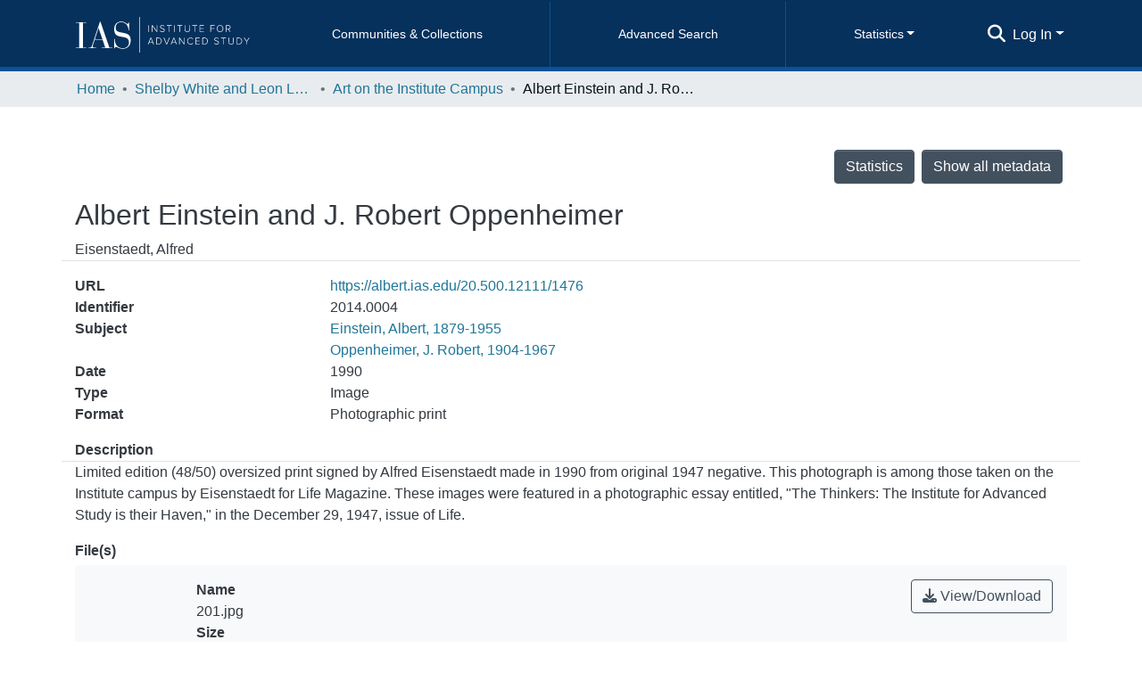

--- FILE ---
content_type: text/html; charset=utf-8
request_url: https://albert.ias.edu/entities/archivalmaterial/7f925190-153e-4b86-8e71-f09c089a3082
body_size: 110678
content:
<!DOCTYPE html><html lang="en"><head>
  <meta charset="UTF-8">
  <base href="/">
  <title>Albert Einstein and J. Robert Oppenheimer</title>
  <meta name="viewport" content="width=device-width,minimum-scale=1">
  <meta http-equiv="cache-control" content="no-store">
<link rel="stylesheet" href="styles.a3a1f470fcb64d0d.css" media="print" onload="this.media='all'"><noscript><link rel="stylesheet" href="styles.a3a1f470fcb64d0d.css"></noscript><style>@charset "UTF-8";.fas,.far{-moz-osx-font-smoothing:grayscale;-webkit-font-smoothing:antialiased;display:inline-block;display:var(--fa-display, inline-block);font-style:normal;font-feature-settings:normal;font-variant:normal;line-height:1;text-rendering:auto}.fas,.far{font-family:"Font Awesome 6 Free"}.fa-lg{font-size:1.25em;line-height:.05em;vertical-align:-.075em}.fa-fw{text-align:center;width:1.25em}.fa-bars:before{content:"\f0c9"}.fa-sign-in-alt:before{content:"\f2f6"}.fa-question-circle:before{content:"\f059"}.fa-download:before{content:"\f019"}.fa-angle-down:before{content:"\f107"}.fa-ellipsis-h:before{content:"\f141"}.fa-search:before{content:"\f002"}.sr-only{position:absolute;width:1px;height:1px;padding:0;margin:-1px;overflow:hidden;clip:rect(0,0,0,0);white-space:nowrap;border-width:0}:root{--fa-style-family-classic:"Font Awesome 6 Free";--fa-font-solid:normal 900 1em/1 "Font Awesome 6 Free"}@font-face{font-family:"Font Awesome 6 Free";font-style:normal;font-weight:900;font-display:block;src:url(assets/fonts/fa-solid-900.woff2) format("woff2"),url(assets/fonts/fa-solid-900.ttf) format("truetype")}.fas{font-weight:900}:root{--fa-style-family-brands:"Font Awesome 6 Brands";--fa-font-brands:normal 400 1em/1 "Font Awesome 6 Brands"}@font-face{font-family:"Font Awesome 6 Brands";font-style:normal;font-weight:400;font-display:block;src:url(assets/fonts/fa-brands-400.woff2) format("woff2"),url(assets/fonts/fa-brands-400.ttf) format("truetype")}:root{--fa-style-family-classic:"Font Awesome 6 Free";--fa-font-regular:normal 400 1em/1 "Font Awesome 6 Free"}@font-face{font-family:"Font Awesome 6 Free";font-style:normal;font-weight:400;font-display:block;src:url(assets/fonts/fa-regular-400.woff2) format("woff2"),url(assets/fonts/fa-regular-400.ttf) format("truetype")}.far{font-weight:400}:root{--blue:#2b4e72;--indigo:#6610f2;--purple:#6f42c1;--pink:#e83e8c;--red:#CF4444;--orange:#fd7e14;--yellow:#ec9433;--green:#92C642;--teal:#20c997;--cyan:#207698;--white:#fff;--gray:#6c757d;--gray-dark:#343a40;--primary:#43515f;--secondary:#495057;--success:#92C642;--info:#207698;--warning:#ec9433;--danger:#CF4444;--light:#f8f9fa;--dark:#43515f;--breakpoint-xs:0;--breakpoint-sm:576px;--breakpoint-md:768px;--breakpoint-lg:992px;--breakpoint-xl:1200px;--font-family-sans-serif:sans-serif;--font-family-monospace:SFMono-Regular, Menlo, Monaco, Consolas, "Liberation Mono", "Courier New", monospace}*,*:before,*:after{box-sizing:border-box}html{font-family:sans-serif;line-height:1.15;-webkit-text-size-adjust:100%;-webkit-tap-highlight-color:rgba(0,0,0,0)}footer,header,main,nav{display:block}body{margin:0;font-family:sans-serif;font-size:1rem;font-weight:400;line-height:1.5;color:#343a40;text-align:left;background-color:#fff}[tabindex="-1"]:focus:not(.focus-visible){outline:0!important}[tabindex="-1"]:focus:not(:focus-visible){outline:0!important}h1,h6{margin-top:0;margin-bottom:.5rem}p{margin-top:0;margin-bottom:1rem}ol,ul{margin-top:0;margin-bottom:1rem}strong{font-weight:bolder}a{color:#207698;text-decoration:none;background-color:#0000}a:hover{color:#134559;text-decoration:underline}img{vertical-align:middle;border-style:none}label{display:inline-block;margin-bottom:.5rem}button{border-radius:0}button:focus:not(.focus-visible){outline:0}button:focus:not(:focus-visible){outline:0}input,button{margin:0;font-family:inherit;font-size:inherit;line-height:inherit}button,input{overflow:visible}button{text-transform:none}button,[type=button],[type=submit]{-webkit-appearance:button}button:not(:disabled),[type=button]:not(:disabled),[type=submit]:not(:disabled){cursor:pointer}button::-moz-focus-inner,[type=button]::-moz-focus-inner,[type=submit]::-moz-focus-inner{padding:0;border-style:none}h1,h6{margin-bottom:.5rem;font-weight:500;line-height:1.2}h1{font-size:2.5rem}@media (max-width: 1200px){h1{font-size:calc(1.375rem + 1.5vw)}}h6{font-size:1rem}.small{font-size:.875em;font-weight:400}.list-unstyled{padding-left:0;list-style:none}.img-fluid{max-width:100%;height:auto}.container{width:100%;padding-right:15px;padding-left:15px;margin-right:auto;margin-left:auto}@media (min-width: 576px){.container{max-width:540px}}@media (min-width: 768px){.container{max-width:720px}}@media (min-width: 992px){.container{max-width:960px}}@media (min-width: 1200px){.container{max-width:1140px}}.row{display:flex;flex-wrap:wrap;margin-right:-15px;margin-left:-15px}.col,.col-12,.col-3{position:relative;width:100%;padding-right:15px;padding-left:15px}.col{flex-basis:0;flex-grow:1;max-width:100%}.col-3{flex:0 0 25%;max-width:25%}.col-12{flex:0 0 100%;max-width:100%}@media (min-width: 992px){.order-lg-1{order:1}.order-lg-2{order:2}.order-lg-3{order:3}}.form-control{display:block;width:100%;height:calc(1.5em + .75rem + 2px);padding:.375rem .75rem;font-size:1rem;font-weight:400;line-height:1.5;color:#495057;background-color:#fff;background-clip:padding-box;border:1px solid #ced4da;border-radius:.25rem;box-shadow:inset 0 1px 1px #00000013;transition:border-color .15s ease-in-out,box-shadow .15s ease-in-out}@media (prefers-reduced-motion: reduce){.form-control{transition:none}}.form-control::-ms-expand{background-color:#0000;border:0}.form-control:focus{color:#495057;background-color:#fff;border-color:#7e91a4;outline:0;box-shadow:inset 0 1px 1px #00000013,0 0 0 .2rem #43515f40}.form-control::placeholder{color:#6c757d;opacity:1}.form-control:disabled{background-color:#e9ecef;opacity:1}.form-control-lg{height:calc(1.5em + 1rem + 2px);padding:.5rem 1rem;font-size:1.25rem;line-height:1.5;border-radius:.3rem}.btn{display:inline-block;font-weight:400;color:#343a40;text-align:center;vertical-align:middle;-webkit-user-select:none;user-select:none;background-color:#0000;border:1px solid rgba(0,0,0,0);padding:.375rem .75rem;font-size:1rem;line-height:1.5;border-radius:.25rem;transition:color .15s ease-in-out,background-color .15s ease-in-out,border-color .15s ease-in-out,box-shadow .15s ease-in-out}@media (prefers-reduced-motion: reduce){.btn{transition:none}}.btn:hover{color:#343a40;text-decoration:none}.btn:focus{outline:0;box-shadow:0 0 0 .2rem #43515f40}.btn:disabled{opacity:.65;box-shadow:none}.btn:not(:disabled):not(.disabled){cursor:pointer}.btn:not(:disabled):not(.disabled):active{box-shadow:inset 0 3px 5px #00000020}.btn:not(:disabled):not(.disabled):active:focus{box-shadow:0 0 0 .2rem #43515f40,inset 0 3px 5px #00000020}.btn-primary{color:#fff;background-color:#43515f;border-color:#43515f;box-shadow:inset 0 1px #ffffff26,0 1px 1px #00000013}.btn-primary:hover{color:#fff;background-color:#333e49;border-color:#2e3841}.btn-primary:focus{color:#fff;background-color:#333e49;border-color:#2e3841;box-shadow:inset 0 1px #ffffff26,0 1px 1px #00000013,0 0 0 .2rem #5f6b7780}.btn-primary:disabled{color:#fff;background-color:#43515f;border-color:#43515f}.btn-primary:not(:disabled):not(.disabled):active{color:#fff;background-color:#2e3841;border-color:#29313a}.btn-primary:not(:disabled):not(.disabled):active:focus{box-shadow:inset 0 3px 5px #00000020,0 0 0 .2rem #5f6b7780}.btn-outline-primary{color:#43515f;border-color:#43515f}.btn-outline-primary:hover{color:#fff;background-color:#43515f;border-color:#43515f}.btn-outline-primary:focus{box-shadow:0 0 0 .2rem #43515f80}.btn-outline-primary:disabled{color:#43515f;background-color:#0000}.btn-outline-primary:not(:disabled):not(.disabled):active{color:#fff;background-color:#43515f;border-color:#43515f}.btn-outline-primary:not(:disabled):not(.disabled):active:focus{box-shadow:inset 0 3px 5px #00000020,0 0 0 .2rem #43515f80}.btn-link{font-weight:400;color:#207698;text-decoration:none}.btn-link:hover{color:#134559;text-decoration:underline}.btn-link:focus{text-decoration:underline}.btn-link:disabled{color:#6c757d;pointer-events:none}.btn-lg{padding:.5rem 1rem;font-size:1.25rem;line-height:1.5;border-radius:.3rem}.btn-block{display:block;width:100%}.dropdown{position:relative}.dropdown-toggle{white-space:nowrap}.dropdown-toggle:after{display:inline-block;margin-left:.255em;vertical-align:.255em;content:"";border-top:.3em solid;border-right:.3em solid rgba(0,0,0,0);border-bottom:0;border-left:.3em solid rgba(0,0,0,0)}.dropdown-toggle:empty:after{margin-left:0}.dropdown-menu{position:absolute;top:100%;left:0;z-index:1000;display:none;float:left;min-width:10rem;padding:.5rem 0;margin:.125rem 0 0;font-size:1rem;color:#343a40;text-align:left;list-style:none;background-color:#fff;background-clip:padding-box;border:1px solid rgba(0,0,0,.15);border-radius:.25rem;box-shadow:0 .5rem 1rem #0000002d}.dropdown-menu-right{right:0;left:auto}.dropdown-menu[x-placement^=bottom]{right:auto;bottom:auto}.dropdown-divider{height:0;margin:.5rem 0;overflow:hidden;border-top:1px solid #e9ecef}.dropdown-header{display:block;padding:.5rem 1.5rem;margin-bottom:0;font-size:.875rem;color:#6c757d;white-space:nowrap}.nav-link{display:block;padding:.5rem 1rem}.nav-link:hover,.nav-link:focus{text-decoration:none}.navbar{position:relative;display:flex;flex-wrap:wrap;align-items:center;justify-content:space-between;padding:.5rem 1rem}.navbar .container{display:flex;flex-wrap:wrap;align-items:center;justify-content:space-between}.navbar-brand{display:inline-block;padding-top:.3125rem;padding-bottom:.3125rem;margin-right:1rem;font-size:1.25rem;line-height:inherit;white-space:nowrap}.navbar-brand:hover,.navbar-brand:focus{text-decoration:none}.navbar-nav{display:flex;flex-direction:column;padding-left:0;margin-bottom:0;list-style:none}.navbar-nav .nav-link{padding-right:0;padding-left:0}.navbar-nav .dropdown-menu{position:static;float:none}.navbar-toggler{padding:.25rem .75rem;font-size:1.25rem;line-height:1;background-color:#0000;border:1px solid rgba(0,0,0,0);border-radius:.25rem}.navbar-toggler:hover,.navbar-toggler:focus{text-decoration:none}.navbar-toggler-icon{display:inline-block;width:1.5em;height:1.5em;vertical-align:middle;content:"";background:50%/100% 100% no-repeat}@media (max-width: 767.98px){.navbar-expand-md>.container{padding-right:0;padding-left:0}}@media (min-width: 768px){.navbar-expand-md{flex-flow:row nowrap;justify-content:flex-start}.navbar-expand-md .navbar-nav{flex-direction:row}.navbar-expand-md .navbar-nav .dropdown-menu{position:absolute}.navbar-expand-md .navbar-nav .nav-link{padding-right:.5rem;padding-left:.5rem}.navbar-expand-md>.container{flex-wrap:nowrap}.navbar-expand-md .navbar-toggler{display:none}}.navbar-light .navbar-brand{color:#000000e6}.navbar-light .navbar-brand:hover,.navbar-light .navbar-brand:focus{color:#000000e6}.navbar-light .navbar-nav .nav-link{color:#00000080}.navbar-light .navbar-nav .nav-link:hover,.navbar-light .navbar-nav .nav-link:focus{color:#000000b3}.breadcrumb{display:flex;flex-wrap:wrap;padding:.75rem 1rem;margin-bottom:1rem;list-style:none;background-color:#e9ecef;border-radius:.25rem}.breadcrumb-item+.breadcrumb-item{padding-left:.5rem}.breadcrumb-item+.breadcrumb-item:before{float:left;padding-right:.5rem;color:#6c757d;content:"/"}.breadcrumb-item+.breadcrumb-item:hover:before{text-decoration:underline}.breadcrumb-item+.breadcrumb-item:hover:before{text-decoration:none}.breadcrumb-item.active{color:#6c757d}.bg-transparent{background-color:#0000!important}.border-bottom{border-bottom:1px solid #dee2e6!important}.d-none{display:none!important}.d-inline-block{display:inline-block!important}.d-flex{display:flex!important}.d-inline-flex{display:inline-flex!important}@media (min-width: 768px){.d-md-block{display:block!important}}@media (min-width: 992px){.d-lg-none{display:none!important}.d-lg-block{display:block!important}}@media (min-width: 1200px){.d-xl-block{display:block!important}}.flex-row{flex-direction:row!important}.flex-column{flex-direction:column!important}.flex-wrap{flex-wrap:wrap!important}.flex-fill{flex:1 1 auto!important}.flex-grow-1{flex-grow:1!important}.justify-content-end{justify-content:flex-end!important}.justify-content-center{justify-content:center!important}.align-items-end{align-items:flex-end!important}.align-items-center{align-items:center!important}@media (min-width: 992px){.flex-lg-nowrap{flex-wrap:nowrap!important}}.float-right{float:right!important}.position-relative{position:relative!important}.position-absolute{position:absolute!important}.position-fixed{position:fixed!important}.sr-only{position:absolute;width:1px;height:1px;padding:0;margin:-1px;overflow:hidden;clip:rect(0,0,0,0);white-space:nowrap;border:0}.w-100{width:100%!important}.h-100{height:100%!important}.m-0{margin:0!important}.my-0{margin-top:0!important}.mr-0{margin-right:0!important}.mb-0,.my-0{margin-bottom:0!important}.mt-1,.my-1{margin-top:.25rem!important}.mr-1{margin-right:.25rem!important}.my-1{margin-bottom:.25rem!important}.ml-1{margin-left:.25rem!important}.my-2{margin-top:.5rem!important}.mb-2,.my-2{margin-bottom:.5rem!important}.ml-2{margin-left:.5rem!important}.mt-3{margin-top:1rem!important}.mb-3{margin-bottom:1rem!important}.mt-5{margin-top:3rem!important}.p-0{padding:0!important}.px-0{padding-right:0!important}.px-0{padding-left:0!important}.p-1{padding:.25rem!important}.pl-1{padding-left:.25rem!important}.pl-2{padding-left:.5rem!important}.py-3{padding-top:1rem!important}.py-3{padding-bottom:1rem!important}.pr-4,.px-4{padding-right:1.5rem!important}.px-4{padding-left:1.5rem!important}.mx-n3{margin-right:-1rem!important}.mx-n3{margin-left:-1rem!important}.mx-auto{margin-right:auto!important}.ml-auto,.mx-auto{margin-left:auto!important}@media (min-width: 992px){.mb-lg-0{margin-bottom:0!important}}.text-nowrap{white-space:nowrap!important}.text-truncate{overflow:hidden;text-overflow:ellipsis;white-space:nowrap}.text-right{text-align:right!important}@media (min-width: 768px){.text-md-center{text-align:center!important}}.font-weight-bold{font-weight:700!important}.text-white{color:#fff!important}.text-info{color:#207698!important}.text-break{word-break:break-word!important;word-wrap:break-word!important}@media print{*,*:before,*:after{text-shadow:none!important;box-shadow:none!important}a:not(.btn){text-decoration:underline}img{page-break-inside:avoid}p{orphans:3;widows:3}@page{size:a3}body,.container{min-width:992px!important}.navbar{display:none}}:root{--ds-breadcrumb-bg:#e9ecef !important}:root{--ds-content-spacing:1rem;--ds-button-height:2.375rem;--ds-card-height-percentage:98%;--ds-card-thumbnail-height:240px;--ds-dropdown-menu-max-height:200px;--ds-drop-zone-area-height:44px;--ds-drop-zone-area-z-index:1025;--ds-drop-zone-area-inner-z-index:1021;--ds-login-logo-height:72px;--ds-login-logo-width:72px;--ds-submission-header-z-index:1001;--ds-submission-footer-z-index:999;--ds-submission-inline-group-form-delete-z-index:998;--ds-main-z-index:1;--ds-nav-z-index:10;--ds-footer-z-index:0;--ds-sidebar-z-index:20;--ds-header-bg:#fff;--ds-header-logo-height:50px;--ds-header-logo-height-xs:50px;--ds-header-icon-color:#207698;--ds-header-icon-color-hover:#134559;--ds-navbar-bg:var(--ds-header-bg);--ds-header-navbar-border-top-color:#fff;--ds-header-navbar-border-bottom-color:#ced4da;--ds-navbar-link-color:#207698;--ds-navbar-link-color-hover:#134559;--ds-expandable-navbar-bg:var(--ds-navbar-bg);--ds-expandable-navbar-link-color:var(--ds-navbar-link-color);--ds-expandable-navbar-link-color-hover:var(--ds-navbar-link-color-hover);--ds-admin-sidebar-bg:#132333;--ds-admin-sidebar-active-bg:#0f1b28;--ds-admin-sidebar-header-bg:#091119;--ds-dark-scrollbar-bg:#0f1b28;--ds-dark-scrollbar-alt-bg:#12202f;--ds-dark-scrollbar-fg:#47495d;--ds-submission-sections-margin-bottom:.5rem;--ds-edit-item-button-min-width:100px;--ds-edit-item-metadata-field-width:190px;--ds-edit-item-language-field-width:43px;--ds-thumbnail-max-width:175px;--ds-thumbnail-min-width:90px;--ds-thumbnail-placeholder-background:#fff;--ds-thumbnail-placeholder-border:none;--ds-thumbnail-placeholder-color:transparent;--ds-dso-selector-list-max-height:475px;--ds-dso-selector-current-background-color:#eeeeee;--ds-dso-selector-current-background-hover-color:#d5d5d5;--ds-notification-bg-success:#8aa431;--ds-notification-bg-danger:#b22e44;--ds-notification-bg-info:#17646e;--ds-notification-bg-warning:#d85a14;--ds-fa-fixed-width:1.25rem;--ds-icon-padding:1rem;--ds-collapsed-sidebar-width:52px;--ds-sidebar-items-width:250px;--ds-total-sidebar-width:302px;--ds-top-footer-bg:#e9ecef;--ds-footer-bg:#43515f;--ds-footer-border:1px solid var(--bs-gray-400);--ds-footer-padding:0;--ds-footer-padding-bottom:0;--ds-footer-logo-height:50px;--ds-home-news-link-color:#207698;--ds-home-news-link-hover-color:#134559;--ds-home-news-background-color:#e9ecef;--ds-breadcrumb-link-color:#207698;--ds-breadcrumb-link-active-color:#05141a;--ds-breadcrumb-max-length:200px;--ds-slider-color:#92C642;--ds-slider-handle-width:18px;--ds-search-form-scope-max-width:150px;--ds-context-x-offset:-16px;--ds-context-help-icon-size:16px;--ds-context-help-tooltip-width:300px;--ds-context-help-tooltip-link-color:$white;--ds-gap:.25rem;--ds-date-picker-input-max-width:300px;--ds-cris-layout-sidebar-width:350px;--ds-cris-layout-sidebar-background-color:#e9ecef;--ds-cris-layout-sidebar-link-color:rgba(0, 0, 0, .8);--ds-cris-layout-sidebar-link-color-active:#000000;--ds-cris-layout-sidebar-menu-background:#207698;--ds-cris-layout-sidebar-menu-color:#fff;--ds-cris-layout-sidebar-link-border-bottom:1px solid rgba(0, 0, 0, .1);--ds-cris-layout-sidebar-entry-height:40px;--ds-cris-layout-sidebar-entry-width:40px;--ds-cris-layout-sidebar-border-color:#207698;--ds-cris-layout-sidebar-hover-focus-background-color:#207698;--ds-cris-layout-sidebar-hover-focus-border-color:#207698;--ds-cris-layout-sidebar-menu-active-color:#207698;--ds-cris-layout-sidebar-menu-active-background:#f8f9fa;--ds-cris-layout-sidebar-tab-color-hover:#f8f9fa;--ds-cris-layout-navbar-background-color:#e9ecef;--ds-cris-layout-navbar-border:1px solid #d9dadb;--ds-cris-layout-navbar-link-color:rgba(0, 0, 0, .8);--ds-cris-layout-navbar-link-color-active:#000000;--ds-cris-layout-navbar-menu-background:#207698;--ds-cris-layout-navbar-menu-color:#fff;--ds-cris-layout-navbar-link-border-bottom:none;--ds-cris-layout-navbar-sub-level-backround-color:#e9ecef;--ds-cris-layout-navbar-tab-color-active:#006666;--ds-cris-layout-navbar-tab-color-hover:#f8f9fa;--ds-carousel-controls-color:#6c757d;--ds-carousel-caption-color:#343a40;--ds-carousel-caption-background:rgba(255, 255, 255, .6);--ds-advanced-attachment-image-max-height:160px;--ds-advanced-attachment-image-object-fit:cover;--ds-advanced-attachment-image-object-position:0% 0%;--ds-advanced-attachment-thumbnail-placeholder-font-weight:bold;--ds-advanced-attachment-media-video-playlist-item-hover-color:#eee;--ds-advanced-attachment-media-video-playlist-item-selected-color:#bebebe;--ds-dso-edit-field-width:210px;--ds-dso-edit-lang-width:90px;--ds-dso-edit-security-width:136px;--ds-dso-edit-authority-width:150px;--ds-dso-edit-actions-width:173px;--ds-dso-edit-virtual-tooltip-min-width:300px;--ds-comcol-logo-max-width:500px;--ds-comcol-logo-max-height:500px}:root{--ds-header-logo-height:40px;--ds-banner-text-background:rgba(0, 0, 0, .45);--ds-banner-background-gradient-width:300px;--ds-home-news-link-color:#92C642;--ds-home-news-link-hover-color:#68902b;--ds-home-news-welcome-title-color:rgba(31, 63, 94);--ds-home-news-welcome-paragraph-color:rgba(68, 68, 68);--ds-header-bg:#05315C;--ds-header-icon-color:#fff;--ds-header-icon-color-hover:#fff;--ds-navbar-link-color:#fff;--ds-navbar-link-color-hover:#fff;--ds-navbar-link-font-size:14px;--ds-header-navbar-border-top-color:#05315C;--ds-header-navbar-border-bottom-color:rgba(8, 82, 153);--ds-expandable-navbar-bg:#05315C;--ds-navbar-expanded-bg:#fff;--ds-navbar-expanded-link-color:#05315C;--ds-footer-bg:#fff;--ds-top-footer-bg:#fff;--ds-bottom-footer-bg:#05315C;--ds-top-footer-link-color:rgba(96, 120, 144);--ds-top-footer-link-color-hover:rgba(0,51,102)}:root{--bs-white:#fff;--bs-gray-100:#f8f9fa;--bs-gray-200:#e9ecef;--bs-gray-300:#dee2e6;--bs-gray-400:#ced4da;--bs-gray-500:#adb5bd;--bs-gray-600:#6c757d;--bs-gray-700:#495057;--bs-gray-800:#343a40;--bs-gray-900:#212529;--bs-black:#000;--bs-blue:#2b4e72;--bs-indigo:#6610f2;--bs-purple:#6f42c1;--bs-pink:#e83e8c;--bs-red:#CF4444;--bs-orange:#fd7e14;--bs-yellow:#ec9433;--bs-green:#92C642;--bs-teal:#20c997;--bs-cyan:#207698;--bs-primary:#2b4e72;--bs-primary-bg:#8d9eae;--bs-secondary:#6c757d;--bs-secondary-bg:#949da5;--bs-success:#92C642;--bs-success-bg:#d6e9b8;--bs-info:#207698;--bs-info-bg:#70c1e1;--bs-warning:#ec9433;--bs-warning-bg:#f9ddbf;--bs-danger:#CF4444;--bs-danger-bg:#eebebe;--bs-light:#f8f9fa;--bs-dark:#43515f;--bs-theme-color-interval:8%;--bs-yiq-contrasted-threshold:170;--bs-yiq-text-dark:#212529;--bs-yiq-text-light:#fff;--bs-enable-caret:true;--bs-enable-rounded:true;--bs-enable-shadows:true;--bs-enable-gradients:false;--bs-enable-transitions:true;--bs-enable-prefers-reduced-motion-media-query:true;--bs-enable-grid-classes:true;--bs-enable-pointer-cursor-for-buttons:true;--bs-enable-print-styles:true;--bs-enable-responsive-font-sizes:true;--bs-enable-validation-icons:true;--bs-enable-deprecation-messages:true;--bs-spacer:1rem;--bs-spacer-0:0;--bs-spacer-1:.25rem;--bs-spacer-2:.5rem;--bs-spacer-3:1rem;--bs-spacer-4:1.5rem;--bs-spacer-5:3rem;--bs-sizes-25:25%;--bs-sizes-50:50%;--bs-sizes-75:75%;--bs-sizes-100:100%;--bs-sizes-auto:auto;--bsbody-bg:#fff;--bs-body-color:#343a40;--bs-link-color:#207698;--bs-link-decoration:none;--bs-link-hover-color:#134559;--bs-link-hover-decoration:underline;--bs-emphasized-link-hover-darken-percentage:15%;--bs-paragraph-margin-bottom:1rem;--bs-xs-min:0;--bs-sm-min:576px;--bs-md-min:768px;--bs-lg-min:992px;--bs-xl-min:1200px;--bs-xs-max: ;--bs-sm-max:540px;--bs-md-max:720px;--bs-lg-max:960px;--bs-xl-max:1140px;--bs-grid-columns:12;--bs-grid-gutter-width:30px;--bs-line-height-lg:1.5;--bs-line-height-sm:1.5;--bs-border-width:1px;--bs-border-color:#dee2e6;--bs-border-radius:.25rem;--bs-border-radius-lg:.3rem;--bs-border-radius-sm:.2rem;--bs-rounded-pill:50rem;--bs-box-shadow-sm:0 .125rem .25rem rgba(0, 0, 0, .075);--bs-box-shadow:0 .5rem 1rem rgba(0, 0, 0, .15);--bs-box-shadow-lg:0 1rem 3rem rgba(0, 0, 0, .175);--bs-component-active-color:#fff;--bs-component-active-bg:#43515f;--bs-caret-width:.3em;--bs-caret-vertical-align:.255em;--bs-caret-spacing:.255em;--bs-transition-base:all .2s ease-in-out;--bs-transition-fade:opacity .15s linear;--bs-transition-collapse:height .35s ease;--bs-font-family-sans-serif:sans-serif;--bs-font-family-monospace:SFMono-Regular, Menlo, Monaco, Consolas, Liberation Mono, Courier New, monospace;--bs-font-family-base:sans-serif;--bs-font-size-base:1rem;--bs-font-size-lg:1.25rem;--bs-font-size-sm:.875rem;--bs-font-weight-lighter:lighter;--bs-font-weight-light:300;--bs-font-weight-normal:400;--bs-font-weight-bold:700;--bs-font-weight-bolder:bolder;--bs-font-weight-base:400;--bs-line-height-base:1.5;--bs-h1-font-size:2.5rem;--bs-h2-font-size:2rem;--bs-h3-font-size:1.75rem;--bs-h4-font-size:1.5rem;--bs-h5-font-size:1.25rem;--bs-h6-font-size:1rem;--bs-headings-margin-bottom:.5rem;--bs-headings-font-family: ;--bs-headings-font-weight:500;--bs-headings-line-height:1.2;--bs-headings-color: ;--bs-display1-size:6rem;--bs-display2-size:5.5rem;--bs-display3-size:4.5rem;--bs-display4-size:3.5rem;--bs-display1-weight:300;--bs-display2-weight:300;--bs-display3-weight:300;--bs-display4-weight:300;--bs-display-line-height:1.2;--bs-lead-font-size:1.25rem;--bs-lead-font-weight:300;--bs-small-font-size:.875em;--bs-text-muted:#6c757d;--bs-blockquote-small-color:#6c757d;--bs-blockquote-small-font-size:.875em;--bs-blockquote-font-size:1.25rem;--bs-hr-border-color:rgba(0, 0, 0, .1);--bs-hr-border-width:1px;--bs-mark-padding:.2em;--bs-dt-font-weight:700;--bs-kbd-box-shadow:inset 0 -.1rem 0 rgba(0, 0, 0, .25);--bs-nested-kbd-font-weight:700;--bs-list-inline-padding:.5rem;--bs-mark-bg:#fcf8e3;--bs-hr-margin-y:1rem;--bs-table-cell-padding:.75rem;--bs-table-cell-padding-sm:.3rem;--bs-table-color:#343a40;--bs-table-bg: ;--bs-table-accent-bg:#f8f9fa;--bs-table-hover-color:#343a40;--bs-table-hover-bg:#ced4da;--bs-table-active-bg:#ced4da;--bs-table-border-width:1px;--bs-table-border-color:#dee2e6;--bs-table-head-bg:#e9ecef;--bs-table-head-color:#495057;--bs-table-dark-bg:#343a40;--bs-table-dark-accent-bg:rgba(255, 255, 255, .05);--bs-table-dark-hover-color:#fff;--bs-table-dark-hover-bg:rgba(255, 255, 255, .075);--bs-table-dark-border-color:#454d55;--bs-table-dark-color:#fff;--bs-table-striped-order:odd;--bs-table-caption-color:#6c757d;--bs-table-bg-level:-9;--bs-table-border-level:-6;--bs-input-btn-padding-y:.375rem;--bs-input-btn-padding-x:.75rem;--bs-input-btn-font-family: ;--bs-input-btn-font-size:1rem;--bs-input-btn-line-height:1.5;--bs-input-btn-focus-width:.2rem;--bs-input-btn-focus-color:rgba(67, 81, 95, .25);--bs-input-btn-focus-box-shadow:0 0 0 .2rem rgba(67, 81, 95, .25);--bs-input-btn-padding-y-sm:.25rem;--bs-input-btn-padding-x-sm:.5rem;--bs-input-btn-font-size-sm:.875rem;--bs-input-btn-line-height-sm:1.5;--bs-input-btn-padding-y-lg:.5rem;--bs-input-btn-padding-x-lg:1rem;--bs-input-btn-font-size-lg:1.25rem;--bs-input-btn-line-height-lg:1.5;--bs-input-btn-border-width:1px;--bs-btn-padding-y:.375rem;--bs-btn-padding-x:.75rem;--bs-btn-font-family: ;--bs-btn-font-size:1rem;--bs-btn-line-height:1.5;--bs-btn-padding-y-sm:.25rem;--bs-btn-padding-x-sm:.5rem;--bs-btn-font-size-sm:.875rem;--bs-btn-line-height-sm:1.5;--bs-btn-padding-y-lg:.5rem;--bs-btn-padding-x-lg:1rem;--bs-btn-font-size-lg:1.25rem;--bs-btn-line-height-lg:1.5;--bs-btn-border-width:1px;--bs-btn-font-weight:400;--bs-btn-box-shadow:inset 0 1px 0 rgba(255, 255, 255, .15), 0 1px 1px rgba(0, 0, 0, .075);--bs-btn-focus-width:.2rem;--bs-btn-focus-box-shadow:0 0 0 .2rem rgba(67, 81, 95, .25);--bs-btn-disabled-opacity:.65;--bs-btn-active-box-shadow:inset 0 3px 5px rgba(0, 0, 0, .125);--bs-btn-link-disabled-color:#6c757d;--bs-btn-block-spacing-y:.5rem;--bs-btn-border-radius:.25rem;--bs-btn-border-radius-lg:.3rem;--bs-btn-border-radius-sm:.2rem;--bs-btn-transition:color .15s ease-in-out, background-color .15s ease-in-out, border-color .15s ease-in-out, box-shadow .15s ease-in-out;--bs-label-margin-bottom:.5rem;--bs-input-padding-y:.375rem;--bs-input-padding-x:.75rem;--bs-input-font-family: ;--bs-input-font-size:1rem;--bs-input-font-weight:400;--bs-input-line-height:1.5;--bs-input-padding-y-sm:.25rem;--bs-input-padding-x-sm:.5rem;--bs-input-font-size-sm:.875rem;--bs-input-line-height-sm:1.5;--bs-input-padding-y-lg:.5rem;--bs-input-padding-x-lg:1rem;--bs-input-font-size-lg:1.25rem;--bs-input-line-height-lg:1.5;--bs-input-bg:#fff;--bs-input-disabled-bg:#e9ecef;--bs-input-color:#495057;--bs-input-border-color:#ced4da;--bs-input-border-width:1px;--bs-input-box-shadow:inset 0 1px 1px rgba(0, 0, 0, .075);--bs-input-border-radius:.25rem;--bs-input-border-radius-lg:.3rem;--bs-input-border-radius-sm:.2rem;--bs-input-focus-bg:#fff;--bs-input-focus-border-color:#7e91a4;--bs-input-focus-color:#495057;--bs-input-focus-width:.2rem;--bs-input-focus-box-shadow:0 0 0 .2rem rgba(67, 81, 95, .25);--bs-input-placeholder-color:#6c757d;--bs-input-plaintext-color:#343a40;--bs-input-height-border:2px;--bs-input-height-inner:calc(1.5em + .75rem);--bs-input-height-inner-half:calc(.75em + .375rem);--bs-input-height-inner-quarter:calc(.375em + .1875rem);--bs-input-height:calc(1.5em + .75rem + 2px);--bs-input-height-sm:calc(1.5em + .5rem + 2px);--bs-input-height-lg:calc(1.5em + 1rem + 2px);--bs-input-transition:border-color .15s ease-in-out, box-shadow .15s ease-in-out;--bs-form-text-margin-top:.25rem;--bs-form-check-input-gutter:1.25rem;--bs-form-check-input-margin-y:.3rem;--bs-form-check-input-margin-x:.25rem;--bs-form-check-inline-margin-x:.75rem;--bs-form-check-inline-input-margin-x:.3125rem;--bs-form-grid-gutter-width:10px;--bs-form-group-margin-bottom:1rem;--bs-input-group-addon-color:#495057;--bs-input-group-addon-bg:#e9ecef;--bs-input-group-addon-border-color:#ced4da;--bs-custom-forms-transition:background-color .15s ease-in-out, border-color .15s ease-in-out, box-shadow .15s ease-in-out;--bs-custom-control-gutter:.5rem;--bs-custom-control-spacer-x:1rem;--bs-custom-control-indicator-size:1rem;--bs-custom-control-indicator-bg:#fff;--bs-custom-control-indicator-bg-size:50% 50%;--bs-custom-control-indicator-box-shadow:inset 0 1px 1px rgba(0, 0, 0, .075);--bs-custom-control-indicator-border-color:#adb5bd;--bs-custom-control-indicator-border-width:1px;--bs-custom-control-indicator-disabled-bg:#e9ecef;--bs-custom-control-label-disabled-color:#6c757d;--bs-custom-control-indicator-checked-color:#fff;--bs-custom-control-indicator-checked-bg:#43515f;--bs-custom-control-indicator-checked-disabled-bg:rgba(67, 81, 95, .5);--bs-custom-control-indicator-checked-box-shadow: ;--bs-custom-control-indicator-checked-border-color:#43515f;--bs-custom-control-indicator-focus-box-shadow:0 0 0 .2rem rgba(67, 81, 95, .25);--bs-custom-control-indicator-focus-border-color:#7e91a4;--bs-custom-control-indicator-active-color:#fff;--bs-custom-control-indicator-active-bg:#9caab9;--bs-custom-control-indicator-active-box-shadow: ;--bs-custom-control-indicator-active-border-color:#9caab9;--bs-custom-checkbox-indicator-border-radius:.25rem;--bs-custom-checkbox-indicator-icon-checked:url("data:image/svg+xml,<svg xmlns='http://www.w3.org/2000/svg' width='8' height='8' viewBox='0 0 8 8'><path fill='#fff' d='M6.564.75l-3.59 3.612-1.538-1.55L0 4.26l2.974 2.99L8 2.193z'/></svg>");--bs-custom-checkbox-indicator-indeterminate-bg:#43515f;--bs-custom-checkbox-indicator-indeterminate-color:#fff;--bs-custom-checkbox-indicator-icon-indeterminate:url("data:image/svg+xml,<svg xmlns='http://www.w3.org/2000/svg' width='4' height='4' viewBox='0 0 4 4'><path stroke='#fff' d='M0 2h4'/></svg>");--bs-custom-checkbox-indicator-indeterminate-box-shadow: ;--bs-custom-checkbox-indicator-indeterminate-border-color:#43515f;--bs-custom-radio-indicator-border-radius:50%;--bs-custom-radio-indicator-icon-checked:url("data:image/svg+xml,<svg xmlns='http://www.w3.org/2000/svg' width='12' height='12' viewBox='-4 -4 8 8'><circle r='3' fill='#fff'/></svg>");--bs-custom-switch-width:1.75rem;--bs-custom-switch-indicator-border-radius:.5rem;--bs-custom-switch-indicator-size:calc(1rem - 4px);--bs-custom-select-padding-y:.375rem;--bs-custom-select-padding-x:.75rem;--bs-custom-select-font-family: ;--bs-custom-select-font-size:1rem;--bs-custom-select-height:calc(1.5em + .75rem + 2px);--bs-custom-select-indicator-padding:1rem;--bs-custom-select-font-weight:400;--bs-custom-select-line-height:1.5;--bs-custom-select-color:#495057;--bs-custom-select-disabled-color:#6c757d;--bs-custom-select-bg:#fff;--bs-custom-select-disabled-bg:#e9ecef;--bs-custom-select-bg-size:8px 10px;--bs-custom-select-indicator-color:#343a40;--bs-custom-select-indicator:url("data:image/svg+xml,<svg xmlns='http://www.w3.org/2000/svg' width='4' height='5' viewBox='0 0 4 5'><path fill='#343a40' d='M2 0L0 2h4zm0 5L0 3h4z'/></svg>");--bs-custom-select-background:url("data:image/svg+xml,%3csvg xmlns='http://www.w3.org/2000/svg' width='4' height='5' viewBox='0 0 4 5'%3e%3cpath fill='%23343a40' d='M2 0L0 2h4zm0 5L0 3h4z'/%3e%3c/svg%3e") right .75rem center/8px 10px no-repeat;--bs-custom-select-feedback-icon-padding-right:calc(.75em + 2.3125rem);--bs-custom-select-feedback-icon-position:center right 1.75rem;--bs-custom-select-feedback-icon-size:calc(.75em + .375rem) calc(.75em + .375rem);--bs-custom-select-border-width:1px;--bs-custom-select-border-color:#ced4da;--bs-custom-select-border-radius:.25rem;--bs-custom-select-box-shadow:inset 0 1px 2px rgba(0, 0, 0, .075);--bs-custom-select-focus-border-color:#7e91a4;--bs-custom-select-focus-width:.2rem;--bs-custom-select-focus-box-shadow:0 0 0 .2rem rgba(67, 81, 95, .25);--bs-custom-select-padding-y-sm:.25rem;--bs-custom-select-padding-x-sm:.5rem;--bs-custom-select-font-size-sm:.875rem;--bs-custom-select-height-sm:calc(1.5em + .5rem + 2px);--bs-custom-select-padding-y-lg:.5rem;--bs-custom-select-padding-x-lg:1rem;--bs-custom-select-font-size-lg:1.25rem;--bs-custom-select-height-lg:calc(1.5em + 1rem + 2px);--bs-custom-range-track-width:100%;--bs-custom-range-track-height:.5rem;--bs-custom-range-track-cursor:pointer;--bs-custom-range-track-bg:#dee2e6;--bs-custom-range-track-border-radius:1rem;--bs-custom-range-track-box-shadow:inset 0 .25rem .25rem rgba(0, 0, 0, .1);--bs-custom-range-thumb-width:1rem;--bs-custom-range-thumb-height:1rem;--bs-custom-range-thumb-bg:#43515f;--bs-custom-range-thumb-border:0;--bs-custom-range-thumb-border-radius:1rem;--bs-custom-range-thumb-box-shadow:0 .1rem .25rem rgba(0, 0, 0, .1);--bs-custom-range-thumb-focus-box-shadow:0 0 0 1px #fff, 0 0 0 .2rem rgba(67, 81, 95, .25);--bs-custom-range-thumb-focus-box-shadow-width:.2rem;--bs-custom-range-thumb-active-bg:#9caab9;--bs-custom-range-thumb-disabled-bg:#adb5bd;--bs-custom-file-height:calc(1.5em + .75rem + 2px);--bs-custom-file-height-inner:calc(1.5em + .75rem);--bs-custom-file-focus-border-color:#7e91a4;--bs-custom-file-focus-box-shadow:0 0 0 .2rem rgba(67, 81, 95, .25);--bs-custom-file-disabled-bg:#e9ecef;--bs-custom-file-padding-y:.375rem;--bs-custom-file-padding-x:.75rem;--bs-custom-file-line-height:1.5;--bs-custom-file-font-family: ;--bs-custom-file-font-weight:400;--bs-custom-file-color:#495057;--bs-custom-file-bg:#fff;--bs-custom-file-border-width:1px;--bs-custom-file-border-color:#ced4da;--bs-custom-file-border-radius:.25rem;--bs-custom-file-box-shadow:inset 0 1px 1px rgba(0, 0, 0, .075);--bs-custom-file-button-color:#495057;--bs-custom-file-button-bg:#e9ecef;--bs-form-feedback-margin-top:.25rem;--bs-form-feedback-font-size:.875em;--bs-form-feedback-valid-color:#92C642;--bs-form-feedback-invalid-color:#CF4444;--bs-form-feedback-icon-valid-color:#92C642;--bs-form-feedback-icon-valid:url("data:image/svg+xml,<svg xmlns='http://www.w3.org/2000/svg' width='8' height='8' viewBox='0 0 8 8'><path fill='#92C642' d='M2.3 6.73L.6 4.53c-.4-1.04.46-1.4 1.1-.8l1.1 1.4 3.4-3.8c.6-.63 1.6-.27 1.2.7l-4 4.6c-.43.5-.8.4-1.1.1z'/></svg>");--bs-form-feedback-icon-invalid-color:#CF4444;--bs-form-feedback-icon-invalid:url("data:image/svg+xml,<svg xmlns='http://www.w3.org/2000/svg' width='12' height='12' fill='none' stroke='#CF4444' viewBox='0 0 12 12'><circle cx='6' cy='6' r='4.5'/><path stroke-linejoin='round' d='M5.8 3.6h.4L6 6.5z'/><circle cx='6' cy='8.2' r='.6' fill='#CF4444' stroke='none'/></svg>");--bs-zindex-dropdown:1000;--bs-zindex-sticky:1020;--bs-zindex-fixed:1030;--bs-zindex-modal-backdrop:1040;--bs-zindex-modal:1050;--bs-zindex-popover:1060;--bs-zindex-tooltip:1070;--bs-nav-link-padding-y:.5rem;--bs-nav-link-padding-x:1rem;--bs-nav-link-disabled-color:#6c757d;--bs-nav-tabs-border-color:#dee2e6;--bs-nav-tabs-border-width:1px;--bs-nav-tabs-border-radius:.25rem;--bs-nav-tabs-link-hover-border-color:#e9ecef #e9ecef #dee2e6;--bs-nav-tabs-link-active-color:#495057;--bs-nav-tabs-link-active-bg:#fff;--bs-nav-tabs-link-active-border-color:#dee2e6 #dee2e6 #fff;--bs-nav-pills-border-radius:.25rem;--bs-nav-pills-link-active-color:#fff;--bs-nav-pills-link-active-bg:#43515f;--bs-nav-divider-color:#e9ecef;--bs-nav-divider-margin-y:.5rem;--bs-navbar-padding-y:.5rem;--bs-navbar-padding-x:1rem;--bs-navbar-nav-link-padding-x:.5rem;--bs-navbar-brand-font-size:1.25rem;--bs-nav-link-height:2.5rem;--bs-navbar-brand-height:1.875rem;--bs-navbar-brand-padding-y:.3125rem;--bs-navbar-toggler-padding-y:.25rem;--bs-navbar-toggler-padding-x:.75rem;--bs-navbar-toggler-font-size:1.25rem;--bs-navbar-toggler-border-radius:.25rem;--bs-navbar-dark-color:#FFFFFF;--bs-navbar-dark-hover-color:rgba(255, 255, 255, .75);--bs-navbar-dark-active-color:#fff;--bs-navbar-dark-disabled-color:rgba(255, 255, 255, .25);--bs-navbar-dark-toggler-icon-bg:url("data:image/svg+xml;charset=utf8,<svg+viewBox='0+0+30+30'+xmlns='http://www.w3.org/2000/svg'><path+stroke='#FFFFFF'+stroke-width='2'+stroke-linecap='round'+stroke-miterlimit='10'+d='M4+7h22M4+15h22M4+23h22'/></svg>");--bs-navbar-dark-toggler-border-color:rgba(255, 255, 255, .1);--bs-navbar-light-color:rgba(0, 0, 0, .5);--bs-navbar-light-hover-color:rgba(0, 0, 0, .7);--bs-navbar-light-active-color:rgba(0, 0, 0, .9);--bs-navbar-light-disabled-color:rgba(0, 0, 0, .3);--bs-navbar-light-toggler-icon-bg:url("data:image/svg+xml;charset=utf8,<svg+viewBox='0+0+30+30'+xmlns='http://www.w3.org/2000/svg'><path+stroke='rgba(0, 0, 0, 0.5)'+stroke-width='2'+stroke-linecap='round'+stroke-miterlimit='10'+d='M4+7h22M4+15h22M4+23h22'/></svg>");--bs-navbar-light-toggler-border-color:rgba(0, 0, 0, .1);--bs-navbar-light-brand-color:rgba(0, 0, 0, .9);--bs-navbar-light-brand-hover-color:rgba(0, 0, 0, .9);--bs-navbar-dark-brand-color:#fff;--bs-navbar-dark-brand-hover-color:#fff;--bs-dropdown-min-width:10rem;--bs-dropdown-padding-y:.5rem;--bs-dropdown-spacer:.125rem;--bs-dropdown-font-size:1rem;--bs-dropdown-color:#343a40;--bs-dropdown-bg:#fff;--bs-dropdown-border-color:rgba(0, 0, 0, .15);--bs-dropdown-border-radius:.25rem;--bs-dropdown-border-width:1px;--bs-dropdown-inner-border-radius:calc(.25rem - 1px);--bs-dropdown-divider-bg:#e9ecef;--bs-dropdown-divider-margin-y:.5rem;--bs-dropdown-box-shadow:0 .5rem 1rem rgba(0, 0, 0, .175);--bs-dropdown-link-color:#212529;--bs-dropdown-link-hover-color:#16181b;--bs-dropdown-link-hover-bg:#e9ecef;--bs-dropdown-link-active-color:#fff;--bs-dropdown-link-active-bg:#43515f;--bs-dropdown-link-disabled-color:#adb5bd;--bs-dropdown-item-padding-y:.25rem;--bs-dropdown-item-padding-x:1.5rem;--bs-dropdown-header-color:#6c757d;--bs-pagination-padding-y:.5rem;--bs-pagination-padding-x:.75rem;--bs-pagination-padding-y-sm:.25rem;--bs-pagination-padding-x-sm:.5rem;--bs-pagination-padding-y-lg:.75rem;--bs-pagination-padding-x-lg:1.5rem;--bs-pagination-line-height:1.25;--bs-pagination-color:#207698;--bs-pagination-bg:#fff;--bs-pagination-border-width:1px;--bs-pagination-border-color:#dee2e6;--bs-pagination-focus-box-shadow:0 0 0 .2rem rgba(67, 81, 95, .25);--bs-pagination-focus-outline:0;--bs-pagination-hover-color:#134559;--bs-pagination-hover-bg:#e9ecef;--bs-pagination-hover-border-color:#dee2e6;--bs-pagination-active-color:#fff;--bs-pagination-active-bg:#43515f;--bs-pagination-active-border-color:#43515f;--bs-pagination-disabled-color:#6c757d;--bs-pagination-disabled-bg:#fff;--bs-pagination-disabled-border-color:#dee2e6;--bs-jumbotron-padding:2rem;--bs-jumbotron-color: ;--bs-jumbotron-bg:#e9ecef;--bs-card-spacer-y:.75rem;--bs-card-spacer-x:1.25rem;--bs-card-border-width:1px;--bs-card-border-radius:.25rem;--bs-card-border-color:rgba(0, 0, 0, .125);--bs-card-inner-border-radius:calc(.25rem - 1px);--bs-card-cap-bg:rgba(0, 0, 0, .03);--bs-card-cap-color: ;--bs-card-color: ;--bs-card-bg:#fff;--bs-card-img-overlay-padding:1.25rem;--bs-card-group-margin:15px;--bs-card-deck-margin:15px;--bs-card-columns-count:3;--bs-card-columns-gap:1.25rem;--bs-card-columns-margin:.75rem;--bs-tooltip-font-size:.875rem;--bs-tooltip-max-width:200px;--bs-tooltip-color:#fff;--bs-tooltip-bg:#000;--bs-tooltip-border-radius:.25rem;--bs-tooltip-opacity:.9;--bs-tooltip-padding-y:.25rem;--bs-tooltip-padding-x:.5rem;--bs-tooltip-margin:0;--bs-tooltip-arrow-width:.8rem;--bs-tooltip-arrow-height:.4rem;--bs-tooltip-arrow-color:#000;--bs-form-feedback-tooltip-padding-y:.25rem;--bs-form-feedback-tooltip-padding-x:.5rem;--bs-form-feedback-tooltip-font-size:.875rem;--bs-form-feedback-tooltip-line-height:1.5;--bs-form-feedback-tooltip-opacity:.9;--bs-form-feedback-tooltip-border-radius:.25rem;--bs-popover-font-size:.875rem;--bs-popover-bg:#fff;--bs-popover-max-width:276px;--bs-popover-border-width:1px;--bs-popover-border-color:rgba(0, 0, 0, .2);--bs-popover-border-radius:.3rem;--bs-popover-box-shadow:0 .25rem .5rem rgba(0, 0, 0, .2);--bs-popover-header-bg:#f7f7f7;--bs-popover-header-color: ;--bs-popover-header-padding-y:.5rem;--bs-popover-header-padding-x:.75rem;--bs-popover-body-color:#343a40;--bs-popover-body-padding-y:.5rem;--bs-popover-body-padding-x:.75rem;--bs-popover-arrow-width:1rem;--bs-popover-arrow-height:.5rem;--bs-popover-arrow-color:#fff;--bs-popover-arrow-outer-color:rgba(0, 0, 0, .25);--bs-toast-max-width:350px;--bs-toast-padding-x:.75rem;--bs-toast-padding-y:.25rem;--bs-toast-font-size:.875rem;--bs-toast-color: ;--bs-toast-background-color:rgba(255, 255, 255, .85);--bs-toast-border-width:1px;--bs-toast-border-color:rgba(0, 0, 0, .1);--bs-toast-border-radius:.25rem;--bs-toast-box-shadow:0 .25rem .75rem rgba(0, 0, 0, .1);--bs-toast-header-color:#6c757d;--bs-toast-header-background-color:rgba(255, 255, 255, .85);--bs-toast-header-border-color:rgba(0, 0, 0, .05);--bs-badge-font-size:75%;--bs-badge-font-weight:700;--bs-badge-padding-y:.25em;--bs-badge-padding-x:.4em;--bs-badge-border-radius:.25rem;--bs-badge-transition:color .15s ease-in-out, background-color .15s ease-in-out, border-color .15s ease-in-out, box-shadow .15s ease-in-out;--bs-badge-focus-width:.2rem;--bs-badge-pill-padding-x:.6em;--bs-badge-pill-border-radius:10rem;--bs-modal-inner-padding:1rem;--bs-modal-dialog-margin:.5rem;--bs-modal-dialog-margin-y-sm-up:1.75rem;--bs-modal-title-line-height:1.5;--bs-modal-content-color: ;--bs-modal-content-bg:#fff;--bs-modal-content-border-color:rgba(0, 0, 0, .2);--bs-modal-content-border-width:1px;--bs-modal-content-border-radius:.3rem;--bs-modal-content-box-shadow-xs:0 .25rem .5rem rgba(0, 0, 0, .5);--bs-modal-content-box-shadow-sm-up:0 .5rem 1rem rgba(0, 0, 0, .5);--bs-modal-backdrop-bg:#000;--bs-modal-backdrop-opacity:.5;--bs-modal-header-border-color:#dee2e6;--bs-modal-footer-border-color:#dee2e6;--bs-modal-header-border-width:1px;--bs-modal-footer-border-width:1px;--bs-modal-header-padding-y:1rem;--bs-modal-header-padding-x:1rem;--bs-modal-header-padding:1rem 1rem;--bs-modal-xl:1140px;--bs-modal-lg:800px;--bs-modal-md:500px;--bs-modal-sm:300px;--bs-modal-fade-transform:translate(0, -50px);--bs-modal-show-transform:none;--bs-modal-transition:transform .3s ease-out;--bs-alert-padding-y:.75rem;--bs-alert-padding-x:1.25rem;--bs-alert-margin-bottom:1rem;--bs-alert-border-radius:.25rem;--bs-alert-link-font-weight:700;--bs-alert-border-width:1px;--bs-alert-bg-level:-10;--bs-alert-border-level:-9;--bs-alert-color-level:6;--bs-progress-height:1rem;--bs-progress-font-size:.75rem;--bs-progress-bg:#e9ecef;--bs-progress-border-radius:.25rem;--bs-progress-box-shadow:inset 0 .1rem .1rem rgba(0, 0, 0, .1);--bs-progress-bar-color:#fff;--bs-progress-bar-bg:#43515f;--bs-progress-bar-animation-timing:1s linear infinite;--bs-progress-bar-transition:width .6s ease;--bs-list-group-color: ;--bs-list-group-bg:#fff;--bs-list-group-border-color:rgba(0, 0, 0, .125);--bs-list-group-border-width:1px;--bs-list-group-border-radius:.25rem;--bs-list-group-item-padding-y:.75rem;--bs-list-group-item-padding-x:1.25rem;--bs-list-group-hover-bg:#f8f9fa;--bs-list-group-active-color:#fff;--bs-list-group-active-bg:#43515f;--bs-list-group-active-border-color:#43515f;--bs-list-group-disabled-color:#6c757d;--bs-list-group-disabled-bg:#fff;--bs-list-group-action-color:#495057;--bs-list-group-action-hover-color:#495057;--bs-list-group-action-active-color:#343a40;--bs-list-group-action-active-bg:#e9ecef;--bs-thumbnail-padding:.25rem;--bs-thumbnail-bg:#fff;--bs-thumbnail-border-width:1px;--bs-thumbnail-border-color:#dee2e6;--bs-thumbnail-border-radius:.25rem;--bs-thumbnail-box-shadow:0 1px 2px rgba(0, 0, 0, .075);--bs-figure-caption-font-size:90%;--bs-figure-caption-color:#6c757d;--bs-breadcrumb-padding-y:.75rem;--bs-breadcrumb-padding-x:1rem;--bs-breadcrumb-item-padding:.5rem;--bs-breadcrumb-margin-bottom:1rem;--bs-breadcrumb-bg:#e9ecef;--bs-breadcrumb-divider-color:#6c757d;--bs-breadcrumb-active-color:#6c757d;--bs-breadcrumb-divider:/;--bs-breadcrumb-border-radius:.25rem;--bs-carousel-control-color:#fff;--bs-carousel-control-width:15%;--bs-carousel-control-opacity:.5;--bs-carousel-control-hover-opacity:.9;--bs-carousel-control-transition:opacity .15s ease;--bs-carousel-indicator-width:30px;--bs-carousel-indicator-height:3px;--bs-carousel-indicator-hit-area-height:10px;--bs-carousel-indicator-spacer:3px;--bs-carousel-indicator-active-bg:#fff;--bs-carousel-indicator-transition:opacity .6s ease;--bs-carousel-caption-width:70%;--bs-carousel-caption-color:#fff;--bs-carousel-control-icon-width:20px;--bs-carousel-control-prev-icon-bg:url("data:image/svg+xml,<svg xmlns='http://www.w3.org/2000/svg' fill='#fff' width='8' height='8' viewBox='0 0 8 8'><path d='M5.25 0l-4 4 4 4 1.5-1.5L4.25 4l2.5-2.5L5.25 0z'/></svg>");--bs-carousel-control-next-icon-bg:url("data:image/svg+xml,<svg xmlns='http://www.w3.org/2000/svg' fill='#fff' width='8' height='8' viewBox='0 0 8 8'><path d='M2.75 0l-1.5 1.5L3.75 4l-2.5 2.5L2.75 8l4-4-4-4z'/></svg>");--bs-carousel-transition-duration:.6s;--bs-carousel-transition:transform .6s ease-in-out;--bs-spinner-width:2rem;--bs-spinner-height:2rem;--bs-spinner-border-width:.25em;--bs-spinner-width-sm:1rem;--bs-spinner-height-sm:1rem;--bs-spinner-border-width-sm:.2em;--bs-close-font-size:1.5rem;--bs-close-font-weight:700;--bs-close-color:#000;--bs-close-text-shadow:0 1px 0 #fff;--bs-code-font-size:87.5%;--bs-code-color:#e83e8c;--bs-kbd-padding-y:.2rem;--bs-kbd-padding-x:.4rem;--bs-kbd-font-size:87.5%;--bs-kbd-color:#fff;--bs-kbd-bg:#212529;--bs-pre-color:#212529;--bs-pre-scrollable-max-height:340px;--bs-displays:none, inline, inline-block, block, table, table-row, table-cell, flex, inline-flex;--bs-overflows:auto, hidden;--bs-positions:static, relative, absolute, fixed, sticky;--bs-print-page-size:a3;--bs-print-body-min-width:992px}.clamp-default-3{transition:height 1s}.clamp-default-3 .content{max-height:4.5rem;position:relative;overflow:hidden;line-height:1.5;word-wrap:break-word}.clamp-default-3 .content:after{content:"";position:absolute;padding-right:15px;top:3rem;right:0;width:30%;min-width:75px;max-width:150px;height:1.5rem;background:linear-gradient(to right,rgba(255,255,255,0),white 70%);pointer-events:none}:focus .clamp-default-3{transition:height 1s}:focus .clamp-default-3 .content{max-height:4.5rem;position:relative;overflow:hidden;line-height:1.5;word-wrap:break-word}:focus .clamp-default-3 .content:after{content:"";position:absolute;padding-right:15px;top:3rem;right:0;width:30%;min-width:75px;max-width:150px;height:1.5rem;background:linear-gradient(to right,rgba(255,255,255,0),#f8f9fa 70%);pointer-events:none}html{position:relative;min-height:100%}body{overflow-x:hidden}.outer-wrapper{display:flex;margin:0}.inner-wrapper{flex:1 1 auto;flex-flow:column nowrap;display:flex;min-height:100vh;flex-direction:column;width:100%;position:relative}#main-content{z-index:1;z-index:var(--ds-main-z-index);flex:1 1 100%}ds-admin-sidebar{position:fixed;z-index:20;z-index:var(--ds-sidebar-z-index)}.dont-break-out{word-wrap:break-word;-ms-word-break:break-all;word-break:break-all;word-break:break-word;-webkit-hyphens:auto;hyphens:auto}.space-children-mr>:not(:last-child){margin-right:.25rem;margin-right:var(--ds-gap)}h1{font-size:2rem}.preserve-line-breaks{white-space:pre-line}.btn.btn-link.btn-link-inline{display:inline;padding:0}.btn.btn-link.btn-link-inline:not(:disabled):hover,.btn.btn-link.btn-link-inline:not(:disabled):focus{box-shadow:none}.gap-3{gap:1rem}.gapx-1{column-gap:.25rem}.px-0\.5{padding-left:.125rem!important;padding-right:.125rem!important}.my-cs{margin-top:1rem;margin-top:var(--ds-content-spacing);margin-bottom:1rem;margin-bottom:var(--ds-content-spacing)}.navbar-section,.expandable-navbar-section{justify-content:center;font-size:14px;font-size:var(--ds-navbar-link-font-size)}</style><link rel="stylesheet" type="text/css" class="theme-css" href="dspace-theme.css" media="print" onload="this.media='all'"><noscript><link rel="stylesheet" href="dspace-theme.css"></noscript><link rel="icon" href="assets/dspace/images/favicons/favicon.ico" sizes="any" class="theme-head-tag"><link rel="icon" href="assets/dspace/images/favicons/favicon.svg" type="image/svg+xml" class="theme-head-tag"><link rel="apple-touch-icon" href="assets/dspace/images/favicons/apple-touch-icon.png" class="theme-head-tag"><link rel="manifest" href="assets/dspace/images/favicons/manifest.webmanifest" class="theme-head-tag"><link rel="stylesheet" href="https://fonts.googleapis.com/icon?family=Material+Icons" class="theme-head-tag"><meta name="Generator" content="DSpace 7.6.1"><style ng-transition="dspace-angular">.switch.switch-small[_ngcontent-sc27]{min-width:33px}.switch.switch-medium[_ngcontent-sc27]{min-width:50px}.switch.switch-large[_ngcontent-sc27]{min-width:60px}.switch.switch-small[_ngcontent-sc27] > .switch-pane[_ngcontent-sc27] > span[_ngcontent-sc27]{font-size:9px}.switch.switch-medium[_ngcontent-sc27] > .switch-pane[_ngcontent-sc27] > span[_ngcontent-sc27]{font-size:16px}.switch.switch-large[_ngcontent-sc27] > .switch-pane[_ngcontent-sc27] > span[_ngcontent-sc27]{font-size:16px}.switch[_ngcontent-sc27]{border:1px solid #dfdfdf;position:relative;display:inline-block;box-sizing:content-box;padding:0;margin:0;cursor:pointer;box-shadow:#dfdfdf 0 0 inset;transition:.3s ease-out all;-webkit-transition:.3s ease-out all;white-space:nowrap}.switch[_ngcontent-sc27]   small[_ngcontent-sc27]{border-radius:100%;box-shadow:0 1px 3px #0006;position:absolute;top:0;right:calc(100% - 30px);transition:.3s ease-out all;-webkit-transition:.3s ease-out all;background:#fff;display:flex;align-items:center;justify-content:center}.switch.switch-small[_ngcontent-sc27]{height:20px;border-radius:20px}.switch.switch-small[_ngcontent-sc27]   small[_ngcontent-sc27]{width:20px;height:20px;right:calc(100% - 20px)}.switch.switch-small[_ngcontent-sc27] > .switch-pane[_ngcontent-sc27] > span[_ngcontent-sc27]{line-height:20px}.switch.switch-small[_ngcontent-sc27] > .switch-pane[_ngcontent-sc27]   .switch-label-checked[_ngcontent-sc27]{padding-right:25px;padding-left:10px}.switch.switch-small[_ngcontent-sc27] > .switch-pane[_ngcontent-sc27]   .switch-label-unchecked[_ngcontent-sc27]{padding-left:25px;padding-right:10px}.switch.switch-medium[_ngcontent-sc27]{height:30px;border-radius:30px}.switch.switch-medium[_ngcontent-sc27]   small[_ngcontent-sc27]{width:30px;height:30px;right:calc(100% - 30px)}.switch.switch-medium[_ngcontent-sc27] > .switch-pane[_ngcontent-sc27] > span[_ngcontent-sc27]{line-height:30px}.switch.switch-medium[_ngcontent-sc27] > .switch-pane[_ngcontent-sc27]   .switch-label-checked[_ngcontent-sc27]{padding-right:35px;padding-left:15px}.switch.switch-medium[_ngcontent-sc27] > .switch-pane[_ngcontent-sc27]   .switch-label-unchecked[_ngcontent-sc27]{padding-left:35px;padding-right:15px}.switch.switch-large[_ngcontent-sc27]{height:40px;border-radius:40px}.switch.switch-large[_ngcontent-sc27]   small[_ngcontent-sc27]{width:40px;height:40px;right:calc(100% - 40px)}.switch.switch-large[_ngcontent-sc27] > .switch-pane[_ngcontent-sc27] > span[_ngcontent-sc27]{line-height:40px}.switch.switch-large[_ngcontent-sc27] > .switch-pane[_ngcontent-sc27]   .switch-label-checked[_ngcontent-sc27]{padding-right:45px;padding-left:20px}.switch.switch-large[_ngcontent-sc27] > .switch-pane[_ngcontent-sc27]   .switch-label-unchecked[_ngcontent-sc27]{padding-left:45px;padding-right:20px}.switch.checked[_ngcontent-sc27]{background:#64bd63}.switch.checked[_ngcontent-sc27]   small[_ngcontent-sc27]{right:0;left:auto}.switch.checked[_ngcontent-sc27]   .switch-pane[_ngcontent-sc27]{top:0}.switch.checked[_ngcontent-sc27]   .switch-pane[_ngcontent-sc27]   .switch-label-checked[_ngcontent-sc27]{display:block}.switch.checked[_ngcontent-sc27]   .switch-pane[_ngcontent-sc27]   .switch-label-unchecked[_ngcontent-sc27]{display:none}.switch.disabled[_ngcontent-sc27]{opacity:.5;cursor:not-allowed}.switch[_ngcontent-sc27]   .switch-pane[_ngcontent-sc27]{display:flex;flex-direction:column;height:100%;min-height:100%;justify-content:flex-start;align-items:center;top:0;position:relative;pointer-events:none}.switch[_ngcontent-sc27]   .switch-pane[_ngcontent-sc27] > span[_ngcontent-sc27]{display:block;min-height:100%}.switch[_ngcontent-sc27]   .switch-pane[_ngcontent-sc27]   .switch-label[_ngcontent-sc27]{color:#000}.switch[_ngcontent-sc27]   .switch-pane[_ngcontent-sc27]   .switch-label-checked[_ngcontent-sc27]{display:none}.switch[_ngcontent-sc27]   .switch-pane[_ngcontent-sc27]   .switch-label-unchecked[_ngcontent-sc27]{display:block}.switch.loading[_ngcontent-sc27]{background-color:#f1f1f1}.switch.loading[_ngcontent-sc27]   small[_ngcontent-sc27]{background-color:#0000;border:none;box-shadow:none;right:50%;transform:translate(50%)}</style><meta name="title" content="Albert Einstein and J. Robert Oppenheimer"><meta name="og:title" content="Albert Einstein and J. Robert Oppenheimer"><meta name="og:description" content="No description available"><meta name="og:url" content="https://hdl.handle.net/20.500.12111/1476"><meta name="twitter:title" content="Albert Einstein and J. Robert Oppenheimer"><meta name="twitter:description" content="No description available"><meta name="twitter:card" content="summary"><style ng-transition="dspace-angular">.switch.switch-small[_ngcontent-sc347]{min-width:33px}.switch.switch-medium[_ngcontent-sc347]{min-width:50px}.switch.switch-large[_ngcontent-sc347]{min-width:60px}.switch.switch-small[_ngcontent-sc347] > .switch-pane[_ngcontent-sc347] > span[_ngcontent-sc347]{font-size:9px}.switch.switch-medium[_ngcontent-sc347] > .switch-pane[_ngcontent-sc347] > span[_ngcontent-sc347]{font-size:16px}.switch.switch-large[_ngcontent-sc347] > .switch-pane[_ngcontent-sc347] > span[_ngcontent-sc347]{font-size:16px}.switch[_ngcontent-sc347]{border:1px solid #dfdfdf;position:relative;display:inline-block;box-sizing:content-box;padding:0;margin:0;cursor:pointer;box-shadow:#dfdfdf 0 0 inset;transition:.3s ease-out all;-webkit-transition:.3s ease-out all;white-space:nowrap}.switch[_ngcontent-sc347]   small[_ngcontent-sc347]{border-radius:100%;box-shadow:0 1px 3px #0006;position:absolute;top:0;right:calc(100% - 30px);transition:.3s ease-out all;-webkit-transition:.3s ease-out all;background:#fff;display:flex;align-items:center;justify-content:center}.switch.switch-small[_ngcontent-sc347]{height:20px;border-radius:20px}.switch.switch-small[_ngcontent-sc347]   small[_ngcontent-sc347]{width:20px;height:20px;right:calc(100% - 20px)}.switch.switch-small[_ngcontent-sc347] > .switch-pane[_ngcontent-sc347] > span[_ngcontent-sc347]{line-height:20px}.switch.switch-small[_ngcontent-sc347] > .switch-pane[_ngcontent-sc347]   .switch-label-checked[_ngcontent-sc347]{padding-right:25px;padding-left:10px}.switch.switch-small[_ngcontent-sc347] > .switch-pane[_ngcontent-sc347]   .switch-label-unchecked[_ngcontent-sc347]{padding-left:25px;padding-right:10px}.switch.switch-medium[_ngcontent-sc347]{height:30px;border-radius:30px}.switch.switch-medium[_ngcontent-sc347]   small[_ngcontent-sc347]{width:30px;height:30px;right:calc(100% - 30px)}.switch.switch-medium[_ngcontent-sc347] > .switch-pane[_ngcontent-sc347] > span[_ngcontent-sc347]{line-height:30px}.switch.switch-medium[_ngcontent-sc347] > .switch-pane[_ngcontent-sc347]   .switch-label-checked[_ngcontent-sc347]{padding-right:35px;padding-left:15px}.switch.switch-medium[_ngcontent-sc347] > .switch-pane[_ngcontent-sc347]   .switch-label-unchecked[_ngcontent-sc347]{padding-left:35px;padding-right:15px}.switch.switch-large[_ngcontent-sc347]{height:40px;border-radius:40px}.switch.switch-large[_ngcontent-sc347]   small[_ngcontent-sc347]{width:40px;height:40px;right:calc(100% - 40px)}.switch.switch-large[_ngcontent-sc347] > .switch-pane[_ngcontent-sc347] > span[_ngcontent-sc347]{line-height:40px}.switch.switch-large[_ngcontent-sc347] > .switch-pane[_ngcontent-sc347]   .switch-label-checked[_ngcontent-sc347]{padding-right:45px;padding-left:20px}.switch.switch-large[_ngcontent-sc347] > .switch-pane[_ngcontent-sc347]   .switch-label-unchecked[_ngcontent-sc347]{padding-left:45px;padding-right:20px}.switch.checked[_ngcontent-sc347]{background:#64bd63}.switch.checked[_ngcontent-sc347]   small[_ngcontent-sc347]{right:0;left:auto}.switch.checked[_ngcontent-sc347]   .switch-pane[_ngcontent-sc347]{top:0}.switch.checked[_ngcontent-sc347]   .switch-pane[_ngcontent-sc347]   .switch-label-checked[_ngcontent-sc347]{display:block}.switch.checked[_ngcontent-sc347]   .switch-pane[_ngcontent-sc347]   .switch-label-unchecked[_ngcontent-sc347]{display:none}.switch.disabled[_ngcontent-sc347]{opacity:.5;cursor:not-allowed}.switch[_ngcontent-sc347]   .switch-pane[_ngcontent-sc347]{display:flex;flex-direction:column;height:100%;min-height:100%;justify-content:flex-start;align-items:center;top:0;position:relative;pointer-events:none}.switch[_ngcontent-sc347]   .switch-pane[_ngcontent-sc347] > span[_ngcontent-sc347]{display:block;min-height:100%}.switch[_ngcontent-sc347]   .switch-pane[_ngcontent-sc347]   .switch-label[_ngcontent-sc347]{color:#000}.switch[_ngcontent-sc347]   .switch-pane[_ngcontent-sc347]   .switch-label-checked[_ngcontent-sc347]{display:none}.switch[_ngcontent-sc347]   .switch-pane[_ngcontent-sc347]   .switch-label-unchecked[_ngcontent-sc347]{display:block}.switch.loading[_ngcontent-sc347]{background-color:#f1f1f1}.switch.loading[_ngcontent-sc347]   small[_ngcontent-sc347]{background-color:#0000;border:none;box-shadow:none;right:50%;transform:translate(50%)}#skip-to-main-content[_ngcontent-sc347]{position:absolute;top:-40px;left:0;opacity:0;transition:opacity .3s;z-index:calc(var(--ds-nav-z-index) + 1);border-top-left-radius:0;border-top-right-radius:0;border-bottom-left-radius:0}#skip-to-main-content[_ngcontent-sc347]:focus{opacity:1;top:0}</style><style ng-transition="dspace-angular">.switch.switch-small[_ngcontent-sc342]{min-width:33px}.switch.switch-medium[_ngcontent-sc342]{min-width:50px}.switch.switch-large[_ngcontent-sc342]{min-width:60px}.switch.switch-small[_ngcontent-sc342] > .switch-pane[_ngcontent-sc342] > span[_ngcontent-sc342]{font-size:9px}.switch.switch-medium[_ngcontent-sc342] > .switch-pane[_ngcontent-sc342] > span[_ngcontent-sc342]{font-size:16px}.switch.switch-large[_ngcontent-sc342] > .switch-pane[_ngcontent-sc342] > span[_ngcontent-sc342]{font-size:16px}.switch[_ngcontent-sc342]{border:1px solid #dfdfdf;position:relative;display:inline-block;box-sizing:content-box;padding:0;margin:0;cursor:pointer;box-shadow:#dfdfdf 0 0 inset;transition:.3s ease-out all;-webkit-transition:.3s ease-out all;white-space:nowrap}.switch[_ngcontent-sc342]   small[_ngcontent-sc342]{border-radius:100%;box-shadow:0 1px 3px #0006;position:absolute;top:0;right:calc(100% - 30px);transition:.3s ease-out all;-webkit-transition:.3s ease-out all;background:#fff;display:flex;align-items:center;justify-content:center}.switch.switch-small[_ngcontent-sc342]{height:20px;border-radius:20px}.switch.switch-small[_ngcontent-sc342]   small[_ngcontent-sc342]{width:20px;height:20px;right:calc(100% - 20px)}.switch.switch-small[_ngcontent-sc342] > .switch-pane[_ngcontent-sc342] > span[_ngcontent-sc342]{line-height:20px}.switch.switch-small[_ngcontent-sc342] > .switch-pane[_ngcontent-sc342]   .switch-label-checked[_ngcontent-sc342]{padding-right:25px;padding-left:10px}.switch.switch-small[_ngcontent-sc342] > .switch-pane[_ngcontent-sc342]   .switch-label-unchecked[_ngcontent-sc342]{padding-left:25px;padding-right:10px}.switch.switch-medium[_ngcontent-sc342]{height:30px;border-radius:30px}.switch.switch-medium[_ngcontent-sc342]   small[_ngcontent-sc342]{width:30px;height:30px;right:calc(100% - 30px)}.switch.switch-medium[_ngcontent-sc342] > .switch-pane[_ngcontent-sc342] > span[_ngcontent-sc342]{line-height:30px}.switch.switch-medium[_ngcontent-sc342] > .switch-pane[_ngcontent-sc342]   .switch-label-checked[_ngcontent-sc342]{padding-right:35px;padding-left:15px}.switch.switch-medium[_ngcontent-sc342] > .switch-pane[_ngcontent-sc342]   .switch-label-unchecked[_ngcontent-sc342]{padding-left:35px;padding-right:15px}.switch.switch-large[_ngcontent-sc342]{height:40px;border-radius:40px}.switch.switch-large[_ngcontent-sc342]   small[_ngcontent-sc342]{width:40px;height:40px;right:calc(100% - 40px)}.switch.switch-large[_ngcontent-sc342] > .switch-pane[_ngcontent-sc342] > span[_ngcontent-sc342]{line-height:40px}.switch.switch-large[_ngcontent-sc342] > .switch-pane[_ngcontent-sc342]   .switch-label-checked[_ngcontent-sc342]{padding-right:45px;padding-left:20px}.switch.switch-large[_ngcontent-sc342] > .switch-pane[_ngcontent-sc342]   .switch-label-unchecked[_ngcontent-sc342]{padding-left:45px;padding-right:20px}.switch.checked[_ngcontent-sc342]{background:#64bd63}.switch.checked[_ngcontent-sc342]   small[_ngcontent-sc342]{right:0;left:auto}.switch.checked[_ngcontent-sc342]   .switch-pane[_ngcontent-sc342]{top:0}.switch.checked[_ngcontent-sc342]   .switch-pane[_ngcontent-sc342]   .switch-label-checked[_ngcontent-sc342]{display:block}.switch.checked[_ngcontent-sc342]   .switch-pane[_ngcontent-sc342]   .switch-label-unchecked[_ngcontent-sc342]{display:none}.switch.disabled[_ngcontent-sc342]{opacity:.5;cursor:not-allowed}.switch[_ngcontent-sc342]   .switch-pane[_ngcontent-sc342]{display:flex;flex-direction:column;height:100%;min-height:100%;justify-content:flex-start;align-items:center;top:0;position:relative;pointer-events:none}.switch[_ngcontent-sc342]   .switch-pane[_ngcontent-sc342] > span[_ngcontent-sc342]{display:block;min-height:100%}.switch[_ngcontent-sc342]   .switch-pane[_ngcontent-sc342]   .switch-label[_ngcontent-sc342]{color:#000}.switch[_ngcontent-sc342]   .switch-pane[_ngcontent-sc342]   .switch-label-checked[_ngcontent-sc342]{display:none}.switch[_ngcontent-sc342]   .switch-pane[_ngcontent-sc342]   .switch-label-unchecked[_ngcontent-sc342]{display:block}.switch.loading[_ngcontent-sc342]{background-color:#f1f1f1}.switch.loading[_ngcontent-sc342]   small[_ngcontent-sc342]{background-color:#0000;border:none;box-shadow:none;right:50%;transform:translate(50%)}</style><style ng-transition="dspace-angular">.switch.switch-small{min-width:33px}.switch.switch-medium{min-width:50px}.switch.switch-large{min-width:60px}.switch.switch-small>.switch-pane>span{font-size:9px}.switch.switch-medium>.switch-pane>span{font-size:16px}.switch.switch-large>.switch-pane>span{font-size:16px}.switch{border:1px solid #dfdfdf;position:relative;display:inline-block;box-sizing:content-box;padding:0;margin:0;cursor:pointer;box-shadow:#dfdfdf 0 0 inset;transition:.3s ease-out all;-webkit-transition:.3s ease-out all;white-space:nowrap}.switch small{border-radius:100%;box-shadow:0 1px 3px #0006;position:absolute;top:0;right:calc(100% - 30px);transition:.3s ease-out all;-webkit-transition:.3s ease-out all;background:#fff;display:flex;align-items:center;justify-content:center}.switch.switch-small{height:20px;border-radius:20px}.switch.switch-small small{width:20px;height:20px;right:calc(100% - 20px)}.switch.switch-small>.switch-pane>span{line-height:20px}.switch.switch-small>.switch-pane .switch-label-checked{padding-right:25px;padding-left:10px}.switch.switch-small>.switch-pane .switch-label-unchecked{padding-left:25px;padding-right:10px}.switch.switch-medium{height:30px;border-radius:30px}.switch.switch-medium small{width:30px;height:30px;right:calc(100% - 30px)}.switch.switch-medium>.switch-pane>span{line-height:30px}.switch.switch-medium>.switch-pane .switch-label-checked{padding-right:35px;padding-left:15px}.switch.switch-medium>.switch-pane .switch-label-unchecked{padding-left:35px;padding-right:15px}.switch.switch-large{height:40px;border-radius:40px}.switch.switch-large small{width:40px;height:40px;right:calc(100% - 40px)}.switch.switch-large>.switch-pane>span{line-height:40px}.switch.switch-large>.switch-pane .switch-label-checked{padding-right:45px;padding-left:20px}.switch.switch-large>.switch-pane .switch-label-unchecked{padding-left:45px;padding-right:20px}.switch.checked{background:#64bd63}.switch.checked small{right:0;left:auto}.switch.checked .switch-pane{top:0}.switch.checked .switch-pane .switch-label-checked{display:block}.switch.checked .switch-pane .switch-label-unchecked{display:none}.switch.disabled{opacity:.5;cursor:not-allowed}.switch .switch-pane{display:flex;flex-direction:column;height:100%;min-height:100%;justify-content:flex-start;align-items:center;top:0;position:relative;pointer-events:none}.switch .switch-pane>span{display:block;min-height:100%}.switch .switch-pane .switch-label{color:#000}.switch .switch-pane .switch-label-checked{display:none}.switch .switch-pane .switch-label-unchecked{display:block}.switch.loading{background-color:#f1f1f1}.switch.loading small{background-color:#0000;border:none;box-shadow:none;right:50%;transform:translate(50%)}.notifications-wrapper{z-index:var(--bs-zindex-popover);text-align:right;word-wrap:break-word;-ms-word-break:break-all;word-break:break-all;word-break:break-word;-webkit-hyphens:auto;hyphens:auto}.notifications-wrapper .notification{display:block}.notifications-wrapper.left{left:0}.notifications-wrapper.top{top:0}.notifications-wrapper.right{right:0}.notifications-wrapper.bottom{bottom:0}.notifications-wrapper.center{left:50%;transform:translate(-50%)}.notifications-wrapper.middle{top:50%;transform:translateY(-50%)}.notifications-wrapper.middle.center{transform:translate(-50%,-50%)}@media screen and (max-width: 576px){.notifications-wrapper{width:auto;left:0;right:0}}
</style><style ng-transition="dspace-angular">.switch.switch-small[_ngcontent-sc331]{min-width:33px}.switch.switch-medium[_ngcontent-sc331]{min-width:50px}.switch.switch-large[_ngcontent-sc331]{min-width:60px}.switch.switch-small[_ngcontent-sc331] > .switch-pane[_ngcontent-sc331] > span[_ngcontent-sc331]{font-size:9px}.switch.switch-medium[_ngcontent-sc331] > .switch-pane[_ngcontent-sc331] > span[_ngcontent-sc331]{font-size:16px}.switch.switch-large[_ngcontent-sc331] > .switch-pane[_ngcontent-sc331] > span[_ngcontent-sc331]{font-size:16px}.switch[_ngcontent-sc331]{border:1px solid #dfdfdf;position:relative;display:inline-block;box-sizing:content-box;padding:0;margin:0;cursor:pointer;box-shadow:#dfdfdf 0 0 inset;transition:.3s ease-out all;-webkit-transition:.3s ease-out all;white-space:nowrap}.switch[_ngcontent-sc331]   small[_ngcontent-sc331]{border-radius:100%;box-shadow:0 1px 3px #0006;position:absolute;top:0;right:calc(100% - 30px);transition:.3s ease-out all;-webkit-transition:.3s ease-out all;background:#fff;display:flex;align-items:center;justify-content:center}.switch.switch-small[_ngcontent-sc331]{height:20px;border-radius:20px}.switch.switch-small[_ngcontent-sc331]   small[_ngcontent-sc331]{width:20px;height:20px;right:calc(100% - 20px)}.switch.switch-small[_ngcontent-sc331] > .switch-pane[_ngcontent-sc331] > span[_ngcontent-sc331]{line-height:20px}.switch.switch-small[_ngcontent-sc331] > .switch-pane[_ngcontent-sc331]   .switch-label-checked[_ngcontent-sc331]{padding-right:25px;padding-left:10px}.switch.switch-small[_ngcontent-sc331] > .switch-pane[_ngcontent-sc331]   .switch-label-unchecked[_ngcontent-sc331]{padding-left:25px;padding-right:10px}.switch.switch-medium[_ngcontent-sc331]{height:30px;border-radius:30px}.switch.switch-medium[_ngcontent-sc331]   small[_ngcontent-sc331]{width:30px;height:30px;right:calc(100% - 30px)}.switch.switch-medium[_ngcontent-sc331] > .switch-pane[_ngcontent-sc331] > span[_ngcontent-sc331]{line-height:30px}.switch.switch-medium[_ngcontent-sc331] > .switch-pane[_ngcontent-sc331]   .switch-label-checked[_ngcontent-sc331]{padding-right:35px;padding-left:15px}.switch.switch-medium[_ngcontent-sc331] > .switch-pane[_ngcontent-sc331]   .switch-label-unchecked[_ngcontent-sc331]{padding-left:35px;padding-right:15px}.switch.switch-large[_ngcontent-sc331]{height:40px;border-radius:40px}.switch.switch-large[_ngcontent-sc331]   small[_ngcontent-sc331]{width:40px;height:40px;right:calc(100% - 40px)}.switch.switch-large[_ngcontent-sc331] > .switch-pane[_ngcontent-sc331] > span[_ngcontent-sc331]{line-height:40px}.switch.switch-large[_ngcontent-sc331] > .switch-pane[_ngcontent-sc331]   .switch-label-checked[_ngcontent-sc331]{padding-right:45px;padding-left:20px}.switch.switch-large[_ngcontent-sc331] > .switch-pane[_ngcontent-sc331]   .switch-label-unchecked[_ngcontent-sc331]{padding-left:45px;padding-right:20px}.switch.checked[_ngcontent-sc331]{background:#64bd63}.switch.checked[_ngcontent-sc331]   small[_ngcontent-sc331]{right:0;left:auto}.switch.checked[_ngcontent-sc331]   .switch-pane[_ngcontent-sc331]{top:0}.switch.checked[_ngcontent-sc331]   .switch-pane[_ngcontent-sc331]   .switch-label-checked[_ngcontent-sc331]{display:block}.switch.checked[_ngcontent-sc331]   .switch-pane[_ngcontent-sc331]   .switch-label-unchecked[_ngcontent-sc331]{display:none}.switch.disabled[_ngcontent-sc331]{opacity:.5;cursor:not-allowed}.switch[_ngcontent-sc331]   .switch-pane[_ngcontent-sc331]{display:flex;flex-direction:column;height:100%;min-height:100%;justify-content:flex-start;align-items:center;top:0;position:relative;pointer-events:none}.switch[_ngcontent-sc331]   .switch-pane[_ngcontent-sc331] > span[_ngcontent-sc331]{display:block;min-height:100%}.switch[_ngcontent-sc331]   .switch-pane[_ngcontent-sc331]   .switch-label[_ngcontent-sc331]{color:#000}.switch[_ngcontent-sc331]   .switch-pane[_ngcontent-sc331]   .switch-label-checked[_ngcontent-sc331]{display:none}.switch[_ngcontent-sc331]   .switch-pane[_ngcontent-sc331]   .switch-label-unchecked[_ngcontent-sc331]{display:block}.switch.loading[_ngcontent-sc331]{background-color:#f1f1f1}.switch.loading[_ngcontent-sc331]   small[_ngcontent-sc331]{background-color:#0000;border:none;box-shadow:none;right:50%;transform:translate(50%)}[_nghost-sc331]{position:relative}</style><style ng-transition="dspace-angular">.switch.switch-small[_ngcontent-sc428]{min-width:33px}.switch.switch-medium[_ngcontent-sc428]{min-width:50px}.switch.switch-large[_ngcontent-sc428]{min-width:60px}.switch.switch-small[_ngcontent-sc428] > .switch-pane[_ngcontent-sc428] > span[_ngcontent-sc428]{font-size:9px}.switch.switch-medium[_ngcontent-sc428] > .switch-pane[_ngcontent-sc428] > span[_ngcontent-sc428]{font-size:16px}.switch.switch-large[_ngcontent-sc428] > .switch-pane[_ngcontent-sc428] > span[_ngcontent-sc428]{font-size:16px}.switch[_ngcontent-sc428]{border:1px solid #dfdfdf;position:relative;display:inline-block;box-sizing:content-box;padding:0;margin:0;cursor:pointer;box-shadow:#dfdfdf 0 0 inset;transition:.3s ease-out all;-webkit-transition:.3s ease-out all;white-space:nowrap}.switch[_ngcontent-sc428]   small[_ngcontent-sc428]{border-radius:100%;box-shadow:0 1px 3px #0006;position:absolute;top:0;right:calc(100% - 30px);transition:.3s ease-out all;-webkit-transition:.3s ease-out all;background:#fff;display:flex;align-items:center;justify-content:center}.switch.switch-small[_ngcontent-sc428]{height:20px;border-radius:20px}.switch.switch-small[_ngcontent-sc428]   small[_ngcontent-sc428]{width:20px;height:20px;right:calc(100% - 20px)}.switch.switch-small[_ngcontent-sc428] > .switch-pane[_ngcontent-sc428] > span[_ngcontent-sc428]{line-height:20px}.switch.switch-small[_ngcontent-sc428] > .switch-pane[_ngcontent-sc428]   .switch-label-checked[_ngcontent-sc428]{padding-right:25px;padding-left:10px}.switch.switch-small[_ngcontent-sc428] > .switch-pane[_ngcontent-sc428]   .switch-label-unchecked[_ngcontent-sc428]{padding-left:25px;padding-right:10px}.switch.switch-medium[_ngcontent-sc428]{height:30px;border-radius:30px}.switch.switch-medium[_ngcontent-sc428]   small[_ngcontent-sc428]{width:30px;height:30px;right:calc(100% - 30px)}.switch.switch-medium[_ngcontent-sc428] > .switch-pane[_ngcontent-sc428] > span[_ngcontent-sc428]{line-height:30px}.switch.switch-medium[_ngcontent-sc428] > .switch-pane[_ngcontent-sc428]   .switch-label-checked[_ngcontent-sc428]{padding-right:35px;padding-left:15px}.switch.switch-medium[_ngcontent-sc428] > .switch-pane[_ngcontent-sc428]   .switch-label-unchecked[_ngcontent-sc428]{padding-left:35px;padding-right:15px}.switch.switch-large[_ngcontent-sc428]{height:40px;border-radius:40px}.switch.switch-large[_ngcontent-sc428]   small[_ngcontent-sc428]{width:40px;height:40px;right:calc(100% - 40px)}.switch.switch-large[_ngcontent-sc428] > .switch-pane[_ngcontent-sc428] > span[_ngcontent-sc428]{line-height:40px}.switch.switch-large[_ngcontent-sc428] > .switch-pane[_ngcontent-sc428]   .switch-label-checked[_ngcontent-sc428]{padding-right:45px;padding-left:20px}.switch.switch-large[_ngcontent-sc428] > .switch-pane[_ngcontent-sc428]   .switch-label-unchecked[_ngcontent-sc428]{padding-left:45px;padding-right:20px}.switch.checked[_ngcontent-sc428]{background:#64bd63}.switch.checked[_ngcontent-sc428]   small[_ngcontent-sc428]{right:0;left:auto}.switch.checked[_ngcontent-sc428]   .switch-pane[_ngcontent-sc428]{top:0}.switch.checked[_ngcontent-sc428]   .switch-pane[_ngcontent-sc428]   .switch-label-checked[_ngcontent-sc428]{display:block}.switch.checked[_ngcontent-sc428]   .switch-pane[_ngcontent-sc428]   .switch-label-unchecked[_ngcontent-sc428]{display:none}.switch.disabled[_ngcontent-sc428]{opacity:.5;cursor:not-allowed}.switch[_ngcontent-sc428]   .switch-pane[_ngcontent-sc428]{display:flex;flex-direction:column;height:100%;min-height:100%;justify-content:flex-start;align-items:center;top:0;position:relative;pointer-events:none}.switch[_ngcontent-sc428]   .switch-pane[_ngcontent-sc428] > span[_ngcontent-sc428]{display:block;min-height:100%}.switch[_ngcontent-sc428]   .switch-pane[_ngcontent-sc428]   .switch-label[_ngcontent-sc428]{color:#000}.switch[_ngcontent-sc428]   .switch-pane[_ngcontent-sc428]   .switch-label-checked[_ngcontent-sc428]{display:none}.switch[_ngcontent-sc428]   .switch-pane[_ngcontent-sc428]   .switch-label-unchecked[_ngcontent-sc428]{display:block}.switch.loading[_ngcontent-sc428]{background-color:#f1f1f1}.switch.loading[_ngcontent-sc428]   small[_ngcontent-sc428]{background-color:#0000;border:none;box-shadow:none;right:50%;transform:translate(50%)}[_nghost-sc428]   footer[_ngcontent-sc428]{background-color:var(--ds-footer-bg);text-align:center;z-index:var(--ds-footer-z-index);border-top:var(--ds-footer-border);padding:var(--ds-footer-padding)}[_nghost-sc428]   footer[_ngcontent-sc428]   p[_ngcontent-sc428]{margin:0}[_nghost-sc428]   footer[_ngcontent-sc428]   div[_ngcontent-sc428] > img[_ngcontent-sc428]{height:var(--ds-footer-logo-height)}[_nghost-sc428]   footer[_ngcontent-sc428]   .top-footer[_ngcontent-sc428]{background-color:var(--ds-top-footer-bg);padding:var(--ds-footer-padding);margin:calc(var(--ds-footer-padding) * -1)}[_nghost-sc428]   footer[_ngcontent-sc428]   .top-footer[_ngcontent-sc428]   a[_ngcontent-sc428]{text-decoration:underline;color:var(--ds-top-footer-link-color)}[_nghost-sc428]   footer[_ngcontent-sc428]   .top-footer[_ngcontent-sc428]   a[_ngcontent-sc428]:hover{color:var(--ds-top-footer-link-color-hover)}[_nghost-sc428]   footer[_ngcontent-sc428]   .bottom-footer[_ngcontent-sc428]{background-color:var(--ds-bottom-footer-bg)}[_nghost-sc428]   footer[_ngcontent-sc428]   .bottom-footer[_ngcontent-sc428]   ul[_ngcontent-sc428]   li[_ngcontent-sc428]{display:inline-flex}[_nghost-sc428]   footer[_ngcontent-sc428]   .bottom-footer[_ngcontent-sc428]   ul[_ngcontent-sc428]   li[_ngcontent-sc428]   a[_ngcontent-sc428]{padding:0 calc(var(--bs-spacer) / 2);color:inherit}[_nghost-sc428]   footer[_ngcontent-sc428]   .bottom-footer[_ngcontent-sc428]   ul[_ngcontent-sc428]   li[_ngcontent-sc428]:not(:last-child):after{content:"";border-right:1px var(--bs-secondary) solid}@media screen and (max-width: 992px){.container[_ngcontent-sc428]{flex-direction:column}}</style><style ng-transition="dspace-angular">.switch.switch-small[_ngcontent-sc444]{min-width:33px}.switch.switch-medium[_ngcontent-sc444]{min-width:50px}.switch.switch-large[_ngcontent-sc444]{min-width:60px}.switch.switch-small[_ngcontent-sc444] > .switch-pane[_ngcontent-sc444] > span[_ngcontent-sc444]{font-size:9px}.switch.switch-medium[_ngcontent-sc444] > .switch-pane[_ngcontent-sc444] > span[_ngcontent-sc444]{font-size:16px}.switch.switch-large[_ngcontent-sc444] > .switch-pane[_ngcontent-sc444] > span[_ngcontent-sc444]{font-size:16px}.switch[_ngcontent-sc444]{border:1px solid #dfdfdf;position:relative;display:inline-block;box-sizing:content-box;padding:0;margin:0;cursor:pointer;box-shadow:#dfdfdf 0 0 inset;transition:.3s ease-out all;-webkit-transition:.3s ease-out all;white-space:nowrap}.switch[_ngcontent-sc444]   small[_ngcontent-sc444]{border-radius:100%;box-shadow:0 1px 3px #0006;position:absolute;top:0;right:calc(100% - 30px);transition:.3s ease-out all;-webkit-transition:.3s ease-out all;background:#fff;display:flex;align-items:center;justify-content:center}.switch.switch-small[_ngcontent-sc444]{height:20px;border-radius:20px}.switch.switch-small[_ngcontent-sc444]   small[_ngcontent-sc444]{width:20px;height:20px;right:calc(100% - 20px)}.switch.switch-small[_ngcontent-sc444] > .switch-pane[_ngcontent-sc444] > span[_ngcontent-sc444]{line-height:20px}.switch.switch-small[_ngcontent-sc444] > .switch-pane[_ngcontent-sc444]   .switch-label-checked[_ngcontent-sc444]{padding-right:25px;padding-left:10px}.switch.switch-small[_ngcontent-sc444] > .switch-pane[_ngcontent-sc444]   .switch-label-unchecked[_ngcontent-sc444]{padding-left:25px;padding-right:10px}.switch.switch-medium[_ngcontent-sc444]{height:30px;border-radius:30px}.switch.switch-medium[_ngcontent-sc444]   small[_ngcontent-sc444]{width:30px;height:30px;right:calc(100% - 30px)}.switch.switch-medium[_ngcontent-sc444] > .switch-pane[_ngcontent-sc444] > span[_ngcontent-sc444]{line-height:30px}.switch.switch-medium[_ngcontent-sc444] > .switch-pane[_ngcontent-sc444]   .switch-label-checked[_ngcontent-sc444]{padding-right:35px;padding-left:15px}.switch.switch-medium[_ngcontent-sc444] > .switch-pane[_ngcontent-sc444]   .switch-label-unchecked[_ngcontent-sc444]{padding-left:35px;padding-right:15px}.switch.switch-large[_ngcontent-sc444]{height:40px;border-radius:40px}.switch.switch-large[_ngcontent-sc444]   small[_ngcontent-sc444]{width:40px;height:40px;right:calc(100% - 40px)}.switch.switch-large[_ngcontent-sc444] > .switch-pane[_ngcontent-sc444] > span[_ngcontent-sc444]{line-height:40px}.switch.switch-large[_ngcontent-sc444] > .switch-pane[_ngcontent-sc444]   .switch-label-checked[_ngcontent-sc444]{padding-right:45px;padding-left:20px}.switch.switch-large[_ngcontent-sc444] > .switch-pane[_ngcontent-sc444]   .switch-label-unchecked[_ngcontent-sc444]{padding-left:45px;padding-right:20px}.switch.checked[_ngcontent-sc444]{background:#64bd63}.switch.checked[_ngcontent-sc444]   small[_ngcontent-sc444]{right:0;left:auto}.switch.checked[_ngcontent-sc444]   .switch-pane[_ngcontent-sc444]{top:0}.switch.checked[_ngcontent-sc444]   .switch-pane[_ngcontent-sc444]   .switch-label-checked[_ngcontent-sc444]{display:block}.switch.checked[_ngcontent-sc444]   .switch-pane[_ngcontent-sc444]   .switch-label-unchecked[_ngcontent-sc444]{display:none}.switch.disabled[_ngcontent-sc444]{opacity:.5;cursor:not-allowed}.switch[_ngcontent-sc444]   .switch-pane[_ngcontent-sc444]{display:flex;flex-direction:column;height:100%;min-height:100%;justify-content:flex-start;align-items:center;top:0;position:relative;pointer-events:none}.switch[_ngcontent-sc444]   .switch-pane[_ngcontent-sc444] > span[_ngcontent-sc444]{display:block;min-height:100%}.switch[_ngcontent-sc444]   .switch-pane[_ngcontent-sc444]   .switch-label[_ngcontent-sc444]{color:#000}.switch[_ngcontent-sc444]   .switch-pane[_ngcontent-sc444]   .switch-label-checked[_ngcontent-sc444]{display:none}.switch[_ngcontent-sc444]   .switch-pane[_ngcontent-sc444]   .switch-label-unchecked[_ngcontent-sc444]{display:block}.switch.loading[_ngcontent-sc444]{background-color:#f1f1f1}.switch.loading[_ngcontent-sc444]   small[_ngcontent-sc444]{background-color:#0000;border:none;box-shadow:none;right:50%;transform:translate(50%)}@media (max-width: 991.98px){.container[_ngcontent-sc444]{width:100%;max-width:none}}</style><style ng-transition="dspace-angular">.switch.switch-small[_ngcontent-sc333]{min-width:33px}.switch.switch-medium[_ngcontent-sc333]{min-width:50px}.switch.switch-large[_ngcontent-sc333]{min-width:60px}.switch.switch-small[_ngcontent-sc333] > .switch-pane[_ngcontent-sc333] > span[_ngcontent-sc333]{font-size:9px}.switch.switch-medium[_ngcontent-sc333] > .switch-pane[_ngcontent-sc333] > span[_ngcontent-sc333]{font-size:16px}.switch.switch-large[_ngcontent-sc333] > .switch-pane[_ngcontent-sc333] > span[_ngcontent-sc333]{font-size:16px}.switch[_ngcontent-sc333]{border:1px solid #dfdfdf;position:relative;display:inline-block;box-sizing:content-box;padding:0;margin:0;cursor:pointer;box-shadow:#dfdfdf 0 0 inset;transition:.3s ease-out all;-webkit-transition:.3s ease-out all;white-space:nowrap}.switch[_ngcontent-sc333]   small[_ngcontent-sc333]{border-radius:100%;box-shadow:0 1px 3px #0006;position:absolute;top:0;right:calc(100% - 30px);transition:.3s ease-out all;-webkit-transition:.3s ease-out all;background:#fff;display:flex;align-items:center;justify-content:center}.switch.switch-small[_ngcontent-sc333]{height:20px;border-radius:20px}.switch.switch-small[_ngcontent-sc333]   small[_ngcontent-sc333]{width:20px;height:20px;right:calc(100% - 20px)}.switch.switch-small[_ngcontent-sc333] > .switch-pane[_ngcontent-sc333] > span[_ngcontent-sc333]{line-height:20px}.switch.switch-small[_ngcontent-sc333] > .switch-pane[_ngcontent-sc333]   .switch-label-checked[_ngcontent-sc333]{padding-right:25px;padding-left:10px}.switch.switch-small[_ngcontent-sc333] > .switch-pane[_ngcontent-sc333]   .switch-label-unchecked[_ngcontent-sc333]{padding-left:25px;padding-right:10px}.switch.switch-medium[_ngcontent-sc333]{height:30px;border-radius:30px}.switch.switch-medium[_ngcontent-sc333]   small[_ngcontent-sc333]{width:30px;height:30px;right:calc(100% - 30px)}.switch.switch-medium[_ngcontent-sc333] > .switch-pane[_ngcontent-sc333] > span[_ngcontent-sc333]{line-height:30px}.switch.switch-medium[_ngcontent-sc333] > .switch-pane[_ngcontent-sc333]   .switch-label-checked[_ngcontent-sc333]{padding-right:35px;padding-left:15px}.switch.switch-medium[_ngcontent-sc333] > .switch-pane[_ngcontent-sc333]   .switch-label-unchecked[_ngcontent-sc333]{padding-left:35px;padding-right:15px}.switch.switch-large[_ngcontent-sc333]{height:40px;border-radius:40px}.switch.switch-large[_ngcontent-sc333]   small[_ngcontent-sc333]{width:40px;height:40px;right:calc(100% - 40px)}.switch.switch-large[_ngcontent-sc333] > .switch-pane[_ngcontent-sc333] > span[_ngcontent-sc333]{line-height:40px}.switch.switch-large[_ngcontent-sc333] > .switch-pane[_ngcontent-sc333]   .switch-label-checked[_ngcontent-sc333]{padding-right:45px;padding-left:20px}.switch.switch-large[_ngcontent-sc333] > .switch-pane[_ngcontent-sc333]   .switch-label-unchecked[_ngcontent-sc333]{padding-left:45px;padding-right:20px}.switch.checked[_ngcontent-sc333]{background:#64bd63}.switch.checked[_ngcontent-sc333]   small[_ngcontent-sc333]{right:0;left:auto}.switch.checked[_ngcontent-sc333]   .switch-pane[_ngcontent-sc333]{top:0}.switch.checked[_ngcontent-sc333]   .switch-pane[_ngcontent-sc333]   .switch-label-checked[_ngcontent-sc333]{display:block}.switch.checked[_ngcontent-sc333]   .switch-pane[_ngcontent-sc333]   .switch-label-unchecked[_ngcontent-sc333]{display:none}.switch.disabled[_ngcontent-sc333]{opacity:.5;cursor:not-allowed}.switch[_ngcontent-sc333]   .switch-pane[_ngcontent-sc333]{display:flex;flex-direction:column;height:100%;min-height:100%;justify-content:flex-start;align-items:center;top:0;position:relative;pointer-events:none}.switch[_ngcontent-sc333]   .switch-pane[_ngcontent-sc333] > span[_ngcontent-sc333]{display:block;min-height:100%}.switch[_ngcontent-sc333]   .switch-pane[_ngcontent-sc333]   .switch-label[_ngcontent-sc333]{color:#000}.switch[_ngcontent-sc333]   .switch-pane[_ngcontent-sc333]   .switch-label-checked[_ngcontent-sc333]{display:none}.switch[_ngcontent-sc333]   .switch-pane[_ngcontent-sc333]   .switch-label-unchecked[_ngcontent-sc333]{display:block}.switch.loading[_ngcontent-sc333]{background-color:#f1f1f1}.switch.loading[_ngcontent-sc333]   small[_ngcontent-sc333]{background-color:#0000;border:none;box-shadow:none;right:50%;transform:translate(50%)}[_nghost-sc333]{--ds-icon-z-index: 10;left:0;top:0;height:100vh;flex:1 1 auto}[_nghost-sc333]   nav[_ngcontent-sc333]{background-color:var(--ds-admin-sidebar-bg);height:100%;flex-direction:column}[_nghost-sc333]   nav[_ngcontent-sc333] > div[_ngcontent-sc333]{width:100%}[_nghost-sc333]   nav[_ngcontent-sc333] > div.sidebar-top-level-items[_ngcontent-sc333]{flex:1;overflow:auto}[_nghost-sc333]   nav[_ngcontent-sc333] > div.sidebar-top-level-items[_ngcontent-sc333]::-webkit-scrollbar{width:8px;height:3px}[_nghost-sc333]   nav[_ngcontent-sc333] > div.sidebar-top-level-items[_ngcontent-sc333]::-webkit-scrollbar-button{background-color:var(--ds-dark-scrollbar-bg)}[_nghost-sc333]   nav[_ngcontent-sc333] > div.sidebar-top-level-items[_ngcontent-sc333]::-webkit-scrollbar-track{background-color:var(--ds-dark-scrollbar-alt-bg)}[_nghost-sc333]   nav[_ngcontent-sc333] > div.sidebar-top-level-items[_ngcontent-sc333]::-webkit-scrollbar-track-piece{background-color:var(--ds-dark-scrollbar-bg)}[_nghost-sc333]   nav[_ngcontent-sc333] > div.sidebar-top-level-items[_ngcontent-sc333]::-webkit-scrollbar-thumb{height:50px;background-color:var(--ds-dark-scrollbar-fg);border-radius:3px}[_nghost-sc333]   nav[_ngcontent-sc333] > div.sidebar-top-level-items[_ngcontent-sc333]::-webkit-scrollbar-corner{background-color:var(--ds-dark-scrollbar-alt-bg)}[_nghost-sc333]   nav[_ngcontent-sc333] > div.sidebar-top-level-items[_ngcontent-sc333]::-webkit-resizer{background-color:var(--ds-dark-scrollbar-bg)}[_nghost-sc333]   nav.inactive[_ngcontent-sc333]     .sidebar-collapsible{margin-left:calc(-1 * var(--ds-sidebar-items-width))}[_nghost-sc333]   nav[_ngcontent-sc333]   .navbar-nav[_ngcontent-sc333]   .admin-menu-header[_ngcontent-sc333]{background-color:var(--ds-admin-sidebar-header-bg)}[_nghost-sc333]   nav[_ngcontent-sc333]   .navbar-nav[_ngcontent-sc333]   .admin-menu-header[_ngcontent-sc333]   .sidebar-section[_ngcontent-sc333]{background-color:inherit}[_nghost-sc333]   nav[_ngcontent-sc333]   .navbar-nav[_ngcontent-sc333]   .admin-menu-header[_ngcontent-sc333]   .logo-wrapper[_ngcontent-sc333]   img[_ngcontent-sc333]{height:20px}[_nghost-sc333]   nav[_ngcontent-sc333]   .navbar-nav[_ngcontent-sc333]   .admin-menu-header[_ngcontent-sc333]   .section-header-text[_ngcontent-sc333]{line-height:1.5}[_nghost-sc333]   nav[_ngcontent-sc333]   .navbar-nav[_ngcontent-sc333]   .admin-menu-header[_ngcontent-sc333]   .navbar-brand[_ngcontent-sc333]{margin-right:0}[_nghost-sc333]   nav[_ngcontent-sc333]     .navbar-nav .sidebar-section{display:flex;align-content:stretch;background-color:var(--ds-admin-sidebar-bg);overflow-x:visible}[_nghost-sc333]   nav[_ngcontent-sc333]     .navbar-nav .sidebar-section .nav-item{padding-top:var(--bs-spacer);padding-bottom:var(--bs-spacer);background-color:inherit}[_nghost-sc333]   nav[_ngcontent-sc333]     .navbar-nav .sidebar-section .nav-item.focus-visible{outline-offset:-4px}[_nghost-sc333]   nav[_ngcontent-sc333]     .navbar-nav .sidebar-section .nav-item:focus-visible{outline-offset:-4px}[_nghost-sc333]   nav[_ngcontent-sc333]     .navbar-nav .sidebar-section .nav-item.focus-visible .shortcut-icon{padding-left:0;padding-right:0;margin-left:var(--ds-icon-padding);margin-right:var(--ds-icon-padding)}[_nghost-sc333]   nav[_ngcontent-sc333]     .navbar-nav .sidebar-section .nav-item:focus-visible .shortcut-icon{padding-left:0;padding-right:0;margin-left:var(--ds-icon-padding);margin-right:var(--ds-icon-padding)}[_nghost-sc333]   nav[_ngcontent-sc333]     .navbar-nav .sidebar-section .nav-item.focus-visible .logo-wrapper{margin-right:var(--bs-navbar-padding-x)!important}[_nghost-sc333]   nav[_ngcontent-sc333]     .navbar-nav .sidebar-section .nav-item:focus-visible .logo-wrapper{margin-right:var(--bs-navbar-padding-x)!important}[_nghost-sc333]   nav[_ngcontent-sc333]     .navbar-nav .sidebar-section .nav-item.focus-visible .navbar-brand{padding-top:0;padding-bottom:0;margin-top:var(--bs-navbar-brand-padding-y);margin-bottom:var(--bs-navbar-brand-padding-y)}[_nghost-sc333]   nav[_ngcontent-sc333]     .navbar-nav .sidebar-section .nav-item:focus-visible .navbar-brand{padding-top:0;padding-bottom:0;margin-top:var(--bs-navbar-brand-padding-y);margin-bottom:var(--bs-navbar-brand-padding-y)}[_nghost-sc333]   nav[_ngcontent-sc333]     .navbar-nav .sidebar-section .shortcut-icon{background-color:inherit;padding-left:var(--ds-icon-padding);padding-right:var(--ds-icon-padding);z-index:var(--ds-icon-z-index);align-self:baseline}[_nghost-sc333]   nav[_ngcontent-sc333]     .navbar-nav .sidebar-section .sidebar-collapsible{padding-left:0;padding-right:var(--bs-spacer);width:var(--ds-sidebar-items-width);position:relative}[_nghost-sc333]   nav[_ngcontent-sc333]     .navbar-nav .sidebar-section .sidebar-collapsible .toggle{width:100%}[_nghost-sc333]   nav[_ngcontent-sc333]     .navbar-nav .sidebar-section .sidebar-collapsible ul{padding-top:var(--bs-spacer)}[_nghost-sc333]   nav[_ngcontent-sc333]     .navbar-nav .sidebar-section .sidebar-collapsible ul li a{padding-left:var(--bs-spacer)}[_nghost-sc333]   nav[_ngcontent-sc333]     .navbar-nav .sidebar-section.active>.sidebar-collapsible>.nav-link{color:var(--bs-navbar-dark-active-color)}</style><style ng-transition="dspace-angular">@charset "UTF-8";.switch.switch-small[_ngcontent-sc340]{min-width:33px}.switch.switch-medium[_ngcontent-sc340]{min-width:50px}.switch.switch-large[_ngcontent-sc340]{min-width:60px}.switch.switch-small[_ngcontent-sc340] > .switch-pane[_ngcontent-sc340] > span[_ngcontent-sc340]{font-size:9px}.switch.switch-medium[_ngcontent-sc340] > .switch-pane[_ngcontent-sc340] > span[_ngcontent-sc340]{font-size:16px}.switch.switch-large[_ngcontent-sc340] > .switch-pane[_ngcontent-sc340] > span[_ngcontent-sc340]{font-size:16px}.switch[_ngcontent-sc340]{border:1px solid #dfdfdf;position:relative;display:inline-block;box-sizing:content-box;padding:0;margin:0;cursor:pointer;box-shadow:#dfdfdf 0 0 inset;transition:.3s ease-out all;-webkit-transition:.3s ease-out all;white-space:nowrap}.switch[_ngcontent-sc340]   small[_ngcontent-sc340]{border-radius:100%;box-shadow:0 1px 3px #0006;position:absolute;top:0;right:calc(100% - 30px);transition:.3s ease-out all;-webkit-transition:.3s ease-out all;background:#fff;display:flex;align-items:center;justify-content:center}.switch.switch-small[_ngcontent-sc340]{height:20px;border-radius:20px}.switch.switch-small[_ngcontent-sc340]   small[_ngcontent-sc340]{width:20px;height:20px;right:calc(100% - 20px)}.switch.switch-small[_ngcontent-sc340] > .switch-pane[_ngcontent-sc340] > span[_ngcontent-sc340]{line-height:20px}.switch.switch-small[_ngcontent-sc340] > .switch-pane[_ngcontent-sc340]   .switch-label-checked[_ngcontent-sc340]{padding-right:25px;padding-left:10px}.switch.switch-small[_ngcontent-sc340] > .switch-pane[_ngcontent-sc340]   .switch-label-unchecked[_ngcontent-sc340]{padding-left:25px;padding-right:10px}.switch.switch-medium[_ngcontent-sc340]{height:30px;border-radius:30px}.switch.switch-medium[_ngcontent-sc340]   small[_ngcontent-sc340]{width:30px;height:30px;right:calc(100% - 30px)}.switch.switch-medium[_ngcontent-sc340] > .switch-pane[_ngcontent-sc340] > span[_ngcontent-sc340]{line-height:30px}.switch.switch-medium[_ngcontent-sc340] > .switch-pane[_ngcontent-sc340]   .switch-label-checked[_ngcontent-sc340]{padding-right:35px;padding-left:15px}.switch.switch-medium[_ngcontent-sc340] > .switch-pane[_ngcontent-sc340]   .switch-label-unchecked[_ngcontent-sc340]{padding-left:35px;padding-right:15px}.switch.switch-large[_ngcontent-sc340]{height:40px;border-radius:40px}.switch.switch-large[_ngcontent-sc340]   small[_ngcontent-sc340]{width:40px;height:40px;right:calc(100% - 40px)}.switch.switch-large[_ngcontent-sc340] > .switch-pane[_ngcontent-sc340] > span[_ngcontent-sc340]{line-height:40px}.switch.switch-large[_ngcontent-sc340] > .switch-pane[_ngcontent-sc340]   .switch-label-checked[_ngcontent-sc340]{padding-right:45px;padding-left:20px}.switch.switch-large[_ngcontent-sc340] > .switch-pane[_ngcontent-sc340]   .switch-label-unchecked[_ngcontent-sc340]{padding-left:45px;padding-right:20px}.switch.checked[_ngcontent-sc340]{background:#64bd63}.switch.checked[_ngcontent-sc340]   small[_ngcontent-sc340]{right:0;left:auto}.switch.checked[_ngcontent-sc340]   .switch-pane[_ngcontent-sc340]{top:0}.switch.checked[_ngcontent-sc340]   .switch-pane[_ngcontent-sc340]   .switch-label-checked[_ngcontent-sc340]{display:block}.switch.checked[_ngcontent-sc340]   .switch-pane[_ngcontent-sc340]   .switch-label-unchecked[_ngcontent-sc340]{display:none}.switch.disabled[_ngcontent-sc340]{opacity:.5;cursor:not-allowed}.switch[_ngcontent-sc340]   .switch-pane[_ngcontent-sc340]{display:flex;flex-direction:column;height:100%;min-height:100%;justify-content:flex-start;align-items:center;top:0;position:relative;pointer-events:none}.switch[_ngcontent-sc340]   .switch-pane[_ngcontent-sc340] > span[_ngcontent-sc340]{display:block;min-height:100%}.switch[_ngcontent-sc340]   .switch-pane[_ngcontent-sc340]   .switch-label[_ngcontent-sc340]{color:#000}.switch[_ngcontent-sc340]   .switch-pane[_ngcontent-sc340]   .switch-label-checked[_ngcontent-sc340]{display:none}.switch[_ngcontent-sc340]   .switch-pane[_ngcontent-sc340]   .switch-label-unchecked[_ngcontent-sc340]{display:block}.switch.loading[_ngcontent-sc340]{background-color:#f1f1f1}.switch.loading[_ngcontent-sc340]   small[_ngcontent-sc340]{background-color:#0000;border:none;box-shadow:none;right:50%;transform:translate(50%)}.nav-breadcrumb[_ngcontent-sc340]{background-color:var(--ds-breadcrumb-bg)}.breadcrumb[_ngcontent-sc340]{border-radius:0;padding-bottom:calc(var(--ds-content-spacing) / 2);padding-top:calc(var(--ds-content-spacing) / 2);background-color:var(--ds-breadcrumb-bg)}li.breadcrumb-item[_ngcontent-sc340]{display:flex}.breadcrumb-item-limiter[_ngcontent-sc340]{display:inline-block;max-width:var(--ds-breadcrumb-max-length)}.breadcrumb-item-limiter[_ngcontent-sc340] > *[_ngcontent-sc340]{max-width:100%;display:block}li.breadcrumb-item[_ngcontent-sc340]   a[_ngcontent-sc340]{color:var(--ds-breadcrumb-link-color)}li.breadcrumb-item.active[_ngcontent-sc340]{color:var(--ds-breadcrumb-link-active-color)}.breadcrumb-item[_ngcontent-sc340] + .breadcrumb-item[_ngcontent-sc340]:before{content:"\2022"!important}.breadcrumb-item[_ngcontent-sc340] + .breadcrumb-item[_ngcontent-sc340]:before{display:block}</style><style ng-transition="dspace-angular">.switch.switch-small[_ngcontent-sc442]{min-width:33px}.switch.switch-medium[_ngcontent-sc442]{min-width:50px}.switch.switch-large[_ngcontent-sc442]{min-width:60px}.switch.switch-small[_ngcontent-sc442] > .switch-pane[_ngcontent-sc442] > span[_ngcontent-sc442]{font-size:9px}.switch.switch-medium[_ngcontent-sc442] > .switch-pane[_ngcontent-sc442] > span[_ngcontent-sc442]{font-size:16px}.switch.switch-large[_ngcontent-sc442] > .switch-pane[_ngcontent-sc442] > span[_ngcontent-sc442]{font-size:16px}.switch[_ngcontent-sc442]{border:1px solid #dfdfdf;position:relative;display:inline-block;box-sizing:content-box;padding:0;margin:0;cursor:pointer;box-shadow:#dfdfdf 0 0 inset;transition:.3s ease-out all;-webkit-transition:.3s ease-out all;white-space:nowrap}.switch[_ngcontent-sc442]   small[_ngcontent-sc442]{border-radius:100%;box-shadow:0 1px 3px #0006;position:absolute;top:0;right:calc(100% - 30px);transition:.3s ease-out all;-webkit-transition:.3s ease-out all;background:#fff;display:flex;align-items:center;justify-content:center}.switch.switch-small[_ngcontent-sc442]{height:20px;border-radius:20px}.switch.switch-small[_ngcontent-sc442]   small[_ngcontent-sc442]{width:20px;height:20px;right:calc(100% - 20px)}.switch.switch-small[_ngcontent-sc442] > .switch-pane[_ngcontent-sc442] > span[_ngcontent-sc442]{line-height:20px}.switch.switch-small[_ngcontent-sc442] > .switch-pane[_ngcontent-sc442]   .switch-label-checked[_ngcontent-sc442]{padding-right:25px;padding-left:10px}.switch.switch-small[_ngcontent-sc442] > .switch-pane[_ngcontent-sc442]   .switch-label-unchecked[_ngcontent-sc442]{padding-left:25px;padding-right:10px}.switch.switch-medium[_ngcontent-sc442]{height:30px;border-radius:30px}.switch.switch-medium[_ngcontent-sc442]   small[_ngcontent-sc442]{width:30px;height:30px;right:calc(100% - 30px)}.switch.switch-medium[_ngcontent-sc442] > .switch-pane[_ngcontent-sc442] > span[_ngcontent-sc442]{line-height:30px}.switch.switch-medium[_ngcontent-sc442] > .switch-pane[_ngcontent-sc442]   .switch-label-checked[_ngcontent-sc442]{padding-right:35px;padding-left:15px}.switch.switch-medium[_ngcontent-sc442] > .switch-pane[_ngcontent-sc442]   .switch-label-unchecked[_ngcontent-sc442]{padding-left:35px;padding-right:15px}.switch.switch-large[_ngcontent-sc442]{height:40px;border-radius:40px}.switch.switch-large[_ngcontent-sc442]   small[_ngcontent-sc442]{width:40px;height:40px;right:calc(100% - 40px)}.switch.switch-large[_ngcontent-sc442] > .switch-pane[_ngcontent-sc442] > span[_ngcontent-sc442]{line-height:40px}.switch.switch-large[_ngcontent-sc442] > .switch-pane[_ngcontent-sc442]   .switch-label-checked[_ngcontent-sc442]{padding-right:45px;padding-left:20px}.switch.switch-large[_ngcontent-sc442] > .switch-pane[_ngcontent-sc442]   .switch-label-unchecked[_ngcontent-sc442]{padding-left:45px;padding-right:20px}.switch.checked[_ngcontent-sc442]{background:#64bd63}.switch.checked[_ngcontent-sc442]   small[_ngcontent-sc442]{right:0;left:auto}.switch.checked[_ngcontent-sc442]   .switch-pane[_ngcontent-sc442]{top:0}.switch.checked[_ngcontent-sc442]   .switch-pane[_ngcontent-sc442]   .switch-label-checked[_ngcontent-sc442]{display:block}.switch.checked[_ngcontent-sc442]   .switch-pane[_ngcontent-sc442]   .switch-label-unchecked[_ngcontent-sc442]{display:none}.switch.disabled[_ngcontent-sc442]{opacity:.5;cursor:not-allowed}.switch[_ngcontent-sc442]   .switch-pane[_ngcontent-sc442]{display:flex;flex-direction:column;height:100%;min-height:100%;justify-content:flex-start;align-items:center;top:0;position:relative;pointer-events:none}.switch[_ngcontent-sc442]   .switch-pane[_ngcontent-sc442] > span[_ngcontent-sc442]{display:block;min-height:100%}.switch[_ngcontent-sc442]   .switch-pane[_ngcontent-sc442]   .switch-label[_ngcontent-sc442]{color:#000}.switch[_ngcontent-sc442]   .switch-pane[_ngcontent-sc442]   .switch-label-checked[_ngcontent-sc442]{display:none}.switch[_ngcontent-sc442]   .switch-pane[_ngcontent-sc442]   .switch-label-unchecked[_ngcontent-sc442]{display:block}.switch.loading[_ngcontent-sc442]{background-color:#f1f1f1}.switch.loading[_ngcontent-sc442]   small[_ngcontent-sc442]{background-color:#0000;border:none;box-shadow:none;right:50%;transform:translate(50%)}</style><style ng-transition="dspace-angular">.switch.switch-small[_ngcontent-sc441]{min-width:33px}.switch.switch-medium[_ngcontent-sc441]{min-width:50px}.switch.switch-large[_ngcontent-sc441]{min-width:60px}.switch.switch-small[_ngcontent-sc441] > .switch-pane[_ngcontent-sc441] > span[_ngcontent-sc441]{font-size:9px}.switch.switch-medium[_ngcontent-sc441] > .switch-pane[_ngcontent-sc441] > span[_ngcontent-sc441]{font-size:16px}.switch.switch-large[_ngcontent-sc441] > .switch-pane[_ngcontent-sc441] > span[_ngcontent-sc441]{font-size:16px}.switch[_ngcontent-sc441]{border:1px solid #dfdfdf;position:relative;display:inline-block;box-sizing:content-box;padding:0;margin:0;cursor:pointer;box-shadow:#dfdfdf 0 0 inset;transition:.3s ease-out all;-webkit-transition:.3s ease-out all;white-space:nowrap}.switch[_ngcontent-sc441]   small[_ngcontent-sc441]{border-radius:100%;box-shadow:0 1px 3px #0006;position:absolute;top:0;right:calc(100% - 30px);transition:.3s ease-out all;-webkit-transition:.3s ease-out all;background:#fff;display:flex;align-items:center;justify-content:center}.switch.switch-small[_ngcontent-sc441]{height:20px;border-radius:20px}.switch.switch-small[_ngcontent-sc441]   small[_ngcontent-sc441]{width:20px;height:20px;right:calc(100% - 20px)}.switch.switch-small[_ngcontent-sc441] > .switch-pane[_ngcontent-sc441] > span[_ngcontent-sc441]{line-height:20px}.switch.switch-small[_ngcontent-sc441] > .switch-pane[_ngcontent-sc441]   .switch-label-checked[_ngcontent-sc441]{padding-right:25px;padding-left:10px}.switch.switch-small[_ngcontent-sc441] > .switch-pane[_ngcontent-sc441]   .switch-label-unchecked[_ngcontent-sc441]{padding-left:25px;padding-right:10px}.switch.switch-medium[_ngcontent-sc441]{height:30px;border-radius:30px}.switch.switch-medium[_ngcontent-sc441]   small[_ngcontent-sc441]{width:30px;height:30px;right:calc(100% - 30px)}.switch.switch-medium[_ngcontent-sc441] > .switch-pane[_ngcontent-sc441] > span[_ngcontent-sc441]{line-height:30px}.switch.switch-medium[_ngcontent-sc441] > .switch-pane[_ngcontent-sc441]   .switch-label-checked[_ngcontent-sc441]{padding-right:35px;padding-left:15px}.switch.switch-medium[_ngcontent-sc441] > .switch-pane[_ngcontent-sc441]   .switch-label-unchecked[_ngcontent-sc441]{padding-left:35px;padding-right:15px}.switch.switch-large[_ngcontent-sc441]{height:40px;border-radius:40px}.switch.switch-large[_ngcontent-sc441]   small[_ngcontent-sc441]{width:40px;height:40px;right:calc(100% - 40px)}.switch.switch-large[_ngcontent-sc441] > .switch-pane[_ngcontent-sc441] > span[_ngcontent-sc441]{line-height:40px}.switch.switch-large[_ngcontent-sc441] > .switch-pane[_ngcontent-sc441]   .switch-label-checked[_ngcontent-sc441]{padding-right:45px;padding-left:20px}.switch.switch-large[_ngcontent-sc441] > .switch-pane[_ngcontent-sc441]   .switch-label-unchecked[_ngcontent-sc441]{padding-left:45px;padding-right:20px}.switch.checked[_ngcontent-sc441]{background:#64bd63}.switch.checked[_ngcontent-sc441]   small[_ngcontent-sc441]{right:0;left:auto}.switch.checked[_ngcontent-sc441]   .switch-pane[_ngcontent-sc441]{top:0}.switch.checked[_ngcontent-sc441]   .switch-pane[_ngcontent-sc441]   .switch-label-checked[_ngcontent-sc441]{display:block}.switch.checked[_ngcontent-sc441]   .switch-pane[_ngcontent-sc441]   .switch-label-unchecked[_ngcontent-sc441]{display:none}.switch.disabled[_ngcontent-sc441]{opacity:.5;cursor:not-allowed}.switch[_ngcontent-sc441]   .switch-pane[_ngcontent-sc441]{display:flex;flex-direction:column;height:100%;min-height:100%;justify-content:flex-start;align-items:center;top:0;position:relative;pointer-events:none}.switch[_ngcontent-sc441]   .switch-pane[_ngcontent-sc441] > span[_ngcontent-sc441]{display:block;min-height:100%}.switch[_ngcontent-sc441]   .switch-pane[_ngcontent-sc441]   .switch-label[_ngcontent-sc441]{color:#000}.switch[_ngcontent-sc441]   .switch-pane[_ngcontent-sc441]   .switch-label-checked[_ngcontent-sc441]{display:none}.switch[_ngcontent-sc441]   .switch-pane[_ngcontent-sc441]   .switch-label-unchecked[_ngcontent-sc441]{display:block}.switch.loading[_ngcontent-sc441]{background-color:#f1f1f1}.switch.loading[_ngcontent-sc441]   small[_ngcontent-sc441]{background-color:#0000;border:none;box-shadow:none;right:50%;transform:translate(50%)}</style><style ng-transition="dspace-angular">.switch.switch-small[_ngcontent-sc434]{min-width:33px}.switch.switch-medium[_ngcontent-sc434]{min-width:50px}.switch.switch-large[_ngcontent-sc434]{min-width:60px}.switch.switch-small[_ngcontent-sc434] > .switch-pane[_ngcontent-sc434] > span[_ngcontent-sc434]{font-size:9px}.switch.switch-medium[_ngcontent-sc434] > .switch-pane[_ngcontent-sc434] > span[_ngcontent-sc434]{font-size:16px}.switch.switch-large[_ngcontent-sc434] > .switch-pane[_ngcontent-sc434] > span[_ngcontent-sc434]{font-size:16px}.switch[_ngcontent-sc434]{border:1px solid #dfdfdf;position:relative;display:inline-block;box-sizing:content-box;padding:0;margin:0;cursor:pointer;box-shadow:#dfdfdf 0 0 inset;transition:.3s ease-out all;-webkit-transition:.3s ease-out all;white-space:nowrap}.switch[_ngcontent-sc434]   small[_ngcontent-sc434]{border-radius:100%;box-shadow:0 1px 3px #0006;position:absolute;top:0;right:calc(100% - 30px);transition:.3s ease-out all;-webkit-transition:.3s ease-out all;background:#fff;display:flex;align-items:center;justify-content:center}.switch.switch-small[_ngcontent-sc434]{height:20px;border-radius:20px}.switch.switch-small[_ngcontent-sc434]   small[_ngcontent-sc434]{width:20px;height:20px;right:calc(100% - 20px)}.switch.switch-small[_ngcontent-sc434] > .switch-pane[_ngcontent-sc434] > span[_ngcontent-sc434]{line-height:20px}.switch.switch-small[_ngcontent-sc434] > .switch-pane[_ngcontent-sc434]   .switch-label-checked[_ngcontent-sc434]{padding-right:25px;padding-left:10px}.switch.switch-small[_ngcontent-sc434] > .switch-pane[_ngcontent-sc434]   .switch-label-unchecked[_ngcontent-sc434]{padding-left:25px;padding-right:10px}.switch.switch-medium[_ngcontent-sc434]{height:30px;border-radius:30px}.switch.switch-medium[_ngcontent-sc434]   small[_ngcontent-sc434]{width:30px;height:30px;right:calc(100% - 30px)}.switch.switch-medium[_ngcontent-sc434] > .switch-pane[_ngcontent-sc434] > span[_ngcontent-sc434]{line-height:30px}.switch.switch-medium[_ngcontent-sc434] > .switch-pane[_ngcontent-sc434]   .switch-label-checked[_ngcontent-sc434]{padding-right:35px;padding-left:15px}.switch.switch-medium[_ngcontent-sc434] > .switch-pane[_ngcontent-sc434]   .switch-label-unchecked[_ngcontent-sc434]{padding-left:35px;padding-right:15px}.switch.switch-large[_ngcontent-sc434]{height:40px;border-radius:40px}.switch.switch-large[_ngcontent-sc434]   small[_ngcontent-sc434]{width:40px;height:40px;right:calc(100% - 40px)}.switch.switch-large[_ngcontent-sc434] > .switch-pane[_ngcontent-sc434] > span[_ngcontent-sc434]{line-height:40px}.switch.switch-large[_ngcontent-sc434] > .switch-pane[_ngcontent-sc434]   .switch-label-checked[_ngcontent-sc434]{padding-right:45px;padding-left:20px}.switch.switch-large[_ngcontent-sc434] > .switch-pane[_ngcontent-sc434]   .switch-label-unchecked[_ngcontent-sc434]{padding-left:45px;padding-right:20px}.switch.checked[_ngcontent-sc434]{background:#64bd63}.switch.checked[_ngcontent-sc434]   small[_ngcontent-sc434]{right:0;left:auto}.switch.checked[_ngcontent-sc434]   .switch-pane[_ngcontent-sc434]{top:0}.switch.checked[_ngcontent-sc434]   .switch-pane[_ngcontent-sc434]   .switch-label-checked[_ngcontent-sc434]{display:block}.switch.checked[_ngcontent-sc434]   .switch-pane[_ngcontent-sc434]   .switch-label-unchecked[_ngcontent-sc434]{display:none}.switch.disabled[_ngcontent-sc434]{opacity:.5;cursor:not-allowed}.switch[_ngcontent-sc434]   .switch-pane[_ngcontent-sc434]{display:flex;flex-direction:column;height:100%;min-height:100%;justify-content:flex-start;align-items:center;top:0;position:relative;pointer-events:none}.switch[_ngcontent-sc434]   .switch-pane[_ngcontent-sc434] > span[_ngcontent-sc434]{display:block;min-height:100%}.switch[_ngcontent-sc434]   .switch-pane[_ngcontent-sc434]   .switch-label[_ngcontent-sc434]{color:#000}.switch[_ngcontent-sc434]   .switch-pane[_ngcontent-sc434]   .switch-label-checked[_ngcontent-sc434]{display:none}.switch[_ngcontent-sc434]   .switch-pane[_ngcontent-sc434]   .switch-label-unchecked[_ngcontent-sc434]{display:block}.switch.loading[_ngcontent-sc434]{background-color:#f1f1f1}.switch.loading[_ngcontent-sc434]   small[_ngcontent-sc434]{background-color:#0000;border:none;box-shadow:none;right:50%;transform:translate(50%)}[_nghost-sc434]{display:none}</style><style ng-transition="dspace-angular">.switch.switch-small[_ngcontent-sc440]{min-width:33px}.switch.switch-medium[_ngcontent-sc440]{min-width:50px}.switch.switch-large[_ngcontent-sc440]{min-width:60px}.switch.switch-small[_ngcontent-sc440] > .switch-pane[_ngcontent-sc440] > span[_ngcontent-sc440]{font-size:9px}.switch.switch-medium[_ngcontent-sc440] > .switch-pane[_ngcontent-sc440] > span[_ngcontent-sc440]{font-size:16px}.switch.switch-large[_ngcontent-sc440] > .switch-pane[_ngcontent-sc440] > span[_ngcontent-sc440]{font-size:16px}.switch[_ngcontent-sc440]{border:1px solid #dfdfdf;position:relative;display:inline-block;box-sizing:content-box;padding:0;margin:0;cursor:pointer;box-shadow:#dfdfdf 0 0 inset;transition:.3s ease-out all;-webkit-transition:.3s ease-out all;white-space:nowrap}.switch[_ngcontent-sc440]   small[_ngcontent-sc440]{border-radius:100%;box-shadow:0 1px 3px #0006;position:absolute;top:0;right:calc(100% - 30px);transition:.3s ease-out all;-webkit-transition:.3s ease-out all;background:#fff;display:flex;align-items:center;justify-content:center}.switch.switch-small[_ngcontent-sc440]{height:20px;border-radius:20px}.switch.switch-small[_ngcontent-sc440]   small[_ngcontent-sc440]{width:20px;height:20px;right:calc(100% - 20px)}.switch.switch-small[_ngcontent-sc440] > .switch-pane[_ngcontent-sc440] > span[_ngcontent-sc440]{line-height:20px}.switch.switch-small[_ngcontent-sc440] > .switch-pane[_ngcontent-sc440]   .switch-label-checked[_ngcontent-sc440]{padding-right:25px;padding-left:10px}.switch.switch-small[_ngcontent-sc440] > .switch-pane[_ngcontent-sc440]   .switch-label-unchecked[_ngcontent-sc440]{padding-left:25px;padding-right:10px}.switch.switch-medium[_ngcontent-sc440]{height:30px;border-radius:30px}.switch.switch-medium[_ngcontent-sc440]   small[_ngcontent-sc440]{width:30px;height:30px;right:calc(100% - 30px)}.switch.switch-medium[_ngcontent-sc440] > .switch-pane[_ngcontent-sc440] > span[_ngcontent-sc440]{line-height:30px}.switch.switch-medium[_ngcontent-sc440] > .switch-pane[_ngcontent-sc440]   .switch-label-checked[_ngcontent-sc440]{padding-right:35px;padding-left:15px}.switch.switch-medium[_ngcontent-sc440] > .switch-pane[_ngcontent-sc440]   .switch-label-unchecked[_ngcontent-sc440]{padding-left:35px;padding-right:15px}.switch.switch-large[_ngcontent-sc440]{height:40px;border-radius:40px}.switch.switch-large[_ngcontent-sc440]   small[_ngcontent-sc440]{width:40px;height:40px;right:calc(100% - 40px)}.switch.switch-large[_ngcontent-sc440] > .switch-pane[_ngcontent-sc440] > span[_ngcontent-sc440]{line-height:40px}.switch.switch-large[_ngcontent-sc440] > .switch-pane[_ngcontent-sc440]   .switch-label-checked[_ngcontent-sc440]{padding-right:45px;padding-left:20px}.switch.switch-large[_ngcontent-sc440] > .switch-pane[_ngcontent-sc440]   .switch-label-unchecked[_ngcontent-sc440]{padding-left:45px;padding-right:20px}.switch.checked[_ngcontent-sc440]{background:#64bd63}.switch.checked[_ngcontent-sc440]   small[_ngcontent-sc440]{right:0;left:auto}.switch.checked[_ngcontent-sc440]   .switch-pane[_ngcontent-sc440]{top:0}.switch.checked[_ngcontent-sc440]   .switch-pane[_ngcontent-sc440]   .switch-label-checked[_ngcontent-sc440]{display:block}.switch.checked[_ngcontent-sc440]   .switch-pane[_ngcontent-sc440]   .switch-label-unchecked[_ngcontent-sc440]{display:none}.switch.disabled[_ngcontent-sc440]{opacity:.5;cursor:not-allowed}.switch[_ngcontent-sc440]   .switch-pane[_ngcontent-sc440]{display:flex;flex-direction:column;height:100%;min-height:100%;justify-content:flex-start;align-items:center;top:0;position:relative;pointer-events:none}.switch[_ngcontent-sc440]   .switch-pane[_ngcontent-sc440] > span[_ngcontent-sc440]{display:block;min-height:100%}.switch[_ngcontent-sc440]   .switch-pane[_ngcontent-sc440]   .switch-label[_ngcontent-sc440]{color:#000}.switch[_ngcontent-sc440]   .switch-pane[_ngcontent-sc440]   .switch-label-checked[_ngcontent-sc440]{display:none}.switch[_ngcontent-sc440]   .switch-pane[_ngcontent-sc440]   .switch-label-unchecked[_ngcontent-sc440]{display:block}.switch.loading[_ngcontent-sc440]{background-color:#f1f1f1}.switch.loading[_ngcontent-sc440]   small[_ngcontent-sc440]{background-color:#0000;border:none;box-shadow:none;right:50%;transform:translate(50%)}.cris-layout[_ngcontent-sc440]{margin-top:-1rem}</style><style ng-transition="dspace-angular">.switch.switch-small[_ngcontent-sc438]{min-width:33px}.switch.switch-medium[_ngcontent-sc438]{min-width:50px}.switch.switch-large[_ngcontent-sc438]{min-width:60px}.switch.switch-small[_ngcontent-sc438] > .switch-pane[_ngcontent-sc438] > span[_ngcontent-sc438]{font-size:9px}.switch.switch-medium[_ngcontent-sc438] > .switch-pane[_ngcontent-sc438] > span[_ngcontent-sc438]{font-size:16px}.switch.switch-large[_ngcontent-sc438] > .switch-pane[_ngcontent-sc438] > span[_ngcontent-sc438]{font-size:16px}.switch[_ngcontent-sc438]{border:1px solid #dfdfdf;position:relative;display:inline-block;box-sizing:content-box;padding:0;margin:0;cursor:pointer;box-shadow:#dfdfdf 0 0 inset;transition:.3s ease-out all;-webkit-transition:.3s ease-out all;white-space:nowrap}.switch[_ngcontent-sc438]   small[_ngcontent-sc438]{border-radius:100%;box-shadow:0 1px 3px #0006;position:absolute;top:0;right:calc(100% - 30px);transition:.3s ease-out all;-webkit-transition:.3s ease-out all;background:#fff;display:flex;align-items:center;justify-content:center}.switch.switch-small[_ngcontent-sc438]{height:20px;border-radius:20px}.switch.switch-small[_ngcontent-sc438]   small[_ngcontent-sc438]{width:20px;height:20px;right:calc(100% - 20px)}.switch.switch-small[_ngcontent-sc438] > .switch-pane[_ngcontent-sc438] > span[_ngcontent-sc438]{line-height:20px}.switch.switch-small[_ngcontent-sc438] > .switch-pane[_ngcontent-sc438]   .switch-label-checked[_ngcontent-sc438]{padding-right:25px;padding-left:10px}.switch.switch-small[_ngcontent-sc438] > .switch-pane[_ngcontent-sc438]   .switch-label-unchecked[_ngcontent-sc438]{padding-left:25px;padding-right:10px}.switch.switch-medium[_ngcontent-sc438]{height:30px;border-radius:30px}.switch.switch-medium[_ngcontent-sc438]   small[_ngcontent-sc438]{width:30px;height:30px;right:calc(100% - 30px)}.switch.switch-medium[_ngcontent-sc438] > .switch-pane[_ngcontent-sc438] > span[_ngcontent-sc438]{line-height:30px}.switch.switch-medium[_ngcontent-sc438] > .switch-pane[_ngcontent-sc438]   .switch-label-checked[_ngcontent-sc438]{padding-right:35px;padding-left:15px}.switch.switch-medium[_ngcontent-sc438] > .switch-pane[_ngcontent-sc438]   .switch-label-unchecked[_ngcontent-sc438]{padding-left:35px;padding-right:15px}.switch.switch-large[_ngcontent-sc438]{height:40px;border-radius:40px}.switch.switch-large[_ngcontent-sc438]   small[_ngcontent-sc438]{width:40px;height:40px;right:calc(100% - 40px)}.switch.switch-large[_ngcontent-sc438] > .switch-pane[_ngcontent-sc438] > span[_ngcontent-sc438]{line-height:40px}.switch.switch-large[_ngcontent-sc438] > .switch-pane[_ngcontent-sc438]   .switch-label-checked[_ngcontent-sc438]{padding-right:45px;padding-left:20px}.switch.switch-large[_ngcontent-sc438] > .switch-pane[_ngcontent-sc438]   .switch-label-unchecked[_ngcontent-sc438]{padding-left:45px;padding-right:20px}.switch.checked[_ngcontent-sc438]{background:#64bd63}.switch.checked[_ngcontent-sc438]   small[_ngcontent-sc438]{right:0;left:auto}.switch.checked[_ngcontent-sc438]   .switch-pane[_ngcontent-sc438]{top:0}.switch.checked[_ngcontent-sc438]   .switch-pane[_ngcontent-sc438]   .switch-label-checked[_ngcontent-sc438]{display:block}.switch.checked[_ngcontent-sc438]   .switch-pane[_ngcontent-sc438]   .switch-label-unchecked[_ngcontent-sc438]{display:none}.switch.disabled[_ngcontent-sc438]{opacity:.5;cursor:not-allowed}.switch[_ngcontent-sc438]   .switch-pane[_ngcontent-sc438]{display:flex;flex-direction:column;height:100%;min-height:100%;justify-content:flex-start;align-items:center;top:0;position:relative;pointer-events:none}.switch[_ngcontent-sc438]   .switch-pane[_ngcontent-sc438] > span[_ngcontent-sc438]{display:block;min-height:100%}.switch[_ngcontent-sc438]   .switch-pane[_ngcontent-sc438]   .switch-label[_ngcontent-sc438]{color:#000}.switch[_ngcontent-sc438]   .switch-pane[_ngcontent-sc438]   .switch-label-checked[_ngcontent-sc438]{display:none}.switch[_ngcontent-sc438]   .switch-pane[_ngcontent-sc438]   .switch-label-unchecked[_ngcontent-sc438]{display:block}.switch.loading[_ngcontent-sc438]{background-color:#f1f1f1}.switch.loading[_ngcontent-sc438]   small[_ngcontent-sc438]{background-color:#0000;border:none;box-shadow:none;right:50%;transform:translate(50%)}</style><style ng-transition="dspace-angular">.switch.switch-small[_ngcontent-sc435]{min-width:33px}.switch.switch-medium[_ngcontent-sc435]{min-width:50px}.switch.switch-large[_ngcontent-sc435]{min-width:60px}.switch.switch-small[_ngcontent-sc435] > .switch-pane[_ngcontent-sc435] > span[_ngcontent-sc435]{font-size:9px}.switch.switch-medium[_ngcontent-sc435] > .switch-pane[_ngcontent-sc435] > span[_ngcontent-sc435]{font-size:16px}.switch.switch-large[_ngcontent-sc435] > .switch-pane[_ngcontent-sc435] > span[_ngcontent-sc435]{font-size:16px}.switch[_ngcontent-sc435]{border:1px solid #dfdfdf;position:relative;display:inline-block;box-sizing:content-box;padding:0;margin:0;cursor:pointer;box-shadow:#dfdfdf 0 0 inset;transition:.3s ease-out all;-webkit-transition:.3s ease-out all;white-space:nowrap}.switch[_ngcontent-sc435]   small[_ngcontent-sc435]{border-radius:100%;box-shadow:0 1px 3px #0006;position:absolute;top:0;right:calc(100% - 30px);transition:.3s ease-out all;-webkit-transition:.3s ease-out all;background:#fff;display:flex;align-items:center;justify-content:center}.switch.switch-small[_ngcontent-sc435]{height:20px;border-radius:20px}.switch.switch-small[_ngcontent-sc435]   small[_ngcontent-sc435]{width:20px;height:20px;right:calc(100% - 20px)}.switch.switch-small[_ngcontent-sc435] > .switch-pane[_ngcontent-sc435] > span[_ngcontent-sc435]{line-height:20px}.switch.switch-small[_ngcontent-sc435] > .switch-pane[_ngcontent-sc435]   .switch-label-checked[_ngcontent-sc435]{padding-right:25px;padding-left:10px}.switch.switch-small[_ngcontent-sc435] > .switch-pane[_ngcontent-sc435]   .switch-label-unchecked[_ngcontent-sc435]{padding-left:25px;padding-right:10px}.switch.switch-medium[_ngcontent-sc435]{height:30px;border-radius:30px}.switch.switch-medium[_ngcontent-sc435]   small[_ngcontent-sc435]{width:30px;height:30px;right:calc(100% - 30px)}.switch.switch-medium[_ngcontent-sc435] > .switch-pane[_ngcontent-sc435] > span[_ngcontent-sc435]{line-height:30px}.switch.switch-medium[_ngcontent-sc435] > .switch-pane[_ngcontent-sc435]   .switch-label-checked[_ngcontent-sc435]{padding-right:35px;padding-left:15px}.switch.switch-medium[_ngcontent-sc435] > .switch-pane[_ngcontent-sc435]   .switch-label-unchecked[_ngcontent-sc435]{padding-left:35px;padding-right:15px}.switch.switch-large[_ngcontent-sc435]{height:40px;border-radius:40px}.switch.switch-large[_ngcontent-sc435]   small[_ngcontent-sc435]{width:40px;height:40px;right:calc(100% - 40px)}.switch.switch-large[_ngcontent-sc435] > .switch-pane[_ngcontent-sc435] > span[_ngcontent-sc435]{line-height:40px}.switch.switch-large[_ngcontent-sc435] > .switch-pane[_ngcontent-sc435]   .switch-label-checked[_ngcontent-sc435]{padding-right:45px;padding-left:20px}.switch.switch-large[_ngcontent-sc435] > .switch-pane[_ngcontent-sc435]   .switch-label-unchecked[_ngcontent-sc435]{padding-left:45px;padding-right:20px}.switch.checked[_ngcontent-sc435]{background:#64bd63}.switch.checked[_ngcontent-sc435]   small[_ngcontent-sc435]{right:0;left:auto}.switch.checked[_ngcontent-sc435]   .switch-pane[_ngcontent-sc435]{top:0}.switch.checked[_ngcontent-sc435]   .switch-pane[_ngcontent-sc435]   .switch-label-checked[_ngcontent-sc435]{display:block}.switch.checked[_ngcontent-sc435]   .switch-pane[_ngcontent-sc435]   .switch-label-unchecked[_ngcontent-sc435]{display:none}.switch.disabled[_ngcontent-sc435]{opacity:.5;cursor:not-allowed}.switch[_ngcontent-sc435]   .switch-pane[_ngcontent-sc435]{display:flex;flex-direction:column;height:100%;min-height:100%;justify-content:flex-start;align-items:center;top:0;position:relative;pointer-events:none}.switch[_ngcontent-sc435]   .switch-pane[_ngcontent-sc435] > span[_ngcontent-sc435]{display:block;min-height:100%}.switch[_ngcontent-sc435]   .switch-pane[_ngcontent-sc435]   .switch-label[_ngcontent-sc435]{color:#000}.switch[_ngcontent-sc435]   .switch-pane[_ngcontent-sc435]   .switch-label-checked[_ngcontent-sc435]{display:none}.switch[_ngcontent-sc435]   .switch-pane[_ngcontent-sc435]   .switch-label-unchecked[_ngcontent-sc435]{display:block}.switch.loading[_ngcontent-sc435]{background-color:#f1f1f1}.switch.loading[_ngcontent-sc435]   small[_ngcontent-sc435]{background-color:#0000;border:none;box-shadow:none;right:50%;transform:translate(50%)}.dropdown-toggle[_ngcontent-sc435]:after{display:none}#itemOptionsDropdownMenu[_ngcontent-sc435]{z-index:2000}</style><style ng-transition="dspace-angular">.switch.switch-small[_ngcontent-sc437]{min-width:33px}.switch.switch-medium[_ngcontent-sc437]{min-width:50px}.switch.switch-large[_ngcontent-sc437]{min-width:60px}.switch.switch-small[_ngcontent-sc437] > .switch-pane[_ngcontent-sc437] > span[_ngcontent-sc437]{font-size:9px}.switch.switch-medium[_ngcontent-sc437] > .switch-pane[_ngcontent-sc437] > span[_ngcontent-sc437]{font-size:16px}.switch.switch-large[_ngcontent-sc437] > .switch-pane[_ngcontent-sc437] > span[_ngcontent-sc437]{font-size:16px}.switch[_ngcontent-sc437]{border:1px solid #dfdfdf;position:relative;display:inline-block;box-sizing:content-box;padding:0;margin:0;cursor:pointer;box-shadow:#dfdfdf 0 0 inset;transition:.3s ease-out all;-webkit-transition:.3s ease-out all;white-space:nowrap}.switch[_ngcontent-sc437]   small[_ngcontent-sc437]{border-radius:100%;box-shadow:0 1px 3px #0006;position:absolute;top:0;right:calc(100% - 30px);transition:.3s ease-out all;-webkit-transition:.3s ease-out all;background:#fff;display:flex;align-items:center;justify-content:center}.switch.switch-small[_ngcontent-sc437]{height:20px;border-radius:20px}.switch.switch-small[_ngcontent-sc437]   small[_ngcontent-sc437]{width:20px;height:20px;right:calc(100% - 20px)}.switch.switch-small[_ngcontent-sc437] > .switch-pane[_ngcontent-sc437] > span[_ngcontent-sc437]{line-height:20px}.switch.switch-small[_ngcontent-sc437] > .switch-pane[_ngcontent-sc437]   .switch-label-checked[_ngcontent-sc437]{padding-right:25px;padding-left:10px}.switch.switch-small[_ngcontent-sc437] > .switch-pane[_ngcontent-sc437]   .switch-label-unchecked[_ngcontent-sc437]{padding-left:25px;padding-right:10px}.switch.switch-medium[_ngcontent-sc437]{height:30px;border-radius:30px}.switch.switch-medium[_ngcontent-sc437]   small[_ngcontent-sc437]{width:30px;height:30px;right:calc(100% - 30px)}.switch.switch-medium[_ngcontent-sc437] > .switch-pane[_ngcontent-sc437] > span[_ngcontent-sc437]{line-height:30px}.switch.switch-medium[_ngcontent-sc437] > .switch-pane[_ngcontent-sc437]   .switch-label-checked[_ngcontent-sc437]{padding-right:35px;padding-left:15px}.switch.switch-medium[_ngcontent-sc437] > .switch-pane[_ngcontent-sc437]   .switch-label-unchecked[_ngcontent-sc437]{padding-left:35px;padding-right:15px}.switch.switch-large[_ngcontent-sc437]{height:40px;border-radius:40px}.switch.switch-large[_ngcontent-sc437]   small[_ngcontent-sc437]{width:40px;height:40px;right:calc(100% - 40px)}.switch.switch-large[_ngcontent-sc437] > .switch-pane[_ngcontent-sc437] > span[_ngcontent-sc437]{line-height:40px}.switch.switch-large[_ngcontent-sc437] > .switch-pane[_ngcontent-sc437]   .switch-label-checked[_ngcontent-sc437]{padding-right:45px;padding-left:20px}.switch.switch-large[_ngcontent-sc437] > .switch-pane[_ngcontent-sc437]   .switch-label-unchecked[_ngcontent-sc437]{padding-left:45px;padding-right:20px}.switch.checked[_ngcontent-sc437]{background:#64bd63}.switch.checked[_ngcontent-sc437]   small[_ngcontent-sc437]{right:0;left:auto}.switch.checked[_ngcontent-sc437]   .switch-pane[_ngcontent-sc437]{top:0}.switch.checked[_ngcontent-sc437]   .switch-pane[_ngcontent-sc437]   .switch-label-checked[_ngcontent-sc437]{display:block}.switch.checked[_ngcontent-sc437]   .switch-pane[_ngcontent-sc437]   .switch-label-unchecked[_ngcontent-sc437]{display:none}.switch.disabled[_ngcontent-sc437]{opacity:.5;cursor:not-allowed}.switch[_ngcontent-sc437]   .switch-pane[_ngcontent-sc437]{display:flex;flex-direction:column;height:100%;min-height:100%;justify-content:flex-start;align-items:center;top:0;position:relative;pointer-events:none}.switch[_ngcontent-sc437]   .switch-pane[_ngcontent-sc437] > span[_ngcontent-sc437]{display:block;min-height:100%}.switch[_ngcontent-sc437]   .switch-pane[_ngcontent-sc437]   .switch-label[_ngcontent-sc437]{color:#000}.switch[_ngcontent-sc437]   .switch-pane[_ngcontent-sc437]   .switch-label-checked[_ngcontent-sc437]{display:none}.switch[_ngcontent-sc437]   .switch-pane[_ngcontent-sc437]   .switch-label-unchecked[_ngcontent-sc437]{display:block}.switch.loading[_ngcontent-sc437]{background-color:#f1f1f1}.switch.loading[_ngcontent-sc437]   small[_ngcontent-sc437]{background-color:#0000;border:none;box-shadow:none;right:50%;transform:translate(50%)}</style><style ng-transition="dspace-angular">.switch.switch-small[_ngcontent-sc436]{min-width:33px}.switch.switch-medium[_ngcontent-sc436]{min-width:50px}.switch.switch-large[_ngcontent-sc436]{min-width:60px}.switch.switch-small[_ngcontent-sc436] > .switch-pane[_ngcontent-sc436] > span[_ngcontent-sc436]{font-size:9px}.switch.switch-medium[_ngcontent-sc436] > .switch-pane[_ngcontent-sc436] > span[_ngcontent-sc436]{font-size:16px}.switch.switch-large[_ngcontent-sc436] > .switch-pane[_ngcontent-sc436] > span[_ngcontent-sc436]{font-size:16px}.switch[_ngcontent-sc436]{border:1px solid #dfdfdf;position:relative;display:inline-block;box-sizing:content-box;padding:0;margin:0;cursor:pointer;box-shadow:#dfdfdf 0 0 inset;transition:.3s ease-out all;-webkit-transition:.3s ease-out all;white-space:nowrap}.switch[_ngcontent-sc436]   small[_ngcontent-sc436]{border-radius:100%;box-shadow:0 1px 3px #0006;position:absolute;top:0;right:calc(100% - 30px);transition:.3s ease-out all;-webkit-transition:.3s ease-out all;background:#fff;display:flex;align-items:center;justify-content:center}.switch.switch-small[_ngcontent-sc436]{height:20px;border-radius:20px}.switch.switch-small[_ngcontent-sc436]   small[_ngcontent-sc436]{width:20px;height:20px;right:calc(100% - 20px)}.switch.switch-small[_ngcontent-sc436] > .switch-pane[_ngcontent-sc436] > span[_ngcontent-sc436]{line-height:20px}.switch.switch-small[_ngcontent-sc436] > .switch-pane[_ngcontent-sc436]   .switch-label-checked[_ngcontent-sc436]{padding-right:25px;padding-left:10px}.switch.switch-small[_ngcontent-sc436] > .switch-pane[_ngcontent-sc436]   .switch-label-unchecked[_ngcontent-sc436]{padding-left:25px;padding-right:10px}.switch.switch-medium[_ngcontent-sc436]{height:30px;border-radius:30px}.switch.switch-medium[_ngcontent-sc436]   small[_ngcontent-sc436]{width:30px;height:30px;right:calc(100% - 30px)}.switch.switch-medium[_ngcontent-sc436] > .switch-pane[_ngcontent-sc436] > span[_ngcontent-sc436]{line-height:30px}.switch.switch-medium[_ngcontent-sc436] > .switch-pane[_ngcontent-sc436]   .switch-label-checked[_ngcontent-sc436]{padding-right:35px;padding-left:15px}.switch.switch-medium[_ngcontent-sc436] > .switch-pane[_ngcontent-sc436]   .switch-label-unchecked[_ngcontent-sc436]{padding-left:35px;padding-right:15px}.switch.switch-large[_ngcontent-sc436]{height:40px;border-radius:40px}.switch.switch-large[_ngcontent-sc436]   small[_ngcontent-sc436]{width:40px;height:40px;right:calc(100% - 40px)}.switch.switch-large[_ngcontent-sc436] > .switch-pane[_ngcontent-sc436] > span[_ngcontent-sc436]{line-height:40px}.switch.switch-large[_ngcontent-sc436] > .switch-pane[_ngcontent-sc436]   .switch-label-checked[_ngcontent-sc436]{padding-right:45px;padding-left:20px}.switch.switch-large[_ngcontent-sc436] > .switch-pane[_ngcontent-sc436]   .switch-label-unchecked[_ngcontent-sc436]{padding-left:45px;padding-right:20px}.switch.checked[_ngcontent-sc436]{background:#64bd63}.switch.checked[_ngcontent-sc436]   small[_ngcontent-sc436]{right:0;left:auto}.switch.checked[_ngcontent-sc436]   .switch-pane[_ngcontent-sc436]{top:0}.switch.checked[_ngcontent-sc436]   .switch-pane[_ngcontent-sc436]   .switch-label-checked[_ngcontent-sc436]{display:block}.switch.checked[_ngcontent-sc436]   .switch-pane[_ngcontent-sc436]   .switch-label-unchecked[_ngcontent-sc436]{display:none}.switch.disabled[_ngcontent-sc436]{opacity:.5;cursor:not-allowed}.switch[_ngcontent-sc436]   .switch-pane[_ngcontent-sc436]{display:flex;flex-direction:column;height:100%;min-height:100%;justify-content:flex-start;align-items:center;top:0;position:relative;pointer-events:none}.switch[_ngcontent-sc436]   .switch-pane[_ngcontent-sc436] > span[_ngcontent-sc436]{display:block;min-height:100%}.switch[_ngcontent-sc436]   .switch-pane[_ngcontent-sc436]   .switch-label[_ngcontent-sc436]{color:#000}.switch[_ngcontent-sc436]   .switch-pane[_ngcontent-sc436]   .switch-label-checked[_ngcontent-sc436]{display:none}.switch[_ngcontent-sc436]   .switch-pane[_ngcontent-sc436]   .switch-label-unchecked[_ngcontent-sc436]{display:block}.switch.loading[_ngcontent-sc436]{background-color:#f1f1f1}.switch.loading[_ngcontent-sc436]   small[_ngcontent-sc436]{background-color:#0000;border:none;box-shadow:none;right:50%;transform:translate(50%)}[_nghost-sc436]     .card:first-of-type{border-bottom:var(--bs-card-border-width) solid var(--bs-card-border-color)!important;border-bottom-left-radius:var(--bs-card-border-radius)!important;border-bottom-right-radius:var(--bs-card-border-radius)!important}[_nghost-sc436]     .card-header button{box-shadow:none!important}[_nghost-sc436]     .card-header button{width:100%}[_nghost-sc436]     .card{margin-bottom:var(--ds-submission-sections-margin-bottom);overflow:visible;overflow:initial}</style><style ng-transition="dspace-angular">.switch.switch-small[_ngcontent-sc636]{min-width:33px}.switch.switch-medium[_ngcontent-sc636]{min-width:50px}.switch.switch-large[_ngcontent-sc636]{min-width:60px}.switch.switch-small[_ngcontent-sc636] > .switch-pane[_ngcontent-sc636] > span[_ngcontent-sc636]{font-size:9px}.switch.switch-medium[_ngcontent-sc636] > .switch-pane[_ngcontent-sc636] > span[_ngcontent-sc636]{font-size:16px}.switch.switch-large[_ngcontent-sc636] > .switch-pane[_ngcontent-sc636] > span[_ngcontent-sc636]{font-size:16px}.switch[_ngcontent-sc636]{border:1px solid #dfdfdf;position:relative;display:inline-block;box-sizing:content-box;padding:0;margin:0;cursor:pointer;box-shadow:#dfdfdf 0 0 inset;transition:.3s ease-out all;-webkit-transition:.3s ease-out all;white-space:nowrap}.switch[_ngcontent-sc636]   small[_ngcontent-sc636]{border-radius:100%;box-shadow:0 1px 3px #0006;position:absolute;top:0;right:calc(100% - 30px);transition:.3s ease-out all;-webkit-transition:.3s ease-out all;background:#fff;display:flex;align-items:center;justify-content:center}.switch.switch-small[_ngcontent-sc636]{height:20px;border-radius:20px}.switch.switch-small[_ngcontent-sc636]   small[_ngcontent-sc636]{width:20px;height:20px;right:calc(100% - 20px)}.switch.switch-small[_ngcontent-sc636] > .switch-pane[_ngcontent-sc636] > span[_ngcontent-sc636]{line-height:20px}.switch.switch-small[_ngcontent-sc636] > .switch-pane[_ngcontent-sc636]   .switch-label-checked[_ngcontent-sc636]{padding-right:25px;padding-left:10px}.switch.switch-small[_ngcontent-sc636] > .switch-pane[_ngcontent-sc636]   .switch-label-unchecked[_ngcontent-sc636]{padding-left:25px;padding-right:10px}.switch.switch-medium[_ngcontent-sc636]{height:30px;border-radius:30px}.switch.switch-medium[_ngcontent-sc636]   small[_ngcontent-sc636]{width:30px;height:30px;right:calc(100% - 30px)}.switch.switch-medium[_ngcontent-sc636] > .switch-pane[_ngcontent-sc636] > span[_ngcontent-sc636]{line-height:30px}.switch.switch-medium[_ngcontent-sc636] > .switch-pane[_ngcontent-sc636]   .switch-label-checked[_ngcontent-sc636]{padding-right:35px;padding-left:15px}.switch.switch-medium[_ngcontent-sc636] > .switch-pane[_ngcontent-sc636]   .switch-label-unchecked[_ngcontent-sc636]{padding-left:35px;padding-right:15px}.switch.switch-large[_ngcontent-sc636]{height:40px;border-radius:40px}.switch.switch-large[_ngcontent-sc636]   small[_ngcontent-sc636]{width:40px;height:40px;right:calc(100% - 40px)}.switch.switch-large[_ngcontent-sc636] > .switch-pane[_ngcontent-sc636] > span[_ngcontent-sc636]{line-height:40px}.switch.switch-large[_ngcontent-sc636] > .switch-pane[_ngcontent-sc636]   .switch-label-checked[_ngcontent-sc636]{padding-right:45px;padding-left:20px}.switch.switch-large[_ngcontent-sc636] > .switch-pane[_ngcontent-sc636]   .switch-label-unchecked[_ngcontent-sc636]{padding-left:45px;padding-right:20px}.switch.checked[_ngcontent-sc636]{background:#64bd63}.switch.checked[_ngcontent-sc636]   small[_ngcontent-sc636]{right:0;left:auto}.switch.checked[_ngcontent-sc636]   .switch-pane[_ngcontent-sc636]{top:0}.switch.checked[_ngcontent-sc636]   .switch-pane[_ngcontent-sc636]   .switch-label-checked[_ngcontent-sc636]{display:block}.switch.checked[_ngcontent-sc636]   .switch-pane[_ngcontent-sc636]   .switch-label-unchecked[_ngcontent-sc636]{display:none}.switch.disabled[_ngcontent-sc636]{opacity:.5;cursor:not-allowed}.switch[_ngcontent-sc636]   .switch-pane[_ngcontent-sc636]{display:flex;flex-direction:column;height:100%;min-height:100%;justify-content:flex-start;align-items:center;top:0;position:relative;pointer-events:none}.switch[_ngcontent-sc636]   .switch-pane[_ngcontent-sc636] > span[_ngcontent-sc636]{display:block;min-height:100%}.switch[_ngcontent-sc636]   .switch-pane[_ngcontent-sc636]   .switch-label[_ngcontent-sc636]{color:#000}.switch[_ngcontent-sc636]   .switch-pane[_ngcontent-sc636]   .switch-label-checked[_ngcontent-sc636]{display:none}.switch[_ngcontent-sc636]   .switch-pane[_ngcontent-sc636]   .switch-label-unchecked[_ngcontent-sc636]{display:block}.switch.loading[_ngcontent-sc636]{background-color:#f1f1f1}.switch.loading[_ngcontent-sc636]   small[_ngcontent-sc636]{background-color:#0000;border:none;box-shadow:none;right:50%;transform:translate(50%)}</style><style ng-transition="dspace-angular">.switch.switch-small[_ngcontent-sc635]{min-width:33px}.switch.switch-medium[_ngcontent-sc635]{min-width:50px}.switch.switch-large[_ngcontent-sc635]{min-width:60px}.switch.switch-small[_ngcontent-sc635] > .switch-pane[_ngcontent-sc635] > span[_ngcontent-sc635]{font-size:9px}.switch.switch-medium[_ngcontent-sc635] > .switch-pane[_ngcontent-sc635] > span[_ngcontent-sc635]{font-size:16px}.switch.switch-large[_ngcontent-sc635] > .switch-pane[_ngcontent-sc635] > span[_ngcontent-sc635]{font-size:16px}.switch[_ngcontent-sc635]{border:1px solid #dfdfdf;position:relative;display:inline-block;box-sizing:content-box;padding:0;margin:0;cursor:pointer;box-shadow:#dfdfdf 0 0 inset;transition:.3s ease-out all;-webkit-transition:.3s ease-out all;white-space:nowrap}.switch[_ngcontent-sc635]   small[_ngcontent-sc635]{border-radius:100%;box-shadow:0 1px 3px #0006;position:absolute;top:0;right:calc(100% - 30px);transition:.3s ease-out all;-webkit-transition:.3s ease-out all;background:#fff;display:flex;align-items:center;justify-content:center}.switch.switch-small[_ngcontent-sc635]{height:20px;border-radius:20px}.switch.switch-small[_ngcontent-sc635]   small[_ngcontent-sc635]{width:20px;height:20px;right:calc(100% - 20px)}.switch.switch-small[_ngcontent-sc635] > .switch-pane[_ngcontent-sc635] > span[_ngcontent-sc635]{line-height:20px}.switch.switch-small[_ngcontent-sc635] > .switch-pane[_ngcontent-sc635]   .switch-label-checked[_ngcontent-sc635]{padding-right:25px;padding-left:10px}.switch.switch-small[_ngcontent-sc635] > .switch-pane[_ngcontent-sc635]   .switch-label-unchecked[_ngcontent-sc635]{padding-left:25px;padding-right:10px}.switch.switch-medium[_ngcontent-sc635]{height:30px;border-radius:30px}.switch.switch-medium[_ngcontent-sc635]   small[_ngcontent-sc635]{width:30px;height:30px;right:calc(100% - 30px)}.switch.switch-medium[_ngcontent-sc635] > .switch-pane[_ngcontent-sc635] > span[_ngcontent-sc635]{line-height:30px}.switch.switch-medium[_ngcontent-sc635] > .switch-pane[_ngcontent-sc635]   .switch-label-checked[_ngcontent-sc635]{padding-right:35px;padding-left:15px}.switch.switch-medium[_ngcontent-sc635] > .switch-pane[_ngcontent-sc635]   .switch-label-unchecked[_ngcontent-sc635]{padding-left:35px;padding-right:15px}.switch.switch-large[_ngcontent-sc635]{height:40px;border-radius:40px}.switch.switch-large[_ngcontent-sc635]   small[_ngcontent-sc635]{width:40px;height:40px;right:calc(100% - 40px)}.switch.switch-large[_ngcontent-sc635] > .switch-pane[_ngcontent-sc635] > span[_ngcontent-sc635]{line-height:40px}.switch.switch-large[_ngcontent-sc635] > .switch-pane[_ngcontent-sc635]   .switch-label-checked[_ngcontent-sc635]{padding-right:45px;padding-left:20px}.switch.switch-large[_ngcontent-sc635] > .switch-pane[_ngcontent-sc635]   .switch-label-unchecked[_ngcontent-sc635]{padding-left:45px;padding-right:20px}.switch.checked[_ngcontent-sc635]{background:#64bd63}.switch.checked[_ngcontent-sc635]   small[_ngcontent-sc635]{right:0;left:auto}.switch.checked[_ngcontent-sc635]   .switch-pane[_ngcontent-sc635]{top:0}.switch.checked[_ngcontent-sc635]   .switch-pane[_ngcontent-sc635]   .switch-label-checked[_ngcontent-sc635]{display:block}.switch.checked[_ngcontent-sc635]   .switch-pane[_ngcontent-sc635]   .switch-label-unchecked[_ngcontent-sc635]{display:none}.switch.disabled[_ngcontent-sc635]{opacity:.5;cursor:not-allowed}.switch[_ngcontent-sc635]   .switch-pane[_ngcontent-sc635]{display:flex;flex-direction:column;height:100%;min-height:100%;justify-content:flex-start;align-items:center;top:0;position:relative;pointer-events:none}.switch[_ngcontent-sc635]   .switch-pane[_ngcontent-sc635] > span[_ngcontent-sc635]{display:block;min-height:100%}.switch[_ngcontent-sc635]   .switch-pane[_ngcontent-sc635]   .switch-label[_ngcontent-sc635]{color:#000}.switch[_ngcontent-sc635]   .switch-pane[_ngcontent-sc635]   .switch-label-checked[_ngcontent-sc635]{display:none}.switch[_ngcontent-sc635]   .switch-pane[_ngcontent-sc635]   .switch-label-unchecked[_ngcontent-sc635]{display:block}.switch.loading[_ngcontent-sc635]{background-color:#f1f1f1}.switch.loading[_ngcontent-sc635]   small[_ngcontent-sc635]{background-color:#0000;border:none;box-shadow:none;right:50%;transform:translate(50%)}</style><style ng-transition="dspace-angular">.switch.switch-small[_ngcontent-sc634]{min-width:33px}.switch.switch-medium[_ngcontent-sc634]{min-width:50px}.switch.switch-large[_ngcontent-sc634]{min-width:60px}.switch.switch-small[_ngcontent-sc634] > .switch-pane[_ngcontent-sc634] > span[_ngcontent-sc634]{font-size:9px}.switch.switch-medium[_ngcontent-sc634] > .switch-pane[_ngcontent-sc634] > span[_ngcontent-sc634]{font-size:16px}.switch.switch-large[_ngcontent-sc634] > .switch-pane[_ngcontent-sc634] > span[_ngcontent-sc634]{font-size:16px}.switch[_ngcontent-sc634]{border:1px solid #dfdfdf;position:relative;display:inline-block;box-sizing:content-box;padding:0;margin:0;cursor:pointer;box-shadow:#dfdfdf 0 0 inset;transition:.3s ease-out all;-webkit-transition:.3s ease-out all;white-space:nowrap}.switch[_ngcontent-sc634]   small[_ngcontent-sc634]{border-radius:100%;box-shadow:0 1px 3px #0006;position:absolute;top:0;right:calc(100% - 30px);transition:.3s ease-out all;-webkit-transition:.3s ease-out all;background:#fff;display:flex;align-items:center;justify-content:center}.switch.switch-small[_ngcontent-sc634]{height:20px;border-radius:20px}.switch.switch-small[_ngcontent-sc634]   small[_ngcontent-sc634]{width:20px;height:20px;right:calc(100% - 20px)}.switch.switch-small[_ngcontent-sc634] > .switch-pane[_ngcontent-sc634] > span[_ngcontent-sc634]{line-height:20px}.switch.switch-small[_ngcontent-sc634] > .switch-pane[_ngcontent-sc634]   .switch-label-checked[_ngcontent-sc634]{padding-right:25px;padding-left:10px}.switch.switch-small[_ngcontent-sc634] > .switch-pane[_ngcontent-sc634]   .switch-label-unchecked[_ngcontent-sc634]{padding-left:25px;padding-right:10px}.switch.switch-medium[_ngcontent-sc634]{height:30px;border-radius:30px}.switch.switch-medium[_ngcontent-sc634]   small[_ngcontent-sc634]{width:30px;height:30px;right:calc(100% - 30px)}.switch.switch-medium[_ngcontent-sc634] > .switch-pane[_ngcontent-sc634] > span[_ngcontent-sc634]{line-height:30px}.switch.switch-medium[_ngcontent-sc634] > .switch-pane[_ngcontent-sc634]   .switch-label-checked[_ngcontent-sc634]{padding-right:35px;padding-left:15px}.switch.switch-medium[_ngcontent-sc634] > .switch-pane[_ngcontent-sc634]   .switch-label-unchecked[_ngcontent-sc634]{padding-left:35px;padding-right:15px}.switch.switch-large[_ngcontent-sc634]{height:40px;border-radius:40px}.switch.switch-large[_ngcontent-sc634]   small[_ngcontent-sc634]{width:40px;height:40px;right:calc(100% - 40px)}.switch.switch-large[_ngcontent-sc634] > .switch-pane[_ngcontent-sc634] > span[_ngcontent-sc634]{line-height:40px}.switch.switch-large[_ngcontent-sc634] > .switch-pane[_ngcontent-sc634]   .switch-label-checked[_ngcontent-sc634]{padding-right:45px;padding-left:20px}.switch.switch-large[_ngcontent-sc634] > .switch-pane[_ngcontent-sc634]   .switch-label-unchecked[_ngcontent-sc634]{padding-left:45px;padding-right:20px}.switch.checked[_ngcontent-sc634]{background:#64bd63}.switch.checked[_ngcontent-sc634]   small[_ngcontent-sc634]{right:0;left:auto}.switch.checked[_ngcontent-sc634]   .switch-pane[_ngcontent-sc634]{top:0}.switch.checked[_ngcontent-sc634]   .switch-pane[_ngcontent-sc634]   .switch-label-checked[_ngcontent-sc634]{display:block}.switch.checked[_ngcontent-sc634]   .switch-pane[_ngcontent-sc634]   .switch-label-unchecked[_ngcontent-sc634]{display:none}.switch.disabled[_ngcontent-sc634]{opacity:.5;cursor:not-allowed}.switch[_ngcontent-sc634]   .switch-pane[_ngcontent-sc634]{display:flex;flex-direction:column;height:100%;min-height:100%;justify-content:flex-start;align-items:center;top:0;position:relative;pointer-events:none}.switch[_ngcontent-sc634]   .switch-pane[_ngcontent-sc634] > span[_ngcontent-sc634]{display:block;min-height:100%}.switch[_ngcontent-sc634]   .switch-pane[_ngcontent-sc634]   .switch-label[_ngcontent-sc634]{color:#000}.switch[_ngcontent-sc634]   .switch-pane[_ngcontent-sc634]   .switch-label-checked[_ngcontent-sc634]{display:none}.switch[_ngcontent-sc634]   .switch-pane[_ngcontent-sc634]   .switch-label-unchecked[_ngcontent-sc634]{display:block}.switch.loading[_ngcontent-sc634]{background-color:#f1f1f1}.switch.loading[_ngcontent-sc634]   small[_ngcontent-sc634]{background-color:#0000;border:none;box-shadow:none;right:50%;transform:translate(50%)}</style><style ng-transition="dspace-angular">.switch.switch-small[_ngcontent-sc633]{min-width:33px}.switch.switch-medium[_ngcontent-sc633]{min-width:50px}.switch.switch-large[_ngcontent-sc633]{min-width:60px}.switch.switch-small[_ngcontent-sc633] > .switch-pane[_ngcontent-sc633] > span[_ngcontent-sc633]{font-size:9px}.switch.switch-medium[_ngcontent-sc633] > .switch-pane[_ngcontent-sc633] > span[_ngcontent-sc633]{font-size:16px}.switch.switch-large[_ngcontent-sc633] > .switch-pane[_ngcontent-sc633] > span[_ngcontent-sc633]{font-size:16px}.switch[_ngcontent-sc633]{border:1px solid #dfdfdf;position:relative;display:inline-block;box-sizing:content-box;padding:0;margin:0;cursor:pointer;box-shadow:#dfdfdf 0 0 inset;transition:.3s ease-out all;-webkit-transition:.3s ease-out all;white-space:nowrap}.switch[_ngcontent-sc633]   small[_ngcontent-sc633]{border-radius:100%;box-shadow:0 1px 3px #0006;position:absolute;top:0;right:calc(100% - 30px);transition:.3s ease-out all;-webkit-transition:.3s ease-out all;background:#fff;display:flex;align-items:center;justify-content:center}.switch.switch-small[_ngcontent-sc633]{height:20px;border-radius:20px}.switch.switch-small[_ngcontent-sc633]   small[_ngcontent-sc633]{width:20px;height:20px;right:calc(100% - 20px)}.switch.switch-small[_ngcontent-sc633] > .switch-pane[_ngcontent-sc633] > span[_ngcontent-sc633]{line-height:20px}.switch.switch-small[_ngcontent-sc633] > .switch-pane[_ngcontent-sc633]   .switch-label-checked[_ngcontent-sc633]{padding-right:25px;padding-left:10px}.switch.switch-small[_ngcontent-sc633] > .switch-pane[_ngcontent-sc633]   .switch-label-unchecked[_ngcontent-sc633]{padding-left:25px;padding-right:10px}.switch.switch-medium[_ngcontent-sc633]{height:30px;border-radius:30px}.switch.switch-medium[_ngcontent-sc633]   small[_ngcontent-sc633]{width:30px;height:30px;right:calc(100% - 30px)}.switch.switch-medium[_ngcontent-sc633] > .switch-pane[_ngcontent-sc633] > span[_ngcontent-sc633]{line-height:30px}.switch.switch-medium[_ngcontent-sc633] > .switch-pane[_ngcontent-sc633]   .switch-label-checked[_ngcontent-sc633]{padding-right:35px;padding-left:15px}.switch.switch-medium[_ngcontent-sc633] > .switch-pane[_ngcontent-sc633]   .switch-label-unchecked[_ngcontent-sc633]{padding-left:35px;padding-right:15px}.switch.switch-large[_ngcontent-sc633]{height:40px;border-radius:40px}.switch.switch-large[_ngcontent-sc633]   small[_ngcontent-sc633]{width:40px;height:40px;right:calc(100% - 40px)}.switch.switch-large[_ngcontent-sc633] > .switch-pane[_ngcontent-sc633] > span[_ngcontent-sc633]{line-height:40px}.switch.switch-large[_ngcontent-sc633] > .switch-pane[_ngcontent-sc633]   .switch-label-checked[_ngcontent-sc633]{padding-right:45px;padding-left:20px}.switch.switch-large[_ngcontent-sc633] > .switch-pane[_ngcontent-sc633]   .switch-label-unchecked[_ngcontent-sc633]{padding-left:45px;padding-right:20px}.switch.checked[_ngcontent-sc633]{background:#64bd63}.switch.checked[_ngcontent-sc633]   small[_ngcontent-sc633]{right:0;left:auto}.switch.checked[_ngcontent-sc633]   .switch-pane[_ngcontent-sc633]{top:0}.switch.checked[_ngcontent-sc633]   .switch-pane[_ngcontent-sc633]   .switch-label-checked[_ngcontent-sc633]{display:block}.switch.checked[_ngcontent-sc633]   .switch-pane[_ngcontent-sc633]   .switch-label-unchecked[_ngcontent-sc633]{display:none}.switch.disabled[_ngcontent-sc633]{opacity:.5;cursor:not-allowed}.switch[_ngcontent-sc633]   .switch-pane[_ngcontent-sc633]{display:flex;flex-direction:column;height:100%;min-height:100%;justify-content:flex-start;align-items:center;top:0;position:relative;pointer-events:none}.switch[_ngcontent-sc633]   .switch-pane[_ngcontent-sc633] > span[_ngcontent-sc633]{display:block;min-height:100%}.switch[_ngcontent-sc633]   .switch-pane[_ngcontent-sc633]   .switch-label[_ngcontent-sc633]{color:#000}.switch[_ngcontent-sc633]   .switch-pane[_ngcontent-sc633]   .switch-label-checked[_ngcontent-sc633]{display:none}.switch[_ngcontent-sc633]   .switch-pane[_ngcontent-sc633]   .switch-label-unchecked[_ngcontent-sc633]{display:block}.switch.loading[_ngcontent-sc633]{background-color:#f1f1f1}.switch.loading[_ngcontent-sc633]   small[_ngcontent-sc633]{background-color:#0000;border:none;box-shadow:none;right:50%;transform:translate(50%)}</style><style ng-transition="dspace-angular">.switch.switch-small[_ngcontent-sc640]{min-width:33px}.switch.switch-medium[_ngcontent-sc640]{min-width:50px}.switch.switch-large[_ngcontent-sc640]{min-width:60px}.switch.switch-small[_ngcontent-sc640] > .switch-pane[_ngcontent-sc640] > span[_ngcontent-sc640]{font-size:9px}.switch.switch-medium[_ngcontent-sc640] > .switch-pane[_ngcontent-sc640] > span[_ngcontent-sc640]{font-size:16px}.switch.switch-large[_ngcontent-sc640] > .switch-pane[_ngcontent-sc640] > span[_ngcontent-sc640]{font-size:16px}.switch[_ngcontent-sc640]{border:1px solid #dfdfdf;position:relative;display:inline-block;box-sizing:content-box;padding:0;margin:0;cursor:pointer;box-shadow:#dfdfdf 0 0 inset;transition:.3s ease-out all;-webkit-transition:.3s ease-out all;white-space:nowrap}.switch[_ngcontent-sc640]   small[_ngcontent-sc640]{border-radius:100%;box-shadow:0 1px 3px #0006;position:absolute;top:0;right:calc(100% - 30px);transition:.3s ease-out all;-webkit-transition:.3s ease-out all;background:#fff;display:flex;align-items:center;justify-content:center}.switch.switch-small[_ngcontent-sc640]{height:20px;border-radius:20px}.switch.switch-small[_ngcontent-sc640]   small[_ngcontent-sc640]{width:20px;height:20px;right:calc(100% - 20px)}.switch.switch-small[_ngcontent-sc640] > .switch-pane[_ngcontent-sc640] > span[_ngcontent-sc640]{line-height:20px}.switch.switch-small[_ngcontent-sc640] > .switch-pane[_ngcontent-sc640]   .switch-label-checked[_ngcontent-sc640]{padding-right:25px;padding-left:10px}.switch.switch-small[_ngcontent-sc640] > .switch-pane[_ngcontent-sc640]   .switch-label-unchecked[_ngcontent-sc640]{padding-left:25px;padding-right:10px}.switch.switch-medium[_ngcontent-sc640]{height:30px;border-radius:30px}.switch.switch-medium[_ngcontent-sc640]   small[_ngcontent-sc640]{width:30px;height:30px;right:calc(100% - 30px)}.switch.switch-medium[_ngcontent-sc640] > .switch-pane[_ngcontent-sc640] > span[_ngcontent-sc640]{line-height:30px}.switch.switch-medium[_ngcontent-sc640] > .switch-pane[_ngcontent-sc640]   .switch-label-checked[_ngcontent-sc640]{padding-right:35px;padding-left:15px}.switch.switch-medium[_ngcontent-sc640] > .switch-pane[_ngcontent-sc640]   .switch-label-unchecked[_ngcontent-sc640]{padding-left:35px;padding-right:15px}.switch.switch-large[_ngcontent-sc640]{height:40px;border-radius:40px}.switch.switch-large[_ngcontent-sc640]   small[_ngcontent-sc640]{width:40px;height:40px;right:calc(100% - 40px)}.switch.switch-large[_ngcontent-sc640] > .switch-pane[_ngcontent-sc640] > span[_ngcontent-sc640]{line-height:40px}.switch.switch-large[_ngcontent-sc640] > .switch-pane[_ngcontent-sc640]   .switch-label-checked[_ngcontent-sc640]{padding-right:45px;padding-left:20px}.switch.switch-large[_ngcontent-sc640] > .switch-pane[_ngcontent-sc640]   .switch-label-unchecked[_ngcontent-sc640]{padding-left:45px;padding-right:20px}.switch.checked[_ngcontent-sc640]{background:#64bd63}.switch.checked[_ngcontent-sc640]   small[_ngcontent-sc640]{right:0;left:auto}.switch.checked[_ngcontent-sc640]   .switch-pane[_ngcontent-sc640]{top:0}.switch.checked[_ngcontent-sc640]   .switch-pane[_ngcontent-sc640]   .switch-label-checked[_ngcontent-sc640]{display:block}.switch.checked[_ngcontent-sc640]   .switch-pane[_ngcontent-sc640]   .switch-label-unchecked[_ngcontent-sc640]{display:none}.switch.disabled[_ngcontent-sc640]{opacity:.5;cursor:not-allowed}.switch[_ngcontent-sc640]   .switch-pane[_ngcontent-sc640]{display:flex;flex-direction:column;height:100%;min-height:100%;justify-content:flex-start;align-items:center;top:0;position:relative;pointer-events:none}.switch[_ngcontent-sc640]   .switch-pane[_ngcontent-sc640] > span[_ngcontent-sc640]{display:block;min-height:100%}.switch[_ngcontent-sc640]   .switch-pane[_ngcontent-sc640]   .switch-label[_ngcontent-sc640]{color:#000}.switch[_ngcontent-sc640]   .switch-pane[_ngcontent-sc640]   .switch-label-checked[_ngcontent-sc640]{display:none}.switch[_ngcontent-sc640]   .switch-pane[_ngcontent-sc640]   .switch-label-unchecked[_ngcontent-sc640]{display:block}.switch.loading[_ngcontent-sc640]{background-color:#f1f1f1}.switch.loading[_ngcontent-sc640]   small[_ngcontent-sc640]{background-color:#0000;border:none;box-shadow:none;right:50%;transform:translate(50%)}</style><style ng-transition="dspace-angular">.switch.switch-small[_ngcontent-sc110]{min-width:33px}.switch.switch-medium[_ngcontent-sc110]{min-width:50px}.switch.switch-large[_ngcontent-sc110]{min-width:60px}.switch.switch-small[_ngcontent-sc110] > .switch-pane[_ngcontent-sc110] > span[_ngcontent-sc110]{font-size:9px}.switch.switch-medium[_ngcontent-sc110] > .switch-pane[_ngcontent-sc110] > span[_ngcontent-sc110]{font-size:16px}.switch.switch-large[_ngcontent-sc110] > .switch-pane[_ngcontent-sc110] > span[_ngcontent-sc110]{font-size:16px}.switch[_ngcontent-sc110]{border:1px solid #dfdfdf;position:relative;display:inline-block;box-sizing:content-box;padding:0;margin:0;cursor:pointer;box-shadow:#dfdfdf 0 0 inset;transition:.3s ease-out all;-webkit-transition:.3s ease-out all;white-space:nowrap}.switch[_ngcontent-sc110]   small[_ngcontent-sc110]{border-radius:100%;box-shadow:0 1px 3px #0006;position:absolute;top:0;right:calc(100% - 30px);transition:.3s ease-out all;-webkit-transition:.3s ease-out all;background:#fff;display:flex;align-items:center;justify-content:center}.switch.switch-small[_ngcontent-sc110]{height:20px;border-radius:20px}.switch.switch-small[_ngcontent-sc110]   small[_ngcontent-sc110]{width:20px;height:20px;right:calc(100% - 20px)}.switch.switch-small[_ngcontent-sc110] > .switch-pane[_ngcontent-sc110] > span[_ngcontent-sc110]{line-height:20px}.switch.switch-small[_ngcontent-sc110] > .switch-pane[_ngcontent-sc110]   .switch-label-checked[_ngcontent-sc110]{padding-right:25px;padding-left:10px}.switch.switch-small[_ngcontent-sc110] > .switch-pane[_ngcontent-sc110]   .switch-label-unchecked[_ngcontent-sc110]{padding-left:25px;padding-right:10px}.switch.switch-medium[_ngcontent-sc110]{height:30px;border-radius:30px}.switch.switch-medium[_ngcontent-sc110]   small[_ngcontent-sc110]{width:30px;height:30px;right:calc(100% - 30px)}.switch.switch-medium[_ngcontent-sc110] > .switch-pane[_ngcontent-sc110] > span[_ngcontent-sc110]{line-height:30px}.switch.switch-medium[_ngcontent-sc110] > .switch-pane[_ngcontent-sc110]   .switch-label-checked[_ngcontent-sc110]{padding-right:35px;padding-left:15px}.switch.switch-medium[_ngcontent-sc110] > .switch-pane[_ngcontent-sc110]   .switch-label-unchecked[_ngcontent-sc110]{padding-left:35px;padding-right:15px}.switch.switch-large[_ngcontent-sc110]{height:40px;border-radius:40px}.switch.switch-large[_ngcontent-sc110]   small[_ngcontent-sc110]{width:40px;height:40px;right:calc(100% - 40px)}.switch.switch-large[_ngcontent-sc110] > .switch-pane[_ngcontent-sc110] > span[_ngcontent-sc110]{line-height:40px}.switch.switch-large[_ngcontent-sc110] > .switch-pane[_ngcontent-sc110]   .switch-label-checked[_ngcontent-sc110]{padding-right:45px;padding-left:20px}.switch.switch-large[_ngcontent-sc110] > .switch-pane[_ngcontent-sc110]   .switch-label-unchecked[_ngcontent-sc110]{padding-left:45px;padding-right:20px}.switch.checked[_ngcontent-sc110]{background:#64bd63}.switch.checked[_ngcontent-sc110]   small[_ngcontent-sc110]{right:0;left:auto}.switch.checked[_ngcontent-sc110]   .switch-pane[_ngcontent-sc110]{top:0}.switch.checked[_ngcontent-sc110]   .switch-pane[_ngcontent-sc110]   .switch-label-checked[_ngcontent-sc110]{display:block}.switch.checked[_ngcontent-sc110]   .switch-pane[_ngcontent-sc110]   .switch-label-unchecked[_ngcontent-sc110]{display:none}.switch.disabled[_ngcontent-sc110]{opacity:.5;cursor:not-allowed}.switch[_ngcontent-sc110]   .switch-pane[_ngcontent-sc110]{display:flex;flex-direction:column;height:100%;min-height:100%;justify-content:flex-start;align-items:center;top:0;position:relative;pointer-events:none}.switch[_ngcontent-sc110]   .switch-pane[_ngcontent-sc110] > span[_ngcontent-sc110]{display:block;min-height:100%}.switch[_ngcontent-sc110]   .switch-pane[_ngcontent-sc110]   .switch-label[_ngcontent-sc110]{color:#000}.switch[_ngcontent-sc110]   .switch-pane[_ngcontent-sc110]   .switch-label-checked[_ngcontent-sc110]{display:none}.switch[_ngcontent-sc110]   .switch-pane[_ngcontent-sc110]   .switch-label-unchecked[_ngcontent-sc110]{display:block}.switch.loading[_ngcontent-sc110]{background-color:#f1f1f1}.switch.loading[_ngcontent-sc110]   small[_ngcontent-sc110]{background-color:#0000;border:none;box-shadow:none;right:50%;transform:translate(50%)}</style><style ng-transition="dspace-angular">.switch.switch-small[_ngcontent-sc678]{min-width:33px}.switch.switch-medium[_ngcontent-sc678]{min-width:50px}.switch.switch-large[_ngcontent-sc678]{min-width:60px}.switch.switch-small[_ngcontent-sc678] > .switch-pane[_ngcontent-sc678] > span[_ngcontent-sc678]{font-size:9px}.switch.switch-medium[_ngcontent-sc678] > .switch-pane[_ngcontent-sc678] > span[_ngcontent-sc678]{font-size:16px}.switch.switch-large[_ngcontent-sc678] > .switch-pane[_ngcontent-sc678] > span[_ngcontent-sc678]{font-size:16px}.switch[_ngcontent-sc678]{border:1px solid #dfdfdf;position:relative;display:inline-block;box-sizing:content-box;padding:0;margin:0;cursor:pointer;box-shadow:#dfdfdf 0 0 inset;transition:.3s ease-out all;-webkit-transition:.3s ease-out all;white-space:nowrap}.switch[_ngcontent-sc678]   small[_ngcontent-sc678]{border-radius:100%;box-shadow:0 1px 3px #0006;position:absolute;top:0;right:calc(100% - 30px);transition:.3s ease-out all;-webkit-transition:.3s ease-out all;background:#fff;display:flex;align-items:center;justify-content:center}.switch.switch-small[_ngcontent-sc678]{height:20px;border-radius:20px}.switch.switch-small[_ngcontent-sc678]   small[_ngcontent-sc678]{width:20px;height:20px;right:calc(100% - 20px)}.switch.switch-small[_ngcontent-sc678] > .switch-pane[_ngcontent-sc678] > span[_ngcontent-sc678]{line-height:20px}.switch.switch-small[_ngcontent-sc678] > .switch-pane[_ngcontent-sc678]   .switch-label-checked[_ngcontent-sc678]{padding-right:25px;padding-left:10px}.switch.switch-small[_ngcontent-sc678] > .switch-pane[_ngcontent-sc678]   .switch-label-unchecked[_ngcontent-sc678]{padding-left:25px;padding-right:10px}.switch.switch-medium[_ngcontent-sc678]{height:30px;border-radius:30px}.switch.switch-medium[_ngcontent-sc678]   small[_ngcontent-sc678]{width:30px;height:30px;right:calc(100% - 30px)}.switch.switch-medium[_ngcontent-sc678] > .switch-pane[_ngcontent-sc678] > span[_ngcontent-sc678]{line-height:30px}.switch.switch-medium[_ngcontent-sc678] > .switch-pane[_ngcontent-sc678]   .switch-label-checked[_ngcontent-sc678]{padding-right:35px;padding-left:15px}.switch.switch-medium[_ngcontent-sc678] > .switch-pane[_ngcontent-sc678]   .switch-label-unchecked[_ngcontent-sc678]{padding-left:35px;padding-right:15px}.switch.switch-large[_ngcontent-sc678]{height:40px;border-radius:40px}.switch.switch-large[_ngcontent-sc678]   small[_ngcontent-sc678]{width:40px;height:40px;right:calc(100% - 40px)}.switch.switch-large[_ngcontent-sc678] > .switch-pane[_ngcontent-sc678] > span[_ngcontent-sc678]{line-height:40px}.switch.switch-large[_ngcontent-sc678] > .switch-pane[_ngcontent-sc678]   .switch-label-checked[_ngcontent-sc678]{padding-right:45px;padding-left:20px}.switch.switch-large[_ngcontent-sc678] > .switch-pane[_ngcontent-sc678]   .switch-label-unchecked[_ngcontent-sc678]{padding-left:45px;padding-right:20px}.switch.checked[_ngcontent-sc678]{background:#64bd63}.switch.checked[_ngcontent-sc678]   small[_ngcontent-sc678]{right:0;left:auto}.switch.checked[_ngcontent-sc678]   .switch-pane[_ngcontent-sc678]{top:0}.switch.checked[_ngcontent-sc678]   .switch-pane[_ngcontent-sc678]   .switch-label-checked[_ngcontent-sc678]{display:block}.switch.checked[_ngcontent-sc678]   .switch-pane[_ngcontent-sc678]   .switch-label-unchecked[_ngcontent-sc678]{display:none}.switch.disabled[_ngcontent-sc678]{opacity:.5;cursor:not-allowed}.switch[_ngcontent-sc678]   .switch-pane[_ngcontent-sc678]{display:flex;flex-direction:column;height:100%;min-height:100%;justify-content:flex-start;align-items:center;top:0;position:relative;pointer-events:none}.switch[_ngcontent-sc678]   .switch-pane[_ngcontent-sc678] > span[_ngcontent-sc678]{display:block;min-height:100%}.switch[_ngcontent-sc678]   .switch-pane[_ngcontent-sc678]   .switch-label[_ngcontent-sc678]{color:#000}.switch[_ngcontent-sc678]   .switch-pane[_ngcontent-sc678]   .switch-label-checked[_ngcontent-sc678]{display:none}.switch[_ngcontent-sc678]   .switch-pane[_ngcontent-sc678]   .switch-label-unchecked[_ngcontent-sc678]{display:block}.switch.loading[_ngcontent-sc678]{background-color:#f1f1f1}.switch.loading[_ngcontent-sc678]   small[_ngcontent-sc678]{background-color:#0000;border:none;box-shadow:none;right:50%;transform:translate(50%)}.orcid-icon[_ngcontent-sc678]{height:1.2rem;padding-left:.3rem}</style><style ng-transition="dspace-angular">.switch.switch-small[_ngcontent-sc75]{min-width:33px}.switch.switch-medium[_ngcontent-sc75]{min-width:50px}.switch.switch-large[_ngcontent-sc75]{min-width:60px}.switch.switch-small[_ngcontent-sc75] > .switch-pane[_ngcontent-sc75] > span[_ngcontent-sc75]{font-size:9px}.switch.switch-medium[_ngcontent-sc75] > .switch-pane[_ngcontent-sc75] > span[_ngcontent-sc75]{font-size:16px}.switch.switch-large[_ngcontent-sc75] > .switch-pane[_ngcontent-sc75] > span[_ngcontent-sc75]{font-size:16px}.switch[_ngcontent-sc75]{border:1px solid #dfdfdf;position:relative;display:inline-block;box-sizing:content-box;padding:0;margin:0;cursor:pointer;box-shadow:#dfdfdf 0 0 inset;transition:.3s ease-out all;-webkit-transition:.3s ease-out all;white-space:nowrap}.switch[_ngcontent-sc75]   small[_ngcontent-sc75]{border-radius:100%;box-shadow:0 1px 3px #0006;position:absolute;top:0;right:calc(100% - 30px);transition:.3s ease-out all;-webkit-transition:.3s ease-out all;background:#fff;display:flex;align-items:center;justify-content:center}.switch.switch-small[_ngcontent-sc75]{height:20px;border-radius:20px}.switch.switch-small[_ngcontent-sc75]   small[_ngcontent-sc75]{width:20px;height:20px;right:calc(100% - 20px)}.switch.switch-small[_ngcontent-sc75] > .switch-pane[_ngcontent-sc75] > span[_ngcontent-sc75]{line-height:20px}.switch.switch-small[_ngcontent-sc75] > .switch-pane[_ngcontent-sc75]   .switch-label-checked[_ngcontent-sc75]{padding-right:25px;padding-left:10px}.switch.switch-small[_ngcontent-sc75] > .switch-pane[_ngcontent-sc75]   .switch-label-unchecked[_ngcontent-sc75]{padding-left:25px;padding-right:10px}.switch.switch-medium[_ngcontent-sc75]{height:30px;border-radius:30px}.switch.switch-medium[_ngcontent-sc75]   small[_ngcontent-sc75]{width:30px;height:30px;right:calc(100% - 30px)}.switch.switch-medium[_ngcontent-sc75] > .switch-pane[_ngcontent-sc75] > span[_ngcontent-sc75]{line-height:30px}.switch.switch-medium[_ngcontent-sc75] > .switch-pane[_ngcontent-sc75]   .switch-label-checked[_ngcontent-sc75]{padding-right:35px;padding-left:15px}.switch.switch-medium[_ngcontent-sc75] > .switch-pane[_ngcontent-sc75]   .switch-label-unchecked[_ngcontent-sc75]{padding-left:35px;padding-right:15px}.switch.switch-large[_ngcontent-sc75]{height:40px;border-radius:40px}.switch.switch-large[_ngcontent-sc75]   small[_ngcontent-sc75]{width:40px;height:40px;right:calc(100% - 40px)}.switch.switch-large[_ngcontent-sc75] > .switch-pane[_ngcontent-sc75] > span[_ngcontent-sc75]{line-height:40px}.switch.switch-large[_ngcontent-sc75] > .switch-pane[_ngcontent-sc75]   .switch-label-checked[_ngcontent-sc75]{padding-right:45px;padding-left:20px}.switch.switch-large[_ngcontent-sc75] > .switch-pane[_ngcontent-sc75]   .switch-label-unchecked[_ngcontent-sc75]{padding-left:45px;padding-right:20px}.switch.checked[_ngcontent-sc75]{background:#64bd63}.switch.checked[_ngcontent-sc75]   small[_ngcontent-sc75]{right:0;left:auto}.switch.checked[_ngcontent-sc75]   .switch-pane[_ngcontent-sc75]{top:0}.switch.checked[_ngcontent-sc75]   .switch-pane[_ngcontent-sc75]   .switch-label-checked[_ngcontent-sc75]{display:block}.switch.checked[_ngcontent-sc75]   .switch-pane[_ngcontent-sc75]   .switch-label-unchecked[_ngcontent-sc75]{display:none}.switch.disabled[_ngcontent-sc75]{opacity:.5;cursor:not-allowed}.switch[_ngcontent-sc75]   .switch-pane[_ngcontent-sc75]{display:flex;flex-direction:column;height:100%;min-height:100%;justify-content:flex-start;align-items:center;top:0;position:relative;pointer-events:none}.switch[_ngcontent-sc75]   .switch-pane[_ngcontent-sc75] > span[_ngcontent-sc75]{display:block;min-height:100%}.switch[_ngcontent-sc75]   .switch-pane[_ngcontent-sc75]   .switch-label[_ngcontent-sc75]{color:#000}.switch[_ngcontent-sc75]   .switch-pane[_ngcontent-sc75]   .switch-label-checked[_ngcontent-sc75]{display:none}.switch[_ngcontent-sc75]   .switch-pane[_ngcontent-sc75]   .switch-label-unchecked[_ngcontent-sc75]{display:block}.switch.loading[_ngcontent-sc75]{background-color:#f1f1f1}.switch.loading[_ngcontent-sc75]   small[_ngcontent-sc75]{background-color:#0000;border:none;box-shadow:none;right:50%;transform:translate(50%)}.orcid-icon[_ngcontent-sc75]{height:1.2rem;padding-left:.3rem}</style><style ng-transition="dspace-angular">.switch.switch-small[_ngcontent-sc677]{min-width:33px}.switch.switch-medium[_ngcontent-sc677]{min-width:50px}.switch.switch-large[_ngcontent-sc677]{min-width:60px}.switch.switch-small[_ngcontent-sc677] > .switch-pane[_ngcontent-sc677] > span[_ngcontent-sc677]{font-size:9px}.switch.switch-medium[_ngcontent-sc677] > .switch-pane[_ngcontent-sc677] > span[_ngcontent-sc677]{font-size:16px}.switch.switch-large[_ngcontent-sc677] > .switch-pane[_ngcontent-sc677] > span[_ngcontent-sc677]{font-size:16px}.switch[_ngcontent-sc677]{border:1px solid #dfdfdf;position:relative;display:inline-block;box-sizing:content-box;padding:0;margin:0;cursor:pointer;box-shadow:#dfdfdf 0 0 inset;transition:.3s ease-out all;-webkit-transition:.3s ease-out all;white-space:nowrap}.switch[_ngcontent-sc677]   small[_ngcontent-sc677]{border-radius:100%;box-shadow:0 1px 3px #0006;position:absolute;top:0;right:calc(100% - 30px);transition:.3s ease-out all;-webkit-transition:.3s ease-out all;background:#fff;display:flex;align-items:center;justify-content:center}.switch.switch-small[_ngcontent-sc677]{height:20px;border-radius:20px}.switch.switch-small[_ngcontent-sc677]   small[_ngcontent-sc677]{width:20px;height:20px;right:calc(100% - 20px)}.switch.switch-small[_ngcontent-sc677] > .switch-pane[_ngcontent-sc677] > span[_ngcontent-sc677]{line-height:20px}.switch.switch-small[_ngcontent-sc677] > .switch-pane[_ngcontent-sc677]   .switch-label-checked[_ngcontent-sc677]{padding-right:25px;padding-left:10px}.switch.switch-small[_ngcontent-sc677] > .switch-pane[_ngcontent-sc677]   .switch-label-unchecked[_ngcontent-sc677]{padding-left:25px;padding-right:10px}.switch.switch-medium[_ngcontent-sc677]{height:30px;border-radius:30px}.switch.switch-medium[_ngcontent-sc677]   small[_ngcontent-sc677]{width:30px;height:30px;right:calc(100% - 30px)}.switch.switch-medium[_ngcontent-sc677] > .switch-pane[_ngcontent-sc677] > span[_ngcontent-sc677]{line-height:30px}.switch.switch-medium[_ngcontent-sc677] > .switch-pane[_ngcontent-sc677]   .switch-label-checked[_ngcontent-sc677]{padding-right:35px;padding-left:15px}.switch.switch-medium[_ngcontent-sc677] > .switch-pane[_ngcontent-sc677]   .switch-label-unchecked[_ngcontent-sc677]{padding-left:35px;padding-right:15px}.switch.switch-large[_ngcontent-sc677]{height:40px;border-radius:40px}.switch.switch-large[_ngcontent-sc677]   small[_ngcontent-sc677]{width:40px;height:40px;right:calc(100% - 40px)}.switch.switch-large[_ngcontent-sc677] > .switch-pane[_ngcontent-sc677] > span[_ngcontent-sc677]{line-height:40px}.switch.switch-large[_ngcontent-sc677] > .switch-pane[_ngcontent-sc677]   .switch-label-checked[_ngcontent-sc677]{padding-right:45px;padding-left:20px}.switch.switch-large[_ngcontent-sc677] > .switch-pane[_ngcontent-sc677]   .switch-label-unchecked[_ngcontent-sc677]{padding-left:45px;padding-right:20px}.switch.checked[_ngcontent-sc677]{background:#64bd63}.switch.checked[_ngcontent-sc677]   small[_ngcontent-sc677]{right:0;left:auto}.switch.checked[_ngcontent-sc677]   .switch-pane[_ngcontent-sc677]{top:0}.switch.checked[_ngcontent-sc677]   .switch-pane[_ngcontent-sc677]   .switch-label-checked[_ngcontent-sc677]{display:block}.switch.checked[_ngcontent-sc677]   .switch-pane[_ngcontent-sc677]   .switch-label-unchecked[_ngcontent-sc677]{display:none}.switch.disabled[_ngcontent-sc677]{opacity:.5;cursor:not-allowed}.switch[_ngcontent-sc677]   .switch-pane[_ngcontent-sc677]{display:flex;flex-direction:column;height:100%;min-height:100%;justify-content:flex-start;align-items:center;top:0;position:relative;pointer-events:none}.switch[_ngcontent-sc677]   .switch-pane[_ngcontent-sc677] > span[_ngcontent-sc677]{display:block;min-height:100%}.switch[_ngcontent-sc677]   .switch-pane[_ngcontent-sc677]   .switch-label[_ngcontent-sc677]{color:#000}.switch[_ngcontent-sc677]   .switch-pane[_ngcontent-sc677]   .switch-label-checked[_ngcontent-sc677]{display:none}.switch[_ngcontent-sc677]   .switch-pane[_ngcontent-sc677]   .switch-label-unchecked[_ngcontent-sc677]{display:block}.switch.loading[_ngcontent-sc677]{background-color:#f1f1f1}.switch.loading[_ngcontent-sc677]   small[_ngcontent-sc677]{background-color:#0000;border:none;box-shadow:none;right:50%;transform:translate(50%)}</style><style ng-transition="dspace-angular">.switch.switch-small[_ngcontent-sc639]{min-width:33px}.switch.switch-medium[_ngcontent-sc639]{min-width:50px}.switch.switch-large[_ngcontent-sc639]{min-width:60px}.switch.switch-small[_ngcontent-sc639] > .switch-pane[_ngcontent-sc639] > span[_ngcontent-sc639]{font-size:9px}.switch.switch-medium[_ngcontent-sc639] > .switch-pane[_ngcontent-sc639] > span[_ngcontent-sc639]{font-size:16px}.switch.switch-large[_ngcontent-sc639] > .switch-pane[_ngcontent-sc639] > span[_ngcontent-sc639]{font-size:16px}.switch[_ngcontent-sc639]{border:1px solid #dfdfdf;position:relative;display:inline-block;box-sizing:content-box;padding:0;margin:0;cursor:pointer;box-shadow:#dfdfdf 0 0 inset;transition:.3s ease-out all;-webkit-transition:.3s ease-out all;white-space:nowrap}.switch[_ngcontent-sc639]   small[_ngcontent-sc639]{border-radius:100%;box-shadow:0 1px 3px #0006;position:absolute;top:0;right:calc(100% - 30px);transition:.3s ease-out all;-webkit-transition:.3s ease-out all;background:#fff;display:flex;align-items:center;justify-content:center}.switch.switch-small[_ngcontent-sc639]{height:20px;border-radius:20px}.switch.switch-small[_ngcontent-sc639]   small[_ngcontent-sc639]{width:20px;height:20px;right:calc(100% - 20px)}.switch.switch-small[_ngcontent-sc639] > .switch-pane[_ngcontent-sc639] > span[_ngcontent-sc639]{line-height:20px}.switch.switch-small[_ngcontent-sc639] > .switch-pane[_ngcontent-sc639]   .switch-label-checked[_ngcontent-sc639]{padding-right:25px;padding-left:10px}.switch.switch-small[_ngcontent-sc639] > .switch-pane[_ngcontent-sc639]   .switch-label-unchecked[_ngcontent-sc639]{padding-left:25px;padding-right:10px}.switch.switch-medium[_ngcontent-sc639]{height:30px;border-radius:30px}.switch.switch-medium[_ngcontent-sc639]   small[_ngcontent-sc639]{width:30px;height:30px;right:calc(100% - 30px)}.switch.switch-medium[_ngcontent-sc639] > .switch-pane[_ngcontent-sc639] > span[_ngcontent-sc639]{line-height:30px}.switch.switch-medium[_ngcontent-sc639] > .switch-pane[_ngcontent-sc639]   .switch-label-checked[_ngcontent-sc639]{padding-right:35px;padding-left:15px}.switch.switch-medium[_ngcontent-sc639] > .switch-pane[_ngcontent-sc639]   .switch-label-unchecked[_ngcontent-sc639]{padding-left:35px;padding-right:15px}.switch.switch-large[_ngcontent-sc639]{height:40px;border-radius:40px}.switch.switch-large[_ngcontent-sc639]   small[_ngcontent-sc639]{width:40px;height:40px;right:calc(100% - 40px)}.switch.switch-large[_ngcontent-sc639] > .switch-pane[_ngcontent-sc639] > span[_ngcontent-sc639]{line-height:40px}.switch.switch-large[_ngcontent-sc639] > .switch-pane[_ngcontent-sc639]   .switch-label-checked[_ngcontent-sc639]{padding-right:45px;padding-left:20px}.switch.switch-large[_ngcontent-sc639] > .switch-pane[_ngcontent-sc639]   .switch-label-unchecked[_ngcontent-sc639]{padding-left:45px;padding-right:20px}.switch.checked[_ngcontent-sc639]{background:#64bd63}.switch.checked[_ngcontent-sc639]   small[_ngcontent-sc639]{right:0;left:auto}.switch.checked[_ngcontent-sc639]   .switch-pane[_ngcontent-sc639]{top:0}.switch.checked[_ngcontent-sc639]   .switch-pane[_ngcontent-sc639]   .switch-label-checked[_ngcontent-sc639]{display:block}.switch.checked[_ngcontent-sc639]   .switch-pane[_ngcontent-sc639]   .switch-label-unchecked[_ngcontent-sc639]{display:none}.switch.disabled[_ngcontent-sc639]{opacity:.5;cursor:not-allowed}.switch[_ngcontent-sc639]   .switch-pane[_ngcontent-sc639]{display:flex;flex-direction:column;height:100%;min-height:100%;justify-content:flex-start;align-items:center;top:0;position:relative;pointer-events:none}.switch[_ngcontent-sc639]   .switch-pane[_ngcontent-sc639] > span[_ngcontent-sc639]{display:block;min-height:100%}.switch[_ngcontent-sc639]   .switch-pane[_ngcontent-sc639]   .switch-label[_ngcontent-sc639]{color:#000}.switch[_ngcontent-sc639]   .switch-pane[_ngcontent-sc639]   .switch-label-checked[_ngcontent-sc639]{display:none}.switch[_ngcontent-sc639]   .switch-pane[_ngcontent-sc639]   .switch-label-unchecked[_ngcontent-sc639]{display:block}.switch.loading[_ngcontent-sc639]{background-color:#f1f1f1}.switch.loading[_ngcontent-sc639]   small[_ngcontent-sc639]{background-color:#0000;border:none;box-shadow:none;right:50%;transform:translate(50%)}</style><style ng-transition="dspace-angular">.switch.switch-small[_ngcontent-sc709]{min-width:33px}.switch.switch-medium[_ngcontent-sc709]{min-width:50px}.switch.switch-large[_ngcontent-sc709]{min-width:60px}.switch.switch-small[_ngcontent-sc709] > .switch-pane[_ngcontent-sc709] > span[_ngcontent-sc709]{font-size:9px}.switch.switch-medium[_ngcontent-sc709] > .switch-pane[_ngcontent-sc709] > span[_ngcontent-sc709]{font-size:16px}.switch.switch-large[_ngcontent-sc709] > .switch-pane[_ngcontent-sc709] > span[_ngcontent-sc709]{font-size:16px}.switch[_ngcontent-sc709]{border:1px solid #dfdfdf;position:relative;display:inline-block;box-sizing:content-box;padding:0;margin:0;cursor:pointer;box-shadow:#dfdfdf 0 0 inset;transition:.3s ease-out all;-webkit-transition:.3s ease-out all;white-space:nowrap}.switch[_ngcontent-sc709]   small[_ngcontent-sc709]{border-radius:100%;box-shadow:0 1px 3px #0006;position:absolute;top:0;right:calc(100% - 30px);transition:.3s ease-out all;-webkit-transition:.3s ease-out all;background:#fff;display:flex;align-items:center;justify-content:center}.switch.switch-small[_ngcontent-sc709]{height:20px;border-radius:20px}.switch.switch-small[_ngcontent-sc709]   small[_ngcontent-sc709]{width:20px;height:20px;right:calc(100% - 20px)}.switch.switch-small[_ngcontent-sc709] > .switch-pane[_ngcontent-sc709] > span[_ngcontent-sc709]{line-height:20px}.switch.switch-small[_ngcontent-sc709] > .switch-pane[_ngcontent-sc709]   .switch-label-checked[_ngcontent-sc709]{padding-right:25px;padding-left:10px}.switch.switch-small[_ngcontent-sc709] > .switch-pane[_ngcontent-sc709]   .switch-label-unchecked[_ngcontent-sc709]{padding-left:25px;padding-right:10px}.switch.switch-medium[_ngcontent-sc709]{height:30px;border-radius:30px}.switch.switch-medium[_ngcontent-sc709]   small[_ngcontent-sc709]{width:30px;height:30px;right:calc(100% - 30px)}.switch.switch-medium[_ngcontent-sc709] > .switch-pane[_ngcontent-sc709] > span[_ngcontent-sc709]{line-height:30px}.switch.switch-medium[_ngcontent-sc709] > .switch-pane[_ngcontent-sc709]   .switch-label-checked[_ngcontent-sc709]{padding-right:35px;padding-left:15px}.switch.switch-medium[_ngcontent-sc709] > .switch-pane[_ngcontent-sc709]   .switch-label-unchecked[_ngcontent-sc709]{padding-left:35px;padding-right:15px}.switch.switch-large[_ngcontent-sc709]{height:40px;border-radius:40px}.switch.switch-large[_ngcontent-sc709]   small[_ngcontent-sc709]{width:40px;height:40px;right:calc(100% - 40px)}.switch.switch-large[_ngcontent-sc709] > .switch-pane[_ngcontent-sc709] > span[_ngcontent-sc709]{line-height:40px}.switch.switch-large[_ngcontent-sc709] > .switch-pane[_ngcontent-sc709]   .switch-label-checked[_ngcontent-sc709]{padding-right:45px;padding-left:20px}.switch.switch-large[_ngcontent-sc709] > .switch-pane[_ngcontent-sc709]   .switch-label-unchecked[_ngcontent-sc709]{padding-left:45px;padding-right:20px}.switch.checked[_ngcontent-sc709]{background:#64bd63}.switch.checked[_ngcontent-sc709]   small[_ngcontent-sc709]{right:0;left:auto}.switch.checked[_ngcontent-sc709]   .switch-pane[_ngcontent-sc709]{top:0}.switch.checked[_ngcontent-sc709]   .switch-pane[_ngcontent-sc709]   .switch-label-checked[_ngcontent-sc709]{display:block}.switch.checked[_ngcontent-sc709]   .switch-pane[_ngcontent-sc709]   .switch-label-unchecked[_ngcontent-sc709]{display:none}.switch.disabled[_ngcontent-sc709]{opacity:.5;cursor:not-allowed}.switch[_ngcontent-sc709]   .switch-pane[_ngcontent-sc709]{display:flex;flex-direction:column;height:100%;min-height:100%;justify-content:flex-start;align-items:center;top:0;position:relative;pointer-events:none}.switch[_ngcontent-sc709]   .switch-pane[_ngcontent-sc709] > span[_ngcontent-sc709]{display:block;min-height:100%}.switch[_ngcontent-sc709]   .switch-pane[_ngcontent-sc709]   .switch-label[_ngcontent-sc709]{color:#000}.switch[_ngcontent-sc709]   .switch-pane[_ngcontent-sc709]   .switch-label-checked[_ngcontent-sc709]{display:none}.switch[_ngcontent-sc709]   .switch-pane[_ngcontent-sc709]   .switch-label-unchecked[_ngcontent-sc709]{display:block}.switch.loading[_ngcontent-sc709]{background-color:#f1f1f1}.switch.loading[_ngcontent-sc709]   small[_ngcontent-sc709]{background-color:#0000;border:none;box-shadow:none;right:50%;transform:translate(50%)}</style><style ng-transition="dspace-angular">.switch.switch-small[_ngcontent-sc675]{min-width:33px}.switch.switch-medium[_ngcontent-sc675]{min-width:50px}.switch.switch-large[_ngcontent-sc675]{min-width:60px}.switch.switch-small[_ngcontent-sc675] > .switch-pane[_ngcontent-sc675] > span[_ngcontent-sc675]{font-size:9px}.switch.switch-medium[_ngcontent-sc675] > .switch-pane[_ngcontent-sc675] > span[_ngcontent-sc675]{font-size:16px}.switch.switch-large[_ngcontent-sc675] > .switch-pane[_ngcontent-sc675] > span[_ngcontent-sc675]{font-size:16px}.switch[_ngcontent-sc675]{border:1px solid #dfdfdf;position:relative;display:inline-block;box-sizing:content-box;padding:0;margin:0;cursor:pointer;box-shadow:#dfdfdf 0 0 inset;transition:.3s ease-out all;-webkit-transition:.3s ease-out all;white-space:nowrap}.switch[_ngcontent-sc675]   small[_ngcontent-sc675]{border-radius:100%;box-shadow:0 1px 3px #0006;position:absolute;top:0;right:calc(100% - 30px);transition:.3s ease-out all;-webkit-transition:.3s ease-out all;background:#fff;display:flex;align-items:center;justify-content:center}.switch.switch-small[_ngcontent-sc675]{height:20px;border-radius:20px}.switch.switch-small[_ngcontent-sc675]   small[_ngcontent-sc675]{width:20px;height:20px;right:calc(100% - 20px)}.switch.switch-small[_ngcontent-sc675] > .switch-pane[_ngcontent-sc675] > span[_ngcontent-sc675]{line-height:20px}.switch.switch-small[_ngcontent-sc675] > .switch-pane[_ngcontent-sc675]   .switch-label-checked[_ngcontent-sc675]{padding-right:25px;padding-left:10px}.switch.switch-small[_ngcontent-sc675] > .switch-pane[_ngcontent-sc675]   .switch-label-unchecked[_ngcontent-sc675]{padding-left:25px;padding-right:10px}.switch.switch-medium[_ngcontent-sc675]{height:30px;border-radius:30px}.switch.switch-medium[_ngcontent-sc675]   small[_ngcontent-sc675]{width:30px;height:30px;right:calc(100% - 30px)}.switch.switch-medium[_ngcontent-sc675] > .switch-pane[_ngcontent-sc675] > span[_ngcontent-sc675]{line-height:30px}.switch.switch-medium[_ngcontent-sc675] > .switch-pane[_ngcontent-sc675]   .switch-label-checked[_ngcontent-sc675]{padding-right:35px;padding-left:15px}.switch.switch-medium[_ngcontent-sc675] > .switch-pane[_ngcontent-sc675]   .switch-label-unchecked[_ngcontent-sc675]{padding-left:35px;padding-right:15px}.switch.switch-large[_ngcontent-sc675]{height:40px;border-radius:40px}.switch.switch-large[_ngcontent-sc675]   small[_ngcontent-sc675]{width:40px;height:40px;right:calc(100% - 40px)}.switch.switch-large[_ngcontent-sc675] > .switch-pane[_ngcontent-sc675] > span[_ngcontent-sc675]{line-height:40px}.switch.switch-large[_ngcontent-sc675] > .switch-pane[_ngcontent-sc675]   .switch-label-checked[_ngcontent-sc675]{padding-right:45px;padding-left:20px}.switch.switch-large[_ngcontent-sc675] > .switch-pane[_ngcontent-sc675]   .switch-label-unchecked[_ngcontent-sc675]{padding-left:45px;padding-right:20px}.switch.checked[_ngcontent-sc675]{background:#64bd63}.switch.checked[_ngcontent-sc675]   small[_ngcontent-sc675]{right:0;left:auto}.switch.checked[_ngcontent-sc675]   .switch-pane[_ngcontent-sc675]{top:0}.switch.checked[_ngcontent-sc675]   .switch-pane[_ngcontent-sc675]   .switch-label-checked[_ngcontent-sc675]{display:block}.switch.checked[_ngcontent-sc675]   .switch-pane[_ngcontent-sc675]   .switch-label-unchecked[_ngcontent-sc675]{display:none}.switch.disabled[_ngcontent-sc675]{opacity:.5;cursor:not-allowed}.switch[_ngcontent-sc675]   .switch-pane[_ngcontent-sc675]{display:flex;flex-direction:column;height:100%;min-height:100%;justify-content:flex-start;align-items:center;top:0;position:relative;pointer-events:none}.switch[_ngcontent-sc675]   .switch-pane[_ngcontent-sc675] > span[_ngcontent-sc675]{display:block;min-height:100%}.switch[_ngcontent-sc675]   .switch-pane[_ngcontent-sc675]   .switch-label[_ngcontent-sc675]{color:#000}.switch[_ngcontent-sc675]   .switch-pane[_ngcontent-sc675]   .switch-label-checked[_ngcontent-sc675]{display:none}.switch[_ngcontent-sc675]   .switch-pane[_ngcontent-sc675]   .switch-label-unchecked[_ngcontent-sc675]{display:block}.switch.loading[_ngcontent-sc675]{background-color:#f1f1f1}.switch.loading[_ngcontent-sc675]   small[_ngcontent-sc675]{background-color:#0000;border:none;box-shadow:none;right:50%;transform:translate(50%)}</style><style ng-transition="dspace-angular">.switch.switch-small[_ngcontent-sc693]{min-width:33px}.switch.switch-medium[_ngcontent-sc693]{min-width:50px}.switch.switch-large[_ngcontent-sc693]{min-width:60px}.switch.switch-small[_ngcontent-sc693] > .switch-pane[_ngcontent-sc693] > span[_ngcontent-sc693]{font-size:9px}.switch.switch-medium[_ngcontent-sc693] > .switch-pane[_ngcontent-sc693] > span[_ngcontent-sc693]{font-size:16px}.switch.switch-large[_ngcontent-sc693] > .switch-pane[_ngcontent-sc693] > span[_ngcontent-sc693]{font-size:16px}.switch[_ngcontent-sc693]{border:1px solid #dfdfdf;position:relative;display:inline-block;box-sizing:content-box;padding:0;margin:0;cursor:pointer;box-shadow:#dfdfdf 0 0 inset;transition:.3s ease-out all;-webkit-transition:.3s ease-out all;white-space:nowrap}.switch[_ngcontent-sc693]   small[_ngcontent-sc693]{border-radius:100%;box-shadow:0 1px 3px #0006;position:absolute;top:0;right:calc(100% - 30px);transition:.3s ease-out all;-webkit-transition:.3s ease-out all;background:#fff;display:flex;align-items:center;justify-content:center}.switch.switch-small[_ngcontent-sc693]{height:20px;border-radius:20px}.switch.switch-small[_ngcontent-sc693]   small[_ngcontent-sc693]{width:20px;height:20px;right:calc(100% - 20px)}.switch.switch-small[_ngcontent-sc693] > .switch-pane[_ngcontent-sc693] > span[_ngcontent-sc693]{line-height:20px}.switch.switch-small[_ngcontent-sc693] > .switch-pane[_ngcontent-sc693]   .switch-label-checked[_ngcontent-sc693]{padding-right:25px;padding-left:10px}.switch.switch-small[_ngcontent-sc693] > .switch-pane[_ngcontent-sc693]   .switch-label-unchecked[_ngcontent-sc693]{padding-left:25px;padding-right:10px}.switch.switch-medium[_ngcontent-sc693]{height:30px;border-radius:30px}.switch.switch-medium[_ngcontent-sc693]   small[_ngcontent-sc693]{width:30px;height:30px;right:calc(100% - 30px)}.switch.switch-medium[_ngcontent-sc693] > .switch-pane[_ngcontent-sc693] > span[_ngcontent-sc693]{line-height:30px}.switch.switch-medium[_ngcontent-sc693] > .switch-pane[_ngcontent-sc693]   .switch-label-checked[_ngcontent-sc693]{padding-right:35px;padding-left:15px}.switch.switch-medium[_ngcontent-sc693] > .switch-pane[_ngcontent-sc693]   .switch-label-unchecked[_ngcontent-sc693]{padding-left:35px;padding-right:15px}.switch.switch-large[_ngcontent-sc693]{height:40px;border-radius:40px}.switch.switch-large[_ngcontent-sc693]   small[_ngcontent-sc693]{width:40px;height:40px;right:calc(100% - 40px)}.switch.switch-large[_ngcontent-sc693] > .switch-pane[_ngcontent-sc693] > span[_ngcontent-sc693]{line-height:40px}.switch.switch-large[_ngcontent-sc693] > .switch-pane[_ngcontent-sc693]   .switch-label-checked[_ngcontent-sc693]{padding-right:45px;padding-left:20px}.switch.switch-large[_ngcontent-sc693] > .switch-pane[_ngcontent-sc693]   .switch-label-unchecked[_ngcontent-sc693]{padding-left:45px;padding-right:20px}.switch.checked[_ngcontent-sc693]{background:#64bd63}.switch.checked[_ngcontent-sc693]   small[_ngcontent-sc693]{right:0;left:auto}.switch.checked[_ngcontent-sc693]   .switch-pane[_ngcontent-sc693]{top:0}.switch.checked[_ngcontent-sc693]   .switch-pane[_ngcontent-sc693]   .switch-label-checked[_ngcontent-sc693]{display:block}.switch.checked[_ngcontent-sc693]   .switch-pane[_ngcontent-sc693]   .switch-label-unchecked[_ngcontent-sc693]{display:none}.switch.disabled[_ngcontent-sc693]{opacity:.5;cursor:not-allowed}.switch[_ngcontent-sc693]   .switch-pane[_ngcontent-sc693]{display:flex;flex-direction:column;height:100%;min-height:100%;justify-content:flex-start;align-items:center;top:0;position:relative;pointer-events:none}.switch[_ngcontent-sc693]   .switch-pane[_ngcontent-sc693] > span[_ngcontent-sc693]{display:block;min-height:100%}.switch[_ngcontent-sc693]   .switch-pane[_ngcontent-sc693]   .switch-label[_ngcontent-sc693]{color:#000}.switch[_ngcontent-sc693]   .switch-pane[_ngcontent-sc693]   .switch-label-checked[_ngcontent-sc693]{display:none}.switch[_ngcontent-sc693]   .switch-pane[_ngcontent-sc693]   .switch-label-unchecked[_ngcontent-sc693]{display:block}.switch.loading[_ngcontent-sc693]{background-color:#f1f1f1}.switch.loading[_ngcontent-sc693]   small[_ngcontent-sc693]{background-color:#0000;border:none;box-shadow:none;right:50%;transform:translate(50%)}</style><style ng-transition="dspace-angular">.switch.switch-small[_ngcontent-sc674]{min-width:33px}.switch.switch-medium[_ngcontent-sc674]{min-width:50px}.switch.switch-large[_ngcontent-sc674]{min-width:60px}.switch.switch-small[_ngcontent-sc674] > .switch-pane[_ngcontent-sc674] > span[_ngcontent-sc674]{font-size:9px}.switch.switch-medium[_ngcontent-sc674] > .switch-pane[_ngcontent-sc674] > span[_ngcontent-sc674]{font-size:16px}.switch.switch-large[_ngcontent-sc674] > .switch-pane[_ngcontent-sc674] > span[_ngcontent-sc674]{font-size:16px}.switch[_ngcontent-sc674]{border:1px solid #dfdfdf;position:relative;display:inline-block;box-sizing:content-box;padding:0;margin:0;cursor:pointer;box-shadow:#dfdfdf 0 0 inset;transition:.3s ease-out all;-webkit-transition:.3s ease-out all;white-space:nowrap}.switch[_ngcontent-sc674]   small[_ngcontent-sc674]{border-radius:100%;box-shadow:0 1px 3px #0006;position:absolute;top:0;right:calc(100% - 30px);transition:.3s ease-out all;-webkit-transition:.3s ease-out all;background:#fff;display:flex;align-items:center;justify-content:center}.switch.switch-small[_ngcontent-sc674]{height:20px;border-radius:20px}.switch.switch-small[_ngcontent-sc674]   small[_ngcontent-sc674]{width:20px;height:20px;right:calc(100% - 20px)}.switch.switch-small[_ngcontent-sc674] > .switch-pane[_ngcontent-sc674] > span[_ngcontent-sc674]{line-height:20px}.switch.switch-small[_ngcontent-sc674] > .switch-pane[_ngcontent-sc674]   .switch-label-checked[_ngcontent-sc674]{padding-right:25px;padding-left:10px}.switch.switch-small[_ngcontent-sc674] > .switch-pane[_ngcontent-sc674]   .switch-label-unchecked[_ngcontent-sc674]{padding-left:25px;padding-right:10px}.switch.switch-medium[_ngcontent-sc674]{height:30px;border-radius:30px}.switch.switch-medium[_ngcontent-sc674]   small[_ngcontent-sc674]{width:30px;height:30px;right:calc(100% - 30px)}.switch.switch-medium[_ngcontent-sc674] > .switch-pane[_ngcontent-sc674] > span[_ngcontent-sc674]{line-height:30px}.switch.switch-medium[_ngcontent-sc674] > .switch-pane[_ngcontent-sc674]   .switch-label-checked[_ngcontent-sc674]{padding-right:35px;padding-left:15px}.switch.switch-medium[_ngcontent-sc674] > .switch-pane[_ngcontent-sc674]   .switch-label-unchecked[_ngcontent-sc674]{padding-left:35px;padding-right:15px}.switch.switch-large[_ngcontent-sc674]{height:40px;border-radius:40px}.switch.switch-large[_ngcontent-sc674]   small[_ngcontent-sc674]{width:40px;height:40px;right:calc(100% - 40px)}.switch.switch-large[_ngcontent-sc674] > .switch-pane[_ngcontent-sc674] > span[_ngcontent-sc674]{line-height:40px}.switch.switch-large[_ngcontent-sc674] > .switch-pane[_ngcontent-sc674]   .switch-label-checked[_ngcontent-sc674]{padding-right:45px;padding-left:20px}.switch.switch-large[_ngcontent-sc674] > .switch-pane[_ngcontent-sc674]   .switch-label-unchecked[_ngcontent-sc674]{padding-left:45px;padding-right:20px}.switch.checked[_ngcontent-sc674]{background:#64bd63}.switch.checked[_ngcontent-sc674]   small[_ngcontent-sc674]{right:0;left:auto}.switch.checked[_ngcontent-sc674]   .switch-pane[_ngcontent-sc674]{top:0}.switch.checked[_ngcontent-sc674]   .switch-pane[_ngcontent-sc674]   .switch-label-checked[_ngcontent-sc674]{display:block}.switch.checked[_ngcontent-sc674]   .switch-pane[_ngcontent-sc674]   .switch-label-unchecked[_ngcontent-sc674]{display:none}.switch.disabled[_ngcontent-sc674]{opacity:.5;cursor:not-allowed}.switch[_ngcontent-sc674]   .switch-pane[_ngcontent-sc674]{display:flex;flex-direction:column;height:100%;min-height:100%;justify-content:flex-start;align-items:center;top:0;position:relative;pointer-events:none}.switch[_ngcontent-sc674]   .switch-pane[_ngcontent-sc674] > span[_ngcontent-sc674]{display:block;min-height:100%}.switch[_ngcontent-sc674]   .switch-pane[_ngcontent-sc674]   .switch-label[_ngcontent-sc674]{color:#000}.switch[_ngcontent-sc674]   .switch-pane[_ngcontent-sc674]   .switch-label-checked[_ngcontent-sc674]{display:none}.switch[_ngcontent-sc674]   .switch-pane[_ngcontent-sc674]   .switch-label-unchecked[_ngcontent-sc674]{display:block}.switch.loading[_ngcontent-sc674]{background-color:#f1f1f1}.switch.loading[_ngcontent-sc674]   small[_ngcontent-sc674]{background-color:#0000;border:none;box-shadow:none;right:50%;transform:translate(50%)}</style><style ng-transition="dspace-angular">.switch.switch-small[_ngcontent-sc72]{min-width:33px}.switch.switch-medium[_ngcontent-sc72]{min-width:50px}.switch.switch-large[_ngcontent-sc72]{min-width:60px}.switch.switch-small[_ngcontent-sc72] > .switch-pane[_ngcontent-sc72] > span[_ngcontent-sc72]{font-size:9px}.switch.switch-medium[_ngcontent-sc72] > .switch-pane[_ngcontent-sc72] > span[_ngcontent-sc72]{font-size:16px}.switch.switch-large[_ngcontent-sc72] > .switch-pane[_ngcontent-sc72] > span[_ngcontent-sc72]{font-size:16px}.switch[_ngcontent-sc72]{border:1px solid #dfdfdf;position:relative;display:inline-block;box-sizing:content-box;padding:0;margin:0;cursor:pointer;box-shadow:#dfdfdf 0 0 inset;transition:.3s ease-out all;-webkit-transition:.3s ease-out all;white-space:nowrap}.switch[_ngcontent-sc72]   small[_ngcontent-sc72]{border-radius:100%;box-shadow:0 1px 3px #0006;position:absolute;top:0;right:calc(100% - 30px);transition:.3s ease-out all;-webkit-transition:.3s ease-out all;background:#fff;display:flex;align-items:center;justify-content:center}.switch.switch-small[_ngcontent-sc72]{height:20px;border-radius:20px}.switch.switch-small[_ngcontent-sc72]   small[_ngcontent-sc72]{width:20px;height:20px;right:calc(100% - 20px)}.switch.switch-small[_ngcontent-sc72] > .switch-pane[_ngcontent-sc72] > span[_ngcontent-sc72]{line-height:20px}.switch.switch-small[_ngcontent-sc72] > .switch-pane[_ngcontent-sc72]   .switch-label-checked[_ngcontent-sc72]{padding-right:25px;padding-left:10px}.switch.switch-small[_ngcontent-sc72] > .switch-pane[_ngcontent-sc72]   .switch-label-unchecked[_ngcontent-sc72]{padding-left:25px;padding-right:10px}.switch.switch-medium[_ngcontent-sc72]{height:30px;border-radius:30px}.switch.switch-medium[_ngcontent-sc72]   small[_ngcontent-sc72]{width:30px;height:30px;right:calc(100% - 30px)}.switch.switch-medium[_ngcontent-sc72] > .switch-pane[_ngcontent-sc72] > span[_ngcontent-sc72]{line-height:30px}.switch.switch-medium[_ngcontent-sc72] > .switch-pane[_ngcontent-sc72]   .switch-label-checked[_ngcontent-sc72]{padding-right:35px;padding-left:15px}.switch.switch-medium[_ngcontent-sc72] > .switch-pane[_ngcontent-sc72]   .switch-label-unchecked[_ngcontent-sc72]{padding-left:35px;padding-right:15px}.switch.switch-large[_ngcontent-sc72]{height:40px;border-radius:40px}.switch.switch-large[_ngcontent-sc72]   small[_ngcontent-sc72]{width:40px;height:40px;right:calc(100% - 40px)}.switch.switch-large[_ngcontent-sc72] > .switch-pane[_ngcontent-sc72] > span[_ngcontent-sc72]{line-height:40px}.switch.switch-large[_ngcontent-sc72] > .switch-pane[_ngcontent-sc72]   .switch-label-checked[_ngcontent-sc72]{padding-right:45px;padding-left:20px}.switch.switch-large[_ngcontent-sc72] > .switch-pane[_ngcontent-sc72]   .switch-label-unchecked[_ngcontent-sc72]{padding-left:45px;padding-right:20px}.switch.checked[_ngcontent-sc72]{background:#64bd63}.switch.checked[_ngcontent-sc72]   small[_ngcontent-sc72]{right:0;left:auto}.switch.checked[_ngcontent-sc72]   .switch-pane[_ngcontent-sc72]{top:0}.switch.checked[_ngcontent-sc72]   .switch-pane[_ngcontent-sc72]   .switch-label-checked[_ngcontent-sc72]{display:block}.switch.checked[_ngcontent-sc72]   .switch-pane[_ngcontent-sc72]   .switch-label-unchecked[_ngcontent-sc72]{display:none}.switch.disabled[_ngcontent-sc72]{opacity:.5;cursor:not-allowed}.switch[_ngcontent-sc72]   .switch-pane[_ngcontent-sc72]{display:flex;flex-direction:column;height:100%;min-height:100%;justify-content:flex-start;align-items:center;top:0;position:relative;pointer-events:none}.switch[_ngcontent-sc72]   .switch-pane[_ngcontent-sc72] > span[_ngcontent-sc72]{display:block;min-height:100%}.switch[_ngcontent-sc72]   .switch-pane[_ngcontent-sc72]   .switch-label[_ngcontent-sc72]{color:#000}.switch[_ngcontent-sc72]   .switch-pane[_ngcontent-sc72]   .switch-label-checked[_ngcontent-sc72]{display:none}.switch[_ngcontent-sc72]   .switch-pane[_ngcontent-sc72]   .switch-label-unchecked[_ngcontent-sc72]{display:block}.switch.loading[_ngcontent-sc72]{background-color:#f1f1f1}.switch.loading[_ngcontent-sc72]   small[_ngcontent-sc72]{background-color:#0000;border:none;box-shadow:none;right:50%;transform:translate(50%)}</style><style ng-transition="dspace-angular">.switch.switch-small[_ngcontent-sc73]{min-width:33px}.switch.switch-medium[_ngcontent-sc73]{min-width:50px}.switch.switch-large[_ngcontent-sc73]{min-width:60px}.switch.switch-small[_ngcontent-sc73] > .switch-pane[_ngcontent-sc73] > span[_ngcontent-sc73]{font-size:9px}.switch.switch-medium[_ngcontent-sc73] > .switch-pane[_ngcontent-sc73] > span[_ngcontent-sc73]{font-size:16px}.switch.switch-large[_ngcontent-sc73] > .switch-pane[_ngcontent-sc73] > span[_ngcontent-sc73]{font-size:16px}.switch[_ngcontent-sc73]{border:1px solid #dfdfdf;position:relative;display:inline-block;box-sizing:content-box;padding:0;margin:0;cursor:pointer;box-shadow:#dfdfdf 0 0 inset;transition:.3s ease-out all;-webkit-transition:.3s ease-out all;white-space:nowrap}.switch[_ngcontent-sc73]   small[_ngcontent-sc73]{border-radius:100%;box-shadow:0 1px 3px #0006;position:absolute;top:0;right:calc(100% - 30px);transition:.3s ease-out all;-webkit-transition:.3s ease-out all;background:#fff;display:flex;align-items:center;justify-content:center}.switch.switch-small[_ngcontent-sc73]{height:20px;border-radius:20px}.switch.switch-small[_ngcontent-sc73]   small[_ngcontent-sc73]{width:20px;height:20px;right:calc(100% - 20px)}.switch.switch-small[_ngcontent-sc73] > .switch-pane[_ngcontent-sc73] > span[_ngcontent-sc73]{line-height:20px}.switch.switch-small[_ngcontent-sc73] > .switch-pane[_ngcontent-sc73]   .switch-label-checked[_ngcontent-sc73]{padding-right:25px;padding-left:10px}.switch.switch-small[_ngcontent-sc73] > .switch-pane[_ngcontent-sc73]   .switch-label-unchecked[_ngcontent-sc73]{padding-left:25px;padding-right:10px}.switch.switch-medium[_ngcontent-sc73]{height:30px;border-radius:30px}.switch.switch-medium[_ngcontent-sc73]   small[_ngcontent-sc73]{width:30px;height:30px;right:calc(100% - 30px)}.switch.switch-medium[_ngcontent-sc73] > .switch-pane[_ngcontent-sc73] > span[_ngcontent-sc73]{line-height:30px}.switch.switch-medium[_ngcontent-sc73] > .switch-pane[_ngcontent-sc73]   .switch-label-checked[_ngcontent-sc73]{padding-right:35px;padding-left:15px}.switch.switch-medium[_ngcontent-sc73] > .switch-pane[_ngcontent-sc73]   .switch-label-unchecked[_ngcontent-sc73]{padding-left:35px;padding-right:15px}.switch.switch-large[_ngcontent-sc73]{height:40px;border-radius:40px}.switch.switch-large[_ngcontent-sc73]   small[_ngcontent-sc73]{width:40px;height:40px;right:calc(100% - 40px)}.switch.switch-large[_ngcontent-sc73] > .switch-pane[_ngcontent-sc73] > span[_ngcontent-sc73]{line-height:40px}.switch.switch-large[_ngcontent-sc73] > .switch-pane[_ngcontent-sc73]   .switch-label-checked[_ngcontent-sc73]{padding-right:45px;padding-left:20px}.switch.switch-large[_ngcontent-sc73] > .switch-pane[_ngcontent-sc73]   .switch-label-unchecked[_ngcontent-sc73]{padding-left:45px;padding-right:20px}.switch.checked[_ngcontent-sc73]{background:#64bd63}.switch.checked[_ngcontent-sc73]   small[_ngcontent-sc73]{right:0;left:auto}.switch.checked[_ngcontent-sc73]   .switch-pane[_ngcontent-sc73]{top:0}.switch.checked[_ngcontent-sc73]   .switch-pane[_ngcontent-sc73]   .switch-label-checked[_ngcontent-sc73]{display:block}.switch.checked[_ngcontent-sc73]   .switch-pane[_ngcontent-sc73]   .switch-label-unchecked[_ngcontent-sc73]{display:none}.switch.disabled[_ngcontent-sc73]{opacity:.5;cursor:not-allowed}.switch[_ngcontent-sc73]   .switch-pane[_ngcontent-sc73]{display:flex;flex-direction:column;height:100%;min-height:100%;justify-content:flex-start;align-items:center;top:0;position:relative;pointer-events:none}.switch[_ngcontent-sc73]   .switch-pane[_ngcontent-sc73] > span[_ngcontent-sc73]{display:block;min-height:100%}.switch[_ngcontent-sc73]   .switch-pane[_ngcontent-sc73]   .switch-label[_ngcontent-sc73]{color:#000}.switch[_ngcontent-sc73]   .switch-pane[_ngcontent-sc73]   .switch-label-checked[_ngcontent-sc73]{display:none}.switch[_ngcontent-sc73]   .switch-pane[_ngcontent-sc73]   .switch-label-unchecked[_ngcontent-sc73]{display:block}.switch.loading[_ngcontent-sc73]{background-color:#f1f1f1}.switch.loading[_ngcontent-sc73]   small[_ngcontent-sc73]{background-color:#0000;border:none;box-shadow:none;right:50%;transform:translate(50%)}.content[_ngcontent-sc73]:not(.truncated) ~ button.expandButton[_ngcontent-sc73]{display:none}.btn[_ngcontent-sc73]:focus{box-shadow:none!important}.removeFaded.content[_ngcontent-sc73]:after{display:none}</style><style ng-transition="dspace-angular">.switch.switch-small[_ngcontent-sc328]{min-width:33px}.switch.switch-medium[_ngcontent-sc328]{min-width:50px}.switch.switch-large[_ngcontent-sc328]{min-width:60px}.switch.switch-small[_ngcontent-sc328] > .switch-pane[_ngcontent-sc328] > span[_ngcontent-sc328]{font-size:9px}.switch.switch-medium[_ngcontent-sc328] > .switch-pane[_ngcontent-sc328] > span[_ngcontent-sc328]{font-size:16px}.switch.switch-large[_ngcontent-sc328] > .switch-pane[_ngcontent-sc328] > span[_ngcontent-sc328]{font-size:16px}.switch[_ngcontent-sc328]{border:1px solid #dfdfdf;position:relative;display:inline-block;box-sizing:content-box;padding:0;margin:0;cursor:pointer;box-shadow:#dfdfdf 0 0 inset;transition:.3s ease-out all;-webkit-transition:.3s ease-out all;white-space:nowrap}.switch[_ngcontent-sc328]   small[_ngcontent-sc328]{border-radius:100%;box-shadow:0 1px 3px #0006;position:absolute;top:0;right:calc(100% - 30px);transition:.3s ease-out all;-webkit-transition:.3s ease-out all;background:#fff;display:flex;align-items:center;justify-content:center}.switch.switch-small[_ngcontent-sc328]{height:20px;border-radius:20px}.switch.switch-small[_ngcontent-sc328]   small[_ngcontent-sc328]{width:20px;height:20px;right:calc(100% - 20px)}.switch.switch-small[_ngcontent-sc328] > .switch-pane[_ngcontent-sc328] > span[_ngcontent-sc328]{line-height:20px}.switch.switch-small[_ngcontent-sc328] > .switch-pane[_ngcontent-sc328]   .switch-label-checked[_ngcontent-sc328]{padding-right:25px;padding-left:10px}.switch.switch-small[_ngcontent-sc328] > .switch-pane[_ngcontent-sc328]   .switch-label-unchecked[_ngcontent-sc328]{padding-left:25px;padding-right:10px}.switch.switch-medium[_ngcontent-sc328]{height:30px;border-radius:30px}.switch.switch-medium[_ngcontent-sc328]   small[_ngcontent-sc328]{width:30px;height:30px;right:calc(100% - 30px)}.switch.switch-medium[_ngcontent-sc328] > .switch-pane[_ngcontent-sc328] > span[_ngcontent-sc328]{line-height:30px}.switch.switch-medium[_ngcontent-sc328] > .switch-pane[_ngcontent-sc328]   .switch-label-checked[_ngcontent-sc328]{padding-right:35px;padding-left:15px}.switch.switch-medium[_ngcontent-sc328] > .switch-pane[_ngcontent-sc328]   .switch-label-unchecked[_ngcontent-sc328]{padding-left:35px;padding-right:15px}.switch.switch-large[_ngcontent-sc328]{height:40px;border-radius:40px}.switch.switch-large[_ngcontent-sc328]   small[_ngcontent-sc328]{width:40px;height:40px;right:calc(100% - 40px)}.switch.switch-large[_ngcontent-sc328] > .switch-pane[_ngcontent-sc328] > span[_ngcontent-sc328]{line-height:40px}.switch.switch-large[_ngcontent-sc328] > .switch-pane[_ngcontent-sc328]   .switch-label-checked[_ngcontent-sc328]{padding-right:45px;padding-left:20px}.switch.switch-large[_ngcontent-sc328] > .switch-pane[_ngcontent-sc328]   .switch-label-unchecked[_ngcontent-sc328]{padding-left:45px;padding-right:20px}.switch.checked[_ngcontent-sc328]{background:#64bd63}.switch.checked[_ngcontent-sc328]   small[_ngcontent-sc328]{right:0;left:auto}.switch.checked[_ngcontent-sc328]   .switch-pane[_ngcontent-sc328]{top:0}.switch.checked[_ngcontent-sc328]   .switch-pane[_ngcontent-sc328]   .switch-label-checked[_ngcontent-sc328]{display:block}.switch.checked[_ngcontent-sc328]   .switch-pane[_ngcontent-sc328]   .switch-label-unchecked[_ngcontent-sc328]{display:none}.switch.disabled[_ngcontent-sc328]{opacity:.5;cursor:not-allowed}.switch[_ngcontent-sc328]   .switch-pane[_ngcontent-sc328]{display:flex;flex-direction:column;height:100%;min-height:100%;justify-content:flex-start;align-items:center;top:0;position:relative;pointer-events:none}.switch[_ngcontent-sc328]   .switch-pane[_ngcontent-sc328] > span[_ngcontent-sc328]{display:block;min-height:100%}.switch[_ngcontent-sc328]   .switch-pane[_ngcontent-sc328]   .switch-label[_ngcontent-sc328]{color:#000}.switch[_ngcontent-sc328]   .switch-pane[_ngcontent-sc328]   .switch-label-checked[_ngcontent-sc328]{display:none}.switch[_ngcontent-sc328]   .switch-pane[_ngcontent-sc328]   .switch-label-unchecked[_ngcontent-sc328]{display:block}.switch.loading[_ngcontent-sc328]{background-color:#f1f1f1}.switch.loading[_ngcontent-sc328]   small[_ngcontent-sc328]{background-color:#0000;border:none;box-shadow:none;right:50%;transform:translate(50%)}@media screen and (min-width: 768px){nav.navbar[_ngcontent-sc328]{display:none}}.header[_ngcontent-sc328]{background-color:var(--ds-header-bg)}a[_ngcontent-sc328]{color:var(--ds-navbar-link-color)}a.navbar-brand[_ngcontent-sc328]   img[_ngcontent-sc328]{max-height:var(--ds-header-logo-height)}@media screen and (max-width: 768px){.navbar-brand[_ngcontent-sc328]   img[_ngcontent-sc328]{height:var(--ds-header-logo-height-xs)}}.navbar-toggler[_ngcontent-sc328]   .navbar-toggler-icon[_ngcontent-sc328]{background-image:none!important}.navbar-toggler[_ngcontent-sc328]   .navbar-toggler-icon[_ngcontent-sc328]{line-height:1.5;color:var(--ds-header-icon-color)}.navbar-nav[_ngcontent-sc328]     a.nav-link{color:var(--ds-navbar-link-color)}.navbar-nav[_ngcontent-sc328]     a.nav-link:hover{color:var(--ds-navbar-link-color-hover)}.navbar-toggler[_ngcontent-sc328]{color:var(--ds-header-icon-color)}.navbar-toggler[_ngcontent-sc328]:hover, .navbar-toggler[_ngcontent-sc328]:focus{color:var(--ds-header-icon-color-hover)}</style><style ng-transition="dspace-angular">.switch.switch-small[_ngcontent-sc324]{min-width:33px}.switch.switch-medium[_ngcontent-sc324]{min-width:50px}.switch.switch-large[_ngcontent-sc324]{min-width:60px}.switch.switch-small[_ngcontent-sc324] > .switch-pane[_ngcontent-sc324] > span[_ngcontent-sc324]{font-size:9px}.switch.switch-medium[_ngcontent-sc324] > .switch-pane[_ngcontent-sc324] > span[_ngcontent-sc324]{font-size:16px}.switch.switch-large[_ngcontent-sc324] > .switch-pane[_ngcontent-sc324] > span[_ngcontent-sc324]{font-size:16px}.switch[_ngcontent-sc324]{border:1px solid #dfdfdf;position:relative;display:inline-block;box-sizing:content-box;padding:0;margin:0;cursor:pointer;box-shadow:#dfdfdf 0 0 inset;transition:.3s ease-out all;-webkit-transition:.3s ease-out all;white-space:nowrap}.switch[_ngcontent-sc324]   small[_ngcontent-sc324]{border-radius:100%;box-shadow:0 1px 3px #0006;position:absolute;top:0;right:calc(100% - 30px);transition:.3s ease-out all;-webkit-transition:.3s ease-out all;background:#fff;display:flex;align-items:center;justify-content:center}.switch.switch-small[_ngcontent-sc324]{height:20px;border-radius:20px}.switch.switch-small[_ngcontent-sc324]   small[_ngcontent-sc324]{width:20px;height:20px;right:calc(100% - 20px)}.switch.switch-small[_ngcontent-sc324] > .switch-pane[_ngcontent-sc324] > span[_ngcontent-sc324]{line-height:20px}.switch.switch-small[_ngcontent-sc324] > .switch-pane[_ngcontent-sc324]   .switch-label-checked[_ngcontent-sc324]{padding-right:25px;padding-left:10px}.switch.switch-small[_ngcontent-sc324] > .switch-pane[_ngcontent-sc324]   .switch-label-unchecked[_ngcontent-sc324]{padding-left:25px;padding-right:10px}.switch.switch-medium[_ngcontent-sc324]{height:30px;border-radius:30px}.switch.switch-medium[_ngcontent-sc324]   small[_ngcontent-sc324]{width:30px;height:30px;right:calc(100% - 30px)}.switch.switch-medium[_ngcontent-sc324] > .switch-pane[_ngcontent-sc324] > span[_ngcontent-sc324]{line-height:30px}.switch.switch-medium[_ngcontent-sc324] > .switch-pane[_ngcontent-sc324]   .switch-label-checked[_ngcontent-sc324]{padding-right:35px;padding-left:15px}.switch.switch-medium[_ngcontent-sc324] > .switch-pane[_ngcontent-sc324]   .switch-label-unchecked[_ngcontent-sc324]{padding-left:35px;padding-right:15px}.switch.switch-large[_ngcontent-sc324]{height:40px;border-radius:40px}.switch.switch-large[_ngcontent-sc324]   small[_ngcontent-sc324]{width:40px;height:40px;right:calc(100% - 40px)}.switch.switch-large[_ngcontent-sc324] > .switch-pane[_ngcontent-sc324] > span[_ngcontent-sc324]{line-height:40px}.switch.switch-large[_ngcontent-sc324] > .switch-pane[_ngcontent-sc324]   .switch-label-checked[_ngcontent-sc324]{padding-right:45px;padding-left:20px}.switch.switch-large[_ngcontent-sc324] > .switch-pane[_ngcontent-sc324]   .switch-label-unchecked[_ngcontent-sc324]{padding-left:45px;padding-right:20px}.switch.checked[_ngcontent-sc324]{background:#64bd63}.switch.checked[_ngcontent-sc324]   small[_ngcontent-sc324]{right:0;left:auto}.switch.checked[_ngcontent-sc324]   .switch-pane[_ngcontent-sc324]{top:0}.switch.checked[_ngcontent-sc324]   .switch-pane[_ngcontent-sc324]   .switch-label-checked[_ngcontent-sc324]{display:block}.switch.checked[_ngcontent-sc324]   .switch-pane[_ngcontent-sc324]   .switch-label-unchecked[_ngcontent-sc324]{display:none}.switch.disabled[_ngcontent-sc324]{opacity:.5;cursor:not-allowed}.switch[_ngcontent-sc324]   .switch-pane[_ngcontent-sc324]{display:flex;flex-direction:column;height:100%;min-height:100%;justify-content:flex-start;align-items:center;top:0;position:relative;pointer-events:none}.switch[_ngcontent-sc324]   .switch-pane[_ngcontent-sc324] > span[_ngcontent-sc324]{display:block;min-height:100%}.switch[_ngcontent-sc324]   .switch-pane[_ngcontent-sc324]   .switch-label[_ngcontent-sc324]{color:#000}.switch[_ngcontent-sc324]   .switch-pane[_ngcontent-sc324]   .switch-label-checked[_ngcontent-sc324]{display:none}.switch[_ngcontent-sc324]   .switch-pane[_ngcontent-sc324]   .switch-label-unchecked[_ngcontent-sc324]{display:block}.switch.loading[_ngcontent-sc324]{background-color:#f1f1f1}.switch.loading[_ngcontent-sc324]   small[_ngcontent-sc324]{background-color:#0000;border:none;box-shadow:none;right:50%;transform:translate(50%)}.ds-context-help-toggle[_ngcontent-sc324]{color:var(--ds-header-icon-color);background-color:var(--ds-header-bg)}.ds-context-help-toggle[_ngcontent-sc324]:hover, .ds-context-help-toggle[_ngcontent-sc324]:focus{color:var(--ds-header-icon-color-hover)}</style><style ng-transition="dspace-angular">.switch.switch-small[_ngcontent-sc325]{min-width:33px}.switch.switch-medium[_ngcontent-sc325]{min-width:50px}.switch.switch-large[_ngcontent-sc325]{min-width:60px}.switch.switch-small[_ngcontent-sc325] > .switch-pane[_ngcontent-sc325] > span[_ngcontent-sc325]{font-size:9px}.switch.switch-medium[_ngcontent-sc325] > .switch-pane[_ngcontent-sc325] > span[_ngcontent-sc325]{font-size:16px}.switch.switch-large[_ngcontent-sc325] > .switch-pane[_ngcontent-sc325] > span[_ngcontent-sc325]{font-size:16px}.switch[_ngcontent-sc325]{border:1px solid #dfdfdf;position:relative;display:inline-block;box-sizing:content-box;padding:0;margin:0;cursor:pointer;box-shadow:#dfdfdf 0 0 inset;transition:.3s ease-out all;-webkit-transition:.3s ease-out all;white-space:nowrap}.switch[_ngcontent-sc325]   small[_ngcontent-sc325]{border-radius:100%;box-shadow:0 1px 3px #0006;position:absolute;top:0;right:calc(100% - 30px);transition:.3s ease-out all;-webkit-transition:.3s ease-out all;background:#fff;display:flex;align-items:center;justify-content:center}.switch.switch-small[_ngcontent-sc325]{height:20px;border-radius:20px}.switch.switch-small[_ngcontent-sc325]   small[_ngcontent-sc325]{width:20px;height:20px;right:calc(100% - 20px)}.switch.switch-small[_ngcontent-sc325] > .switch-pane[_ngcontent-sc325] > span[_ngcontent-sc325]{line-height:20px}.switch.switch-small[_ngcontent-sc325] > .switch-pane[_ngcontent-sc325]   .switch-label-checked[_ngcontent-sc325]{padding-right:25px;padding-left:10px}.switch.switch-small[_ngcontent-sc325] > .switch-pane[_ngcontent-sc325]   .switch-label-unchecked[_ngcontent-sc325]{padding-left:25px;padding-right:10px}.switch.switch-medium[_ngcontent-sc325]{height:30px;border-radius:30px}.switch.switch-medium[_ngcontent-sc325]   small[_ngcontent-sc325]{width:30px;height:30px;right:calc(100% - 30px)}.switch.switch-medium[_ngcontent-sc325] > .switch-pane[_ngcontent-sc325] > span[_ngcontent-sc325]{line-height:30px}.switch.switch-medium[_ngcontent-sc325] > .switch-pane[_ngcontent-sc325]   .switch-label-checked[_ngcontent-sc325]{padding-right:35px;padding-left:15px}.switch.switch-medium[_ngcontent-sc325] > .switch-pane[_ngcontent-sc325]   .switch-label-unchecked[_ngcontent-sc325]{padding-left:35px;padding-right:15px}.switch.switch-large[_ngcontent-sc325]{height:40px;border-radius:40px}.switch.switch-large[_ngcontent-sc325]   small[_ngcontent-sc325]{width:40px;height:40px;right:calc(100% - 40px)}.switch.switch-large[_ngcontent-sc325] > .switch-pane[_ngcontent-sc325] > span[_ngcontent-sc325]{line-height:40px}.switch.switch-large[_ngcontent-sc325] > .switch-pane[_ngcontent-sc325]   .switch-label-checked[_ngcontent-sc325]{padding-right:45px;padding-left:20px}.switch.switch-large[_ngcontent-sc325] > .switch-pane[_ngcontent-sc325]   .switch-label-unchecked[_ngcontent-sc325]{padding-left:45px;padding-right:20px}.switch.checked[_ngcontent-sc325]{background:#64bd63}.switch.checked[_ngcontent-sc325]   small[_ngcontent-sc325]{right:0;left:auto}.switch.checked[_ngcontent-sc325]   .switch-pane[_ngcontent-sc325]{top:0}.switch.checked[_ngcontent-sc325]   .switch-pane[_ngcontent-sc325]   .switch-label-checked[_ngcontent-sc325]{display:block}.switch.checked[_ngcontent-sc325]   .switch-pane[_ngcontent-sc325]   .switch-label-unchecked[_ngcontent-sc325]{display:none}.switch.disabled[_ngcontent-sc325]{opacity:.5;cursor:not-allowed}.switch[_ngcontent-sc325]   .switch-pane[_ngcontent-sc325]{display:flex;flex-direction:column;height:100%;min-height:100%;justify-content:flex-start;align-items:center;top:0;position:relative;pointer-events:none}.switch[_ngcontent-sc325]   .switch-pane[_ngcontent-sc325] > span[_ngcontent-sc325]{display:block;min-height:100%}.switch[_ngcontent-sc325]   .switch-pane[_ngcontent-sc325]   .switch-label[_ngcontent-sc325]{color:#000}.switch[_ngcontent-sc325]   .switch-pane[_ngcontent-sc325]   .switch-label-checked[_ngcontent-sc325]{display:none}.switch[_ngcontent-sc325]   .switch-pane[_ngcontent-sc325]   .switch-label-unchecked[_ngcontent-sc325]{display:block}.switch.loading[_ngcontent-sc325]{background-color:#f1f1f1}.switch.loading[_ngcontent-sc325]   small[_ngcontent-sc325]{background-color:#0000;border:none;box-shadow:none;right:50%;transform:translate(50%)}nav.navbar[_ngcontent-sc325]{border-bottom:5px var(--ds-header-navbar-border-bottom-color) solid;align-items:baseline}@media screen and (min-width: 768px){nav.navbar[_ngcontent-sc325]{border-top:1px var(--ds-header-navbar-border-top-color) solid}}nav.navbar[_ngcontent-sc325]   .navbar-inner-container[_ngcontent-sc325]{border-top:1px var(--ds-header-navbar-border-top-color) solid}.navbar-nav[_ngcontent-sc325]{background-color:var(--ds-navbar-bg);display:flex;justify-content:center;align-items:center}@media (max-width: 767.98px){.navbar-nav[_ngcontent-sc325]{background-color:var(--ds-navbar-expanded-bg);align-items:start}}@media screen and (max-width: 767.98px){.navbar[_ngcontent-sc325]{width:100vw;background-color:var(--ds-navbar-expanded-bg);position:absolute;overflow:hidden;height:0;z-index:var(--ds-nav-z-index)}.navbar.open[_ngcontent-sc325]{height:100vh;border-bottom:5px var(--ds-header-navbar-border-bottom-color) solid}.navbar-nav[_ngcontent-sc325]     a.nav-link{color:var(--ds-navbar-expanded-link-color)}.navbar-nav[_ngcontent-sc325]     a.nav-link:hover{color:var(--ds-navbar-expanded-link-color)}.navbar-nav[_ngcontent-sc325]     a.nav-link:focus{color:var(--ds-navbar-expanded-link-color)}.navbar-nav[_ngcontent-sc325]     ds-text-menu-item span{color:var(--ds-navbar-expanded-link-color)!important}.navbar-collapsed[_ngcontent-sc325]     a.submit-icon{color:var(--ds-navbar-expanded-link-color)}}@media screen and (min-width: 768px){.reset-padding-md[_ngcontent-sc325]{margin-left:calc(var(--bs-spacer) / -2);margin-right:calc(var(--bs-spacer) / -2)}}.navbar-expand-md.navbar-container[_ngcontent-sc325]{height:80px}@media screen and (max-width: 767.98px){.navbar-expand-md.navbar-container[_ngcontent-sc325]{padding:0}.navbar-expand-md.navbar-container[_ngcontent-sc325] > .navbar-inner-container[_ngcontent-sc325]{padding:0 var(--bs-spacer)}.navbar-expand-md.navbar-container[_ngcontent-sc325] > .navbar-inner-container[_ngcontent-sc325]   a.navbar-brand[_ngcontent-sc325]{display:none}.navbar-expand-md.navbar-container[_ngcontent-sc325] > .navbar-inner-container[_ngcontent-sc325]   .navbar-collapsed[_ngcontent-sc325]{display:none}}a.navbar-brand[_ngcontent-sc325]   img[_ngcontent-sc325]{max-height:var(--ds-header-logo-height)}@media screen and (min-width: 768px){.navbar-nav[_ngcontent-sc325]     a.nav-link{color:var(--ds-navbar-link-color)}.navbar-nav[_ngcontent-sc325]     a.nav-link:hover, .navbar-nav[_ngcontent-sc325]     a.nav-link:focus{color:var(--ds-navbar-link-color-hover)}.navbar-nav[_ngcontent-sc325]     a.nav-link   a.nav-link:focus{color:var(--ds-navbar-link-color-hover)}.navbar-nav[_ngcontent-sc325]     a.nav-link   ds-text-menu-item span{color:var(--ds-navbar-link-color)!important}.navbar-nav[_ngcontent-sc325]   .navbar-collapsed[_ngcontent-sc325]     a.submit-icon{color:var(--ds-navbar-link-color)}}.navbar-nav[_ngcontent-sc325] > li[_ngcontent-sc325]:not(:last-child){border-right:1px solid var(--ds-header-navbar-border-bottom-color)}@media (max-width: 767.98px){.navbar-nav[_ngcontent-sc325] > li[_ngcontent-sc325]:not(:last-child){border-right:0}}.navbar-nav[_ngcontent-sc325] > li[_ngcontent-sc325]:hover{background-color:var(--ds-header-navbar-border-bottom-color)}@media (max-width: 767.98px){.navbar-nav[_ngcontent-sc325] > li[_ngcontent-sc325]:hover{background-color:var(--ds-navbar-expanded-bg)}}</style><style ng-transition="dspace-angular">.switch.switch-small[_ngcontent-sc272]{min-width:33px}.switch.switch-medium[_ngcontent-sc272]{min-width:50px}.switch.switch-large[_ngcontent-sc272]{min-width:60px}.switch.switch-small[_ngcontent-sc272] > .switch-pane[_ngcontent-sc272] > span[_ngcontent-sc272]{font-size:9px}.switch.switch-medium[_ngcontent-sc272] > .switch-pane[_ngcontent-sc272] > span[_ngcontent-sc272]{font-size:16px}.switch.switch-large[_ngcontent-sc272] > .switch-pane[_ngcontent-sc272] > span[_ngcontent-sc272]{font-size:16px}.switch[_ngcontent-sc272]{border:1px solid #dfdfdf;position:relative;display:inline-block;box-sizing:content-box;padding:0;margin:0;cursor:pointer;box-shadow:#dfdfdf 0 0 inset;transition:.3s ease-out all;-webkit-transition:.3s ease-out all;white-space:nowrap}.switch[_ngcontent-sc272]   small[_ngcontent-sc272]{border-radius:100%;box-shadow:0 1px 3px #0006;position:absolute;top:0;right:calc(100% - 30px);transition:.3s ease-out all;-webkit-transition:.3s ease-out all;background:#fff;display:flex;align-items:center;justify-content:center}.switch.switch-small[_ngcontent-sc272]{height:20px;border-radius:20px}.switch.switch-small[_ngcontent-sc272]   small[_ngcontent-sc272]{width:20px;height:20px;right:calc(100% - 20px)}.switch.switch-small[_ngcontent-sc272] > .switch-pane[_ngcontent-sc272] > span[_ngcontent-sc272]{line-height:20px}.switch.switch-small[_ngcontent-sc272] > .switch-pane[_ngcontent-sc272]   .switch-label-checked[_ngcontent-sc272]{padding-right:25px;padding-left:10px}.switch.switch-small[_ngcontent-sc272] > .switch-pane[_ngcontent-sc272]   .switch-label-unchecked[_ngcontent-sc272]{padding-left:25px;padding-right:10px}.switch.switch-medium[_ngcontent-sc272]{height:30px;border-radius:30px}.switch.switch-medium[_ngcontent-sc272]   small[_ngcontent-sc272]{width:30px;height:30px;right:calc(100% - 30px)}.switch.switch-medium[_ngcontent-sc272] > .switch-pane[_ngcontent-sc272] > span[_ngcontent-sc272]{line-height:30px}.switch.switch-medium[_ngcontent-sc272] > .switch-pane[_ngcontent-sc272]   .switch-label-checked[_ngcontent-sc272]{padding-right:35px;padding-left:15px}.switch.switch-medium[_ngcontent-sc272] > .switch-pane[_ngcontent-sc272]   .switch-label-unchecked[_ngcontent-sc272]{padding-left:35px;padding-right:15px}.switch.switch-large[_ngcontent-sc272]{height:40px;border-radius:40px}.switch.switch-large[_ngcontent-sc272]   small[_ngcontent-sc272]{width:40px;height:40px;right:calc(100% - 40px)}.switch.switch-large[_ngcontent-sc272] > .switch-pane[_ngcontent-sc272] > span[_ngcontent-sc272]{line-height:40px}.switch.switch-large[_ngcontent-sc272] > .switch-pane[_ngcontent-sc272]   .switch-label-checked[_ngcontent-sc272]{padding-right:45px;padding-left:20px}.switch.switch-large[_ngcontent-sc272] > .switch-pane[_ngcontent-sc272]   .switch-label-unchecked[_ngcontent-sc272]{padding-left:45px;padding-right:20px}.switch.checked[_ngcontent-sc272]{background:#64bd63}.switch.checked[_ngcontent-sc272]   small[_ngcontent-sc272]{right:0;left:auto}.switch.checked[_ngcontent-sc272]   .switch-pane[_ngcontent-sc272]{top:0}.switch.checked[_ngcontent-sc272]   .switch-pane[_ngcontent-sc272]   .switch-label-checked[_ngcontent-sc272]{display:block}.switch.checked[_ngcontent-sc272]   .switch-pane[_ngcontent-sc272]   .switch-label-unchecked[_ngcontent-sc272]{display:none}.switch.disabled[_ngcontent-sc272]{opacity:.5;cursor:not-allowed}.switch[_ngcontent-sc272]   .switch-pane[_ngcontent-sc272]{display:flex;flex-direction:column;height:100%;min-height:100%;justify-content:flex-start;align-items:center;top:0;position:relative;pointer-events:none}.switch[_ngcontent-sc272]   .switch-pane[_ngcontent-sc272] > span[_ngcontent-sc272]{display:block;min-height:100%}.switch[_ngcontent-sc272]   .switch-pane[_ngcontent-sc272]   .switch-label[_ngcontent-sc272]{color:#000}.switch[_ngcontent-sc272]   .switch-pane[_ngcontent-sc272]   .switch-label-checked[_ngcontent-sc272]{display:none}.switch[_ngcontent-sc272]   .switch-pane[_ngcontent-sc272]   .switch-label-unchecked[_ngcontent-sc272]{display:block}.switch.loading[_ngcontent-sc272]{background-color:#f1f1f1}.switch.loading[_ngcontent-sc272]   small[_ngcontent-sc272]{background-color:#0000;border:none;box-shadow:none;right:50%;transform:translate(50%)}input[type=text][_ngcontent-sc272]{background-color:#fff!important}input[type=text][_ngcontent-sc272]{margin-top:calc(-.5 * var(--bs-font-size-base));border-color:var(--ds-header-icon-color)}input[type=text][_ngcontent-sc272]:focus{background-color:#fffc!important}input[type=text].collapsed[_ngcontent-sc272]{opacity:0}.submit-icon[_ngcontent-sc272]{border:0!important}.submit-icon[_ngcontent-sc272]{cursor:pointer;position:sticky;top:0;color:var(--ds-header-icon-color)}.submit-icon[_ngcontent-sc272]:hover, .submit-icon[_ngcontent-sc272]:focus{color:var(--ds-header-icon-color-hover)}@media screen and (max-width: 768px){.query[_ngcontent-sc272]:focus{max-width:250px!important;width:40vw!important}a.submit-icon[_ngcontent-sc272]{color:var(--ds-navbar-link-color)}a.submit-icon[_ngcontent-sc272]:hover{color:var(--ds-navbar-link-color-hover)}}@media screen and (max-width: 576px){.search-input[_ngcontent-sc272]{width:55vw!important}}</style><style ng-transition="dspace-angular">.switch.switch-small[_ngcontent-sc118]{min-width:33px}.switch.switch-medium[_ngcontent-sc118]{min-width:50px}.switch.switch-large[_ngcontent-sc118]{min-width:60px}.switch.switch-small[_ngcontent-sc118] > .switch-pane[_ngcontent-sc118] > span[_ngcontent-sc118]{font-size:9px}.switch.switch-medium[_ngcontent-sc118] > .switch-pane[_ngcontent-sc118] > span[_ngcontent-sc118]{font-size:16px}.switch.switch-large[_ngcontent-sc118] > .switch-pane[_ngcontent-sc118] > span[_ngcontent-sc118]{font-size:16px}.switch[_ngcontent-sc118]{border:1px solid #dfdfdf;position:relative;display:inline-block;box-sizing:content-box;padding:0;margin:0;cursor:pointer;box-shadow:#dfdfdf 0 0 inset;transition:.3s ease-out all;-webkit-transition:.3s ease-out all;white-space:nowrap}.switch[_ngcontent-sc118]   small[_ngcontent-sc118]{border-radius:100%;box-shadow:0 1px 3px #0006;position:absolute;top:0;right:calc(100% - 30px);transition:.3s ease-out all;-webkit-transition:.3s ease-out all;background:#fff;display:flex;align-items:center;justify-content:center}.switch.switch-small[_ngcontent-sc118]{height:20px;border-radius:20px}.switch.switch-small[_ngcontent-sc118]   small[_ngcontent-sc118]{width:20px;height:20px;right:calc(100% - 20px)}.switch.switch-small[_ngcontent-sc118] > .switch-pane[_ngcontent-sc118] > span[_ngcontent-sc118]{line-height:20px}.switch.switch-small[_ngcontent-sc118] > .switch-pane[_ngcontent-sc118]   .switch-label-checked[_ngcontent-sc118]{padding-right:25px;padding-left:10px}.switch.switch-small[_ngcontent-sc118] > .switch-pane[_ngcontent-sc118]   .switch-label-unchecked[_ngcontent-sc118]{padding-left:25px;padding-right:10px}.switch.switch-medium[_ngcontent-sc118]{height:30px;border-radius:30px}.switch.switch-medium[_ngcontent-sc118]   small[_ngcontent-sc118]{width:30px;height:30px;right:calc(100% - 30px)}.switch.switch-medium[_ngcontent-sc118] > .switch-pane[_ngcontent-sc118] > span[_ngcontent-sc118]{line-height:30px}.switch.switch-medium[_ngcontent-sc118] > .switch-pane[_ngcontent-sc118]   .switch-label-checked[_ngcontent-sc118]{padding-right:35px;padding-left:15px}.switch.switch-medium[_ngcontent-sc118] > .switch-pane[_ngcontent-sc118]   .switch-label-unchecked[_ngcontent-sc118]{padding-left:35px;padding-right:15px}.switch.switch-large[_ngcontent-sc118]{height:40px;border-radius:40px}.switch.switch-large[_ngcontent-sc118]   small[_ngcontent-sc118]{width:40px;height:40px;right:calc(100% - 40px)}.switch.switch-large[_ngcontent-sc118] > .switch-pane[_ngcontent-sc118] > span[_ngcontent-sc118]{line-height:40px}.switch.switch-large[_ngcontent-sc118] > .switch-pane[_ngcontent-sc118]   .switch-label-checked[_ngcontent-sc118]{padding-right:45px;padding-left:20px}.switch.switch-large[_ngcontent-sc118] > .switch-pane[_ngcontent-sc118]   .switch-label-unchecked[_ngcontent-sc118]{padding-left:45px;padding-right:20px}.switch.checked[_ngcontent-sc118]{background:#64bd63}.switch.checked[_ngcontent-sc118]   small[_ngcontent-sc118]{right:0;left:auto}.switch.checked[_ngcontent-sc118]   .switch-pane[_ngcontent-sc118]{top:0}.switch.checked[_ngcontent-sc118]   .switch-pane[_ngcontent-sc118]   .switch-label-checked[_ngcontent-sc118]{display:block}.switch.checked[_ngcontent-sc118]   .switch-pane[_ngcontent-sc118]   .switch-label-unchecked[_ngcontent-sc118]{display:none}.switch.disabled[_ngcontent-sc118]{opacity:.5;cursor:not-allowed}.switch[_ngcontent-sc118]   .switch-pane[_ngcontent-sc118]{display:flex;flex-direction:column;height:100%;min-height:100%;justify-content:flex-start;align-items:center;top:0;position:relative;pointer-events:none}.switch[_ngcontent-sc118]   .switch-pane[_ngcontent-sc118] > span[_ngcontent-sc118]{display:block;min-height:100%}.switch[_ngcontent-sc118]   .switch-pane[_ngcontent-sc118]   .switch-label[_ngcontent-sc118]{color:#000}.switch[_ngcontent-sc118]   .switch-pane[_ngcontent-sc118]   .switch-label-checked[_ngcontent-sc118]{display:none}.switch[_ngcontent-sc118]   .switch-pane[_ngcontent-sc118]   .switch-label-unchecked[_ngcontent-sc118]{display:block}.switch.loading[_ngcontent-sc118]{background-color:#f1f1f1}.switch.loading[_ngcontent-sc118]   small[_ngcontent-sc118]{background-color:#0000;border:none;box-shadow:none;right:50%;transform:translate(50%)}.dropdown-toggle[_ngcontent-sc118]:after{display:none}.dropdown-toggle[_ngcontent-sc118]{color:var(--ds-header-icon-color)}.dropdown-toggle[_ngcontent-sc118]:hover, .dropdown-toggle[_ngcontent-sc118]:focus{cursor:pointer;color:var(--ds-header-icon-color-hover)}.dropdown-item[_ngcontent-sc118]{cursor:pointer}</style><style ng-transition="dspace-angular">.switch.switch-small[_ngcontent-sc103]{min-width:33px}.switch.switch-medium[_ngcontent-sc103]{min-width:50px}.switch.switch-large[_ngcontent-sc103]{min-width:60px}.switch.switch-small[_ngcontent-sc103] > .switch-pane[_ngcontent-sc103] > span[_ngcontent-sc103]{font-size:9px}.switch.switch-medium[_ngcontent-sc103] > .switch-pane[_ngcontent-sc103] > span[_ngcontent-sc103]{font-size:16px}.switch.switch-large[_ngcontent-sc103] > .switch-pane[_ngcontent-sc103] > span[_ngcontent-sc103]{font-size:16px}.switch[_ngcontent-sc103]{border:1px solid #dfdfdf;position:relative;display:inline-block;box-sizing:content-box;padding:0;margin:0;cursor:pointer;box-shadow:#dfdfdf 0 0 inset;transition:.3s ease-out all;-webkit-transition:.3s ease-out all;white-space:nowrap}.switch[_ngcontent-sc103]   small[_ngcontent-sc103]{border-radius:100%;box-shadow:0 1px 3px #0006;position:absolute;top:0;right:calc(100% - 30px);transition:.3s ease-out all;-webkit-transition:.3s ease-out all;background:#fff;display:flex;align-items:center;justify-content:center}.switch.switch-small[_ngcontent-sc103]{height:20px;border-radius:20px}.switch.switch-small[_ngcontent-sc103]   small[_ngcontent-sc103]{width:20px;height:20px;right:calc(100% - 20px)}.switch.switch-small[_ngcontent-sc103] > .switch-pane[_ngcontent-sc103] > span[_ngcontent-sc103]{line-height:20px}.switch.switch-small[_ngcontent-sc103] > .switch-pane[_ngcontent-sc103]   .switch-label-checked[_ngcontent-sc103]{padding-right:25px;padding-left:10px}.switch.switch-small[_ngcontent-sc103] > .switch-pane[_ngcontent-sc103]   .switch-label-unchecked[_ngcontent-sc103]{padding-left:25px;padding-right:10px}.switch.switch-medium[_ngcontent-sc103]{height:30px;border-radius:30px}.switch.switch-medium[_ngcontent-sc103]   small[_ngcontent-sc103]{width:30px;height:30px;right:calc(100% - 30px)}.switch.switch-medium[_ngcontent-sc103] > .switch-pane[_ngcontent-sc103] > span[_ngcontent-sc103]{line-height:30px}.switch.switch-medium[_ngcontent-sc103] > .switch-pane[_ngcontent-sc103]   .switch-label-checked[_ngcontent-sc103]{padding-right:35px;padding-left:15px}.switch.switch-medium[_ngcontent-sc103] > .switch-pane[_ngcontent-sc103]   .switch-label-unchecked[_ngcontent-sc103]{padding-left:35px;padding-right:15px}.switch.switch-large[_ngcontent-sc103]{height:40px;border-radius:40px}.switch.switch-large[_ngcontent-sc103]   small[_ngcontent-sc103]{width:40px;height:40px;right:calc(100% - 40px)}.switch.switch-large[_ngcontent-sc103] > .switch-pane[_ngcontent-sc103] > span[_ngcontent-sc103]{line-height:40px}.switch.switch-large[_ngcontent-sc103] > .switch-pane[_ngcontent-sc103]   .switch-label-checked[_ngcontent-sc103]{padding-right:45px;padding-left:20px}.switch.switch-large[_ngcontent-sc103] > .switch-pane[_ngcontent-sc103]   .switch-label-unchecked[_ngcontent-sc103]{padding-left:45px;padding-right:20px}.switch.checked[_ngcontent-sc103]{background:#64bd63}.switch.checked[_ngcontent-sc103]   small[_ngcontent-sc103]{right:0;left:auto}.switch.checked[_ngcontent-sc103]   .switch-pane[_ngcontent-sc103]{top:0}.switch.checked[_ngcontent-sc103]   .switch-pane[_ngcontent-sc103]   .switch-label-checked[_ngcontent-sc103]{display:block}.switch.checked[_ngcontent-sc103]   .switch-pane[_ngcontent-sc103]   .switch-label-unchecked[_ngcontent-sc103]{display:none}.switch.disabled[_ngcontent-sc103]{opacity:.5;cursor:not-allowed}.switch[_ngcontent-sc103]   .switch-pane[_ngcontent-sc103]{display:flex;flex-direction:column;height:100%;min-height:100%;justify-content:flex-start;align-items:center;top:0;position:relative;pointer-events:none}.switch[_ngcontent-sc103]   .switch-pane[_ngcontent-sc103] > span[_ngcontent-sc103]{display:block;min-height:100%}.switch[_ngcontent-sc103]   .switch-pane[_ngcontent-sc103]   .switch-label[_ngcontent-sc103]{color:#000}.switch[_ngcontent-sc103]   .switch-pane[_ngcontent-sc103]   .switch-label-checked[_ngcontent-sc103]{display:none}.switch[_ngcontent-sc103]   .switch-pane[_ngcontent-sc103]   .switch-label-unchecked[_ngcontent-sc103]{display:block}.switch.loading[_ngcontent-sc103]{background-color:#f1f1f1}.switch.loading[_ngcontent-sc103]   small[_ngcontent-sc103]{background-color:#0000;border:none;box-shadow:none;right:50%;transform:translate(50%)}.loginDropdownMenu[_ngcontent-sc103], .logoutDropdownMenu[_ngcontent-sc103]{min-width:330px;z-index:1002}.loginDropdownMenu[_ngcontent-sc103]{min-height:100%}.dropdown-item.active[_ngcontent-sc103], .dropdown-item[_ngcontent-sc103]:active, .dropdown-item[_ngcontent-sc103]:hover, .dropdown-item[_ngcontent-sc103]:focus{background-color:#0000!important}.loginLink[_ngcontent-sc103], .dropdownLogin[_ngcontent-sc103], .logoutLink[_ngcontent-sc103], .dropdownLogout[_ngcontent-sc103], .dropdown-toggle[_ngcontent-sc103], a[_ngcontent-sc103]{color:var(--ds-header-icon-color)!important}.loginLink[_ngcontent-sc103]:hover, .loginLinkfocus[_ngcontent-sc103], .dropdownLogin[_ngcontent-sc103]:hover, .dropdownLoginfocus[_ngcontent-sc103], .logoutLink[_ngcontent-sc103]:hover, .logoutLinkfocus[_ngcontent-sc103], .dropdownLogout[_ngcontent-sc103]:hover, .dropdownLogoutfocus[_ngcontent-sc103], .dropdown-toggle[_ngcontent-sc103]:hover, .dropdown-togglefocus[_ngcontent-sc103], a[_ngcontent-sc103]:hover, afocus[_ngcontent-sc103]{color:var(--ds-header-icon-color-hover)}a.loginLink[_ngcontent-sc103]{color:var(--ds-header-icon-color)!important}</style><style ng-transition="dspace-angular">.switch.switch-small[_ngcontent-sc47]{min-width:33px}.switch.switch-medium[_ngcontent-sc47]{min-width:50px}.switch.switch-large[_ngcontent-sc47]{min-width:60px}.switch.switch-small[_ngcontent-sc47] > .switch-pane[_ngcontent-sc47] > span[_ngcontent-sc47]{font-size:9px}.switch.switch-medium[_ngcontent-sc47] > .switch-pane[_ngcontent-sc47] > span[_ngcontent-sc47]{font-size:16px}.switch.switch-large[_ngcontent-sc47] > .switch-pane[_ngcontent-sc47] > span[_ngcontent-sc47]{font-size:16px}.switch[_ngcontent-sc47]{border:1px solid #dfdfdf;position:relative;display:inline-block;box-sizing:content-box;padding:0;margin:0;cursor:pointer;box-shadow:#dfdfdf 0 0 inset;transition:.3s ease-out all;-webkit-transition:.3s ease-out all;white-space:nowrap}.switch[_ngcontent-sc47]   small[_ngcontent-sc47]{border-radius:100%;box-shadow:0 1px 3px #0006;position:absolute;top:0;right:calc(100% - 30px);transition:.3s ease-out all;-webkit-transition:.3s ease-out all;background:#fff;display:flex;align-items:center;justify-content:center}.switch.switch-small[_ngcontent-sc47]{height:20px;border-radius:20px}.switch.switch-small[_ngcontent-sc47]   small[_ngcontent-sc47]{width:20px;height:20px;right:calc(100% - 20px)}.switch.switch-small[_ngcontent-sc47] > .switch-pane[_ngcontent-sc47] > span[_ngcontent-sc47]{line-height:20px}.switch.switch-small[_ngcontent-sc47] > .switch-pane[_ngcontent-sc47]   .switch-label-checked[_ngcontent-sc47]{padding-right:25px;padding-left:10px}.switch.switch-small[_ngcontent-sc47] > .switch-pane[_ngcontent-sc47]   .switch-label-unchecked[_ngcontent-sc47]{padding-left:25px;padding-right:10px}.switch.switch-medium[_ngcontent-sc47]{height:30px;border-radius:30px}.switch.switch-medium[_ngcontent-sc47]   small[_ngcontent-sc47]{width:30px;height:30px;right:calc(100% - 30px)}.switch.switch-medium[_ngcontent-sc47] > .switch-pane[_ngcontent-sc47] > span[_ngcontent-sc47]{line-height:30px}.switch.switch-medium[_ngcontent-sc47] > .switch-pane[_ngcontent-sc47]   .switch-label-checked[_ngcontent-sc47]{padding-right:35px;padding-left:15px}.switch.switch-medium[_ngcontent-sc47] > .switch-pane[_ngcontent-sc47]   .switch-label-unchecked[_ngcontent-sc47]{padding-left:35px;padding-right:15px}.switch.switch-large[_ngcontent-sc47]{height:40px;border-radius:40px}.switch.switch-large[_ngcontent-sc47]   small[_ngcontent-sc47]{width:40px;height:40px;right:calc(100% - 40px)}.switch.switch-large[_ngcontent-sc47] > .switch-pane[_ngcontent-sc47] > span[_ngcontent-sc47]{line-height:40px}.switch.switch-large[_ngcontent-sc47] > .switch-pane[_ngcontent-sc47]   .switch-label-checked[_ngcontent-sc47]{padding-right:45px;padding-left:20px}.switch.switch-large[_ngcontent-sc47] > .switch-pane[_ngcontent-sc47]   .switch-label-unchecked[_ngcontent-sc47]{padding-left:45px;padding-right:20px}.switch.checked[_ngcontent-sc47]{background:#64bd63}.switch.checked[_ngcontent-sc47]   small[_ngcontent-sc47]{right:0;left:auto}.switch.checked[_ngcontent-sc47]   .switch-pane[_ngcontent-sc47]{top:0}.switch.checked[_ngcontent-sc47]   .switch-pane[_ngcontent-sc47]   .switch-label-checked[_ngcontent-sc47]{display:block}.switch.checked[_ngcontent-sc47]   .switch-pane[_ngcontent-sc47]   .switch-label-unchecked[_ngcontent-sc47]{display:none}.switch.disabled[_ngcontent-sc47]{opacity:.5;cursor:not-allowed}.switch[_ngcontent-sc47]   .switch-pane[_ngcontent-sc47]{display:flex;flex-direction:column;height:100%;min-height:100%;justify-content:flex-start;align-items:center;top:0;position:relative;pointer-events:none}.switch[_ngcontent-sc47]   .switch-pane[_ngcontent-sc47] > span[_ngcontent-sc47]{display:block;min-height:100%}.switch[_ngcontent-sc47]   .switch-pane[_ngcontent-sc47]   .switch-label[_ngcontent-sc47]{color:#000}.switch[_ngcontent-sc47]   .switch-pane[_ngcontent-sc47]   .switch-label-checked[_ngcontent-sc47]{display:none}.switch[_ngcontent-sc47]   .switch-pane[_ngcontent-sc47]   .switch-label-unchecked[_ngcontent-sc47]{display:block}.switch.loading[_ngcontent-sc47]{background-color:#f1f1f1}.switch.loading[_ngcontent-sc47]   small[_ngcontent-sc47]{background-color:#0000;border:none;box-shadow:none;right:50%;transform:translate(50%)}.navbar-section[_ngcontent-sc47]{display:flex;align-items:center;height:100%}</style><style ng-transition="dspace-angular">.switch.switch-small[_ngcontent-sc156]{min-width:33px}.switch.switch-medium[_ngcontent-sc156]{min-width:50px}.switch.switch-large[_ngcontent-sc156]{min-width:60px}.switch.switch-small[_ngcontent-sc156] > .switch-pane[_ngcontent-sc156] > span[_ngcontent-sc156]{font-size:9px}.switch.switch-medium[_ngcontent-sc156] > .switch-pane[_ngcontent-sc156] > span[_ngcontent-sc156]{font-size:16px}.switch.switch-large[_ngcontent-sc156] > .switch-pane[_ngcontent-sc156] > span[_ngcontent-sc156]{font-size:16px}.switch[_ngcontent-sc156]{border:1px solid #dfdfdf;position:relative;display:inline-block;box-sizing:content-box;padding:0;margin:0;cursor:pointer;box-shadow:#dfdfdf 0 0 inset;transition:.3s ease-out all;-webkit-transition:.3s ease-out all;white-space:nowrap}.switch[_ngcontent-sc156]   small[_ngcontent-sc156]{border-radius:100%;box-shadow:0 1px 3px #0006;position:absolute;top:0;right:calc(100% - 30px);transition:.3s ease-out all;-webkit-transition:.3s ease-out all;background:#fff;display:flex;align-items:center;justify-content:center}.switch.switch-small[_ngcontent-sc156]{height:20px;border-radius:20px}.switch.switch-small[_ngcontent-sc156]   small[_ngcontent-sc156]{width:20px;height:20px;right:calc(100% - 20px)}.switch.switch-small[_ngcontent-sc156] > .switch-pane[_ngcontent-sc156] > span[_ngcontent-sc156]{line-height:20px}.switch.switch-small[_ngcontent-sc156] > .switch-pane[_ngcontent-sc156]   .switch-label-checked[_ngcontent-sc156]{padding-right:25px;padding-left:10px}.switch.switch-small[_ngcontent-sc156] > .switch-pane[_ngcontent-sc156]   .switch-label-unchecked[_ngcontent-sc156]{padding-left:25px;padding-right:10px}.switch.switch-medium[_ngcontent-sc156]{height:30px;border-radius:30px}.switch.switch-medium[_ngcontent-sc156]   small[_ngcontent-sc156]{width:30px;height:30px;right:calc(100% - 30px)}.switch.switch-medium[_ngcontent-sc156] > .switch-pane[_ngcontent-sc156] > span[_ngcontent-sc156]{line-height:30px}.switch.switch-medium[_ngcontent-sc156] > .switch-pane[_ngcontent-sc156]   .switch-label-checked[_ngcontent-sc156]{padding-right:35px;padding-left:15px}.switch.switch-medium[_ngcontent-sc156] > .switch-pane[_ngcontent-sc156]   .switch-label-unchecked[_ngcontent-sc156]{padding-left:35px;padding-right:15px}.switch.switch-large[_ngcontent-sc156]{height:40px;border-radius:40px}.switch.switch-large[_ngcontent-sc156]   small[_ngcontent-sc156]{width:40px;height:40px;right:calc(100% - 40px)}.switch.switch-large[_ngcontent-sc156] > .switch-pane[_ngcontent-sc156] > span[_ngcontent-sc156]{line-height:40px}.switch.switch-large[_ngcontent-sc156] > .switch-pane[_ngcontent-sc156]   .switch-label-checked[_ngcontent-sc156]{padding-right:45px;padding-left:20px}.switch.switch-large[_ngcontent-sc156] > .switch-pane[_ngcontent-sc156]   .switch-label-unchecked[_ngcontent-sc156]{padding-left:45px;padding-right:20px}.switch.checked[_ngcontent-sc156]{background:#64bd63}.switch.checked[_ngcontent-sc156]   small[_ngcontent-sc156]{right:0;left:auto}.switch.checked[_ngcontent-sc156]   .switch-pane[_ngcontent-sc156]{top:0}.switch.checked[_ngcontent-sc156]   .switch-pane[_ngcontent-sc156]   .switch-label-checked[_ngcontent-sc156]{display:block}.switch.checked[_ngcontent-sc156]   .switch-pane[_ngcontent-sc156]   .switch-label-unchecked[_ngcontent-sc156]{display:none}.switch.disabled[_ngcontent-sc156]{opacity:.5;cursor:not-allowed}.switch[_ngcontent-sc156]   .switch-pane[_ngcontent-sc156]{display:flex;flex-direction:column;height:100%;min-height:100%;justify-content:flex-start;align-items:center;top:0;position:relative;pointer-events:none}.switch[_ngcontent-sc156]   .switch-pane[_ngcontent-sc156] > span[_ngcontent-sc156]{display:block;min-height:100%}.switch[_ngcontent-sc156]   .switch-pane[_ngcontent-sc156]   .switch-label[_ngcontent-sc156]{color:#000}.switch[_ngcontent-sc156]   .switch-pane[_ngcontent-sc156]   .switch-label-checked[_ngcontent-sc156]{display:none}.switch[_ngcontent-sc156]   .switch-pane[_ngcontent-sc156]   .switch-label-unchecked[_ngcontent-sc156]{display:block}.switch.loading[_ngcontent-sc156]{background-color:#f1f1f1}.switch.loading[_ngcontent-sc156]   small[_ngcontent-sc156]{background-color:#0000;border:none;box-shadow:none;right:50%;transform:translate(50%)}.login-container[_ngcontent-sc156]{max-width:350px}a[_ngcontent-sc156]{white-space:normal;padding:.25rem .75rem}</style><style ng-transition="dspace-angular">.switch.switch-small[_ngcontent-sc48]{min-width:33px}.switch.switch-medium[_ngcontent-sc48]{min-width:50px}.switch.switch-large[_ngcontent-sc48]{min-width:60px}.switch.switch-small[_ngcontent-sc48] > .switch-pane[_ngcontent-sc48] > span[_ngcontent-sc48]{font-size:9px}.switch.switch-medium[_ngcontent-sc48] > .switch-pane[_ngcontent-sc48] > span[_ngcontent-sc48]{font-size:16px}.switch.switch-large[_ngcontent-sc48] > .switch-pane[_ngcontent-sc48] > span[_ngcontent-sc48]{font-size:16px}.switch[_ngcontent-sc48]{border:1px solid #dfdfdf;position:relative;display:inline-block;box-sizing:content-box;padding:0;margin:0;cursor:pointer;box-shadow:#dfdfdf 0 0 inset;transition:.3s ease-out all;-webkit-transition:.3s ease-out all;white-space:nowrap}.switch[_ngcontent-sc48]   small[_ngcontent-sc48]{border-radius:100%;box-shadow:0 1px 3px #0006;position:absolute;top:0;right:calc(100% - 30px);transition:.3s ease-out all;-webkit-transition:.3s ease-out all;background:#fff;display:flex;align-items:center;justify-content:center}.switch.switch-small[_ngcontent-sc48]{height:20px;border-radius:20px}.switch.switch-small[_ngcontent-sc48]   small[_ngcontent-sc48]{width:20px;height:20px;right:calc(100% - 20px)}.switch.switch-small[_ngcontent-sc48] > .switch-pane[_ngcontent-sc48] > span[_ngcontent-sc48]{line-height:20px}.switch.switch-small[_ngcontent-sc48] > .switch-pane[_ngcontent-sc48]   .switch-label-checked[_ngcontent-sc48]{padding-right:25px;padding-left:10px}.switch.switch-small[_ngcontent-sc48] > .switch-pane[_ngcontent-sc48]   .switch-label-unchecked[_ngcontent-sc48]{padding-left:25px;padding-right:10px}.switch.switch-medium[_ngcontent-sc48]{height:30px;border-radius:30px}.switch.switch-medium[_ngcontent-sc48]   small[_ngcontent-sc48]{width:30px;height:30px;right:calc(100% - 30px)}.switch.switch-medium[_ngcontent-sc48] > .switch-pane[_ngcontent-sc48] > span[_ngcontent-sc48]{line-height:30px}.switch.switch-medium[_ngcontent-sc48] > .switch-pane[_ngcontent-sc48]   .switch-label-checked[_ngcontent-sc48]{padding-right:35px;padding-left:15px}.switch.switch-medium[_ngcontent-sc48] > .switch-pane[_ngcontent-sc48]   .switch-label-unchecked[_ngcontent-sc48]{padding-left:35px;padding-right:15px}.switch.switch-large[_ngcontent-sc48]{height:40px;border-radius:40px}.switch.switch-large[_ngcontent-sc48]   small[_ngcontent-sc48]{width:40px;height:40px;right:calc(100% - 40px)}.switch.switch-large[_ngcontent-sc48] > .switch-pane[_ngcontent-sc48] > span[_ngcontent-sc48]{line-height:40px}.switch.switch-large[_ngcontent-sc48] > .switch-pane[_ngcontent-sc48]   .switch-label-checked[_ngcontent-sc48]{padding-right:45px;padding-left:20px}.switch.switch-large[_ngcontent-sc48] > .switch-pane[_ngcontent-sc48]   .switch-label-unchecked[_ngcontent-sc48]{padding-left:45px;padding-right:20px}.switch.checked[_ngcontent-sc48]{background:#64bd63}.switch.checked[_ngcontent-sc48]   small[_ngcontent-sc48]{right:0;left:auto}.switch.checked[_ngcontent-sc48]   .switch-pane[_ngcontent-sc48]{top:0}.switch.checked[_ngcontent-sc48]   .switch-pane[_ngcontent-sc48]   .switch-label-checked[_ngcontent-sc48]{display:block}.switch.checked[_ngcontent-sc48]   .switch-pane[_ngcontent-sc48]   .switch-label-unchecked[_ngcontent-sc48]{display:none}.switch.disabled[_ngcontent-sc48]{opacity:.5;cursor:not-allowed}.switch[_ngcontent-sc48]   .switch-pane[_ngcontent-sc48]{display:flex;flex-direction:column;height:100%;min-height:100%;justify-content:flex-start;align-items:center;top:0;position:relative;pointer-events:none}.switch[_ngcontent-sc48]   .switch-pane[_ngcontent-sc48] > span[_ngcontent-sc48]{display:block;min-height:100%}.switch[_ngcontent-sc48]   .switch-pane[_ngcontent-sc48]   .switch-label[_ngcontent-sc48]{color:#000}.switch[_ngcontent-sc48]   .switch-pane[_ngcontent-sc48]   .switch-label-checked[_ngcontent-sc48]{display:none}.switch[_ngcontent-sc48]   .switch-pane[_ngcontent-sc48]   .switch-label-unchecked[_ngcontent-sc48]{display:block}.switch.loading[_ngcontent-sc48]{background-color:#f1f1f1}.switch.loading[_ngcontent-sc48]   small[_ngcontent-sc48]{background-color:#0000;border:none;box-shadow:none;right:50%;transform:translate(50%)}.expandable-navbar-section[_ngcontent-sc48]{display:flex;height:100%;flex-direction:column;justify-content:center}.dropdown-menu[_ngcontent-sc48]{background-color:var(--ds-expandable-navbar-bg);overflow:hidden;min-width:100%;border-top-left-radius:0;border-top-right-radius:0}@media screen and (max-width: 768px){.dropdown-menu[_ngcontent-sc48]{background-color:var(--ds-navbar-expanded-bg)}}@media screen and (min-width: 768px){.dropdown-menu[_ngcontent-sc48]{background-color:var(--ds-expandable-navbar-bg)}}.dropdown-menu[_ngcontent-sc48]     a.nav-link{padding-right:var(--bs-spacer);padding-left:var(--bs-spacer);white-space:nowrap}.dropdown-menu[_ngcontent-sc48]     a.nav-link:hover, .dropdown-menu[_ngcontent-sc48]     a.nav-link:focus{color:var(--ds-expandable-navbar-link-color-hover)}@media screen and (max-width: 768px){.dropdown-toggle[_ngcontent-sc48]:after{float:right;margin-top:calc(var(--bs-spacer) / 2)}.dropdown-menu[_ngcontent-sc48]{border:0}}</style><style ng-transition="dspace-angular">.switch.switch-small[_ngcontent-sc154]{min-width:33px}.switch.switch-medium[_ngcontent-sc154]{min-width:50px}.switch.switch-large[_ngcontent-sc154]{min-width:60px}.switch.switch-small[_ngcontent-sc154] > .switch-pane[_ngcontent-sc154] > span[_ngcontent-sc154]{font-size:9px}.switch.switch-medium[_ngcontent-sc154] > .switch-pane[_ngcontent-sc154] > span[_ngcontent-sc154]{font-size:16px}.switch.switch-large[_ngcontent-sc154] > .switch-pane[_ngcontent-sc154] > span[_ngcontent-sc154]{font-size:16px}.switch[_ngcontent-sc154]{border:1px solid #dfdfdf;position:relative;display:inline-block;box-sizing:content-box;padding:0;margin:0;cursor:pointer;box-shadow:#dfdfdf 0 0 inset;transition:.3s ease-out all;-webkit-transition:.3s ease-out all;white-space:nowrap}.switch[_ngcontent-sc154]   small[_ngcontent-sc154]{border-radius:100%;box-shadow:0 1px 3px #0006;position:absolute;top:0;right:calc(100% - 30px);transition:.3s ease-out all;-webkit-transition:.3s ease-out all;background:#fff;display:flex;align-items:center;justify-content:center}.switch.switch-small[_ngcontent-sc154]{height:20px;border-radius:20px}.switch.switch-small[_ngcontent-sc154]   small[_ngcontent-sc154]{width:20px;height:20px;right:calc(100% - 20px)}.switch.switch-small[_ngcontent-sc154] > .switch-pane[_ngcontent-sc154] > span[_ngcontent-sc154]{line-height:20px}.switch.switch-small[_ngcontent-sc154] > .switch-pane[_ngcontent-sc154]   .switch-label-checked[_ngcontent-sc154]{padding-right:25px;padding-left:10px}.switch.switch-small[_ngcontent-sc154] > .switch-pane[_ngcontent-sc154]   .switch-label-unchecked[_ngcontent-sc154]{padding-left:25px;padding-right:10px}.switch.switch-medium[_ngcontent-sc154]{height:30px;border-radius:30px}.switch.switch-medium[_ngcontent-sc154]   small[_ngcontent-sc154]{width:30px;height:30px;right:calc(100% - 30px)}.switch.switch-medium[_ngcontent-sc154] > .switch-pane[_ngcontent-sc154] > span[_ngcontent-sc154]{line-height:30px}.switch.switch-medium[_ngcontent-sc154] > .switch-pane[_ngcontent-sc154]   .switch-label-checked[_ngcontent-sc154]{padding-right:35px;padding-left:15px}.switch.switch-medium[_ngcontent-sc154] > .switch-pane[_ngcontent-sc154]   .switch-label-unchecked[_ngcontent-sc154]{padding-left:35px;padding-right:15px}.switch.switch-large[_ngcontent-sc154]{height:40px;border-radius:40px}.switch.switch-large[_ngcontent-sc154]   small[_ngcontent-sc154]{width:40px;height:40px;right:calc(100% - 40px)}.switch.switch-large[_ngcontent-sc154] > .switch-pane[_ngcontent-sc154] > span[_ngcontent-sc154]{line-height:40px}.switch.switch-large[_ngcontent-sc154] > .switch-pane[_ngcontent-sc154]   .switch-label-checked[_ngcontent-sc154]{padding-right:45px;padding-left:20px}.switch.switch-large[_ngcontent-sc154] > .switch-pane[_ngcontent-sc154]   .switch-label-unchecked[_ngcontent-sc154]{padding-left:45px;padding-right:20px}.switch.checked[_ngcontent-sc154]{background:#64bd63}.switch.checked[_ngcontent-sc154]   small[_ngcontent-sc154]{right:0;left:auto}.switch.checked[_ngcontent-sc154]   .switch-pane[_ngcontent-sc154]{top:0}.switch.checked[_ngcontent-sc154]   .switch-pane[_ngcontent-sc154]   .switch-label-checked[_ngcontent-sc154]{display:block}.switch.checked[_ngcontent-sc154]   .switch-pane[_ngcontent-sc154]   .switch-label-unchecked[_ngcontent-sc154]{display:none}.switch.disabled[_ngcontent-sc154]{opacity:.5;cursor:not-allowed}.switch[_ngcontent-sc154]   .switch-pane[_ngcontent-sc154]{display:flex;flex-direction:column;height:100%;min-height:100%;justify-content:flex-start;align-items:center;top:0;position:relative;pointer-events:none}.switch[_ngcontent-sc154]   .switch-pane[_ngcontent-sc154] > span[_ngcontent-sc154]{display:block;min-height:100%}.switch[_ngcontent-sc154]   .switch-pane[_ngcontent-sc154]   .switch-label[_ngcontent-sc154]{color:#000}.switch[_ngcontent-sc154]   .switch-pane[_ngcontent-sc154]   .switch-label-checked[_ngcontent-sc154]{display:none}.switch[_ngcontent-sc154]   .switch-pane[_ngcontent-sc154]   .switch-label-unchecked[_ngcontent-sc154]{display:block}.switch.loading[_ngcontent-sc154]{background-color:#f1f1f1}.switch.loading[_ngcontent-sc154]   small[_ngcontent-sc154]{background-color:#0000;border:none;box-shadow:none;right:50%;transform:translate(50%)}[_nghost-sc154]     .card{margin-bottom:var(--ds-submission-sections-margin-bottom);overflow:visible;overflow:initial}.section-focus[_ngcontent-sc154]{border-radius:var(--bs-border-radius);box-shadow:var(--bs-btn-focus-box-shadow)}[_nghost-sc154]     .card:first-of-type{border-bottom:var(--bs-card-border-width) solid var(--bs-card-border-color)!important;border-bottom-left-radius:var(--bs-card-border-radius)!important;border-bottom-right-radius:var(--bs-card-border-radius)!important}[_nghost-sc154]     .card-header button{box-shadow:none!important}[_nghost-sc154]     .card-header button{width:100%}</style><style ng-transition="dspace-angular">.switch.switch-small[_ngcontent-sc155]{min-width:33px}.switch.switch-medium[_ngcontent-sc155]{min-width:50px}.switch.switch-large[_ngcontent-sc155]{min-width:60px}.switch.switch-small[_ngcontent-sc155] > .switch-pane[_ngcontent-sc155] > span[_ngcontent-sc155]{font-size:9px}.switch.switch-medium[_ngcontent-sc155] > .switch-pane[_ngcontent-sc155] > span[_ngcontent-sc155]{font-size:16px}.switch.switch-large[_ngcontent-sc155] > .switch-pane[_ngcontent-sc155] > span[_ngcontent-sc155]{font-size:16px}.switch[_ngcontent-sc155]{border:1px solid #dfdfdf;position:relative;display:inline-block;box-sizing:content-box;padding:0;margin:0;cursor:pointer;box-shadow:#dfdfdf 0 0 inset;transition:.3s ease-out all;-webkit-transition:.3s ease-out all;white-space:nowrap}.switch[_ngcontent-sc155]   small[_ngcontent-sc155]{border-radius:100%;box-shadow:0 1px 3px #0006;position:absolute;top:0;right:calc(100% - 30px);transition:.3s ease-out all;-webkit-transition:.3s ease-out all;background:#fff;display:flex;align-items:center;justify-content:center}.switch.switch-small[_ngcontent-sc155]{height:20px;border-radius:20px}.switch.switch-small[_ngcontent-sc155]   small[_ngcontent-sc155]{width:20px;height:20px;right:calc(100% - 20px)}.switch.switch-small[_ngcontent-sc155] > .switch-pane[_ngcontent-sc155] > span[_ngcontent-sc155]{line-height:20px}.switch.switch-small[_ngcontent-sc155] > .switch-pane[_ngcontent-sc155]   .switch-label-checked[_ngcontent-sc155]{padding-right:25px;padding-left:10px}.switch.switch-small[_ngcontent-sc155] > .switch-pane[_ngcontent-sc155]   .switch-label-unchecked[_ngcontent-sc155]{padding-left:25px;padding-right:10px}.switch.switch-medium[_ngcontent-sc155]{height:30px;border-radius:30px}.switch.switch-medium[_ngcontent-sc155]   small[_ngcontent-sc155]{width:30px;height:30px;right:calc(100% - 30px)}.switch.switch-medium[_ngcontent-sc155] > .switch-pane[_ngcontent-sc155] > span[_ngcontent-sc155]{line-height:30px}.switch.switch-medium[_ngcontent-sc155] > .switch-pane[_ngcontent-sc155]   .switch-label-checked[_ngcontent-sc155]{padding-right:35px;padding-left:15px}.switch.switch-medium[_ngcontent-sc155] > .switch-pane[_ngcontent-sc155]   .switch-label-unchecked[_ngcontent-sc155]{padding-left:35px;padding-right:15px}.switch.switch-large[_ngcontent-sc155]{height:40px;border-radius:40px}.switch.switch-large[_ngcontent-sc155]   small[_ngcontent-sc155]{width:40px;height:40px;right:calc(100% - 40px)}.switch.switch-large[_ngcontent-sc155] > .switch-pane[_ngcontent-sc155] > span[_ngcontent-sc155]{line-height:40px}.switch.switch-large[_ngcontent-sc155] > .switch-pane[_ngcontent-sc155]   .switch-label-checked[_ngcontent-sc155]{padding-right:45px;padding-left:20px}.switch.switch-large[_ngcontent-sc155] > .switch-pane[_ngcontent-sc155]   .switch-label-unchecked[_ngcontent-sc155]{padding-left:45px;padding-right:20px}.switch.checked[_ngcontent-sc155]{background:#64bd63}.switch.checked[_ngcontent-sc155]   small[_ngcontent-sc155]{right:0;left:auto}.switch.checked[_ngcontent-sc155]   .switch-pane[_ngcontent-sc155]{top:0}.switch.checked[_ngcontent-sc155]   .switch-pane[_ngcontent-sc155]   .switch-label-checked[_ngcontent-sc155]{display:block}.switch.checked[_ngcontent-sc155]   .switch-pane[_ngcontent-sc155]   .switch-label-unchecked[_ngcontent-sc155]{display:none}.switch.disabled[_ngcontent-sc155]{opacity:.5;cursor:not-allowed}.switch[_ngcontent-sc155]   .switch-pane[_ngcontent-sc155]{display:flex;flex-direction:column;height:100%;min-height:100%;justify-content:flex-start;align-items:center;top:0;position:relative;pointer-events:none}.switch[_ngcontent-sc155]   .switch-pane[_ngcontent-sc155] > span[_ngcontent-sc155]{display:block;min-height:100%}.switch[_ngcontent-sc155]   .switch-pane[_ngcontent-sc155]   .switch-label[_ngcontent-sc155]{color:#000}.switch[_ngcontent-sc155]   .switch-pane[_ngcontent-sc155]   .switch-label-checked[_ngcontent-sc155]{display:none}.switch[_ngcontent-sc155]   .switch-pane[_ngcontent-sc155]   .switch-label-unchecked[_ngcontent-sc155]{display:block}.switch.loading[_ngcontent-sc155]{background-color:#f1f1f1}.switch.loading[_ngcontent-sc155]   small[_ngcontent-sc155]{background-color:#0000;border:none;box-shadow:none;right:50%;transform:translate(50%)}.form-login[_ngcontent-sc155]   .form-control[_ngcontent-sc155]:focus{z-index:2}.form-login[_ngcontent-sc155]   input[type=email][_ngcontent-sc155]{margin-bottom:-1px;border-bottom-right-radius:0;border-bottom-left-radius:0}.form-login[_ngcontent-sc155]   input[type=password][_ngcontent-sc155]{border-top-left-radius:0;border-top-right-radius:0}.dropdown-item[_ngcontent-sc155]{white-space:normal;padding:.25rem .75rem}</style><style ng-transition="dspace-angular">.switch.switch-small[_ngcontent-sc294]{min-width:33px}.switch.switch-medium[_ngcontent-sc294]{min-width:50px}.switch.switch-large[_ngcontent-sc294]{min-width:60px}.switch.switch-small[_ngcontent-sc294] > .switch-pane[_ngcontent-sc294] > span[_ngcontent-sc294]{font-size:9px}.switch.switch-medium[_ngcontent-sc294] > .switch-pane[_ngcontent-sc294] > span[_ngcontent-sc294]{font-size:16px}.switch.switch-large[_ngcontent-sc294] > .switch-pane[_ngcontent-sc294] > span[_ngcontent-sc294]{font-size:16px}.switch[_ngcontent-sc294]{border:1px solid #dfdfdf;position:relative;display:inline-block;box-sizing:content-box;padding:0;margin:0;cursor:pointer;box-shadow:#dfdfdf 0 0 inset;transition:.3s ease-out all;-webkit-transition:.3s ease-out all;white-space:nowrap}.switch[_ngcontent-sc294]   small[_ngcontent-sc294]{border-radius:100%;box-shadow:0 1px 3px #0006;position:absolute;top:0;right:calc(100% - 30px);transition:.3s ease-out all;-webkit-transition:.3s ease-out all;background:#fff;display:flex;align-items:center;justify-content:center}.switch.switch-small[_ngcontent-sc294]{height:20px;border-radius:20px}.switch.switch-small[_ngcontent-sc294]   small[_ngcontent-sc294]{width:20px;height:20px;right:calc(100% - 20px)}.switch.switch-small[_ngcontent-sc294] > .switch-pane[_ngcontent-sc294] > span[_ngcontent-sc294]{line-height:20px}.switch.switch-small[_ngcontent-sc294] > .switch-pane[_ngcontent-sc294]   .switch-label-checked[_ngcontent-sc294]{padding-right:25px;padding-left:10px}.switch.switch-small[_ngcontent-sc294] > .switch-pane[_ngcontent-sc294]   .switch-label-unchecked[_ngcontent-sc294]{padding-left:25px;padding-right:10px}.switch.switch-medium[_ngcontent-sc294]{height:30px;border-radius:30px}.switch.switch-medium[_ngcontent-sc294]   small[_ngcontent-sc294]{width:30px;height:30px;right:calc(100% - 30px)}.switch.switch-medium[_ngcontent-sc294] > .switch-pane[_ngcontent-sc294] > span[_ngcontent-sc294]{line-height:30px}.switch.switch-medium[_ngcontent-sc294] > .switch-pane[_ngcontent-sc294]   .switch-label-checked[_ngcontent-sc294]{padding-right:35px;padding-left:15px}.switch.switch-medium[_ngcontent-sc294] > .switch-pane[_ngcontent-sc294]   .switch-label-unchecked[_ngcontent-sc294]{padding-left:35px;padding-right:15px}.switch.switch-large[_ngcontent-sc294]{height:40px;border-radius:40px}.switch.switch-large[_ngcontent-sc294]   small[_ngcontent-sc294]{width:40px;height:40px;right:calc(100% - 40px)}.switch.switch-large[_ngcontent-sc294] > .switch-pane[_ngcontent-sc294] > span[_ngcontent-sc294]{line-height:40px}.switch.switch-large[_ngcontent-sc294] > .switch-pane[_ngcontent-sc294]   .switch-label-checked[_ngcontent-sc294]{padding-right:45px;padding-left:20px}.switch.switch-large[_ngcontent-sc294] > .switch-pane[_ngcontent-sc294]   .switch-label-unchecked[_ngcontent-sc294]{padding-left:45px;padding-right:20px}.switch.checked[_ngcontent-sc294]{background:#64bd63}.switch.checked[_ngcontent-sc294]   small[_ngcontent-sc294]{right:0;left:auto}.switch.checked[_ngcontent-sc294]   .switch-pane[_ngcontent-sc294]{top:0}.switch.checked[_ngcontent-sc294]   .switch-pane[_ngcontent-sc294]   .switch-label-checked[_ngcontent-sc294]{display:block}.switch.checked[_ngcontent-sc294]   .switch-pane[_ngcontent-sc294]   .switch-label-unchecked[_ngcontent-sc294]{display:none}.switch.disabled[_ngcontent-sc294]{opacity:.5;cursor:not-allowed}.switch[_ngcontent-sc294]   .switch-pane[_ngcontent-sc294]{display:flex;flex-direction:column;height:100%;min-height:100%;justify-content:flex-start;align-items:center;top:0;position:relative;pointer-events:none}.switch[_ngcontent-sc294]   .switch-pane[_ngcontent-sc294] > span[_ngcontent-sc294]{display:block;min-height:100%}.switch[_ngcontent-sc294]   .switch-pane[_ngcontent-sc294]   .switch-label[_ngcontent-sc294]{color:#000}.switch[_ngcontent-sc294]   .switch-pane[_ngcontent-sc294]   .switch-label-checked[_ngcontent-sc294]{display:none}.switch[_ngcontent-sc294]   .switch-pane[_ngcontent-sc294]   .switch-label-unchecked[_ngcontent-sc294]{display:block}.switch.loading[_ngcontent-sc294]{background-color:#f1f1f1}.switch.loading[_ngcontent-sc294]   small[_ngcontent-sc294]{background-color:#0000;border:none;box-shadow:none;right:50%;transform:translate(50%)}</style><meta name="og:image" content="http://localhost:4000/bitstreams/7b7667fd-6a96-46aa-be28-27f20ffba88c/download"><meta name="twitter:image" content="http://localhost:4000/bitstreams/7b7667fd-6a96-46aa-be28-27f20ffba88c/download"><link href="https://albert.ias.edu/bitstreams/7b7667fd-6a96-46aa-be28-27f20ffba88c/download" rel="item" type="image/jpeg"><link href="https://albert.ias.edu/signposting/describedby/7f925190-153e-4b86-8e71-f09c089a3082" rel="describedby" type="application/vnd.datacite.datacite+xml"><link href="https://hdl.handle.net/20.500.12111/1476" rel="cite-as"><link href="https://albert.ias.edu/signposting/linksets/7f925190-153e-4b86-8e71-f09c089a3082" rel="linkset" type="application/linkset"><link href="https://albert.ias.edu/signposting/linksets/7f925190-153e-4b86-8e71-f09c089a3082/json" rel="linkset" type="application/linkset+json"><link href="https://schema.org/AboutPage" rel="type"><link href="https://schema.org/ImageObject" rel="type"><style ng-transition="dspace-angular">.switch.switch-small[_ngcontent-sc722]{min-width:33px}.switch.switch-medium[_ngcontent-sc722]{min-width:50px}.switch.switch-large[_ngcontent-sc722]{min-width:60px}.switch.switch-small[_ngcontent-sc722] > .switch-pane[_ngcontent-sc722] > span[_ngcontent-sc722]{font-size:9px}.switch.switch-medium[_ngcontent-sc722] > .switch-pane[_ngcontent-sc722] > span[_ngcontent-sc722]{font-size:16px}.switch.switch-large[_ngcontent-sc722] > .switch-pane[_ngcontent-sc722] > span[_ngcontent-sc722]{font-size:16px}.switch[_ngcontent-sc722]{border:1px solid #dfdfdf;position:relative;display:inline-block;box-sizing:content-box;padding:0;margin:0;cursor:pointer;box-shadow:#dfdfdf 0 0 inset;transition:.3s ease-out all;-webkit-transition:.3s ease-out all;white-space:nowrap}.switch[_ngcontent-sc722]   small[_ngcontent-sc722]{border-radius:100%;box-shadow:0 1px 3px #0006;position:absolute;top:0;right:calc(100% - 30px);transition:.3s ease-out all;-webkit-transition:.3s ease-out all;background:#fff;display:flex;align-items:center;justify-content:center}.switch.switch-small[_ngcontent-sc722]{height:20px;border-radius:20px}.switch.switch-small[_ngcontent-sc722]   small[_ngcontent-sc722]{width:20px;height:20px;right:calc(100% - 20px)}.switch.switch-small[_ngcontent-sc722] > .switch-pane[_ngcontent-sc722] > span[_ngcontent-sc722]{line-height:20px}.switch.switch-small[_ngcontent-sc722] > .switch-pane[_ngcontent-sc722]   .switch-label-checked[_ngcontent-sc722]{padding-right:25px;padding-left:10px}.switch.switch-small[_ngcontent-sc722] > .switch-pane[_ngcontent-sc722]   .switch-label-unchecked[_ngcontent-sc722]{padding-left:25px;padding-right:10px}.switch.switch-medium[_ngcontent-sc722]{height:30px;border-radius:30px}.switch.switch-medium[_ngcontent-sc722]   small[_ngcontent-sc722]{width:30px;height:30px;right:calc(100% - 30px)}.switch.switch-medium[_ngcontent-sc722] > .switch-pane[_ngcontent-sc722] > span[_ngcontent-sc722]{line-height:30px}.switch.switch-medium[_ngcontent-sc722] > .switch-pane[_ngcontent-sc722]   .switch-label-checked[_ngcontent-sc722]{padding-right:35px;padding-left:15px}.switch.switch-medium[_ngcontent-sc722] > .switch-pane[_ngcontent-sc722]   .switch-label-unchecked[_ngcontent-sc722]{padding-left:35px;padding-right:15px}.switch.switch-large[_ngcontent-sc722]{height:40px;border-radius:40px}.switch.switch-large[_ngcontent-sc722]   small[_ngcontent-sc722]{width:40px;height:40px;right:calc(100% - 40px)}.switch.switch-large[_ngcontent-sc722] > .switch-pane[_ngcontent-sc722] > span[_ngcontent-sc722]{line-height:40px}.switch.switch-large[_ngcontent-sc722] > .switch-pane[_ngcontent-sc722]   .switch-label-checked[_ngcontent-sc722]{padding-right:45px;padding-left:20px}.switch.switch-large[_ngcontent-sc722] > .switch-pane[_ngcontent-sc722]   .switch-label-unchecked[_ngcontent-sc722]{padding-left:45px;padding-right:20px}.switch.checked[_ngcontent-sc722]{background:#64bd63}.switch.checked[_ngcontent-sc722]   small[_ngcontent-sc722]{right:0;left:auto}.switch.checked[_ngcontent-sc722]   .switch-pane[_ngcontent-sc722]{top:0}.switch.checked[_ngcontent-sc722]   .switch-pane[_ngcontent-sc722]   .switch-label-checked[_ngcontent-sc722]{display:block}.switch.checked[_ngcontent-sc722]   .switch-pane[_ngcontent-sc722]   .switch-label-unchecked[_ngcontent-sc722]{display:none}.switch.disabled[_ngcontent-sc722]{opacity:.5;cursor:not-allowed}.switch[_ngcontent-sc722]   .switch-pane[_ngcontent-sc722]{display:flex;flex-direction:column;height:100%;min-height:100%;justify-content:flex-start;align-items:center;top:0;position:relative;pointer-events:none}.switch[_ngcontent-sc722]   .switch-pane[_ngcontent-sc722] > span[_ngcontent-sc722]{display:block;min-height:100%}.switch[_ngcontent-sc722]   .switch-pane[_ngcontent-sc722]   .switch-label[_ngcontent-sc722]{color:#000}.switch[_ngcontent-sc722]   .switch-pane[_ngcontent-sc722]   .switch-label-checked[_ngcontent-sc722]{display:none}.switch[_ngcontent-sc722]   .switch-pane[_ngcontent-sc722]   .switch-label-unchecked[_ngcontent-sc722]{display:block}.switch.loading[_ngcontent-sc722]{background-color:#f1f1f1}.switch.loading[_ngcontent-sc722]   small[_ngcontent-sc722]{background-color:#0000;border:none;box-shadow:none;right:50%;transform:translate(50%)}.hint[_ngcontent-sc722]{cursor:pointer}</style><style ng-transition="dspace-angular">.switch.switch-small[_ngcontent-sc721]{min-width:33px}.switch.switch-medium[_ngcontent-sc721]{min-width:50px}.switch.switch-large[_ngcontent-sc721]{min-width:60px}.switch.switch-small[_ngcontent-sc721] > .switch-pane[_ngcontent-sc721] > span[_ngcontent-sc721]{font-size:9px}.switch.switch-medium[_ngcontent-sc721] > .switch-pane[_ngcontent-sc721] > span[_ngcontent-sc721]{font-size:16px}.switch.switch-large[_ngcontent-sc721] > .switch-pane[_ngcontent-sc721] > span[_ngcontent-sc721]{font-size:16px}.switch[_ngcontent-sc721]{border:1px solid #dfdfdf;position:relative;display:inline-block;box-sizing:content-box;padding:0;margin:0;cursor:pointer;box-shadow:#dfdfdf 0 0 inset;transition:.3s ease-out all;-webkit-transition:.3s ease-out all;white-space:nowrap}.switch[_ngcontent-sc721]   small[_ngcontent-sc721]{border-radius:100%;box-shadow:0 1px 3px #0006;position:absolute;top:0;right:calc(100% - 30px);transition:.3s ease-out all;-webkit-transition:.3s ease-out all;background:#fff;display:flex;align-items:center;justify-content:center}.switch.switch-small[_ngcontent-sc721]{height:20px;border-radius:20px}.switch.switch-small[_ngcontent-sc721]   small[_ngcontent-sc721]{width:20px;height:20px;right:calc(100% - 20px)}.switch.switch-small[_ngcontent-sc721] > .switch-pane[_ngcontent-sc721] > span[_ngcontent-sc721]{line-height:20px}.switch.switch-small[_ngcontent-sc721] > .switch-pane[_ngcontent-sc721]   .switch-label-checked[_ngcontent-sc721]{padding-right:25px;padding-left:10px}.switch.switch-small[_ngcontent-sc721] > .switch-pane[_ngcontent-sc721]   .switch-label-unchecked[_ngcontent-sc721]{padding-left:25px;padding-right:10px}.switch.switch-medium[_ngcontent-sc721]{height:30px;border-radius:30px}.switch.switch-medium[_ngcontent-sc721]   small[_ngcontent-sc721]{width:30px;height:30px;right:calc(100% - 30px)}.switch.switch-medium[_ngcontent-sc721] > .switch-pane[_ngcontent-sc721] > span[_ngcontent-sc721]{line-height:30px}.switch.switch-medium[_ngcontent-sc721] > .switch-pane[_ngcontent-sc721]   .switch-label-checked[_ngcontent-sc721]{padding-right:35px;padding-left:15px}.switch.switch-medium[_ngcontent-sc721] > .switch-pane[_ngcontent-sc721]   .switch-label-unchecked[_ngcontent-sc721]{padding-left:35px;padding-right:15px}.switch.switch-large[_ngcontent-sc721]{height:40px;border-radius:40px}.switch.switch-large[_ngcontent-sc721]   small[_ngcontent-sc721]{width:40px;height:40px;right:calc(100% - 40px)}.switch.switch-large[_ngcontent-sc721] > .switch-pane[_ngcontent-sc721] > span[_ngcontent-sc721]{line-height:40px}.switch.switch-large[_ngcontent-sc721] > .switch-pane[_ngcontent-sc721]   .switch-label-checked[_ngcontent-sc721]{padding-right:45px;padding-left:20px}.switch.switch-large[_ngcontent-sc721] > .switch-pane[_ngcontent-sc721]   .switch-label-unchecked[_ngcontent-sc721]{padding-left:45px;padding-right:20px}.switch.checked[_ngcontent-sc721]{background:#64bd63}.switch.checked[_ngcontent-sc721]   small[_ngcontent-sc721]{right:0;left:auto}.switch.checked[_ngcontent-sc721]   .switch-pane[_ngcontent-sc721]{top:0}.switch.checked[_ngcontent-sc721]   .switch-pane[_ngcontent-sc721]   .switch-label-checked[_ngcontent-sc721]{display:block}.switch.checked[_ngcontent-sc721]   .switch-pane[_ngcontent-sc721]   .switch-label-unchecked[_ngcontent-sc721]{display:none}.switch.disabled[_ngcontent-sc721]{opacity:.5;cursor:not-allowed}.switch[_ngcontent-sc721]   .switch-pane[_ngcontent-sc721]{display:flex;flex-direction:column;height:100%;min-height:100%;justify-content:flex-start;align-items:center;top:0;position:relative;pointer-events:none}.switch[_ngcontent-sc721]   .switch-pane[_ngcontent-sc721] > span[_ngcontent-sc721]{display:block;min-height:100%}.switch[_ngcontent-sc721]   .switch-pane[_ngcontent-sc721]   .switch-label[_ngcontent-sc721]{color:#000}.switch[_ngcontent-sc721]   .switch-pane[_ngcontent-sc721]   .switch-label-checked[_ngcontent-sc721]{display:none}.switch[_ngcontent-sc721]   .switch-pane[_ngcontent-sc721]   .switch-label-unchecked[_ngcontent-sc721]{display:block}.switch.loading[_ngcontent-sc721]{background-color:#f1f1f1}.switch.loading[_ngcontent-sc721]   small[_ngcontent-sc721]{background-color:#0000;border:none;box-shadow:none;right:50%;transform:translate(50%)}.img-file[_ngcontent-sc721]{max-height:var(--ds-advanced-attachment-image-max-height);object-fit:var(--ds-advanced-attachment-image-object-fit);object-position:var(--ds-advanced-attachment-image-object-position)}.thumbnail-placeholder[_ngcontent-sc721]{border:var(--ds-thumbnail-placeholder-border);color:var(--ds-thumbnail-placeholder-color);font-weight:var(--ds-advanced-attachment-thumbnail-placeholder-font-weight)}.divider[_ngcontent-sc721]{border-left:1px solid var(--bs-gray-200)}.card-container[_ngcontent-sc721]{background-color:var(--bs-gray-100);background-clip:border-box;border-radius:.25rem;padding:1rem}i.custom-icon[_ngcontent-sc721]{display:inline-block;width:20px;height:20px;background-size:contain;text-align:center;vertical-align:middle}.thumbnail-wrapper[_ngcontent-sc721]{min-width:120px}i#pdf-icon[_ngcontent-sc721]{background-image:url(/assets/images/pdf-icon.svg)}button[_ngcontent-sc721]:hover   i#pdf-icon[_ngcontent-sc721]{background-image:url(/assets/images/pdf-icon-white.svg)}</style><style ng-transition="dspace-angular">.switch.switch-small[_ngcontent-sc71]{min-width:33px}.switch.switch-medium[_ngcontent-sc71]{min-width:50px}.switch.switch-large[_ngcontent-sc71]{min-width:60px}.switch.switch-small[_ngcontent-sc71] > .switch-pane[_ngcontent-sc71] > span[_ngcontent-sc71]{font-size:9px}.switch.switch-medium[_ngcontent-sc71] > .switch-pane[_ngcontent-sc71] > span[_ngcontent-sc71]{font-size:16px}.switch.switch-large[_ngcontent-sc71] > .switch-pane[_ngcontent-sc71] > span[_ngcontent-sc71]{font-size:16px}.switch[_ngcontent-sc71]{border:1px solid #dfdfdf;position:relative;display:inline-block;box-sizing:content-box;padding:0;margin:0;cursor:pointer;box-shadow:#dfdfdf 0 0 inset;transition:.3s ease-out all;-webkit-transition:.3s ease-out all;white-space:nowrap}.switch[_ngcontent-sc71]   small[_ngcontent-sc71]{border-radius:100%;box-shadow:0 1px 3px #0006;position:absolute;top:0;right:calc(100% - 30px);transition:.3s ease-out all;-webkit-transition:.3s ease-out all;background:#fff;display:flex;align-items:center;justify-content:center}.switch.switch-small[_ngcontent-sc71]{height:20px;border-radius:20px}.switch.switch-small[_ngcontent-sc71]   small[_ngcontent-sc71]{width:20px;height:20px;right:calc(100% - 20px)}.switch.switch-small[_ngcontent-sc71] > .switch-pane[_ngcontent-sc71] > span[_ngcontent-sc71]{line-height:20px}.switch.switch-small[_ngcontent-sc71] > .switch-pane[_ngcontent-sc71]   .switch-label-checked[_ngcontent-sc71]{padding-right:25px;padding-left:10px}.switch.switch-small[_ngcontent-sc71] > .switch-pane[_ngcontent-sc71]   .switch-label-unchecked[_ngcontent-sc71]{padding-left:25px;padding-right:10px}.switch.switch-medium[_ngcontent-sc71]{height:30px;border-radius:30px}.switch.switch-medium[_ngcontent-sc71]   small[_ngcontent-sc71]{width:30px;height:30px;right:calc(100% - 30px)}.switch.switch-medium[_ngcontent-sc71] > .switch-pane[_ngcontent-sc71] > span[_ngcontent-sc71]{line-height:30px}.switch.switch-medium[_ngcontent-sc71] > .switch-pane[_ngcontent-sc71]   .switch-label-checked[_ngcontent-sc71]{padding-right:35px;padding-left:15px}.switch.switch-medium[_ngcontent-sc71] > .switch-pane[_ngcontent-sc71]   .switch-label-unchecked[_ngcontent-sc71]{padding-left:35px;padding-right:15px}.switch.switch-large[_ngcontent-sc71]{height:40px;border-radius:40px}.switch.switch-large[_ngcontent-sc71]   small[_ngcontent-sc71]{width:40px;height:40px;right:calc(100% - 40px)}.switch.switch-large[_ngcontent-sc71] > .switch-pane[_ngcontent-sc71] > span[_ngcontent-sc71]{line-height:40px}.switch.switch-large[_ngcontent-sc71] > .switch-pane[_ngcontent-sc71]   .switch-label-checked[_ngcontent-sc71]{padding-right:45px;padding-left:20px}.switch.switch-large[_ngcontent-sc71] > .switch-pane[_ngcontent-sc71]   .switch-label-unchecked[_ngcontent-sc71]{padding-left:45px;padding-right:20px}.switch.checked[_ngcontent-sc71]{background:#64bd63}.switch.checked[_ngcontent-sc71]   small[_ngcontent-sc71]{right:0;left:auto}.switch.checked[_ngcontent-sc71]   .switch-pane[_ngcontent-sc71]{top:0}.switch.checked[_ngcontent-sc71]   .switch-pane[_ngcontent-sc71]   .switch-label-checked[_ngcontent-sc71]{display:block}.switch.checked[_ngcontent-sc71]   .switch-pane[_ngcontent-sc71]   .switch-label-unchecked[_ngcontent-sc71]{display:none}.switch.disabled[_ngcontent-sc71]{opacity:.5;cursor:not-allowed}.switch[_ngcontent-sc71]   .switch-pane[_ngcontent-sc71]{display:flex;flex-direction:column;height:100%;min-height:100%;justify-content:flex-start;align-items:center;top:0;position:relative;pointer-events:none}.switch[_ngcontent-sc71]   .switch-pane[_ngcontent-sc71] > span[_ngcontent-sc71]{display:block;min-height:100%}.switch[_ngcontent-sc71]   .switch-pane[_ngcontent-sc71]   .switch-label[_ngcontent-sc71]{color:#000}.switch[_ngcontent-sc71]   .switch-pane[_ngcontent-sc71]   .switch-label-checked[_ngcontent-sc71]{display:none}.switch[_ngcontent-sc71]   .switch-pane[_ngcontent-sc71]   .switch-label-unchecked[_ngcontent-sc71]{display:block}.switch.loading[_ngcontent-sc71]{background-color:#f1f1f1}.switch.loading[_ngcontent-sc71]   small[_ngcontent-sc71]{background-color:#0000;border:none;box-shadow:none;right:50%;transform:translate(50%)}.limit-width[_ngcontent-sc71]{margin:0 auto!important;float:none!important}.limit-width[_ngcontent-sc71]{max-width:var(--ds-thumbnail-max-width);min-width:var(--ds-thumbnail-min-width)}.keep-aspect-ratio[_ngcontent-sc71]{display:block;max-height:var(--ds-thumbnail-max-height);margin-left:auto;margin-right:auto;padding:10px}img[_ngcontent-sc71]{max-width:100%}.outer[_ngcontent-sc71]{position:relative}.outer[_ngcontent-sc71]:before{display:block;content:"";width:100%;padding-top:141.4285714286%}.outer[_ngcontent-sc71] > .inner[_ngcontent-sc71]{position:absolute;inset:0}.outer[_ngcontent-sc71] > .inner[_ngcontent-sc71] > .thumbnail-placeholder[_ngcontent-sc71]{background:var(--ds-thumbnail-placeholder-background);border:var(--ds-thumbnail-placeholder-border);color:var(--ds-thumbnail-placeholder-color);font-weight:700}.outer[_ngcontent-sc71] > .inner[_ngcontent-sc71] > .centered[_ngcontent-sc71]{width:100%;height:100%;display:flex;justify-content:center;align-items:center;text-align:center}.thumbnail-placeholder[_ngcontent-sc71]{font-size:.6rem}@media (min-width: 576px){.thumbnail-placeholder[_ngcontent-sc71]{font-size:.7rem}}@media (min-width: 992px){.thumbnail-placeholder[_ngcontent-sc71]{font-size:.75rem}}</style><style ng-transition="dspace-angular">.switch.switch-small[_ngcontent-sc720]{min-width:33px}.switch.switch-medium[_ngcontent-sc720]{min-width:50px}.switch.switch-large[_ngcontent-sc720]{min-width:60px}.switch.switch-small[_ngcontent-sc720] > .switch-pane[_ngcontent-sc720] > span[_ngcontent-sc720]{font-size:9px}.switch.switch-medium[_ngcontent-sc720] > .switch-pane[_ngcontent-sc720] > span[_ngcontent-sc720]{font-size:16px}.switch.switch-large[_ngcontent-sc720] > .switch-pane[_ngcontent-sc720] > span[_ngcontent-sc720]{font-size:16px}.switch[_ngcontent-sc720]{border:1px solid #dfdfdf;position:relative;display:inline-block;box-sizing:content-box;padding:0;margin:0;cursor:pointer;box-shadow:#dfdfdf 0 0 inset;transition:.3s ease-out all;-webkit-transition:.3s ease-out all;white-space:nowrap}.switch[_ngcontent-sc720]   small[_ngcontent-sc720]{border-radius:100%;box-shadow:0 1px 3px #0006;position:absolute;top:0;right:calc(100% - 30px);transition:.3s ease-out all;-webkit-transition:.3s ease-out all;background:#fff;display:flex;align-items:center;justify-content:center}.switch.switch-small[_ngcontent-sc720]{height:20px;border-radius:20px}.switch.switch-small[_ngcontent-sc720]   small[_ngcontent-sc720]{width:20px;height:20px;right:calc(100% - 20px)}.switch.switch-small[_ngcontent-sc720] > .switch-pane[_ngcontent-sc720] > span[_ngcontent-sc720]{line-height:20px}.switch.switch-small[_ngcontent-sc720] > .switch-pane[_ngcontent-sc720]   .switch-label-checked[_ngcontent-sc720]{padding-right:25px;padding-left:10px}.switch.switch-small[_ngcontent-sc720] > .switch-pane[_ngcontent-sc720]   .switch-label-unchecked[_ngcontent-sc720]{padding-left:25px;padding-right:10px}.switch.switch-medium[_ngcontent-sc720]{height:30px;border-radius:30px}.switch.switch-medium[_ngcontent-sc720]   small[_ngcontent-sc720]{width:30px;height:30px;right:calc(100% - 30px)}.switch.switch-medium[_ngcontent-sc720] > .switch-pane[_ngcontent-sc720] > span[_ngcontent-sc720]{line-height:30px}.switch.switch-medium[_ngcontent-sc720] > .switch-pane[_ngcontent-sc720]   .switch-label-checked[_ngcontent-sc720]{padding-right:35px;padding-left:15px}.switch.switch-medium[_ngcontent-sc720] > .switch-pane[_ngcontent-sc720]   .switch-label-unchecked[_ngcontent-sc720]{padding-left:35px;padding-right:15px}.switch.switch-large[_ngcontent-sc720]{height:40px;border-radius:40px}.switch.switch-large[_ngcontent-sc720]   small[_ngcontent-sc720]{width:40px;height:40px;right:calc(100% - 40px)}.switch.switch-large[_ngcontent-sc720] > .switch-pane[_ngcontent-sc720] > span[_ngcontent-sc720]{line-height:40px}.switch.switch-large[_ngcontent-sc720] > .switch-pane[_ngcontent-sc720]   .switch-label-checked[_ngcontent-sc720]{padding-right:45px;padding-left:20px}.switch.switch-large[_ngcontent-sc720] > .switch-pane[_ngcontent-sc720]   .switch-label-unchecked[_ngcontent-sc720]{padding-left:45px;padding-right:20px}.switch.checked[_ngcontent-sc720]{background:#64bd63}.switch.checked[_ngcontent-sc720]   small[_ngcontent-sc720]{right:0;left:auto}.switch.checked[_ngcontent-sc720]   .switch-pane[_ngcontent-sc720]{top:0}.switch.checked[_ngcontent-sc720]   .switch-pane[_ngcontent-sc720]   .switch-label-checked[_ngcontent-sc720]{display:block}.switch.checked[_ngcontent-sc720]   .switch-pane[_ngcontent-sc720]   .switch-label-unchecked[_ngcontent-sc720]{display:none}.switch.disabled[_ngcontent-sc720]{opacity:.5;cursor:not-allowed}.switch[_ngcontent-sc720]   .switch-pane[_ngcontent-sc720]{display:flex;flex-direction:column;height:100%;min-height:100%;justify-content:flex-start;align-items:center;top:0;position:relative;pointer-events:none}.switch[_ngcontent-sc720]   .switch-pane[_ngcontent-sc720] > span[_ngcontent-sc720]{display:block;min-height:100%}.switch[_ngcontent-sc720]   .switch-pane[_ngcontent-sc720]   .switch-label[_ngcontent-sc720]{color:#000}.switch[_ngcontent-sc720]   .switch-pane[_ngcontent-sc720]   .switch-label-checked[_ngcontent-sc720]{display:none}.switch[_ngcontent-sc720]   .switch-pane[_ngcontent-sc720]   .switch-label-unchecked[_ngcontent-sc720]{display:block}.switch.loading[_ngcontent-sc720]{background-color:#f1f1f1}.switch.loading[_ngcontent-sc720]   small[_ngcontent-sc720]{background-color:#0000;border:none;box-shadow:none;right:50%;transform:translate(50%)}</style><style ng-transition="dspace-angular">.switch.switch-small[_ngcontent-sc723]{min-width:33px}.switch.switch-medium[_ngcontent-sc723]{min-width:50px}.switch.switch-large[_ngcontent-sc723]{min-width:60px}.switch.switch-small[_ngcontent-sc723] > .switch-pane[_ngcontent-sc723] > span[_ngcontent-sc723]{font-size:9px}.switch.switch-medium[_ngcontent-sc723] > .switch-pane[_ngcontent-sc723] > span[_ngcontent-sc723]{font-size:16px}.switch.switch-large[_ngcontent-sc723] > .switch-pane[_ngcontent-sc723] > span[_ngcontent-sc723]{font-size:16px}.switch[_ngcontent-sc723]{border:1px solid #dfdfdf;position:relative;display:inline-block;box-sizing:content-box;padding:0;margin:0;cursor:pointer;box-shadow:#dfdfdf 0 0 inset;transition:.3s ease-out all;-webkit-transition:.3s ease-out all;white-space:nowrap}.switch[_ngcontent-sc723]   small[_ngcontent-sc723]{border-radius:100%;box-shadow:0 1px 3px #0006;position:absolute;top:0;right:calc(100% - 30px);transition:.3s ease-out all;-webkit-transition:.3s ease-out all;background:#fff;display:flex;align-items:center;justify-content:center}.switch.switch-small[_ngcontent-sc723]{height:20px;border-radius:20px}.switch.switch-small[_ngcontent-sc723]   small[_ngcontent-sc723]{width:20px;height:20px;right:calc(100% - 20px)}.switch.switch-small[_ngcontent-sc723] > .switch-pane[_ngcontent-sc723] > span[_ngcontent-sc723]{line-height:20px}.switch.switch-small[_ngcontent-sc723] > .switch-pane[_ngcontent-sc723]   .switch-label-checked[_ngcontent-sc723]{padding-right:25px;padding-left:10px}.switch.switch-small[_ngcontent-sc723] > .switch-pane[_ngcontent-sc723]   .switch-label-unchecked[_ngcontent-sc723]{padding-left:25px;padding-right:10px}.switch.switch-medium[_ngcontent-sc723]{height:30px;border-radius:30px}.switch.switch-medium[_ngcontent-sc723]   small[_ngcontent-sc723]{width:30px;height:30px;right:calc(100% - 30px)}.switch.switch-medium[_ngcontent-sc723] > .switch-pane[_ngcontent-sc723] > span[_ngcontent-sc723]{line-height:30px}.switch.switch-medium[_ngcontent-sc723] > .switch-pane[_ngcontent-sc723]   .switch-label-checked[_ngcontent-sc723]{padding-right:35px;padding-left:15px}.switch.switch-medium[_ngcontent-sc723] > .switch-pane[_ngcontent-sc723]   .switch-label-unchecked[_ngcontent-sc723]{padding-left:35px;padding-right:15px}.switch.switch-large[_ngcontent-sc723]{height:40px;border-radius:40px}.switch.switch-large[_ngcontent-sc723]   small[_ngcontent-sc723]{width:40px;height:40px;right:calc(100% - 40px)}.switch.switch-large[_ngcontent-sc723] > .switch-pane[_ngcontent-sc723] > span[_ngcontent-sc723]{line-height:40px}.switch.switch-large[_ngcontent-sc723] > .switch-pane[_ngcontent-sc723]   .switch-label-checked[_ngcontent-sc723]{padding-right:45px;padding-left:20px}.switch.switch-large[_ngcontent-sc723] > .switch-pane[_ngcontent-sc723]   .switch-label-unchecked[_ngcontent-sc723]{padding-left:45px;padding-right:20px}.switch.checked[_ngcontent-sc723]{background:#64bd63}.switch.checked[_ngcontent-sc723]   small[_ngcontent-sc723]{right:0;left:auto}.switch.checked[_ngcontent-sc723]   .switch-pane[_ngcontent-sc723]{top:0}.switch.checked[_ngcontent-sc723]   .switch-pane[_ngcontent-sc723]   .switch-label-checked[_ngcontent-sc723]{display:block}.switch.checked[_ngcontent-sc723]   .switch-pane[_ngcontent-sc723]   .switch-label-unchecked[_ngcontent-sc723]{display:none}.switch.disabled[_ngcontent-sc723]{opacity:.5;cursor:not-allowed}.switch[_ngcontent-sc723]   .switch-pane[_ngcontent-sc723]{display:flex;flex-direction:column;height:100%;min-height:100%;justify-content:flex-start;align-items:center;top:0;position:relative;pointer-events:none}.switch[_ngcontent-sc723]   .switch-pane[_ngcontent-sc723] > span[_ngcontent-sc723]{display:block;min-height:100%}.switch[_ngcontent-sc723]   .switch-pane[_ngcontent-sc723]   .switch-label[_ngcontent-sc723]{color:#000}.switch[_ngcontent-sc723]   .switch-pane[_ngcontent-sc723]   .switch-label-checked[_ngcontent-sc723]{display:none}.switch[_ngcontent-sc723]   .switch-pane[_ngcontent-sc723]   .switch-label-unchecked[_ngcontent-sc723]{display:block}.switch.loading[_ngcontent-sc723]{background-color:#f1f1f1}.switch.loading[_ngcontent-sc723]   small[_ngcontent-sc723]{background-color:#0000;border:none;box-shadow:none;right:50%;transform:translate(50%)}</style><style ng-transition="dspace-angular">.switch.switch-small[_ngcontent-sc687]{min-width:33px}.switch.switch-medium[_ngcontent-sc687]{min-width:50px}.switch.switch-large[_ngcontent-sc687]{min-width:60px}.switch.switch-small[_ngcontent-sc687] > .switch-pane[_ngcontent-sc687] > span[_ngcontent-sc687]{font-size:9px}.switch.switch-medium[_ngcontent-sc687] > .switch-pane[_ngcontent-sc687] > span[_ngcontent-sc687]{font-size:16px}.switch.switch-large[_ngcontent-sc687] > .switch-pane[_ngcontent-sc687] > span[_ngcontent-sc687]{font-size:16px}.switch[_ngcontent-sc687]{border:1px solid #dfdfdf;position:relative;display:inline-block;box-sizing:content-box;padding:0;margin:0;cursor:pointer;box-shadow:#dfdfdf 0 0 inset;transition:.3s ease-out all;-webkit-transition:.3s ease-out all;white-space:nowrap}.switch[_ngcontent-sc687]   small[_ngcontent-sc687]{border-radius:100%;box-shadow:0 1px 3px #0006;position:absolute;top:0;right:calc(100% - 30px);transition:.3s ease-out all;-webkit-transition:.3s ease-out all;background:#fff;display:flex;align-items:center;justify-content:center}.switch.switch-small[_ngcontent-sc687]{height:20px;border-radius:20px}.switch.switch-small[_ngcontent-sc687]   small[_ngcontent-sc687]{width:20px;height:20px;right:calc(100% - 20px)}.switch.switch-small[_ngcontent-sc687] > .switch-pane[_ngcontent-sc687] > span[_ngcontent-sc687]{line-height:20px}.switch.switch-small[_ngcontent-sc687] > .switch-pane[_ngcontent-sc687]   .switch-label-checked[_ngcontent-sc687]{padding-right:25px;padding-left:10px}.switch.switch-small[_ngcontent-sc687] > .switch-pane[_ngcontent-sc687]   .switch-label-unchecked[_ngcontent-sc687]{padding-left:25px;padding-right:10px}.switch.switch-medium[_ngcontent-sc687]{height:30px;border-radius:30px}.switch.switch-medium[_ngcontent-sc687]   small[_ngcontent-sc687]{width:30px;height:30px;right:calc(100% - 30px)}.switch.switch-medium[_ngcontent-sc687] > .switch-pane[_ngcontent-sc687] > span[_ngcontent-sc687]{line-height:30px}.switch.switch-medium[_ngcontent-sc687] > .switch-pane[_ngcontent-sc687]   .switch-label-checked[_ngcontent-sc687]{padding-right:35px;padding-left:15px}.switch.switch-medium[_ngcontent-sc687] > .switch-pane[_ngcontent-sc687]   .switch-label-unchecked[_ngcontent-sc687]{padding-left:35px;padding-right:15px}.switch.switch-large[_ngcontent-sc687]{height:40px;border-radius:40px}.switch.switch-large[_ngcontent-sc687]   small[_ngcontent-sc687]{width:40px;height:40px;right:calc(100% - 40px)}.switch.switch-large[_ngcontent-sc687] > .switch-pane[_ngcontent-sc687] > span[_ngcontent-sc687]{line-height:40px}.switch.switch-large[_ngcontent-sc687] > .switch-pane[_ngcontent-sc687]   .switch-label-checked[_ngcontent-sc687]{padding-right:45px;padding-left:20px}.switch.switch-large[_ngcontent-sc687] > .switch-pane[_ngcontent-sc687]   .switch-label-unchecked[_ngcontent-sc687]{padding-left:45px;padding-right:20px}.switch.checked[_ngcontent-sc687]{background:#64bd63}.switch.checked[_ngcontent-sc687]   small[_ngcontent-sc687]{right:0;left:auto}.switch.checked[_ngcontent-sc687]   .switch-pane[_ngcontent-sc687]{top:0}.switch.checked[_ngcontent-sc687]   .switch-pane[_ngcontent-sc687]   .switch-label-checked[_ngcontent-sc687]{display:block}.switch.checked[_ngcontent-sc687]   .switch-pane[_ngcontent-sc687]   .switch-label-unchecked[_ngcontent-sc687]{display:none}.switch.disabled[_ngcontent-sc687]{opacity:.5;cursor:not-allowed}.switch[_ngcontent-sc687]   .switch-pane[_ngcontent-sc687]{display:flex;flex-direction:column;height:100%;min-height:100%;justify-content:flex-start;align-items:center;top:0;position:relative;pointer-events:none}.switch[_ngcontent-sc687]   .switch-pane[_ngcontent-sc687] > span[_ngcontent-sc687]{display:block;min-height:100%}.switch[_ngcontent-sc687]   .switch-pane[_ngcontent-sc687]   .switch-label[_ngcontent-sc687]{color:#000}.switch[_ngcontent-sc687]   .switch-pane[_ngcontent-sc687]   .switch-label-checked[_ngcontent-sc687]{display:none}.switch[_ngcontent-sc687]   .switch-pane[_ngcontent-sc687]   .switch-label-unchecked[_ngcontent-sc687]{display:block}.switch.loading[_ngcontent-sc687]{background-color:#f1f1f1}.switch.loading[_ngcontent-sc687]   small[_ngcontent-sc687]{background-color:#0000;border:none;box-shadow:none;right:50%;transform:translate(50%)}[_nghost-sc687]   i.custom-icon[_ngcontent-sc687]{display:inline-block;width:16px;height:16px;background-size:contain;text-align:center;margin-right:5px;vertical-align:middle}[_nghost-sc687]   i.fa[_ngcontent-sc687]{width:16px;text-align:center;margin-right:5px}[_nghost-sc687]   i#mirador-icon[_ngcontent-sc687]{background-image:url(/assets/images/mirador-logo-dark.svg)}[_nghost-sc687]   i#iiif-icon[_ngcontent-sc687]{background-image:url(/assets/images/iiif-logo.svg)}[_nghost-sc687]   button[_ngcontent-sc687]:hover   i#mirador-icon[_ngcontent-sc687]{background-image:url(/assets/images/mirador-logo.svg)}[_nghost-sc687]   button[_ngcontent-sc687]:hover   i#iiif-icon[_ngcontent-sc687]{background-image:url(/assets/images/iiif-logo-white.svg)}</style><style ng-transition="dspace-angular">.switch.switch-small[_ngcontent-sc95]{min-width:33px}.switch.switch-medium[_ngcontent-sc95]{min-width:50px}.switch.switch-large[_ngcontent-sc95]{min-width:60px}.switch.switch-small[_ngcontent-sc95] > .switch-pane[_ngcontent-sc95] > span[_ngcontent-sc95]{font-size:9px}.switch.switch-medium[_ngcontent-sc95] > .switch-pane[_ngcontent-sc95] > span[_ngcontent-sc95]{font-size:16px}.switch.switch-large[_ngcontent-sc95] > .switch-pane[_ngcontent-sc95] > span[_ngcontent-sc95]{font-size:16px}.switch[_ngcontent-sc95]{border:1px solid #dfdfdf;position:relative;display:inline-block;box-sizing:content-box;padding:0;margin:0;cursor:pointer;box-shadow:#dfdfdf 0 0 inset;transition:.3s ease-out all;-webkit-transition:.3s ease-out all;white-space:nowrap}.switch[_ngcontent-sc95]   small[_ngcontent-sc95]{border-radius:100%;box-shadow:0 1px 3px #0006;position:absolute;top:0;right:calc(100% - 30px);transition:.3s ease-out all;-webkit-transition:.3s ease-out all;background:#fff;display:flex;align-items:center;justify-content:center}.switch.switch-small[_ngcontent-sc95]{height:20px;border-radius:20px}.switch.switch-small[_ngcontent-sc95]   small[_ngcontent-sc95]{width:20px;height:20px;right:calc(100% - 20px)}.switch.switch-small[_ngcontent-sc95] > .switch-pane[_ngcontent-sc95] > span[_ngcontent-sc95]{line-height:20px}.switch.switch-small[_ngcontent-sc95] > .switch-pane[_ngcontent-sc95]   .switch-label-checked[_ngcontent-sc95]{padding-right:25px;padding-left:10px}.switch.switch-small[_ngcontent-sc95] > .switch-pane[_ngcontent-sc95]   .switch-label-unchecked[_ngcontent-sc95]{padding-left:25px;padding-right:10px}.switch.switch-medium[_ngcontent-sc95]{height:30px;border-radius:30px}.switch.switch-medium[_ngcontent-sc95]   small[_ngcontent-sc95]{width:30px;height:30px;right:calc(100% - 30px)}.switch.switch-medium[_ngcontent-sc95] > .switch-pane[_ngcontent-sc95] > span[_ngcontent-sc95]{line-height:30px}.switch.switch-medium[_ngcontent-sc95] > .switch-pane[_ngcontent-sc95]   .switch-label-checked[_ngcontent-sc95]{padding-right:35px;padding-left:15px}.switch.switch-medium[_ngcontent-sc95] > .switch-pane[_ngcontent-sc95]   .switch-label-unchecked[_ngcontent-sc95]{padding-left:35px;padding-right:15px}.switch.switch-large[_ngcontent-sc95]{height:40px;border-radius:40px}.switch.switch-large[_ngcontent-sc95]   small[_ngcontent-sc95]{width:40px;height:40px;right:calc(100% - 40px)}.switch.switch-large[_ngcontent-sc95] > .switch-pane[_ngcontent-sc95] > span[_ngcontent-sc95]{line-height:40px}.switch.switch-large[_ngcontent-sc95] > .switch-pane[_ngcontent-sc95]   .switch-label-checked[_ngcontent-sc95]{padding-right:45px;padding-left:20px}.switch.switch-large[_ngcontent-sc95] > .switch-pane[_ngcontent-sc95]   .switch-label-unchecked[_ngcontent-sc95]{padding-left:45px;padding-right:20px}.switch.checked[_ngcontent-sc95]{background:#64bd63}.switch.checked[_ngcontent-sc95]   small[_ngcontent-sc95]{right:0;left:auto}.switch.checked[_ngcontent-sc95]   .switch-pane[_ngcontent-sc95]{top:0}.switch.checked[_ngcontent-sc95]   .switch-pane[_ngcontent-sc95]   .switch-label-checked[_ngcontent-sc95]{display:block}.switch.checked[_ngcontent-sc95]   .switch-pane[_ngcontent-sc95]   .switch-label-unchecked[_ngcontent-sc95]{display:none}.switch.disabled[_ngcontent-sc95]{opacity:.5;cursor:not-allowed}.switch[_ngcontent-sc95]   .switch-pane[_ngcontent-sc95]{display:flex;flex-direction:column;height:100%;min-height:100%;justify-content:flex-start;align-items:center;top:0;position:relative;pointer-events:none}.switch[_ngcontent-sc95]   .switch-pane[_ngcontent-sc95] > span[_ngcontent-sc95]{display:block;min-height:100%}.switch[_ngcontent-sc95]   .switch-pane[_ngcontent-sc95]   .switch-label[_ngcontent-sc95]{color:#000}.switch[_ngcontent-sc95]   .switch-pane[_ngcontent-sc95]   .switch-label-checked[_ngcontent-sc95]{display:none}.switch[_ngcontent-sc95]   .switch-pane[_ngcontent-sc95]   .switch-label-unchecked[_ngcontent-sc95]{display:block}.switch.loading[_ngcontent-sc95]{background-color:#f1f1f1}.switch.loading[_ngcontent-sc95]   small[_ngcontent-sc95]{background-color:#0000;border:none;box-shadow:none;right:50%;transform:translate(50%)}.loader[_ngcontent-sc95]{margin:0 25px}span[_ngcontent-sc95]{display:block;margin:0 auto}span[class*=l-][_ngcontent-sc95]{height:4px;width:4px;background:#000;display:inline-block;margin:12px 2px;border-radius:100%;-webkit-border-radius:100%;-moz-border-radius:100%;-webkit-animation:_ngcontent-sc95_loader 2s infinite;-webkit-animation-timing-function:cubic-bezier(.03,.615,.995,.415);-webkit-animation-fill-mode:both;-moz-animation:loader 2s infinite;-moz-animation-timing-function:cubic-bezier(.03,.615,.995,.415);-moz-animation-fill-mode:both;-ms-animation:loader 2s infinite;-ms-animation-timing-function:cubic-bezier(.03,.615,.995,.415);-ms-animation-fill-mode:both;animation:_ngcontent-sc95_loader 2s infinite;animation-timing-function:cubic-bezier(.03,.615,.995,.415);animation-fill-mode:both}span.l-1[_ngcontent-sc95]{animation-delay:1s;-ms-animation-delay:1s;-moz-animation-delay:1s}span.l-2[_ngcontent-sc95]{animation-delay:.9s;-ms-animation-delay:.9s;-moz-animation-delay:.9s}span.l-3[_ngcontent-sc95]{animation-delay:.8s;-ms-animation-delay:.8s;-moz-animation-delay:.8s}span.l-4[_ngcontent-sc95]{animation-delay:.7s;-ms-animation-delay:.7s;-moz-animation-delay:.7s}span.l-5[_ngcontent-sc95]{animation-delay:.6s;-ms-animation-delay:.6s;-moz-animation-delay:.6s}span.l-6[_ngcontent-sc95]{animation-delay:.5s;-ms-animation-delay:.5s;-moz-animation-delay:.5s}span.l-7[_ngcontent-sc95]{animation-delay:.4s;-ms-animation-delay:.4s;-moz-animation-delay:.4s}span.l-8[_ngcontent-sc95]{animation-delay:.3s;-ms-animation-delay:.3s;-moz-animation-delay:.3s}span.l-9[_ngcontent-sc95]{animation-delay:.2s;-ms-animation-delay:.2s;-moz-animation-delay:.2s}span.l-9[_ngcontent-sc95]{animation-delay:.1s;-ms-animation-delay:.1s;-moz-animation-delay:.1s}span.l-10[_ngcontent-sc95]{animation-delay:0s;-ms-animation-delay:0s;-moz-animation-delay:0s}@keyframes _ngcontent-sc95_loader{0%{transform:translate(-30px);opacity:0}25%{opacity:1}50%{transform:translate(30px);opacity:0}to{opacity:0}}.spinner[_ngcontent-sc95]{color:var(--bs-gray-600)}</style><style ng-transition="dspace-angular">.switch.switch-small[_ngcontent-sc589]{min-width:33px}.switch.switch-medium[_ngcontent-sc589]{min-width:50px}.switch.switch-large[_ngcontent-sc589]{min-width:60px}.switch.switch-small[_ngcontent-sc589] > .switch-pane[_ngcontent-sc589] > span[_ngcontent-sc589]{font-size:9px}.switch.switch-medium[_ngcontent-sc589] > .switch-pane[_ngcontent-sc589] > span[_ngcontent-sc589]{font-size:16px}.switch.switch-large[_ngcontent-sc589] > .switch-pane[_ngcontent-sc589] > span[_ngcontent-sc589]{font-size:16px}.switch[_ngcontent-sc589]{border:1px solid #dfdfdf;position:relative;display:inline-block;box-sizing:content-box;padding:0;margin:0;cursor:pointer;box-shadow:#dfdfdf 0 0 inset;transition:.3s ease-out all;-webkit-transition:.3s ease-out all;white-space:nowrap}.switch[_ngcontent-sc589]   small[_ngcontent-sc589]{border-radius:100%;box-shadow:0 1px 3px #0006;position:absolute;top:0;right:calc(100% - 30px);transition:.3s ease-out all;-webkit-transition:.3s ease-out all;background:#fff;display:flex;align-items:center;justify-content:center}.switch.switch-small[_ngcontent-sc589]{height:20px;border-radius:20px}.switch.switch-small[_ngcontent-sc589]   small[_ngcontent-sc589]{width:20px;height:20px;right:calc(100% - 20px)}.switch.switch-small[_ngcontent-sc589] > .switch-pane[_ngcontent-sc589] > span[_ngcontent-sc589]{line-height:20px}.switch.switch-small[_ngcontent-sc589] > .switch-pane[_ngcontent-sc589]   .switch-label-checked[_ngcontent-sc589]{padding-right:25px;padding-left:10px}.switch.switch-small[_ngcontent-sc589] > .switch-pane[_ngcontent-sc589]   .switch-label-unchecked[_ngcontent-sc589]{padding-left:25px;padding-right:10px}.switch.switch-medium[_ngcontent-sc589]{height:30px;border-radius:30px}.switch.switch-medium[_ngcontent-sc589]   small[_ngcontent-sc589]{width:30px;height:30px;right:calc(100% - 30px)}.switch.switch-medium[_ngcontent-sc589] > .switch-pane[_ngcontent-sc589] > span[_ngcontent-sc589]{line-height:30px}.switch.switch-medium[_ngcontent-sc589] > .switch-pane[_ngcontent-sc589]   .switch-label-checked[_ngcontent-sc589]{padding-right:35px;padding-left:15px}.switch.switch-medium[_ngcontent-sc589] > .switch-pane[_ngcontent-sc589]   .switch-label-unchecked[_ngcontent-sc589]{padding-left:35px;padding-right:15px}.switch.switch-large[_ngcontent-sc589]{height:40px;border-radius:40px}.switch.switch-large[_ngcontent-sc589]   small[_ngcontent-sc589]{width:40px;height:40px;right:calc(100% - 40px)}.switch.switch-large[_ngcontent-sc589] > .switch-pane[_ngcontent-sc589] > span[_ngcontent-sc589]{line-height:40px}.switch.switch-large[_ngcontent-sc589] > .switch-pane[_ngcontent-sc589]   .switch-label-checked[_ngcontent-sc589]{padding-right:45px;padding-left:20px}.switch.switch-large[_ngcontent-sc589] > .switch-pane[_ngcontent-sc589]   .switch-label-unchecked[_ngcontent-sc589]{padding-left:45px;padding-right:20px}.switch.checked[_ngcontent-sc589]{background:#64bd63}.switch.checked[_ngcontent-sc589]   small[_ngcontent-sc589]{right:0;left:auto}.switch.checked[_ngcontent-sc589]   .switch-pane[_ngcontent-sc589]{top:0}.switch.checked[_ngcontent-sc589]   .switch-pane[_ngcontent-sc589]   .switch-label-checked[_ngcontent-sc589]{display:block}.switch.checked[_ngcontent-sc589]   .switch-pane[_ngcontent-sc589]   .switch-label-unchecked[_ngcontent-sc589]{display:none}.switch.disabled[_ngcontent-sc589]{opacity:.5;cursor:not-allowed}.switch[_ngcontent-sc589]   .switch-pane[_ngcontent-sc589]{display:flex;flex-direction:column;height:100%;min-height:100%;justify-content:flex-start;align-items:center;top:0;position:relative;pointer-events:none}.switch[_ngcontent-sc589]   .switch-pane[_ngcontent-sc589] > span[_ngcontent-sc589]{display:block;min-height:100%}.switch[_ngcontent-sc589]   .switch-pane[_ngcontent-sc589]   .switch-label[_ngcontent-sc589]{color:#000}.switch[_ngcontent-sc589]   .switch-pane[_ngcontent-sc589]   .switch-label-checked[_ngcontent-sc589]{display:none}.switch[_ngcontent-sc589]   .switch-pane[_ngcontent-sc589]   .switch-label-unchecked[_ngcontent-sc589]{display:block}.switch.loading[_ngcontent-sc589]{background-color:#f1f1f1}.switch.loading[_ngcontent-sc589]   small[_ngcontent-sc589]{background-color:#0000;border:none;box-shadow:none;right:50%;transform:translate(50%)}</style><style ng-transition="dspace-angular">.switch.switch-small[_ngcontent-sc584]{min-width:33px}.switch.switch-medium[_ngcontent-sc584]{min-width:50px}.switch.switch-large[_ngcontent-sc584]{min-width:60px}.switch.switch-small[_ngcontent-sc584] > .switch-pane[_ngcontent-sc584] > span[_ngcontent-sc584]{font-size:9px}.switch.switch-medium[_ngcontent-sc584] > .switch-pane[_ngcontent-sc584] > span[_ngcontent-sc584]{font-size:16px}.switch.switch-large[_ngcontent-sc584] > .switch-pane[_ngcontent-sc584] > span[_ngcontent-sc584]{font-size:16px}.switch[_ngcontent-sc584]{border:1px solid #dfdfdf;position:relative;display:inline-block;box-sizing:content-box;padding:0;margin:0;cursor:pointer;box-shadow:#dfdfdf 0 0 inset;transition:.3s ease-out all;-webkit-transition:.3s ease-out all;white-space:nowrap}.switch[_ngcontent-sc584]   small[_ngcontent-sc584]{border-radius:100%;box-shadow:0 1px 3px #0006;position:absolute;top:0;right:calc(100% - 30px);transition:.3s ease-out all;-webkit-transition:.3s ease-out all;background:#fff;display:flex;align-items:center;justify-content:center}.switch.switch-small[_ngcontent-sc584]{height:20px;border-radius:20px}.switch.switch-small[_ngcontent-sc584]   small[_ngcontent-sc584]{width:20px;height:20px;right:calc(100% - 20px)}.switch.switch-small[_ngcontent-sc584] > .switch-pane[_ngcontent-sc584] > span[_ngcontent-sc584]{line-height:20px}.switch.switch-small[_ngcontent-sc584] > .switch-pane[_ngcontent-sc584]   .switch-label-checked[_ngcontent-sc584]{padding-right:25px;padding-left:10px}.switch.switch-small[_ngcontent-sc584] > .switch-pane[_ngcontent-sc584]   .switch-label-unchecked[_ngcontent-sc584]{padding-left:25px;padding-right:10px}.switch.switch-medium[_ngcontent-sc584]{height:30px;border-radius:30px}.switch.switch-medium[_ngcontent-sc584]   small[_ngcontent-sc584]{width:30px;height:30px;right:calc(100% - 30px)}.switch.switch-medium[_ngcontent-sc584] > .switch-pane[_ngcontent-sc584] > span[_ngcontent-sc584]{line-height:30px}.switch.switch-medium[_ngcontent-sc584] > .switch-pane[_ngcontent-sc584]   .switch-label-checked[_ngcontent-sc584]{padding-right:35px;padding-left:15px}.switch.switch-medium[_ngcontent-sc584] > .switch-pane[_ngcontent-sc584]   .switch-label-unchecked[_ngcontent-sc584]{padding-left:35px;padding-right:15px}.switch.switch-large[_ngcontent-sc584]{height:40px;border-radius:40px}.switch.switch-large[_ngcontent-sc584]   small[_ngcontent-sc584]{width:40px;height:40px;right:calc(100% - 40px)}.switch.switch-large[_ngcontent-sc584] > .switch-pane[_ngcontent-sc584] > span[_ngcontent-sc584]{line-height:40px}.switch.switch-large[_ngcontent-sc584] > .switch-pane[_ngcontent-sc584]   .switch-label-checked[_ngcontent-sc584]{padding-right:45px;padding-left:20px}.switch.switch-large[_ngcontent-sc584] > .switch-pane[_ngcontent-sc584]   .switch-label-unchecked[_ngcontent-sc584]{padding-left:45px;padding-right:20px}.switch.checked[_ngcontent-sc584]{background:#64bd63}.switch.checked[_ngcontent-sc584]   small[_ngcontent-sc584]{right:0;left:auto}.switch.checked[_ngcontent-sc584]   .switch-pane[_ngcontent-sc584]{top:0}.switch.checked[_ngcontent-sc584]   .switch-pane[_ngcontent-sc584]   .switch-label-checked[_ngcontent-sc584]{display:block}.switch.checked[_ngcontent-sc584]   .switch-pane[_ngcontent-sc584]   .switch-label-unchecked[_ngcontent-sc584]{display:none}.switch.disabled[_ngcontent-sc584]{opacity:.5;cursor:not-allowed}.switch[_ngcontent-sc584]   .switch-pane[_ngcontent-sc584]{display:flex;flex-direction:column;height:100%;min-height:100%;justify-content:flex-start;align-items:center;top:0;position:relative;pointer-events:none}.switch[_ngcontent-sc584]   .switch-pane[_ngcontent-sc584] > span[_ngcontent-sc584]{display:block;min-height:100%}.switch[_ngcontent-sc584]   .switch-pane[_ngcontent-sc584]   .switch-label[_ngcontent-sc584]{color:#000}.switch[_ngcontent-sc584]   .switch-pane[_ngcontent-sc584]   .switch-label-checked[_ngcontent-sc584]{display:none}.switch[_ngcontent-sc584]   .switch-pane[_ngcontent-sc584]   .switch-label-unchecked[_ngcontent-sc584]{display:block}.switch.loading[_ngcontent-sc584]{background-color:#f1f1f1}.switch.loading[_ngcontent-sc584]   small[_ngcontent-sc584]{background-color:#0000;border:none;box-shadow:none;right:50%;transform:translate(50%)}.btn-dark[_ngcontent-sc584]{background-color:var(--ds-admin-sidebar-bg)}</style><style ng-transition="dspace-angular">.switch.switch-small[_ngcontent-sc585]{min-width:33px}.switch.switch-medium[_ngcontent-sc585]{min-width:50px}.switch.switch-large[_ngcontent-sc585]{min-width:60px}.switch.switch-small[_ngcontent-sc585] > .switch-pane[_ngcontent-sc585] > span[_ngcontent-sc585]{font-size:9px}.switch.switch-medium[_ngcontent-sc585] > .switch-pane[_ngcontent-sc585] > span[_ngcontent-sc585]{font-size:16px}.switch.switch-large[_ngcontent-sc585] > .switch-pane[_ngcontent-sc585] > span[_ngcontent-sc585]{font-size:16px}.switch[_ngcontent-sc585]{border:1px solid #dfdfdf;position:relative;display:inline-block;box-sizing:content-box;padding:0;margin:0;cursor:pointer;box-shadow:#dfdfdf 0 0 inset;transition:.3s ease-out all;-webkit-transition:.3s ease-out all;white-space:nowrap}.switch[_ngcontent-sc585]   small[_ngcontent-sc585]{border-radius:100%;box-shadow:0 1px 3px #0006;position:absolute;top:0;right:calc(100% - 30px);transition:.3s ease-out all;-webkit-transition:.3s ease-out all;background:#fff;display:flex;align-items:center;justify-content:center}.switch.switch-small[_ngcontent-sc585]{height:20px;border-radius:20px}.switch.switch-small[_ngcontent-sc585]   small[_ngcontent-sc585]{width:20px;height:20px;right:calc(100% - 20px)}.switch.switch-small[_ngcontent-sc585] > .switch-pane[_ngcontent-sc585] > span[_ngcontent-sc585]{line-height:20px}.switch.switch-small[_ngcontent-sc585] > .switch-pane[_ngcontent-sc585]   .switch-label-checked[_ngcontent-sc585]{padding-right:25px;padding-left:10px}.switch.switch-small[_ngcontent-sc585] > .switch-pane[_ngcontent-sc585]   .switch-label-unchecked[_ngcontent-sc585]{padding-left:25px;padding-right:10px}.switch.switch-medium[_ngcontent-sc585]{height:30px;border-radius:30px}.switch.switch-medium[_ngcontent-sc585]   small[_ngcontent-sc585]{width:30px;height:30px;right:calc(100% - 30px)}.switch.switch-medium[_ngcontent-sc585] > .switch-pane[_ngcontent-sc585] > span[_ngcontent-sc585]{line-height:30px}.switch.switch-medium[_ngcontent-sc585] > .switch-pane[_ngcontent-sc585]   .switch-label-checked[_ngcontent-sc585]{padding-right:35px;padding-left:15px}.switch.switch-medium[_ngcontent-sc585] > .switch-pane[_ngcontent-sc585]   .switch-label-unchecked[_ngcontent-sc585]{padding-left:35px;padding-right:15px}.switch.switch-large[_ngcontent-sc585]{height:40px;border-radius:40px}.switch.switch-large[_ngcontent-sc585]   small[_ngcontent-sc585]{width:40px;height:40px;right:calc(100% - 40px)}.switch.switch-large[_ngcontent-sc585] > .switch-pane[_ngcontent-sc585] > span[_ngcontent-sc585]{line-height:40px}.switch.switch-large[_ngcontent-sc585] > .switch-pane[_ngcontent-sc585]   .switch-label-checked[_ngcontent-sc585]{padding-right:45px;padding-left:20px}.switch.switch-large[_ngcontent-sc585] > .switch-pane[_ngcontent-sc585]   .switch-label-unchecked[_ngcontent-sc585]{padding-left:45px;padding-right:20px}.switch.checked[_ngcontent-sc585]{background:#64bd63}.switch.checked[_ngcontent-sc585]   small[_ngcontent-sc585]{right:0;left:auto}.switch.checked[_ngcontent-sc585]   .switch-pane[_ngcontent-sc585]{top:0}.switch.checked[_ngcontent-sc585]   .switch-pane[_ngcontent-sc585]   .switch-label-checked[_ngcontent-sc585]{display:block}.switch.checked[_ngcontent-sc585]   .switch-pane[_ngcontent-sc585]   .switch-label-unchecked[_ngcontent-sc585]{display:none}.switch.disabled[_ngcontent-sc585]{opacity:.5;cursor:not-allowed}.switch[_ngcontent-sc585]   .switch-pane[_ngcontent-sc585]{display:flex;flex-direction:column;height:100%;min-height:100%;justify-content:flex-start;align-items:center;top:0;position:relative;pointer-events:none}.switch[_ngcontent-sc585]   .switch-pane[_ngcontent-sc585] > span[_ngcontent-sc585]{display:block;min-height:100%}.switch[_ngcontent-sc585]   .switch-pane[_ngcontent-sc585]   .switch-label[_ngcontent-sc585]{color:#000}.switch[_ngcontent-sc585]   .switch-pane[_ngcontent-sc585]   .switch-label-checked[_ngcontent-sc585]{display:none}.switch[_ngcontent-sc585]   .switch-pane[_ngcontent-sc585]   .switch-label-unchecked[_ngcontent-sc585]{display:block}.switch.loading[_ngcontent-sc585]{background-color:#f1f1f1}.switch.loading[_ngcontent-sc585]   small[_ngcontent-sc585]{background-color:#0000;border:none;box-shadow:none;right:50%;transform:translate(50%)}.btn-dark[_ngcontent-sc585]{background-color:var(--ds-admin-sidebar-bg)}</style><style ng-transition="dspace-angular">.switch.switch-small[_ngcontent-sc579]{min-width:33px}.switch.switch-medium[_ngcontent-sc579]{min-width:50px}.switch.switch-large[_ngcontent-sc579]{min-width:60px}.switch.switch-small[_ngcontent-sc579] > .switch-pane[_ngcontent-sc579] > span[_ngcontent-sc579]{font-size:9px}.switch.switch-medium[_ngcontent-sc579] > .switch-pane[_ngcontent-sc579] > span[_ngcontent-sc579]{font-size:16px}.switch.switch-large[_ngcontent-sc579] > .switch-pane[_ngcontent-sc579] > span[_ngcontent-sc579]{font-size:16px}.switch[_ngcontent-sc579]{border:1px solid #dfdfdf;position:relative;display:inline-block;box-sizing:content-box;padding:0;margin:0;cursor:pointer;box-shadow:#dfdfdf 0 0 inset;transition:.3s ease-out all;-webkit-transition:.3s ease-out all;white-space:nowrap}.switch[_ngcontent-sc579]   small[_ngcontent-sc579]{border-radius:100%;box-shadow:0 1px 3px #0006;position:absolute;top:0;right:calc(100% - 30px);transition:.3s ease-out all;-webkit-transition:.3s ease-out all;background:#fff;display:flex;align-items:center;justify-content:center}.switch.switch-small[_ngcontent-sc579]{height:20px;border-radius:20px}.switch.switch-small[_ngcontent-sc579]   small[_ngcontent-sc579]{width:20px;height:20px;right:calc(100% - 20px)}.switch.switch-small[_ngcontent-sc579] > .switch-pane[_ngcontent-sc579] > span[_ngcontent-sc579]{line-height:20px}.switch.switch-small[_ngcontent-sc579] > .switch-pane[_ngcontent-sc579]   .switch-label-checked[_ngcontent-sc579]{padding-right:25px;padding-left:10px}.switch.switch-small[_ngcontent-sc579] > .switch-pane[_ngcontent-sc579]   .switch-label-unchecked[_ngcontent-sc579]{padding-left:25px;padding-right:10px}.switch.switch-medium[_ngcontent-sc579]{height:30px;border-radius:30px}.switch.switch-medium[_ngcontent-sc579]   small[_ngcontent-sc579]{width:30px;height:30px;right:calc(100% - 30px)}.switch.switch-medium[_ngcontent-sc579] > .switch-pane[_ngcontent-sc579] > span[_ngcontent-sc579]{line-height:30px}.switch.switch-medium[_ngcontent-sc579] > .switch-pane[_ngcontent-sc579]   .switch-label-checked[_ngcontent-sc579]{padding-right:35px;padding-left:15px}.switch.switch-medium[_ngcontent-sc579] > .switch-pane[_ngcontent-sc579]   .switch-label-unchecked[_ngcontent-sc579]{padding-left:35px;padding-right:15px}.switch.switch-large[_ngcontent-sc579]{height:40px;border-radius:40px}.switch.switch-large[_ngcontent-sc579]   small[_ngcontent-sc579]{width:40px;height:40px;right:calc(100% - 40px)}.switch.switch-large[_ngcontent-sc579] > .switch-pane[_ngcontent-sc579] > span[_ngcontent-sc579]{line-height:40px}.switch.switch-large[_ngcontent-sc579] > .switch-pane[_ngcontent-sc579]   .switch-label-checked[_ngcontent-sc579]{padding-right:45px;padding-left:20px}.switch.switch-large[_ngcontent-sc579] > .switch-pane[_ngcontent-sc579]   .switch-label-unchecked[_ngcontent-sc579]{padding-left:45px;padding-right:20px}.switch.checked[_ngcontent-sc579]{background:#64bd63}.switch.checked[_ngcontent-sc579]   small[_ngcontent-sc579]{right:0;left:auto}.switch.checked[_ngcontent-sc579]   .switch-pane[_ngcontent-sc579]{top:0}.switch.checked[_ngcontent-sc579]   .switch-pane[_ngcontent-sc579]   .switch-label-checked[_ngcontent-sc579]{display:block}.switch.checked[_ngcontent-sc579]   .switch-pane[_ngcontent-sc579]   .switch-label-unchecked[_ngcontent-sc579]{display:none}.switch.disabled[_ngcontent-sc579]{opacity:.5;cursor:not-allowed}.switch[_ngcontent-sc579]   .switch-pane[_ngcontent-sc579]{display:flex;flex-direction:column;height:100%;min-height:100%;justify-content:flex-start;align-items:center;top:0;position:relative;pointer-events:none}.switch[_ngcontent-sc579]   .switch-pane[_ngcontent-sc579] > span[_ngcontent-sc579]{display:block;min-height:100%}.switch[_ngcontent-sc579]   .switch-pane[_ngcontent-sc579]   .switch-label[_ngcontent-sc579]{color:#000}.switch[_ngcontent-sc579]   .switch-pane[_ngcontent-sc579]   .switch-label-checked[_ngcontent-sc579]{display:none}.switch[_ngcontent-sc579]   .switch-pane[_ngcontent-sc579]   .switch-label-unchecked[_ngcontent-sc579]{display:block}.switch.loading[_ngcontent-sc579]{background-color:#f1f1f1}.switch.loading[_ngcontent-sc579]   small[_ngcontent-sc579]{background-color:#0000;border:none;box-shadow:none;right:50%;transform:translate(50%)}.btn-dark[_ngcontent-sc579]{background-color:var(--ds-admin-sidebar-bg)}</style><style ng-transition="dspace-angular">.switch.switch-small[_ngcontent-sc587]{min-width:33px}.switch.switch-medium[_ngcontent-sc587]{min-width:50px}.switch.switch-large[_ngcontent-sc587]{min-width:60px}.switch.switch-small[_ngcontent-sc587] > .switch-pane[_ngcontent-sc587] > span[_ngcontent-sc587]{font-size:9px}.switch.switch-medium[_ngcontent-sc587] > .switch-pane[_ngcontent-sc587] > span[_ngcontent-sc587]{font-size:16px}.switch.switch-large[_ngcontent-sc587] > .switch-pane[_ngcontent-sc587] > span[_ngcontent-sc587]{font-size:16px}.switch[_ngcontent-sc587]{border:1px solid #dfdfdf;position:relative;display:inline-block;box-sizing:content-box;padding:0;margin:0;cursor:pointer;box-shadow:#dfdfdf 0 0 inset;transition:.3s ease-out all;-webkit-transition:.3s ease-out all;white-space:nowrap}.switch[_ngcontent-sc587]   small[_ngcontent-sc587]{border-radius:100%;box-shadow:0 1px 3px #0006;position:absolute;top:0;right:calc(100% - 30px);transition:.3s ease-out all;-webkit-transition:.3s ease-out all;background:#fff;display:flex;align-items:center;justify-content:center}.switch.switch-small[_ngcontent-sc587]{height:20px;border-radius:20px}.switch.switch-small[_ngcontent-sc587]   small[_ngcontent-sc587]{width:20px;height:20px;right:calc(100% - 20px)}.switch.switch-small[_ngcontent-sc587] > .switch-pane[_ngcontent-sc587] > span[_ngcontent-sc587]{line-height:20px}.switch.switch-small[_ngcontent-sc587] > .switch-pane[_ngcontent-sc587]   .switch-label-checked[_ngcontent-sc587]{padding-right:25px;padding-left:10px}.switch.switch-small[_ngcontent-sc587] > .switch-pane[_ngcontent-sc587]   .switch-label-unchecked[_ngcontent-sc587]{padding-left:25px;padding-right:10px}.switch.switch-medium[_ngcontent-sc587]{height:30px;border-radius:30px}.switch.switch-medium[_ngcontent-sc587]   small[_ngcontent-sc587]{width:30px;height:30px;right:calc(100% - 30px)}.switch.switch-medium[_ngcontent-sc587] > .switch-pane[_ngcontent-sc587] > span[_ngcontent-sc587]{line-height:30px}.switch.switch-medium[_ngcontent-sc587] > .switch-pane[_ngcontent-sc587]   .switch-label-checked[_ngcontent-sc587]{padding-right:35px;padding-left:15px}.switch.switch-medium[_ngcontent-sc587] > .switch-pane[_ngcontent-sc587]   .switch-label-unchecked[_ngcontent-sc587]{padding-left:35px;padding-right:15px}.switch.switch-large[_ngcontent-sc587]{height:40px;border-radius:40px}.switch.switch-large[_ngcontent-sc587]   small[_ngcontent-sc587]{width:40px;height:40px;right:calc(100% - 40px)}.switch.switch-large[_ngcontent-sc587] > .switch-pane[_ngcontent-sc587] > span[_ngcontent-sc587]{line-height:40px}.switch.switch-large[_ngcontent-sc587] > .switch-pane[_ngcontent-sc587]   .switch-label-checked[_ngcontent-sc587]{padding-right:45px;padding-left:20px}.switch.switch-large[_ngcontent-sc587] > .switch-pane[_ngcontent-sc587]   .switch-label-unchecked[_ngcontent-sc587]{padding-left:45px;padding-right:20px}.switch.checked[_ngcontent-sc587]{background:#64bd63}.switch.checked[_ngcontent-sc587]   small[_ngcontent-sc587]{right:0;left:auto}.switch.checked[_ngcontent-sc587]   .switch-pane[_ngcontent-sc587]{top:0}.switch.checked[_ngcontent-sc587]   .switch-pane[_ngcontent-sc587]   .switch-label-checked[_ngcontent-sc587]{display:block}.switch.checked[_ngcontent-sc587]   .switch-pane[_ngcontent-sc587]   .switch-label-unchecked[_ngcontent-sc587]{display:none}.switch.disabled[_ngcontent-sc587]{opacity:.5;cursor:not-allowed}.switch[_ngcontent-sc587]   .switch-pane[_ngcontent-sc587]{display:flex;flex-direction:column;height:100%;min-height:100%;justify-content:flex-start;align-items:center;top:0;position:relative;pointer-events:none}.switch[_ngcontent-sc587]   .switch-pane[_ngcontent-sc587] > span[_ngcontent-sc587]{display:block;min-height:100%}.switch[_ngcontent-sc587]   .switch-pane[_ngcontent-sc587]   .switch-label[_ngcontent-sc587]{color:#000}.switch[_ngcontent-sc587]   .switch-pane[_ngcontent-sc587]   .switch-label-checked[_ngcontent-sc587]{display:none}.switch[_ngcontent-sc587]   .switch-pane[_ngcontent-sc587]   .switch-label-unchecked[_ngcontent-sc587]{display:block}.switch.loading[_ngcontent-sc587]{background-color:#f1f1f1}.switch.loading[_ngcontent-sc587]   small[_ngcontent-sc587]{background-color:#0000;border:none;box-shadow:none;right:50%;transform:translate(50%)}.btn-dark[_ngcontent-sc587]{background-color:var(--ds-admin-sidebar-bg)}</style></head>

<body>
  <ds-app _nghost-sc27="" ng-version="15.2.10" ng-server-context="ssr"><ds-themed-root _ngcontent-sc27="" dstextselecttooltip="" data-used-theme="base"><ds-root _nghost-sc347="" class="ng-tns-c347-0 ng-star-inserted"><button _ngcontent-sc347="" id="skip-to-main-content" class="btn btn-primary ng-tns-c347-0"> Skip to main content
</button><div _ngcontent-sc347="" class="outer-wrapper ng-tns-c347-0 ng-trigger ng-trigger-slideSidebarPadding" style="padding-left:0;"><ds-themed-admin-sidebar _ngcontent-sc347="" class="ng-tns-c347-0" data-used-theme="base"><ds-admin-sidebar _nghost-sc333="" class="ng-tns-c333-2 ng-star-inserted"><!----></ds-admin-sidebar><!----></ds-themed-admin-sidebar><div _ngcontent-sc347="" class="inner-wrapper ng-tns-c347-0"><ds-system-wide-alert-banner _ngcontent-sc347="" class="ng-tns-c347-0" _nghost-sc342=""><!----></ds-system-wide-alert-banner><ds-themed-header-navbar-wrapper _ngcontent-sc347="" class="ng-tns-c347-0" data-used-theme="dspace"><ds-header-navbar-wrapper _nghost-sc331="" class="ng-star-inserted"><div _ngcontent-sc331="" id="header-navbar-wrapper" class=""><ds-themed-header _ngcontent-sc331="" data-used-theme="dspace"><ds-header _nghost-sc328="" class="ng-star-inserted"><header _ngcontent-sc328="" class="header"><nav _ngcontent-sc328="" role="navigation" class="container navbar navbar-expand-md px-0" aria-label="User profile bar"><div _ngcontent-sc328="" class="d-flex flex-grow-1"><a _ngcontent-sc328="" routerlink="/home" class="navbar-brand ml-2 my-1 mr-0" href="/home"><img _ngcontent-sc328="" src="assets/images/ias-logo.png" alt="Repository logo"></a></div><div _ngcontent-sc328="" class="navbar-buttons d-flex flex-grow-1 ml-auto justify-content-end align-items-center gapx-1"><ds-themed-search-navbar _ngcontent-sc328="" data-used-theme="base"><ds-search-navbar _nghost-sc272="" class="ng-tns-c272-5 ng-star-inserted" style=""><div _ngcontent-sc272="" id="search-navbar-container" class="ng-tns-c272-5" title="Search"><div _ngcontent-sc272="" class="d-inline-block position-relative ng-tns-c272-5"><form _ngcontent-sc272="" novalidate="" autocomplete="on" class="d-flex p-1 ng-tns-c272-5 ng-untouched ng-pristine ng-valid"><input _ngcontent-sc272="" name="query" formcontrolname="query" type="text" class="bg-transparent position-absolute form-control dropdown-menu-right pl-1 pr-4 search-input ng-tns-c272-5 display ng-trigger ng-trigger-toggleAnimation ng-untouched ng-pristine ng-valid" placeholder="" tabindex="-1" aria-label="Search" value="" style="width:0;opacity:0;"><button _ngcontent-sc272="" type="button" class="submit-icon btn btn-link btn-link-inline ng-tns-c272-5" aria-label="Submit search"><em _ngcontent-sc272="" class="fas fa-search fa-lg fa-fw ng-tns-c272-5"></em></button></form></div></div></ds-search-navbar><!----></ds-themed-search-navbar><ds-themed-lang-switch _ngcontent-sc328="" class="navbar-lang-switch d-none" data-used-theme="base"><ds-lang-switch _nghost-sc118="" class="ng-star-inserted" style=""><!----></ds-lang-switch><!----></ds-themed-lang-switch><ds-context-help-toggle _ngcontent-sc328="" _nghost-sc324="" class="d-none"><!----></ds-context-help-toggle><ds-themed-auth-nav-menu _ngcontent-sc328="" class="navbar-auth-nav" data-used-theme="base"><ds-auth-nav-menu _nghost-sc103="" class="ng-tns-c103-6 ng-star-inserted" style=""><ul _ngcontent-sc103="" class="navbar-nav ng-tns-c103-6"><li _ngcontent-sc103="" class="nav-item ng-tns-c103-6 ng-star-inserted"><div _ngcontent-sc103="" ngbdropdown="" display="dynamic" placement="bottom-right" class="d-inline-block ng-tns-c103-6 ng-trigger ng-trigger-fadeInOut dropdown" style=""><a _ngcontent-sc103="" href="javascript:void(0);" ngbdropdowntoggle="" class="dropdown-toggle dropdownLogin px-0.5 ng-tns-c103-6" aria-label="Log In" aria-expanded="false">Log In</a><div _ngcontent-sc103="" ngbdropdownmenu="" class="loginDropdownMenu ng-tns-c103-6 dropdown-menu" aria-label="Log In" x-placement="bottom-right"><ds-themed-log-in _ngcontent-sc103="" class="ng-tns-c103-6" data-used-theme="base"><ds-log-in _nghost-sc156="" class="ng-star-inserted" style=""><!----><div _ngcontent-sc156="" class="px-4 py-3 mx-auto login-container ng-star-inserted"><ds-log-in-container _ngcontent-sc156="" _nghost-sc154="" class="ng-star-inserted"><ds-log-in-password _nghost-sc155="" class="ng-tns-c155-10 ng-star-inserted"><form _ngcontent-sc155="" novalidate="" class="form-login ng-tns-c155-10 ng-untouched ng-pristine ng-invalid"><label _ngcontent-sc155="" class="sr-only ng-tns-c155-10">Username</label><input _ngcontent-sc155="" autocomplete="off" autofocus="" formcontrolname="email" required="" type="email" class="form-control form-control-lg position-relative ng-tns-c155-10 ng-untouched ng-pristine ng-invalid" placeholder="Username" aria-label="Username" value=""><label _ngcontent-sc155="" class="sr-only ng-tns-c155-10">Password</label><input _ngcontent-sc155="" autocomplete="off" formcontrolname="password" required="" type="password" class="form-control form-control-lg position-relative mb-3 ng-tns-c155-10 ng-untouched ng-pristine ng-invalid" placeholder="Password" aria-label="Password" value=""><!----><!----><button _ngcontent-sc155="" type="submit" class="btn btn-lg btn-primary btn-block mt-3 ng-tns-c155-10" disabled=""><i _ngcontent-sc155="" class="fas fa-sign-in-alt ng-tns-c155-10"></i> Log in</button></form></ds-log-in-password><!----></ds-log-in-container><div _ngcontent-sc156="" class="dropdown-divider my-2 ng-star-inserted"></div><!----><!----><ds-log-in-container _ngcontent-sc156="" _nghost-sc154="" class="ng-star-inserted"><ds-log-in-external-provider _nghost-sc294="" class="ng-star-inserted"><button _ngcontent-sc294="" class="btn btn-lg btn-primary btn-block text-white"><i _ngcontent-sc294="" class="fas fa-sign-in-alt"></i> Log in with SSO
</button></ds-log-in-external-provider><!----></ds-log-in-container><!----><!----><!----><!----></div><!----></ds-log-in><!----></ds-themed-log-in></div></div></li><!----><!----><!----><!----></ul></ds-auth-nav-menu><!----></ds-themed-auth-nav-menu><ds-impersonate-navbar _ngcontent-sc328="" class="navbar-impersonate-navbar d-none"><!----></ds-impersonate-navbar><div _ngcontent-sc328="" class="pl-2"><button _ngcontent-sc328="" type="button" aria-controls="collapsingNav" aria-expanded="false" class="navbar-toggler" aria-label="Toggle navigation"><span _ngcontent-sc328="" aria-hidden="true" class="navbar-toggler-icon fas fa-bars fa-fw"></span></button></div></div></nav><ds-themed-navbar _ngcontent-sc328="" data-used-theme="dspace"><ds-navbar _nghost-sc325="" class="ng-tns-c325-4 ng-star-inserted" style=""><nav _ngcontent-sc325="" role="navigation" class="navbar navbar-expand-md navbar-light p-0 navbar-container ng-tns-c325-4 ng-trigger ng-trigger-slideMobileNav" aria-label="Main navigation bar" style=""><div _ngcontent-sc325="" class="navbar-inner-container w-100 h-100 ng-tns-c325-4 container"><a _ngcontent-sc325="" routerlink="/home" class="navbar-brand my-2 ng-tns-c325-4" href="/home"><img _ngcontent-sc325="" src="assets/images/ias-full-logo.svg" class="d-none d-lg-block d-xl-block ng-tns-c325-4" alt="Repository logo"><img _ngcontent-sc325="" src="assets/images/ias-small-white-logo.svg" class="d-none d-md-block d-lg-none ng-tns-c325-4" alt="Repository logo"></a><div _ngcontent-sc325="" id="collapsingNav" class="w-100 h-100 ng-tns-c325-4"><ul _ngcontent-sc325="" class="navbar-nav me-auto mb-2 mb-lg-0 h-100 ng-tns-c325-4"><!----><li _ngcontent-sc325="" class="flex-fill h-100 ng-tns-c325-4 ng-star-inserted" style=""><ds-navbar-section _nghost-sc47="" class="ng-star-inserted"><div _ngcontent-sc47="" class="nav-item navbar-section text-md-center"><ds-link-menu-item class="ng-star-inserted"><a href="/community-list" class="nav-item nav-link" title="Communities &amp; Collections">Communities &amp; Collections</a></ds-link-menu-item><!----></div></ds-navbar-section><!----></li><li _ngcontent-sc325="" class="flex-fill h-100 ng-tns-c325-4 ng-star-inserted" style=""><ds-navbar-section _nghost-sc47="" class="ng-star-inserted"><div _ngcontent-sc47="" class="nav-item navbar-section text-md-center"><ds-link-menu-item class="ng-star-inserted"><a href="/search" class="nav-item nav-link" title="Advanced Search">Advanced Search</a></ds-link-menu-item><!----></div></ds-navbar-section><!----></li><li _ngcontent-sc325="" class="flex-fill h-100 ng-tns-c325-4 ng-star-inserted" style=""><ds-themed-expandable-navbar-section class="ng-star-inserted" data-used-theme="base"><ds-expandable-navbar-section _nghost-sc48="" class="ng-tns-c48-7 ng-star-inserted" style=""><div _ngcontent-sc48="" class="nav-item dropdown expandable-navbar-section text-md-center ng-tns-c48-7 ng-star-inserted"><a _ngcontent-sc48="" href="javascript:void(0);" routerlinkactive="active" id="browseDropdown" data-toggle="dropdown" class="nav-link dropdown-toggle ng-tns-c48-7"><ds-text-menu-item class="ng-star-inserted"><span class="">Statistics</span></ds-text-menu-item><!----></a><!----></div><!----></ds-expandable-navbar-section><!----></ds-themed-expandable-navbar-section><!----></li><!----></ul></div><div _ngcontent-sc325="" class="navbar-buttons d-flex align-items-center gapx-1 ng-tns-c325-4"><ds-themed-search-navbar _ngcontent-sc325="" class="navbar-collapsed ng-tns-c325-4" data-used-theme="base"><ds-search-navbar _nghost-sc272="" class="ng-tns-c272-8 ng-star-inserted" style=""><div _ngcontent-sc272="" id="search-navbar-container" class="ng-tns-c272-8" title="Search"><div _ngcontent-sc272="" class="d-inline-block position-relative ng-tns-c272-8"><form _ngcontent-sc272="" novalidate="" autocomplete="on" class="d-flex p-1 ng-tns-c272-8 ng-untouched ng-pristine ng-valid"><input _ngcontent-sc272="" name="query" formcontrolname="query" type="text" class="bg-transparent position-absolute form-control dropdown-menu-right pl-1 pr-4 search-input ng-tns-c272-8 display ng-trigger ng-trigger-toggleAnimation ng-untouched ng-pristine ng-valid" placeholder="" tabindex="-1" aria-label="Search" value="" style="width:0;opacity:0;"><button _ngcontent-sc272="" type="button" class="submit-icon btn btn-link btn-link-inline ng-tns-c272-8" aria-label="Submit search"><em _ngcontent-sc272="" class="fas fa-search fa-lg fa-fw ng-tns-c272-8"></em></button></form></div></div></ds-search-navbar><!----></ds-themed-search-navbar><ds-themed-lang-switch _ngcontent-sc325="" class="navbar-collapsed ng-tns-c325-4 d-none" data-used-theme="base"><ds-lang-switch _nghost-sc118="" class="ng-star-inserted" style=""><!----></ds-lang-switch><!----></ds-themed-lang-switch><ds-context-help-toggle _ngcontent-sc325="" class="navbar-collapsed ng-tns-c325-4 d-none" _nghost-sc324=""><!----></ds-context-help-toggle><ds-themed-auth-nav-menu _ngcontent-sc325="" class="navbar-collapsed ng-tns-c325-4" data-used-theme="base"><ds-auth-nav-menu _nghost-sc103="" class="ng-tns-c103-9 ng-star-inserted" style=""><ul _ngcontent-sc103="" class="navbar-nav ng-tns-c103-9"><li _ngcontent-sc103="" class="nav-item ng-tns-c103-9 ng-star-inserted"><div _ngcontent-sc103="" ngbdropdown="" display="dynamic" placement="bottom-right" class="d-inline-block ng-tns-c103-9 ng-trigger ng-trigger-fadeInOut dropdown" style=""><a _ngcontent-sc103="" href="javascript:void(0);" ngbdropdowntoggle="" class="dropdown-toggle dropdownLogin px-0.5 ng-tns-c103-9" aria-label="Log In" aria-expanded="false">Log In</a><div _ngcontent-sc103="" ngbdropdownmenu="" class="loginDropdownMenu ng-tns-c103-9 dropdown-menu" aria-label="Log In" x-placement="bottom-right"><ds-themed-log-in _ngcontent-sc103="" class="ng-tns-c103-9" data-used-theme="base"><ds-log-in _nghost-sc156="" class="ng-star-inserted"><!----><div _ngcontent-sc156="" class="px-4 py-3 mx-auto login-container ng-star-inserted"><ds-log-in-container _ngcontent-sc156="" _nghost-sc154="" class="ng-star-inserted"><ds-log-in-password _nghost-sc155="" class="ng-tns-c155-11 ng-star-inserted"><form _ngcontent-sc155="" novalidate="" class="form-login ng-tns-c155-11 ng-untouched ng-pristine ng-invalid"><label _ngcontent-sc155="" class="sr-only ng-tns-c155-11">Username</label><input _ngcontent-sc155="" autocomplete="off" autofocus="" formcontrolname="email" required="" type="email" class="form-control form-control-lg position-relative ng-tns-c155-11 ng-untouched ng-pristine ng-invalid" placeholder="Username" aria-label="Username" value=""><label _ngcontent-sc155="" class="sr-only ng-tns-c155-11">Password</label><input _ngcontent-sc155="" autocomplete="off" formcontrolname="password" required="" type="password" class="form-control form-control-lg position-relative mb-3 ng-tns-c155-11 ng-untouched ng-pristine ng-invalid" placeholder="Password" aria-label="Password" value=""><!----><!----><button _ngcontent-sc155="" type="submit" class="btn btn-lg btn-primary btn-block mt-3 ng-tns-c155-11" disabled=""><i _ngcontent-sc155="" class="fas fa-sign-in-alt ng-tns-c155-11"></i> Log in</button></form></ds-log-in-password><!----></ds-log-in-container><div _ngcontent-sc156="" class="dropdown-divider my-2 ng-star-inserted"></div><!----><!----><ds-log-in-container _ngcontent-sc156="" _nghost-sc154="" class="ng-star-inserted"><ds-log-in-external-provider _nghost-sc294="" class="ng-star-inserted"><button _ngcontent-sc294="" class="btn btn-lg btn-primary btn-block text-white"><i _ngcontent-sc294="" class="fas fa-sign-in-alt"></i> Log in with SSO
</button></ds-log-in-external-provider><!----></ds-log-in-container><!----><!----><!----><!----></div><!----></ds-log-in><!----></ds-themed-log-in></div></div></li><!----><!----><!----><!----></ul></ds-auth-nav-menu><!----></ds-themed-auth-nav-menu><ds-impersonate-navbar _ngcontent-sc325="" class="navbar-collapsed ng-tns-c325-4 d-none"><!----></ds-impersonate-navbar></div></div></nav></ds-navbar><!----></ds-themed-navbar></header></ds-header><!----></ds-themed-header></div></ds-header-navbar-wrapper><!----></ds-themed-header-navbar-wrapper><ds-themed-breadcrumbs _ngcontent-sc347="" class="ng-tns-c347-0" data-used-theme="base"><ds-breadcrumbs _nghost-sc340="" class="ng-star-inserted"><nav _ngcontent-sc340="" aria-label="breadcrumb" class="nav-breadcrumb ng-star-inserted" style=""><ol _ngcontent-sc340="" class="breadcrumb my-0 container"><li _ngcontent-sc340="" class="breadcrumb-item ng-star-inserted"><div _ngcontent-sc340="" class="breadcrumb-item-limiter"><a _ngcontent-sc340="" placement="bottom" class="text-truncate" href="/">Home</a><!----></div></li><!----><li _ngcontent-sc340="" class="breadcrumb-item ng-star-inserted"><div _ngcontent-sc340="" class="breadcrumb-item-limiter"><a _ngcontent-sc340="" placement="bottom" class="text-truncate" href="/communities/131478dc-b496-4ada-90e3-0d47375feaec">Shelby White and Leon Levy Archives Center</a><!----></div></li><!----><!----><li _ngcontent-sc340="" class="breadcrumb-item ng-star-inserted"><div _ngcontent-sc340="" class="breadcrumb-item-limiter"><a _ngcontent-sc340="" placement="bottom" class="text-truncate" href="/collections/1ff8978d-f3c1-42cf-90db-f587bce11c77">Art on the Institute Campus</a><!----></div></li><!----><!----><li _ngcontent-sc340="" aria-current="page" class="breadcrumb-item active ng-star-inserted"><div _ngcontent-sc340="" class="breadcrumb-item-limiter"><div _ngcontent-sc340="" class="text-truncate">Albert Einstein and J. Robert Oppenheimer</div></div></li><!----><!----><!----></ol></nav><!----><!----><!----><!----><!----></ds-breadcrumbs><!----></ds-themed-breadcrumbs><main _ngcontent-sc347="" id="main-content" class="my-cs ng-tns-c347-0"><!----><div _ngcontent-sc347="" class="ng-tns-c347-0"><router-outlet _ngcontent-sc347="" class="ng-tns-c347-0"></router-outlet><ds-themed-item-page class="ng-star-inserted" style="" data-used-theme="base"><ds-item-page _nghost-sc444="" class="ng-tns-c444-1 ng-star-inserted"><div _ngcontent-sc444="" class="ng-tns-c444-1 ng-star-inserted"><div _ngcontent-sc444="" class="ng-tns-c444-1 ng-star-inserted"><div _ngcontent-sc444="" class="ng-tns-c444-1 container"><ds-item-versions-notice _ngcontent-sc444="" class="ng-tns-c444-1"><!----></ds-item-versions-notice></div><!----><ds-cris-item-page _ngcontent-sc444="" _nghost-sc442="" class="ng-tns-c442-3 ng-tns-c444-1 ng-star-inserted"><!----><div _ngcontent-sc442="" class="container ng-tns-c442-3 ng-star-inserted"><ds-item-alerts _ngcontent-sc442="" class="ng-tns-c442-3" _nghost-sc441=""><div _ngcontent-sc441=""><!----><!----></div></ds-item-alerts></div><ds-view-tracker _ngcontent-sc442="" _nghost-sc434="" class="ng-tns-c442-3 ng-star-inserted">&nbsp;
</ds-view-tracker><ds-cris-layout _ngcontent-sc442="" _nghost-sc440="" class="ng-tns-c442-3 ng-star-inserted"><div _ngcontent-sc440="" class="cris-layout"><ds-cris-layout-leading _ngcontent-sc440="" _nghost-sc438="" class="ng-star-inserted"><div _ngcontent-sc438="" id="cris-layout-leading" class="d-flex flex-column mt-5 mb-3"><div _ngcontent-sc438="" class="container text-right mb-3"><ds-context-menu _ngcontent-sc438="" _nghost-sc435="" class="ng-star-inserted"><div _ngcontent-sc435="" class="d-flex space-children-mr justify-content-end ng-star-inserted"><ds-orcid-view-page _nghost-sc589="" class="ng-star-inserted"><!----></ds-orcid-view-page><!----><!----><ds-context-menu-export-item class="ng-star-inserted"><!----></ds-context-menu-export-item><!----><!----><ds-statistics-menu _nghost-sc584="" class="ng-star-inserted"><button _ngcontent-sc584="" class="btn btn-primary ng-star-inserted" tabindex="0">Statistics</button><!----></ds-statistics-menu><!----><!----><ds-subscription-menu _nghost-sc585="" class="ng-star-inserted"><!----></ds-subscription-menu><!----><!----><ds-context-menu-full-item class="ng-star-inserted"><button class="btn btn-primary ng-star-inserted" tabindex="0">Show all metadata</button><!----></ds-context-menu-full-item><!----><!----><!----><div _ngcontent-sc435="" ngbdropdown="" placement="bottom-right" class="float-right ml-1 d-none dropdown"><button _ngcontent-sc435="" id="context-menu" ngbdropdowntoggle="" class="dropdown-toggle btn btn-outline-primary" aria-expanded="false"><i _ngcontent-sc435="" aria-hidden="true" class="fas fa-ellipsis-h"></i></button><div _ngcontent-sc435="" id="itemOptionsDropdownMenu" aria-labelledby="context-menu" ngbdropdownmenu="" x-placement="bottom-right" class="dropdown-menu"><h6 _ngcontent-sc435="" class="dropdown-header">Options</h6><ds-context-menu-request-correction class="ng-star-inserted"><!----><!----></ds-context-menu-request-correction><!----><!----><ds-context-menu-edit-item class="ng-star-inserted"><!----></ds-context-menu-edit-item><!----><!----><ds-context-menu-audit-item class="ng-star-inserted"><!----></ds-context-menu-audit-item><!----><!----><ds-dso-page-edit-menu _nghost-sc579="" class="ng-star-inserted"><!----></ds-dso-page-edit-menu><!----><!----><ds-context-menu-edit-item-relationships class="ng-star-inserted"><!----></ds-context-menu-edit-item-relationships><!----><!----><ds-context-menu-claim-item class="ng-star-inserted"><!----><!----></ds-context-menu-claim-item><!----><!----><ds-item-version-menu _nghost-sc587="" class="ng-star-inserted"><!----></ds-item-version-menu><!----><!----><!----></div></div></div><!----></ds-context-menu><!----></div><ds-cris-layout-matrix _ngcontent-sc438="" _nghost-sc437="" class="ng-star-inserted"><div _ngcontent-sc437="" class="container ng-star-inserted"><div _ngcontent-sc437="" class="row ng-star-inserted"><div _ngcontent-sc437="" class="cell col ng-star-inserted"><ds-cris-layout-box-container _ngcontent-sc437="" _nghost-sc436="" class="ng-star-inserted"><!----><div _ngcontent-sc436="" class="mx-n3 ng-star-inserted"><ds-cris-layout-metadata-box _nghost-sc636="" class="ng-star-inserted"><div _ngcontent-sc636="" class="border-bottom mb-3"><div _ngcontent-sc636="" ds-row="" class="row ng-star-inserted" _nghost-sc635=""><div _ngcontent-sc635="" class="d-flex flex-column w-100 col metadata-cell ng-star-inserted"><ds-metadata-container _ngcontent-sc635="" class="w-100 ng-star-inserted" _nghost-sc634=""><div _ngcontent-sc634="" class="ng-star-inserted"><div _ngcontent-sc634="" class="d-flex"><!----><div _ngcontent-sc634="" class="d-flex col flex-wrap flex-column ng-star-inserted"><!----><!----><!----><ds-metadata-render _ngcontent-sc634="" _nghost-sc633="" class="ng-star-inserted"><ds-heading-row _nghost-sc640="" class="ng-star-inserted"><ds-comcol-page-header _ngcontent-sc640="" _nghost-sc110=""><h1 _ngcontent-sc110="" class="ng-star-inserted">Albert Einstein and J. Robert Oppenheimer</h1><!----></ds-comcol-page-header></ds-heading-row><!----></ds-metadata-render><!----><!----><!----><!----><!----></div><!----><!----></div></div><!----></ds-metadata-container><!----></div><!----></div><div _ngcontent-sc636="" ds-row="" class="row ng-star-inserted" _nghost-sc635=""><div _ngcontent-sc635="" class="d-flex flex-column w-100 col metadata-cell ng-star-inserted"><ds-metadata-container _ngcontent-sc635="" class="w-100 ng-star-inserted" _nghost-sc634=""><!----></ds-metadata-container><!----></div><!----></div><div _ngcontent-sc636="" ds-row="" class="row ng-star-inserted" _nghost-sc635=""><div _ngcontent-sc635="" class="d-flex flex-column w-100 col metadata-cell ng-star-inserted"><ds-metadata-container _ngcontent-sc635="" class="w-100 ng-star-inserted" _nghost-sc634=""><div _ngcontent-sc634="" class="ng-star-inserted"><div _ngcontent-sc634="" class="d-flex"><!----><div _ngcontent-sc634="" class="d-flex col flex-wrap flex-column ng-star-inserted"><!----><!----><!----><ds-metadata-render _ngcontent-sc634="" _nghost-sc633="" class="ng-star-inserted"><span _nghost-sc678="" ds-crisref="" class="ng-star-inserted"><div _ngcontent-sc678=""><span _ngcontent-sc678="" class="d-inline-flex align-items-center text-value"><ds-metadata-link-view _ngcontent-sc678="" _nghost-sc75=""><div _ngcontent-sc75="" class="d-inline-block ng-star-inserted"><span _ngcontent-sc75="" data-test="textWithoutIcon" class="ng-star-inserted">Eisenstaedt, Alfred</span><!----><!----></div><!----><!----><!----><!----></ds-metadata-link-view></span></div></span><!----></ds-metadata-render><!----><!----><!----><!----><!----></div><!----><!----></div></div><!----></ds-metadata-container><!----></div><!----></div><div _ngcontent-sc636="" ds-row="" class="row ng-star-inserted" _nghost-sc635=""><div _ngcontent-sc635="" class="d-flex flex-column w-100 col metadata-cell ng-star-inserted"><ds-metadata-container _ngcontent-sc635="" class="w-100 ng-star-inserted" _nghost-sc634=""><!----></ds-metadata-container><!----></div><!----></div><div _ngcontent-sc636="" ds-row="" class="row ng-star-inserted" _nghost-sc635=""><div _ngcontent-sc635="" class="d-flex flex-column w-100 col metadata-cell ng-star-inserted"><ds-metadata-container _ngcontent-sc635="" class="w-100 ng-star-inserted" _nghost-sc634=""><!----></ds-metadata-container><!----></div><!----></div><!----></div></ds-cris-layout-metadata-box><!----></div><!----><!----><!----><!----></ds-cris-layout-box-container><!----><!----></div><!----><!----></div><!----><div _ngcontent-sc437="" class="row ng-star-inserted"><div _ngcontent-sc437="" class="cell col ng-star-inserted"><ds-cris-layout-box-container _ngcontent-sc437="" _nghost-sc436="" class="ng-star-inserted"><!----><div _ngcontent-sc436="" class="mx-n3 ng-star-inserted"><ds-cris-layout-metadata-box _nghost-sc636="" class="ng-star-inserted"><div _ngcontent-sc636=""><div _ngcontent-sc636="" ds-row="" class="row ng-star-inserted" _nghost-sc635=""><div _ngcontent-sc635="" class="d-flex flex-column w-100 col metadata-cell ng-star-inserted"><ds-metadata-container _ngcontent-sc635="" class="w-100 ng-star-inserted" _nghost-sc634=""><!----></ds-metadata-container><!----></div><!----></div><div _ngcontent-sc636="" ds-row="" class="row ng-star-inserted" _nghost-sc635=""><div _ngcontent-sc635="" class="d-flex flex-column w-100 col metadata-cell ng-star-inserted"><ds-metadata-container _ngcontent-sc635="" class="w-100 ng-star-inserted" _nghost-sc634=""><div _ngcontent-sc634="" class="ng-star-inserted"><div _ngcontent-sc634="" class="d-flex"><span _ngcontent-sc634="" class="col-3 font-weight-bold ng-star-inserted">URL</span><!----><div _ngcontent-sc634="" class="d-flex col flex-wrap flex-column ng-star-inserted"><!----><!----><!----><ds-metadata-render _ngcontent-sc634="" _nghost-sc633="" class="ng-star-inserted"><ds-identifier _nghost-sc677="" class="ng-star-inserted"><div _ngcontent-sc677=""><span _ngcontent-sc677="" class="text-value"><a _ngcontent-sc677="" href="https://albert.ias.edu/20.500.12111/1476" target="_blank">https://albert.ias.edu/20.500.12111/1476</a></span></div></ds-identifier><!----></ds-metadata-render><!----><!----><!----><!----><!----></div><!----><!----></div></div><!----></ds-metadata-container><!----></div><!----></div><div _ngcontent-sc636="" ds-row="" class="row ng-star-inserted" _nghost-sc635=""><div _ngcontent-sc635="" class="d-flex flex-column w-100 col metadata-cell ng-star-inserted"><ds-metadata-container _ngcontent-sc635="" class="w-100 ng-star-inserted" _nghost-sc634=""><!----></ds-metadata-container><!----></div><!----></div><div _ngcontent-sc636="" ds-row="" class="row ng-star-inserted" _nghost-sc635=""><div _ngcontent-sc635="" class="d-flex flex-column w-100 col metadata-cell ng-star-inserted"><ds-metadata-container _ngcontent-sc635="" class="w-100 ng-star-inserted" _nghost-sc634=""><div _ngcontent-sc634="" class="ng-star-inserted"><div _ngcontent-sc634="" class="d-flex"><span _ngcontent-sc634="" class="col-3 font-weight-bold ng-star-inserted">Identifier</span><!----><div _ngcontent-sc634="" class="d-flex col flex-wrap flex-column ng-star-inserted"><!----><!----><!----><ds-metadata-render _ngcontent-sc634="" _nghost-sc633="" class="ng-star-inserted"><span _nghost-sc639="" ds-text="" class="ng-star-inserted"><div _ngcontent-sc639=""><span _ngcontent-sc639="" class="text-value">2014.0004</span></div></span><!----></ds-metadata-render><!----><!----><!----><!----><!----></div><!----><!----></div></div><!----></ds-metadata-container><!----></div><!----></div><div _ngcontent-sc636="" ds-row="" class="row ng-star-inserted" _nghost-sc635=""><div _ngcontent-sc635="" class="d-flex flex-column w-100 col metadata-cell ng-star-inserted"><ds-metadata-container _ngcontent-sc635="" class="w-100 ng-star-inserted" _nghost-sc634=""><div _ngcontent-sc634="" class="ng-star-inserted"><div _ngcontent-sc634="" class="d-flex"><span _ngcontent-sc634="" class="col-3 font-weight-bold ng-star-inserted">Subject</span><!----><div _ngcontent-sc634="" class="d-flex col flex-wrap flex-column ng-star-inserted"><ds-metadata-render _ngcontent-sc634="" _nghost-sc633="" class="ng-star-inserted"><div _nghost-sc709="" ds-search="" class="ng-star-inserted"><div _ngcontent-sc709=""><a _ngcontent-sc709="" class="text-value" href="/search?query=dc.subject:%22Einstein,%20Albert,%201879-1955%22"> Einstein, Albert, 1879-1955 </a></div></div><!----></ds-metadata-render><!----><!----><!----><!----><ds-metadata-render _ngcontent-sc634="" _nghost-sc633="" class="ng-star-inserted"><div _nghost-sc709="" ds-search="" class="ng-star-inserted"><div _ngcontent-sc709=""><a _ngcontent-sc709="" class="text-value" href="/search?query=dc.subject:%22Oppenheimer,%20J.%20Robert,%201904-1967%22"> Oppenheimer, J. Robert, 1904-1967 </a></div></div><!----></ds-metadata-render><!----><!----><!----><!----><!----><!----><!----><!----></div><!----><!----></div></div><!----></ds-metadata-container><!----></div><!----></div><div _ngcontent-sc636="" ds-row="" class="row ng-star-inserted" _nghost-sc635=""><div _ngcontent-sc635="" class="d-flex flex-column w-100 col metadata-cell ng-star-inserted"><ds-metadata-container _ngcontent-sc635="" class="w-100 ng-star-inserted" _nghost-sc634=""><div _ngcontent-sc634="" class="ng-star-inserted"><div _ngcontent-sc634="" class="d-flex"><span _ngcontent-sc634="" class="col-3 font-weight-bold ng-star-inserted">Date</span><!----><div _ngcontent-sc634="" class="d-flex col flex-wrap flex-column ng-star-inserted"><!----><!----><!----><ds-metadata-render _ngcontent-sc634="" _nghost-sc633="" class="ng-star-inserted"><span _nghost-sc675="" ds-date="" class="ng-star-inserted"><div _ngcontent-sc675=""><span _ngcontent-sc675="" class="text-value"> 1990 </span></div></span><!----></ds-metadata-render><!----><!----><!----><!----><!----></div><!----><!----></div></div><!----></ds-metadata-container><!----></div><!----></div><div _ngcontent-sc636="" ds-row="" class="row ng-star-inserted" _nghost-sc635=""><div _ngcontent-sc635="" class="d-flex flex-column w-100 col metadata-cell ng-star-inserted"><ds-metadata-container _ngcontent-sc635="" class="w-100 ng-star-inserted" _nghost-sc634=""><!----></ds-metadata-container><!----></div><!----></div><div _ngcontent-sc636="" ds-row="" class="row ng-star-inserted" _nghost-sc635=""><div _ngcontent-sc635="" class="d-flex flex-column w-100 col metadata-cell ng-star-inserted"><ds-metadata-container _ngcontent-sc635="" class="w-100 ng-star-inserted" _nghost-sc634=""><!----></ds-metadata-container><!----></div><!----></div><div _ngcontent-sc636="" ds-row="" class="row ng-star-inserted" _nghost-sc635=""><div _ngcontent-sc635="" class="d-flex flex-column w-100 col metadata-cell ng-star-inserted"><ds-metadata-container _ngcontent-sc635="" class="w-100 ng-star-inserted" _nghost-sc634=""><!----></ds-metadata-container><!----></div><!----></div><div _ngcontent-sc636="" ds-row="" class="row ng-star-inserted" _nghost-sc635=""><div _ngcontent-sc635="" class="d-flex flex-column w-100 col metadata-cell ng-star-inserted"><ds-metadata-container _ngcontent-sc635="" class="w-100 ng-star-inserted" _nghost-sc634=""><!----></ds-metadata-container><!----></div><!----></div><div _ngcontent-sc636="" ds-row="" class="row ng-star-inserted" _nghost-sc635=""><div _ngcontent-sc635="" class="d-flex flex-column w-100 col metadata-cell ng-star-inserted"><ds-metadata-container _ngcontent-sc635="" class="w-100 ng-star-inserted" _nghost-sc634=""><div _ngcontent-sc634="" class="ng-star-inserted"><div _ngcontent-sc634="" class="d-flex"><span _ngcontent-sc634="" class="col-3 font-weight-bold ng-star-inserted">Type</span><!----><div _ngcontent-sc634="" class="d-flex col flex-wrap flex-column ng-star-inserted"><!----><!----><!----><ds-metadata-render _ngcontent-sc634="" _nghost-sc633="" class="ng-star-inserted"><span _nghost-sc693="" ds-valuepair="" class="ng-star-inserted"><div _ngcontent-sc693=""><span _ngcontent-sc693="" class="text-value"> Image </span></div></span><!----></ds-metadata-render><!----><!----><!----><!----><!----></div><!----><!----></div></div><!----></ds-metadata-container><!----></div><!----></div><div _ngcontent-sc636="" ds-row="" class="row ng-star-inserted" _nghost-sc635=""><div _ngcontent-sc635="" class="d-flex flex-column w-100 col metadata-cell ng-star-inserted"><ds-metadata-container _ngcontent-sc635="" class="w-100 ng-star-inserted" _nghost-sc634=""><!----></ds-metadata-container><!----></div><!----></div><div _ngcontent-sc636="" ds-row="" class="row ng-star-inserted" _nghost-sc635=""><div _ngcontent-sc635="" class="d-flex flex-column w-100 col metadata-cell ng-star-inserted"><ds-metadata-container _ngcontent-sc635="" class="w-100 ng-star-inserted" _nghost-sc634=""><div _ngcontent-sc634="" class="ng-star-inserted"><div _ngcontent-sc634="" class="d-flex"><span _ngcontent-sc634="" class="col-3 font-weight-bold ng-star-inserted">Format</span><!----><div _ngcontent-sc634="" class="d-flex col flex-wrap flex-column ng-star-inserted"><!----><!----><!----><ds-metadata-render _ngcontent-sc634="" _nghost-sc633="" class="ng-star-inserted"><span _nghost-sc639="" ds-text="" class="ng-star-inserted"><div _ngcontent-sc639=""><span _ngcontent-sc639="" class="text-value">Photographic print</span></div></span><!----></ds-metadata-render><!----><!----><!----><!----><!----></div><!----><!----></div></div><!----></ds-metadata-container><!----></div><!----></div><div _ngcontent-sc636="" ds-row="" class="row ng-star-inserted" _nghost-sc635=""><div _ngcontent-sc635="" class="d-flex flex-column w-100 col metadata-cell ng-star-inserted"><ds-metadata-container _ngcontent-sc635="" class="w-100 ng-star-inserted" _nghost-sc634=""><!----></ds-metadata-container><!----></div><!----></div><div _ngcontent-sc636="" ds-row="" class="row ng-star-inserted" _nghost-sc635=""><div _ngcontent-sc635="" class="d-flex flex-column w-100 col metadata-cell ng-star-inserted"><ds-metadata-container _ngcontent-sc635="" class="w-100 ng-star-inserted" _nghost-sc634=""><!----></ds-metadata-container><!----></div><!----></div><div _ngcontent-sc636="" ds-row="" class="row ng-star-inserted" _nghost-sc635=""><div _ngcontent-sc635="" class="d-flex flex-column w-100 col metadata-cell ng-star-inserted"><ds-metadata-container _ngcontent-sc635="" class="w-100 ng-star-inserted" _nghost-sc634=""><!----></ds-metadata-container><!----></div><!----></div><div _ngcontent-sc636="" ds-row="" class="row ng-star-inserted" _nghost-sc635=""><div _ngcontent-sc635="" class="d-flex flex-column w-100 col metadata-cell ng-star-inserted"><ds-metadata-container _ngcontent-sc635="" class="w-100 ng-star-inserted" _nghost-sc634=""><!----></ds-metadata-container><!----></div><!----></div><div _ngcontent-sc636="" ds-row="" class="row ng-star-inserted" _nghost-sc635=""><div _ngcontent-sc635="" class="d-flex flex-column w-100 col metadata-cell ng-star-inserted"><ds-metadata-container _ngcontent-sc635="" class="w-100 ng-star-inserted" _nghost-sc634=""><!----></ds-metadata-container><!----></div><!----></div><div _ngcontent-sc636="" ds-row="" class="row ng-star-inserted" _nghost-sc635=""><div _ngcontent-sc635="" class="d-flex flex-column w-100 col metadata-cell ng-star-inserted"><ds-metadata-container _ngcontent-sc635="" class="w-100 ng-star-inserted" _nghost-sc634=""><!----></ds-metadata-container><!----></div><!----></div><div _ngcontent-sc636="" ds-row="" class="row ng-star-inserted" _nghost-sc635=""><div _ngcontent-sc635="" class="d-flex flex-column w-100 col metadata-cell ng-star-inserted"><ds-metadata-container _ngcontent-sc635="" class="w-100 ng-star-inserted" _nghost-sc634=""><!----></ds-metadata-container><!----></div><!----></div><div _ngcontent-sc636="" ds-row="" class="row ng-star-inserted" _nghost-sc635=""><div _ngcontent-sc635="" class="d-flex flex-column w-100 col metadata-cell ng-star-inserted"><ds-metadata-container _ngcontent-sc635="" class="w-100 ng-star-inserted" _nghost-sc634=""><!----></ds-metadata-container><!----></div><!----></div><div _ngcontent-sc636="" ds-row="" class="row ng-star-inserted" _nghost-sc635=""><div _ngcontent-sc635="" class="d-flex flex-column w-100 col metadata-cell ng-star-inserted"><ds-metadata-container _ngcontent-sc635="" class="w-100 ng-star-inserted" _nghost-sc634=""><!----></ds-metadata-container><!----></div><!----></div><div _ngcontent-sc636="" ds-row="" class="row ng-star-inserted" _nghost-sc635=""><div _ngcontent-sc635="" class="d-flex flex-column w-100 col metadata-cell ng-star-inserted"><ds-metadata-container _ngcontent-sc635="" class="w-100 ng-star-inserted" _nghost-sc634=""><!----></ds-metadata-container><!----></div><!----></div><div _ngcontent-sc636="" ds-row="" class="row ng-star-inserted" _nghost-sc635=""><div _ngcontent-sc635="" class="d-flex flex-column w-100 col metadata-cell ng-star-inserted"><ds-metadata-container _ngcontent-sc635="" class="w-100 ng-star-inserted" _nghost-sc634=""><!----></ds-metadata-container><!----></div><!----></div><div _ngcontent-sc636="" ds-row="" class="row ng-star-inserted" _nghost-sc635=""><div _ngcontent-sc635="" class="d-flex flex-column w-100 col metadata-cell ng-star-inserted"><ds-metadata-container _ngcontent-sc635="" class="w-100 ng-star-inserted" _nghost-sc634=""><!----></ds-metadata-container><!----></div><!----></div><div _ngcontent-sc636="" ds-row="" class="row ng-star-inserted" _nghost-sc635=""><div _ngcontent-sc635="" class="d-flex flex-column w-100 col metadata-cell ng-star-inserted"><ds-metadata-container _ngcontent-sc635="" class="w-100 ng-star-inserted" _nghost-sc634=""><div _ngcontent-sc634="" class="ng-star-inserted"><div _ngcontent-sc634="" class="d-flex flex-column"><span _ngcontent-sc634="" class="border-bottom col-12 font-weight-bold mt-3 ng-star-inserted">Description</span><!----><div _ngcontent-sc634="" class="d-flex col flex-wrap flex-column ng-star-inserted"><!----><!----><!----><ds-metadata-render _ngcontent-sc634="" _nghost-sc633="" class="ng-star-inserted"><div _nghost-sc674="" ds-longtext="" class="ng-star-inserted"><div _ngcontent-sc674="" class="mb-2"><div _ngcontent-sc674="" class="mb-3"><ds-truncatable _ngcontent-sc674="" _nghost-sc72=""><div _ngcontent-sc72=""><ds-truncatable-part _ngcontent-sc674="" _nghost-sc73=""><div _ngcontent-sc73="" class="clamp-default-3 min-3"><div _ngcontent-sc73="" class="content dont-break-out preserve-line-breaks removeFaded"><div _ngcontent-sc674="" data-test="formatted-text">Limited edition (48/50) oversized print signed by Alfred Eisenstaedt made in 1990 from original 1947 negative.  This photograph is among those taken on the Institute campus by Eisenstaedt for Life Magazine.  These images were featured in a photographic essay entitled, "The Thinkers: The Institute for Advanced Study is their Haven," in the December 29, 1947, issue of Life.</div></div><button _ngcontent-sc73="" dsdragclick="" class="btn btn-link p-0 expandButton"><i _ngcontent-sc73="" class="fas fa-angle-down"></i><span _ngcontent-sc73="" class="ml-1">Show more</span></button><!----></div></ds-truncatable-part></div></ds-truncatable></div></div></div><!----></ds-metadata-render><!----><!----><!----><!----><!----></div><!----><!----></div></div><!----></ds-metadata-container><!----></div><!----></div><div _ngcontent-sc636="" ds-row="" class="row ng-star-inserted" _nghost-sc635=""><div _ngcontent-sc635="" class="d-flex flex-column w-100 col metadata-cell ng-star-inserted"><ds-metadata-container _ngcontent-sc635="" class="w-100 ng-star-inserted" _nghost-sc634=""><!----></ds-metadata-container><!----></div><!----></div><div _ngcontent-sc636="" ds-row="" class="row ng-star-inserted" _nghost-sc635=""><div _ngcontent-sc635="" class="d-flex flex-column w-100 col metadata-cell ng-star-inserted"><ds-metadata-container _ngcontent-sc635="" class="w-100 ng-star-inserted" _nghost-sc634=""><!----></ds-metadata-container><!----></div><!----></div><div _ngcontent-sc636="" ds-row="" class="row ng-star-inserted" _nghost-sc635=""><div _ngcontent-sc635="" class="d-flex flex-column w-100 col metadata-cell ng-star-inserted"><ds-metadata-container _ngcontent-sc635="" class="w-100 ng-star-inserted" _nghost-sc634=""><!----></ds-metadata-container><!----></div><!----></div><div _ngcontent-sc636="" ds-row="" class="row ng-star-inserted" _nghost-sc635=""><div _ngcontent-sc635="" class="d-flex flex-column w-100 col metadata-cell ng-star-inserted"><ds-metadata-container _ngcontent-sc635="" class="w-100 ng-star-inserted" _nghost-sc634=""><!----></ds-metadata-container><!----></div><!----></div><div _ngcontent-sc636="" ds-row="" class="row ng-star-inserted" _nghost-sc635=""><div _ngcontent-sc635="" class="d-flex flex-column w-100 col metadata-cell ng-star-inserted"><ds-metadata-container _ngcontent-sc635="" class="w-100 ng-star-inserted" _nghost-sc634=""><!----></ds-metadata-container><!----></div><!----></div><div _ngcontent-sc636="" ds-row="" class="row ng-star-inserted" _nghost-sc635=""><div _ngcontent-sc635="" class="d-flex flex-column w-100 col metadata-cell ng-star-inserted"><ds-metadata-container _ngcontent-sc635="" class="w-100 ng-star-inserted" _nghost-sc634=""><!----></ds-metadata-container><!----></div><!----></div><div _ngcontent-sc636="" ds-row="" class="row ng-star-inserted" _nghost-sc635=""><div _ngcontent-sc635="" class="d-flex flex-column w-100 col metadata-cell ng-star-inserted"><ds-metadata-container _ngcontent-sc635="" class="w-100 ng-star-inserted" _nghost-sc634=""><!----></ds-metadata-container><!----></div><!----></div><div _ngcontent-sc636="" ds-row="" class="row ng-star-inserted" _nghost-sc635=""><div _ngcontent-sc635="" class="d-flex flex-column w-100 col metadata-cell ng-star-inserted"><ds-metadata-container _ngcontent-sc635="" class="w-100 ng-star-inserted" _nghost-sc634=""><!----></ds-metadata-container><!----></div><!----></div><div _ngcontent-sc636="" ds-row="" class="row ng-star-inserted" _nghost-sc635=""><div _ngcontent-sc635="" class="d-flex flex-column w-100 col metadata-cell ng-star-inserted"><ds-metadata-container _ngcontent-sc635="" class="w-100 ng-star-inserted" _nghost-sc634=""><!----></ds-metadata-container><!----></div><!----></div><div _ngcontent-sc636="" ds-row="" class="row ng-star-inserted" _nghost-sc635=""><div _ngcontent-sc635="" class="d-flex flex-column w-100 col metadata-cell ng-star-inserted"><ds-metadata-container _ngcontent-sc635="" class="w-100 ng-star-inserted" _nghost-sc634=""><!----></ds-metadata-container><!----></div><!----></div><div _ngcontent-sc636="" ds-row="" class="row ng-star-inserted" _nghost-sc635=""><div _ngcontent-sc635="" class="d-flex flex-column w-100 col metadata-cell ng-star-inserted"><ds-metadata-container _ngcontent-sc635="" class="w-100 ng-star-inserted" _nghost-sc634=""><!----></ds-metadata-container><!----></div><!----></div><div _ngcontent-sc636="" ds-row="" class="row ng-star-inserted" _nghost-sc635=""><div _ngcontent-sc635="" class="d-flex flex-column w-100 col metadata-cell ng-star-inserted"><ds-metadata-container _ngcontent-sc635="" class="w-100 ng-star-inserted" _nghost-sc634=""><div _ngcontent-sc634="" class="ng-star-inserted"><div _ngcontent-sc634="" class="d-flex flex-column"><span _ngcontent-sc634="" class="col-3 font-weight-bold ng-star-inserted">File(s)</span><!----><!----><div _ngcontent-sc634="" class="col w-100 flex-column ng-star-inserted"><ds-metadata-render _ngcontent-sc634="" _nghost-sc633=""><ds-advanced-attachment _nghost-sc722="" class="ng-star-inserted"><div _ngcontent-sc722=""><ds-bitstream-attachment _ngcontent-sc722="" data-test="attachment-info" _nghost-sc721="" class="ng-star-inserted"><div _ngcontent-sc721="" data-test="attachment-info" class="d-flex flex-row flex-wrap flex-lg-nowrap card-container mt-1 mb-3 gap-3 ng-star-inserted"><div _ngcontent-sc721="" class="order-lg-1 thumbnail-wrapper"><ds-thumbnail _ngcontent-sc721="" _nghost-sc71=""><div _ngcontent-sc71="" class="thumbnail limit-width ng-star-inserted"><div _ngcontent-sc71="" class="thumbnail-content outer ng-star-inserted"><div _ngcontent-sc71="" class="inner"><div _ngcontent-sc71="" class="centered"><ds-themed-loading _ngcontent-sc71="" data-used-theme="base"><ds-loading _nghost-sc95="" class="ng-star-inserted"><div _ngcontent-sc95=""><label _ngcontent-sc95="" class="ng-star-inserted">Loading...</label><!----><!----><!----><!----><!----><!----><span _ngcontent-sc95="" class="sr-only ng-star-inserted">Loading...</span><!----><!----></div></ds-loading><!----></ds-themed-loading></div></div></div><!----><img _ngcontent-sc71="" class="img-fluid d-none thumbnail-content ng-star-inserted" src="https://albert.ias.edu/server/api/core/bitstreams/7b7667fd-6a96-46aa-be28-27f20ffba88c/content" alt="Thumbnail Image"><!----><!----><!----><!----></div><!----></ds-thumbnail></div><div _ngcontent-sc721="" class="order-lg-3 ml-auto"><div _ngcontent-sc721="" class="d-flex flex-column align-items-end gap-3"><div _ngcontent-sc721="" class="text-nowrap ng-star-inserted"><ds-attachment-render _ngcontent-sc721="" _nghost-sc720=""><ds-iiif-toolbar _nghost-sc687="" class="ng-star-inserted"><!----></ds-iiif-toolbar><!----></ds-attachment-render></div><!----><!----><div _ngcontent-sc721="" class="text-nowrap"><ds-attachment-render _ngcontent-sc721="" _nghost-sc720=""><ds-file-download-button _nghost-sc723="" class="ng-star-inserted"><button _ngcontent-sc723="" data-test="download" class="btn btn-outline-primary ng-star-inserted"><i _ngcontent-sc723="" class="fas fa-download"></i> View/Download </button><!----><!----><!----><!----><!----><!----><!----></ds-file-download-button><!----></ds-attachment-render></div></div></div><div _ngcontent-sc721="" class="order-lg-2 w-100 mb-3"><div _ngcontent-sc721="" class="content ng-star-inserted" data-test="dc.title"><strong _ngcontent-sc721="">Name</strong><!----><p _ngcontent-sc721="" class="text-break m-0 ng-star-inserted"> 201.jpg </p><!----><!----><!----><!----><!----></div><!----><!----><!----><!----><!----><!----><div _ngcontent-sc721="" class="content ng-star-inserted" data-test="size"><strong _ngcontent-sc721="">Size</strong><!----><!----><p _ngcontent-sc721="" class="word-break m-0 ng-star-inserted">0 B</p><!----><!----><!----><!----><!----></div><!----><!----><div _ngcontent-sc721="" class="content ng-star-inserted" data-test="format"><strong _ngcontent-sc721="">Format</strong><!----><!----><p _ngcontent-sc721="" class="word-break m-0 ng-star-inserted">JPEG</p><!----><!----><!----><!----><!----><!----></div><!----><!----><div _ngcontent-sc721="" class="content ng-star-inserted" data-test="checksum"><strong _ngcontent-sc721="">Checksum</strong><!----><!----><!----><!----><span _ngcontent-sc721="" class="font-weight-bold mr-1 ng-star-inserted"> (MD5) <i _ngcontent-sc721="" container="body" placement="top" triggers="manual" class="far fa-question-circle text-info hint"></i><!----></span><p _ngcontent-sc721="" class="word-break m-0 ng-star-inserted">d41d8cd98f00b204e9800998ecf8427e</p><!----><!----><!----><!----><!----><!----><!----></div><!----><!----><!----></div></div><!----><!----></ds-bitstream-attachment><!----><!----><!----></div></ds-advanced-attachment><!----></ds-metadata-render></div><!----></div></div><!----></ds-metadata-container><!----></div><!----></div><!----></div></ds-cris-layout-metadata-box><!----></div><!----><!----><!----><!----></ds-cris-layout-box-container><!----><!----></div><!----><!----></div><!----><!----></div><!----><!----></ds-cris-layout-matrix><!----></div></ds-cris-layout-leading><!----><!----><!----><!----><!----><!----><!----><!----><!----><!----></div></ds-cris-layout><!----><router-outlet _ngcontent-sc442="" class="ng-tns-c442-3 ng-star-inserted"></router-outlet><!----><!----><!----></ds-cris-item-page><!----><!----><!----></div><!----></div><!----></ds-item-page><!----></ds-themed-item-page><!----></div></main><ds-themed-footer _ngcontent-sc347="" class="ng-tns-c347-0" data-used-theme="dspace"><ds-footer _nghost-sc428="" class="ng-star-inserted"><footer _ngcontent-sc428="" class="text-lg-start"><div _ngcontent-sc428="" class="top-footer ng-star-inserted"><!----></div><!----><div _ngcontent-sc428="" class="bottom-footer p-1 d-flex justify-content-center align-items-center text-white"><div _ngcontent-sc428="" class="content-container"><ul _ngcontent-sc428="" class="footer-info list-unstyled small d-flex justify-content-center mb-0"><li _ngcontent-sc428=""><a _ngcontent-sc428="" href="javascript:void(0);" class="text-white">Cookie settings</a></li><li _ngcontent-sc428=""><a _ngcontent-sc428="" href="https://www.ias.edu/privacy" target="_blank" class="text-white">Privacy policy</a></li><li _ngcontent-sc428=""><a _ngcontent-sc428="" routerlink="info/end-user-agreement" class="text-white" href="/info/end-user-agreement">End User Agreement</a></li><li _ngcontent-sc428=""><a _ngcontent-sc428="" routerlink="info/feedback" class="text-white" href="/info/feedback">Send Feedback</a></li><li _ngcontent-sc428=""><a _ngcontent-sc428="" href="mailto:alberttakedown@ias.edu" class="text-white">Take Down Request</a></li><li _ngcontent-sc428=""><a _ngcontent-sc428="" routerlink="info/about" class="text-white" href="/info/about">About</a></li></ul></div></div></footer></ds-footer><!----></ds-themed-footer></div></div><!----><ds-notifications-board _ngcontent-sc347="" class="ng-tns-c347-0"><div class="notifications-wrapper position-fixed top right"><!----></div><div class="notifications-wrapper position-fixed bottom right"><!----></div></ds-notifications-board><!----></ds-root><!----></ds-themed-root></ds-app>
<script src="runtime.bda1929ecb4965b9.js" type="module"></script><script src="polyfills.569837ab33874434.js" type="module"></script><script src="main.0a6c0804a7580f0f.js" type="module"></script>




<script id="dspace-angular-state" type="application/json">{&q;APP_CONFIG_STATE&q;:{&q;production&q;:true,&q;universal&q;:{&q;preboot&q;:true,&q;async&q;:true,&q;time&q;:false},&q;debug&q;:false,&q;ui&q;:{&q;ssl&q;:false,&q;host&q;:&q;0.0.0.0&q;,&q;port&q;:4000,&q;nameSpace&q;:&q;/&q;,&q;rateLimiter&q;:{&q;windowMs&q;:60000,&q;max&q;:500},&q;useProxies&q;:true,&q;baseUrl&q;:&q;http://0.0.0.0:4000/&q;},&q;rest&q;:{&q;ssl&q;:true,&q;host&q;:&q;albert.ias.edu&q;,&q;port&q;:443,&q;nameSpace&q;:&q;/server&q;,&q;baseUrl&q;:&q;https://albert.ias.edu/server&q;},&q;actuators&q;:{&q;endpointPath&q;:&q;/actuator/health&q;},&q;cache&q;:{&q;msToLive&q;:{&q;default&q;:900000},&q;control&q;:&q;max-age=604800&q;,&q;autoSync&q;:{&q;defaultTime&q;:0,&q;maxBufferSize&q;:100,&q;timePerMethod&q;:{&q;PATCH&q;:3}},&q;serverSide&q;:{&q;debug&q;:false,&q;headers&q;:[&q;Link&q;],&q;botCache&q;:{&q;max&q;:1000,&q;timeToLive&q;:86400000,&q;allowStale&q;:true},&q;anonymousCache&q;:{&q;max&q;:0,&q;timeToLive&q;:10000,&q;allowStale&q;:true}}},&q;auth&q;:{&q;ui&q;:{&q;timeUntilIdle&q;:6600000,&q;idleGracePeriod&q;:600000},&q;rest&q;:{&q;timeLeftBeforeTokenRefresh&q;:120000}},&q;form&q;:{&q;spellCheck&q;:true,&q;validatorMap&q;:{&q;required&q;:&q;required&q;,&q;regex&q;:&q;pattern&q;}},&q;notifications&q;:{&q;rtl&q;:false,&q;position&q;:[&q;top&q;,&q;right&q;],&q;maxStack&q;:8,&q;timeOut&q;:5000,&q;clickToClose&q;:true,&q;animate&q;:&q;scale&q;},&q;submission&q;:{&q;autosave&q;:{&q;metadata&q;:[&q;dc.title&q;,&q;dc.identifier.doi&q;,&q;dc.identifier.pmid&q;,&q;dc.identifier.arxiv&q;,&q;dc.identifier.patentno&q;,&q;dc.identifier.scopus&q;,&q;dc.identifier.isi&q;,&q;dcterms.dateSubmitted&q;,&q;dc.identifier.applicationnumber&q;,&q;dc.type&q;],&q;timer&q;:300000},&q;typeBind&q;:{&q;field&q;:&q;dc.type&q;},&q;icons&q;:{&q;metadata&q;:[{&q;name&q;:&q;dc.author&q;,&q;style&q;:&q;fas fa-user&q;},{&q;name&q;:&q;dc.contributor.author&q;,&q;style&q;:&q;fas fa-user&q;},{&q;name&q;:&q;dc.contributor.editor&q;,&q;style&q;:&q;fas fa-user&q;},{&q;name&q;:&q;oairecerif.author.affiliation&q;,&q;style&q;:&q;fas fa-university&q;},{&q;name&q;:&q;oairecerif.editor.affiliation&q;,&q;style&q;:&q;fas fa-university&q;},{&q;name&q;:&q;dc.relation.grantno&q;,&q;style&q;:&q;fas fa-info-circle&q;},{&q;name&q;:&q;default&q;,&q;style&q;:&q;&q;}],&q;authority&q;:{&q;confidence&q;:[{&q;value&q;:600,&q;style&q;:&q;text-success&q;},{&q;value&q;:500,&q;style&q;:&q;text-warning&q;},{&q;value&q;:400,&q;style&q;:&q;text-danger&q;},{&q;value&q;:300,&q;style&q;:&q;text-dark&q;},{&q;value&q;:200,&q;style&q;:&q;text-dark&q;},{&q;value&q;:100,&q;style&q;:&q;text-dark&q;},{&q;value&q;:&q;default&q;,&q;style&q;:&q;text-gray-500&q;}],&q;sourceIcons&q;:[{&q;source&q;:&q;orcid&q;,&q;path&q;:&q;assets/images/orcid.logo.icon.svg&q;},{&q;source&q;:&q;openaire&q;,&q;path&q;:&q;assets/images/openaire.logo.icon.svg&q;},{&q;source&q;:&q;ror&q;,&q;path&q;:&q;assets/images/ror.logo.icon.svg&q;},{&q;source&q;:&q;sherpa&q;,&q;path&q;:&q;assets/images/sherpa.logo.icon.svg&q;},{&q;source&q;:&q;zdb&q;,&q;path&q;:&q;assets/images/zdb.logo.icon.svg&q;},{&q;source&q;:&q;local&q;,&q;path&q;:&q;assets/images/local.logo.icon.svg&q;}]},&q;iconsVisibleWithNoAuthority&q;:[&q;fas fa-user&q;]},&q;detectDuplicate&q;:{&q;metadataDetailsList&q;:[{&q;label&q;:&q;Document type&q;,&q;name&q;:&q;dc.type&q;}]}},&q;defaultLanguage&q;:&q;en&q;,&q;languages&q;:[{&q;code&q;:&q;en&q;,&q;label&q;:&q;English&q;,&q;active&q;:true}],&q;browseBy&q;:{&q;oneYearLimit&q;:10,&q;fiveYearLimit&q;:30,&q;defaultLowerLimit&q;:1900,&q;showLabels&q;:false,&q;showThumbnails&q;:true,&q;pageSize&q;:20},&q;communityList&q;:{&q;pageSize&q;:20},&q;homePage&q;:{&q;recentSubmissions&q;:{&q;pageSize&q;:5,&q;sortField&q;:&q;dc.date.accessioned&q;},&q;topLevelCommunityList&q;:{&q;pageSize&q;:5}},&q;item&q;:{&q;edit&q;:{&q;undoTimeout&q;:10000},&q;showAccessStatuses&q;:false,&q;bitstream&q;:{&q;pageSize&q;:5},&q;metatagLimit&q;:20,&q;metadataLimit&q;:20},&q;followAuthorityMetadata&q;:[{&q;type&q;:&q;Publication&q;,&q;metadata&q;:[&q;dc.contributor.author&q;]},{&q;type&q;:&q;Product&q;,&q;metadata&q;:[&q;dc.contributor.author&q;]}],&q;collection&q;:{&q;edit&q;:{&q;undoTimeout&q;:10000}},&q;themes&q;:[{&q;name&q;:&q;dspace&q;,&q;headTags&q;:[{&q;tagName&q;:&q;link&q;,&q;attributes&q;:{&q;rel&q;:&q;icon&q;,&q;href&q;:&q;assets/dspace/images/favicons/favicon.ico&q;,&q;sizes&q;:&q;any&q;}},{&q;tagName&q;:&q;link&q;,&q;attributes&q;:{&q;rel&q;:&q;icon&q;,&q;href&q;:&q;assets/dspace/images/favicons/favicon.svg&q;,&q;type&q;:&q;image/svg+xml&q;}},{&q;tagName&q;:&q;link&q;,&q;attributes&q;:{&q;rel&q;:&q;apple-touch-icon&q;,&q;href&q;:&q;assets/dspace/images/favicons/apple-touch-icon.png&q;}},{&q;tagName&q;:&q;link&q;,&q;attributes&q;:{&q;rel&q;:&q;manifest&q;,&q;href&q;:&q;assets/dspace/images/favicons/manifest.webmanifest&q;}},{&q;tagName&q;:&q;link&q;,&q;attributes&q;:{&q;rel&q;:&q;stylesheet&q;,&q;href&q;:&q;https://fonts.googleapis.com/icon?family=Material+Icons&q;}}]}],&q;bundle&q;:{&q;standardBundles&q;:[&q;ORIGINAL&q;,&q;THUMBNAIL&q;,&q;LICENSE&q;]},&q;mediaViewer&q;:{&q;image&q;:false,&q;video&q;:false},&q;info&q;:{&q;enableEndUserAgreement&q;:true,&q;enablePrivacyStatement&q;:true,&q;metricsConsents&q;:[{&q;key&q;:&q;plumX&q;,&q;enabled&q;:true},{&q;key&q;:&q;altmetric&q;,&q;enabled&q;:true},{&q;key&q;:&q;dimensions&q;,&q;enabled&q;:true}]},&q;markdown&q;:{&q;enabled&q;:true,&q;mathjax&q;:true},&q;vocabularies&q;:[{&q;filter&q;:&q;subject&q;,&q;vocabulary&q;:&q;srsc&q;,&q;enabled&q;:false}],&q;comcolSelectionSort&q;:{&q;sortField&q;:&q;dc.title&q;,&q;sortDirection&q;:&q;ASC&q;},&q;crisLayout&q;:{&q;urn&q;:[{&q;name&q;:&q;doi&q;,&q;baseUrl&q;:&q;https://doi.org/&q;},{&q;name&q;:&q;hdl&q;,&q;alternativeNames&q;:[&q;http://hdl.handle.net/&q;,&q;https://hdl.handle.net/&q;],&q;baseUrl&q;:&q;https://albert.ias.edu/&q;,&q;replaceUrlValue&q;:true},{&q;name&q;:&q;scopus&q;,&q;baseUrl&q;:&q;https://www.scopus.com/authid/detail.uri?authorId=&q;},{&q;name&q;:&q;researcherid&q;,&q;baseUrl&q;:&q;http://www.researcherid.com/rid/&q;},{&q;name&q;:&q;mailto&q;,&q;baseUrl&q;:&q;mailto:&q;}],&q;crisRef&q;:[{&q;entityType&q;:&q;DEFAULT&q;,&q;entityStyle&q;:{&q;default&q;:{&q;icon&q;:&q;fa fa-info&q;,&q;style&q;:&q;text-info&q;}}},{&q;entityType&q;:&q;PERSON&q;,&q;entityStyle&q;:{&q;default&q;:{&q;icon&q;:&q;fa fa-user&q;,&q;style&q;:&q;text-info&q;}}},{&q;entityType&q;:&q;ORGUNIT&q;,&q;entityStyle&q;:{&q;default&q;:{&q;icon&q;:&q;fa fa-university&q;,&q;style&q;:&q;text-info&q;}}},{&q;entityType&q;:&q;PROJECT&q;,&q;entityStyle&q;:{&q;default&q;:{&q;icon&q;:&q;fas fa-project-diagram&q;,&q;style&q;:&q;text-info&q;}}}],&q;crisRefStyleMetadata&q;:{&q;default&q;:&q;cris.entity.style&q;},&q;itemPage&q;:{&q;OrgUnit&q;:{&q;orientation&q;:&q;vertical&q;},&q;Project&q;:{&q;orientation&q;:&q;vertical&q;},&q;default&q;:{&q;orientation&q;:&q;horizontal&q;}},&q;metadataBox&q;:{&q;defaultMetadataLabelColStyle&q;:&q;col-3&q;,&q;defaultMetadataValueColStyle&q;:&q;col-9&q;,&q;loadMore&q;:{&q;first&q;:5,&q;last&q;:1}},&q;collectionsBox&q;:{&q;defaultCollectionsLabelColStyle&q;:&q;col-3 font-weight-bold&q;,&q;defaultCollectionsValueColStyle&q;:&q;col-9&q;,&q;isInline&q;:true}},&q;layout&q;:{&q;navbar&q;:{&q;showCommunityCollection&q;:true},&q;search&q;:{&q;filters&q;:{&q;datepicker&q;:[]}}},&q;security&q;:{&q;levels&q;:[{&q;value&q;:0,&q;icon&q;:&q;fa fa-globe&q;,&q;color&q;:&q;green&q;},{&q;value&q;:1,&q;icon&q;:&q;fa fa-key&q;,&q;color&q;:&q;orange&q;},{&q;value&q;:2,&q;icon&q;:&q;fa fa-lock&q;,&q;color&q;:&q;red&q;}]},&q;suggestion&q;:[],&q;cms&q;:{&q;metadataList&q;:[&q;cris.cms.home-header&q;,&q;cris.cms.home-news&q;,&q;cris.cms.footer&q;,&q;cris.cms.grid-component-badge&q;,&q;cris.cms.grid-component-title&q;,&q;cris.cms.grid-component-subtitle&q;,&q;cris.cms.grid-component-abstract&q;,&q;cris.cms.grid-component-link&q;]},&q;addToAnyPlugin&q;:{&q;scriptUrl&q;:&q;https://static.addtoany.com/menu/page.js&q;,&q;socialNetworksEnabled&q;:true,&q;buttons&q;:[&q;facebook&q;,&q;x&q;,&q;linkedin&q;,&q;email&q;,&q;copy_link&q;],&q;showPlusButton&q;:true,&q;showCounters&q;:true,&q;title&q;:&q;DSpace CRIS 7 demo&q;},&q;metricVisualizationConfig&q;:[{&q;type&q;:&q;altmetric&q;,&q;icon&q;:null,&q;class&q;:&q;&q;},{&q;type&q;:&q;plumX&q;,&q;icon&q;:null,&q;class&q;:&q;&q;},{&q;type&q;:&q;dimensions&q;,&q;icon&q;:&q;fa fa-cubes&q;,&q;class&q;:&q;&q;},{&q;type&q;:&q;google-scholar&q;,&q;icon&q;:&q;/assets/images/google-scholar.svg&q;,&q;class&q;:&q;alert alert-info&q;},{&q;type&q;:&q;embedded-view&q;,&q;icon&q;:&q;fa fa-eye&q;,&q;class&q;:&q;alert alert-success&q;},{&q;type&q;:&q;embedded-download&q;,&q;icon&q;:&q;fa fa-cloud-download-alt&q;,&q;class&q;:&q;alert alert-danger&q;},{&q;type&q;:&q;view&q;,&q;icon&q;:&q;fa fa-eye&q;,&q;class&q;:&q;alert alert-success&q;},{&q;type&q;:&q;download&q;,&q;icon&q;:&q;fa fa-cloud-download-alt&q;,&q;class&q;:&q;alert alert-danger&q;}],&q;attachmentRendering&q;:{&q;pagination&q;:{&q;enabled&q;:true,&q;elementsPerPage&q;:2}},&q;advancedAttachmentRendering&q;:{&q;showViewerOnSameItemPage&q;:false,&q;pagination&q;:{&q;enabled&q;:true,&q;elementsPerPage&q;:2},&q;metadata&q;:[{&q;name&q;:&q;dc.title&q;,&q;type&q;:&q;metadata&q;,&q;truncatable&q;:false},{&q;name&q;:&q;dc.type&q;,&q;type&q;:&q;metadata&q;,&q;truncatable&q;:false},{&q;name&q;:&q;dc.description&q;,&q;type&q;:&q;metadata&q;,&q;truncatable&q;:true},{&q;name&q;:&q;size&q;,&q;type&q;:&q;attribute&q;},{&q;name&q;:&q;format&q;,&q;type&q;:&q;attribute&q;},{&q;name&q;:&q;checksum&q;,&q;type&q;:&q;attribute&q;}],&q;buttons&q;:[{&q;type&q;:&q;IIIF&q;,&q;metadata&q;:&q;bitstream.viewer.provider&q;,&q;metadataValueFilter&q;:{&q;value&q;:&q;iiif&q;,&q;substring&q;:true}},{&q;type&q;:&q;PDF&q;,&q;metadata&q;:&q;bitstream.viewer.provider&q;,&q;metadataValueFilter&q;:{&q;value&q;:&q;pdf&q;,&q;substring&q;:true}},{&q;type&q;:&q;Download&q;,&q;metadata&q;:&q;bitstream.viewer.provider&q;,&q;metadataValueFilter&q;:{&q;value&q;:&q;nodownload&q;,&q;substring&q;:true},&q;negation&q;:true}]},&q;searchResult&q;:{&q;additionalMetadataFields&q;:[],&q;authorMetadata&q;:[&q;dc.contributor.author&q;,&q;dc.creator&q;,&q;dc.contributor.*&q;]},&q;mirador&q;:{&q;enableDownloadPlugin&q;:true},&q;loader&q;:{&q;showFallbackMessagesByDefault&q;:false,&q;warningMessageDelay&q;:5000,&q;errorMessageDelay&q;:15000},&q;metaTags&q;:{&q;defaultLogo&q;:&q;/assets/images/dspace-cris-logo-hd.png&q;,&q;defaultDescription&q;:&q;DSpace-CRIS is a comprehensive, free and open-source Research Information Management System (CRIS/RIMS).\nIt is based on DSpace, providing broader functionality and an expanded data model, relying on its large community.\nIt is compliant with and supports key international standards, facilitating interoperability and data transfer.\nDSpace-CRIS enables secure, integrated and interoperable research information and data management – in a single solution.&q;},&q;datadogRum&q;:{&q;site&q;:&q;datadoghq.eu&q;,&q;sessionSampleRate&q;:50,&q;sessionReplaySampleRate&q;:20,&q;trackUserInteractions&q;:true,&q;trackResources&q;:true,&q;trackLongTasks&q;:true,&q;defaultPrivacyLevel&q;:&q;mask-user-input&q;},&q;location&q;:{&q;nominatimApi&q;:{&q;searchEndpoint&q;:&q;https://nominatim.openstreetmap.org/search&q;,&q;reverseSearchEndpoint&q;:&q;https://nominatim.openstreetmap.org/reverse&q;,&q;statusEndpoint&q;:&q;https://nominatim.openstreetmap.org/status&q;}}},&q;NGX_TRANSLATE_STATE&q;:{&q;en&q;:{&q;401.help&q;:&q;You&s;re not authorized to access this page. You can use the button below to get back to the home page.&q;,&q;401.link.home-page&q;:&q;Take me to the home page&q;,&q;401.unauthorized&q;:&q;unauthorized&q;,&q;403.help&q;:&q;You don&s;t have permission to access this page. You can use the button below to get back to the home page.&q;,&q;403.link.home-page&q;:&q;Take me to the home page&q;,&q;403.forbidden&q;:&q;forbidden&q;,&q;500.page-internal-server-error&q;:&q;Service Unavailable&q;,&q;500.help&q;:&q;The server is temporarily unable to service your request due to maintenance downtime or capacity problems. Please try again later.&q;,&q;500.link.home-page&q;:&q;Take me to the home page&q;,&q;404.help&q;:&q;We can&s;t find the page you&s;re looking for. The page may have been moved or deleted. You can use the button below to get back to the home page. &q;,&q;404.link.home-page&q;:&q;Take me to the home page&q;,&q;404.page-not-found&q;:&q;page not found&q;,&q;410.gone-handle&q;:&q;This object is no longer available&q;,&q;410.link.home-page&q;:&q;Take me to the home page&q;,&q;error-page.description.401&q;:&q;unauthorized&q;,&q;error-page.description.403&q;:&q;forbidden&q;,&q;error-page.description.500&q;:&q;Service Unavailable&q;,&q;error-page.description.404&q;:&q;page not found&q;,&q;error-page.orcid.generic-error&q;:&q;An error occurred during login via ORCID. Make sure you have shared your ORCID account email address with DSpace. If the error persists, contact the administrator&q;,&q;access-status.embargo.listelement.badge&q;:&q;Embargo&q;,&q;access-status.metadata.only.listelement.badge&q;:&q;Metadata only&q;,&q;access-status.open.access.listelement.badge&q;:&q;Open Access&q;,&q;access-status.restricted.listelement.badge&q;:&q;Restricted&q;,&q;access-status.unknown.listelement.badge&q;:&q;Unknown&q;,&q;admin.curation-tasks.breadcrumbs&q;:&q;System curation tasks&q;,&q;admin.curation-tasks.title&q;:&q;System curation tasks&q;,&q;admin.curation-tasks.header&q;:&q;System curation tasks&q;,&q;admin.edit-user-agreement.breadcrumbs&q;:&q;Edit User Agreement&q;,&q;admin.edit-user-agreement.confirm.title&q;:&q;Force acceptance&q;,&q;admin.edit-user-agreement.confirm.info&q;:&q;Do you want to force all users to accept the new user agreement?&q;,&q;admin.edit-user-agreement.confirm.cancel&q;:&q;Cancel&q;,&q;admin.edit-user-agreement.confirm.no&q;:&q;No, update only&q;,&q;admin.edit-user-agreement.confirm.yes&q;:&q;Yes, update and force&q;,&q;admin.edit-user-agreement.save-button&q;:&q;Save&q;,&q;admin.edit-user-agreement.header&q;:&q;Edit User Agreement&q;,&q;admin.edit-user-agreement.success&q;:&q;User agreement successfully updated&q;,&q;admin.edit-user-agreement.error&q;:&q;An error occurred while updating the user agreement&q;,&q;admin.edit-user-agreement.title&q;:&q;Edit User Agreement&q;,&q;admin.edit-user-agreement.markdown&q;:&q;&l;i&g;End User Agreement&l;/i&g; text supports &l;a href=\&q;https://www.markdownguide.org/basic-syntax/\&q; target=\&q;_blank\&q;&g;Markdown&l;/a&g; language.&q;,&q;admin.edit-cms-metadata.title&q;:&q;Edit CMS Metadata&q;,&q;admin.edit-cms-metadata.breadcrumbs&q;:&q;Edit CMS Metadata&q;,&q;admin.edit-cms-metadata.edit-button&q;:&q;Edit&q;,&q;admin.edit-cms-metadata.select-metadata&q;:&q;Select metadata to edit&q;,&q;admin.edit-cms-metadata.save-button&q;:&q;Save&q;,&q;admin.edit-cms-metadata.back-button&q;:&q;Back&q;,&q;admin.edit-cms-metadata.success&q;:&q;Metadata successfully updated&q;,&q;admin.edit-cms-metadata.error&q;:&q;An error occurred while updating the metadata&q;,&q;menu.section.cms_metadata_edit&q;:&q;Edit CMS Metadata&q;,&q;menu.section.cms.edit.metadata.head&q;:&q;Edit Metadata&q;,&q;admin.institution.new.breadcrumbs&q;:&q;Create Institution&q;,&q;admin.institution.new.error&q;:&q;An error occurred while creating the new institution. Check if the template institution is defined and if an institution with the same name already exists.&q;,&q;admin.institution.new.header&q;:&q;Create Institution&q;,&q;admin.institution.new.name&q;:&q;Name&q;,&q;admin.institution.new.processing&q;:&q;Loading&q;,&q;admin.institution.new.submit&q;:&q;Submit&q;,&q;admin.institution.new.success&q;:&q;The new institution was successfully created&q;,&q;admin.institution.new.title&q;:&q;Create Institution&q;,&q;admin.institution.explore.breadcrumbs&q;:&q;Explore Institutions&q;,&q;admin.institution.explore.header&q;:&q;Explore Institutions&q;,&q;admin.institution.explore.entities&q;:&q;Entities&q;,&q;admin.institution.explore.name&q;:&q;Institution name&q;,&q;admin.institution.explore.no-entities&q;:&q;No available entities&q;,&q;admin.institution.explore.no-roles&q;:&q;No available roles&q;,&q;admin.institution.explore.roles&q;:&q;Institutional Scoped Roles&q;,&q;admin.institution.explore.title&q;:&q;Explore Institutions&q;,&q;admin.registries.bitstream-formats.breadcrumbs&q;:&q;Format registry&q;,&q;admin.registries.bitstream-formats.create.breadcrumbs&q;:&q;Bitstream format&q;,&q;admin.registries.bitstream-formats.create.failure.content&q;:&q;An error occurred while creating the new bitstream format.&q;,&q;admin.registries.bitstream-formats.create.failure.head&q;:&q;Failure&q;,&q;admin.registries.bitstream-formats.create.head&q;:&q;Create Bitstream format&q;,&q;admin.registries.bitstream-formats.create.new&q;:&q;Add a new bitstream format&q;,&q;admin.registries.bitstream-formats.create.success.content&q;:&q;The new bitstream format was successfully created.&q;,&q;admin.registries.bitstream-formats.create.success.head&q;:&q;Success&q;,&q;admin.registries.bitstream-formats.delete.failure.amount&q;:&q;Failed to remove {{ amount }} format(s)&q;,&q;admin.registries.bitstream-formats.delete.failure.head&q;:&q;Failure&q;,&q;admin.registries.bitstream-formats.delete.success.amount&q;:&q;Successfully removed {{ amount }} format(s)&q;,&q;admin.registries.bitstream-formats.delete.success.head&q;:&q;Success&q;,&q;admin.registries.bitstream-formats.description&q;:&q;This list of bitstream formats provides information about known formats and their support level.&q;,&q;admin.registries.bitstream-formats.edit.breadcrumbs&q;:&q;Bitstream format&q;,&q;admin.registries.bitstream-formats.edit.description.hint&q;:&q;&q;,&q;admin.registries.bitstream-formats.edit.description.label&q;:&q;Description&q;,&q;admin.registries.bitstream-formats.edit.extensions.hint&q;:&q;Extensions are file extensions that are used to automatically identify the format of uploaded files. You can enter several extensions for each format.&q;,&q;admin.registries.bitstream-formats.edit.extensions.label&q;:&q;File extensions&q;,&q;admin.registries.bitstream-formats.edit.extensions.placeholder&q;:&q;Enter a file extension without the dot&q;,&q;admin.registries.bitstream-formats.edit.failure.content&q;:&q;An error occurred while editing the bitstream format.&q;,&q;admin.registries.bitstream-formats.edit.failure.head&q;:&q;Failure&q;,&q;admin.registries.bitstream-formats.edit.head&q;:&q;Bitstream format: {{ format }}&q;,&q;admin.registries.bitstream-formats.edit.internal.hint&q;:&q;Formats marked as internal are hidden from the user, and used for administrative purposes.&q;,&q;admin.registries.bitstream-formats.edit.internal.label&q;:&q;Internal&q;,&q;admin.registries.bitstream-formats.edit.mimetype.hint&q;:&q;The MIME type associated with this format, does not have to be unique.&q;,&q;admin.registries.bitstream-formats.edit.mimetype.label&q;:&q;MIME Type&q;,&q;admin.registries.bitstream-formats.edit.shortDescription.hint&q;:&q;A unique name for this format, (e.g. Microsoft Word XP or Microsoft Word 2000)&q;,&q;admin.registries.bitstream-formats.edit.shortDescription.label&q;:&q;Name&q;,&q;admin.registries.bitstream-formats.edit.success.content&q;:&q;The bitstream format was successfully edited.&q;,&q;admin.registries.bitstream-formats.edit.success.head&q;:&q;Success&q;,&q;admin.registries.bitstream-formats.edit.supportLevel.hint&q;:&q;The level of support your institution pledges for this format.&q;,&q;admin.registries.bitstream-formats.edit.supportLevel.label&q;:&q;Support level&q;,&q;admin.registries.bitstream-formats.head&q;:&q;Bitstream Format Registry&q;,&q;admin.registries.bitstream-formats.no-items&q;:&q;No bitstream formats to show.&q;,&q;admin.registries.bitstream-formats.table.delete&q;:&q;Delete selected&q;,&q;admin.registries.bitstream-formats.table.deselect-all&q;:&q;Deselect all&q;,&q;admin.registries.bitstream-formats.table.internal&q;:&q;internal&q;,&q;admin.registries.bitstream-formats.table.mimetype&q;:&q;MIME Type&q;,&q;admin.registries.bitstream-formats.table.name&q;:&q;Name&q;,&q;admin.registries.bitstream-formats.table.id&q;:&q;ID&q;,&q;admin.registries.bitstream-formats.table.return&q;:&q;Back&q;,&q;admin.registries.bitstream-formats.table.supportLevel.KNOWN&q;:&q;Known&q;,&q;admin.registries.bitstream-formats.table.supportLevel.SUPPORTED&q;:&q;Supported&q;,&q;admin.registries.bitstream-formats.table.supportLevel.UNKNOWN&q;:&q;Unknown&q;,&q;admin.registries.bitstream-formats.table.supportLevel.head&q;:&q;Support Level&q;,&q;admin.registries.bitstream-formats.title&q;:&q;Bitstream Format Registry&q;,&q;admin.registries.metadata.breadcrumbs&q;:&q;Metadata registry&q;,&q;admin.registries.metadata.description&q;:&q;The metadata registry maintains a list of all metadata fields available in the repository. These fields may be divided amongst multiple schemas. However, DSpace requires the qualified Dublin Core schema.&q;,&q;admin.registries.metadata.form.create&q;:&q;Create metadata schema&q;,&q;admin.registries.metadata.form.edit&q;:&q;Edit metadata schema&q;,&q;admin.registries.metadata.form.name&q;:&q;Name&q;,&q;admin.registries.metadata.form.namespace&q;:&q;Namespace&q;,&q;admin.registries.metadata.head&q;:&q;Metadata Registry&q;,&q;admin.registries.metadata.schemas.no-items&q;:&q;No metadata schemas to show.&q;,&q;admin.registries.metadata.schemas.table.delete&q;:&q;Delete selected&q;,&q;admin.registries.metadata.schemas.table.id&q;:&q;ID&q;,&q;admin.registries.metadata.schemas.table.name&q;:&q;Name&q;,&q;admin.registries.metadata.schemas.table.namespace&q;:&q;Namespace&q;,&q;admin.registries.metadata.schemas.table.download&q;:&q;Download&q;,&q;admin.registries.metadata.title&q;:&q;Metadata Registry&q;,&q;admin.registries.schema.breadcrumbs&q;:&q;Metadata schema&q;,&q;admin.registries.schema.description&q;:&q;This is the metadata schema for \&q;{{namespace}}\&q;.&q;,&q;admin.registries.schema.fields.head&q;:&q;Schema metadata fields&q;,&q;admin.registries.schema.fields.no-items&q;:&q;No metadata fields to show.&q;,&q;admin.registries.schema.fields.table.delete&q;:&q;Delete selected&q;,&q;admin.registries.schema.fields.table.field&q;:&q;Field&q;,&q;admin.registries.schema.fields.table.id&q;:&q;ID&q;,&q;admin.registries.schema.fields.table.scopenote&q;:&q;Scope Note&q;,&q;admin.registries.schema.form.create&q;:&q;Create metadata field&q;,&q;admin.registries.schema.form.edit&q;:&q;Edit metadata field&q;,&q;admin.registries.schema.form.element&q;:&q;Element&q;,&q;admin.registries.schema.form.qualifier&q;:&q;Qualifier&q;,&q;admin.registries.schema.form.scopenote&q;:&q;Scope Note&q;,&q;admin.registries.schema.head&q;:&q;Metadata Schema&q;,&q;admin.registries.schema.notification.created&q;:&q;Successfully created metadata schema \&q;{{prefix}}\&q;&q;,&q;admin.registries.schema.notification.deleted.failure&q;:&q;Failed to delete {{amount}} metadata schemas&q;,&q;admin.registries.schema.notification.deleted.success&q;:&q;Successfully deleted {{amount}} metadata schemas&q;,&q;admin.registries.schema.notification.edited&q;:&q;Successfully edited metadata schema \&q;{{prefix}}\&q;&q;,&q;admin.registries.schema.notification.failure&q;:&q;Error&q;,&q;admin.registries.schema.notification.field.created&q;:&q;Successfully created metadata field \&q;{{field}}\&q;&q;,&q;admin.registries.schema.notification.field.deleted.failure&q;:&q;Failed to delete {{amount}} metadata fields&q;,&q;admin.registries.schema.notification.field.deleted.success&q;:&q;Successfully deleted {{amount}} metadata fields&q;,&q;admin.registries.schema.notification.field.edited&q;:&q;Successfully edited metadata field \&q;{{field}}\&q;&q;,&q;admin.registries.schema.notification.success&q;:&q;Success&q;,&q;admin.registries.schema.return&q;:&q;Back&q;,&q;admin.registries.schema.title&q;:&q;Metadata Schema Registry&q;,&q;admin.access-control.bulk-access.breadcrumbs&q;:&q;Bulk Access Management&q;,&q;administrativeBulkAccess.search.results.head&q;:&q;Search Results&q;,&q;admin.access-control.bulk-access&q;:&q;Bulk Access Management&q;,&q;admin.access-control.bulk-access.title&q;:&q;Bulk Access Management&q;,&q;admin.access-control.bulk-access-browse.header&q;:&q;Step 1: Select Objects&q;,&q;admin.access-control.bulk-access-browse.search.header&q;:&q;Search&q;,&q;admin.access-control.bulk-access-browse.selected.header&q;:&q;Current selection({{number}})&q;,&q;admin.access-control.bulk-access-settings.header&q;:&q;Step 2: Operation to Perform&q;,&q;admin.access-control.epeople.actions.delete&q;:&q;Delete EPerson&q;,&q;admin.access-control.epeople.actions.impersonate&q;:&q;Impersonate EPerson&q;,&q;admin.access-control.epeople.actions.reset&q;:&q;Reset password&q;,&q;admin.access-control.epeople.actions.stop-impersonating&q;:&q;Stop impersonating EPerson&q;,&q;admin.access-control.epeople.breadcrumbs&q;:&q;EPeople&q;,&q;admin.access-control.epeople.title&q;:&q;EPeople&q;,&q;admin.access-control.epeople.edit.breadcrumbs&q;:&q;New EPerson&q;,&q;admin.access-control.epeople.edit.title&q;:&q;New EPerson&q;,&q;admin.access-control.epeople.add.breadcrumbs&q;:&q;Add EPerson&q;,&q;admin.access-control.epeople.add.title&q;:&q;Add EPerson&q;,&q;admin.access-control.epeople.head&q;:&q;EPeople&q;,&q;admin.access-control.epeople.search.head&q;:&q;Search&q;,&q;admin.access-control.epeople.button.see-all&q;:&q;Browse All&q;,&q;admin.access-control.epeople.search.scope.metadata&q;:&q;Metadata&q;,&q;admin.access-control.epeople.search.scope.email&q;:&q;E-mail (exact)&q;,&q;admin.access-control.epeople.search.button&q;:&q;Search&q;,&q;admin.access-control.epeople.search.placeholder&q;:&q;Search people...&q;,&q;admin.access-control.epeople.button.add&q;:&q;Add EPerson&q;,&q;admin.access-control.epeople.table.id&q;:&q;ID&q;,&q;admin.access-control.epeople.table.name&q;:&q;Name&q;,&q;admin.access-control.epeople.table.email&q;:&q;E-mail (exact)&q;,&q;admin.access-control.epeople.table.edit&q;:&q;Edit&q;,&q;admin.access-control.epeople.table.edit.buttons.edit&q;:&q;Edit \&q;{{name}}\&q;&q;,&q;admin.access-control.epeople.table.edit.buttons.edit-disabled&q;:&q;You are not authorized to edit this group&q;,&q;admin.access-control.epeople.table.edit.buttons.remove&q;:&q;Delete \&q;{{name}}\&q;&q;,&q;admin.access-control.epeople.no-items&q;:&q;No EPeople to show.&q;,&q;admin.access-control.epeople.form.create&q;:&q;Create EPerson&q;,&q;admin.access-control.epeople.form.edit&q;:&q;Edit EPerson&q;,&q;admin.access-control.epeople.form.firstName&q;:&q;First name&q;,&q;admin.access-control.epeople.form.lastName&q;:&q;Last name&q;,&q;admin.access-control.epeople.form.email&q;:&q;E-mail&q;,&q;admin.access-control.epeople.form.emailHint&q;:&q;Must be valid e-mail address&q;,&q;admin.access-control.epeople.form.canLogIn&q;:&q;Can log in&q;,&q;admin.access-control.epeople.form.requireCertificate&q;:&q;Requires certificate&q;,&q;admin.access-control.epeople.form.return&q;:&q;Back&q;,&q;admin.access-control.epeople.form.notification.created.success&q;:&q;Successfully created EPerson \&q;{{name}}\&q;&q;,&q;admin.access-control.epeople.form.notification.created.failure&q;:&q;Failed to create EPerson \&q;{{name}}\&q;&q;,&q;admin.access-control.epeople.form.notification.created.failure.emailInUse&q;:&q;Failed to create EPerson \&q;{{name}}\&q;, email \&q;{{email}}\&q; already in use.&q;,&q;admin.access-control.epeople.form.notification.edited.failure.emailInUse&q;:&q;Failed to edit EPerson \&q;{{name}}\&q;, email \&q;{{email}}\&q; already in use.&q;,&q;admin.access-control.epeople.form.notification.edited.success&q;:&q;Successfully edited EPerson \&q;{{name}}\&q;&q;,&q;admin.access-control.epeople.form.notification.edited.failure&q;:&q;Failed to edit EPerson \&q;{{name}}\&q;&q;,&q;admin.access-control.epeople.form.notification.deleted.success&q;:&q;Successfully deleted EPerson \&q;{{name}}\&q;&q;,&q;admin.access-control.epeople.form.notification.deleted.failure&q;:&q;Failed to delete EPerson \&q;{{name}}\&q;&q;,&q;admin.access-control.epeople.form.groupsEPersonIsMemberOf&q;:&q;Member of these groups:&q;,&q;admin.access-control.epeople.form.roles&q;:&q;Roles&q;,&q;admin.access-control.epeople.form.rolesNoAvailable&q;:&q;No roles available&q;,&q;admin.access-control.epeople.form.table.id&q;:&q;ID&q;,&q;admin.access-control.epeople.form.table.name&q;:&q;Name&q;,&q;admin.access-control.epeople.form.table.collectionOrCommunity&q;:&q;Collection/Community&q;,&q;admin.access-control.epeople.form.memberOfNoGroups&q;:&q;This EPerson is not a member of any groups&q;,&q;admin.access-control.epeople.form.goToGroups&q;:&q;Add to groups&q;,&q;admin.access-control.epeople.notification.deleted.failure&q;:&q;Error occurred when trying to delete EPerson with id \&q;{{id}}\&q; with code: \&q;{{statusCode}}\&q; and message: \&q;{{restResponse.errorMessage}}\&q;&q;,&q;admin.access-control.epeople.notification.deleted.success&q;:&q;Successfully deleted EPerson: \&q;{{name}}\&q;&q;,&q;admin.access-control.groups.badge.disabled&q;:&q;Disabled&q;,&q;admin.access-control.groups.badge.enabled&q;:&q;Enabled&q;,&q;admin.access-control.groups.badge.permanent&q;:&q;Permanent&q;,&q;admin.access-control.groups.badge.institutional&q;:&q;Institutional Role&q;,&q;admin.access-control.groups.badge.normal&q;:&q;Normal&q;,&q;admin.access-control.groups.badge.role&q;:&q;Role&q;,&q;admin.access-control.groups.badge.scoped&q;:&q;Institutional Scoped Role&q;,&q;admin.access-control.groups.title&q;:&q;Groups&q;,&q;admin.access-control.groups.breadcrumbs&q;:&q;Groups&q;,&q;admin.access-control.groups.singleGroup.breadcrumbs&q;:&q;Edit Group&q;,&q;admin.access-control.groups.title.singleGroup&q;:&q;Edit Group&q;,&q;admin.access-control.groups.title.addGroup&q;:&q;New Group&q;,&q;admin.access-control.groups.addGroup.breadcrumbs&q;:&q;New Group&q;,&q;admin.access-control.groups.head&q;:&q;Groups/Roles&q;,&q;admin.access-control.groups.button.add&q;:&q;Add group&q;,&q;admin.access-control.groups.search.head&q;:&q;Search groups&q;,&q;admin.access-control.groups.button.see-all&q;:&q;Browse all&q;,&q;admin.access-control.groups.search.button&q;:&q;Search&q;,&q;admin.access-control.groups.search.placeholder&q;:&q;Search groups...&q;,&q;admin.access-control.groups.table.id&q;:&q;ID&q;,&q;admin.access-control.groups.table.name&q;:&q;Name&q;,&q;admin.access-control.groups.table.collectionOrCommunity&q;:&q;Collection/Community&q;,&q;admin.access-control.groups.table.members&q;:&q;Members&q;,&q;admin.access-control.groups.table.edit&q;:&q;Edit&q;,&q;admin.access-control.groups.table.edit.buttons.disable&q;:&q;Disable \&q;{{name}}\&q;&q;,&q;admin.access-control.groups.table.edit.buttons.edit&q;:&q;Edit \&q;{{name}}\&q;&q;,&q;admin.access-control.groups.table.type&q;:&q;Type&q;,&q;admin.access-control.groups.table.status&q;:&q;Status&q;,&q;admin.access-control.groups.no-items&q;:&q;No groups found with this in their name or this as UUID&q;,&q;admin.access-control.groups.notification.deleted.success&q;:&q;Successfully deleted group \&q;{{name}}\&q;&q;,&q;admin.access-control.groups.notification.deleted.failure.title&q;:&q;Failed to delete group \&q;{{name}}\&q;&q;,&q;admin.access-control.groups.notification.deleted.failure.content&q;:&q;Cause: \&q;{{cause}}\&q;&q;,&q;admin.access-control.groups.form.alert.permanent&q;:&q;This group is permanent, so it can&s;t be edited or deleted. You can still add and remove group members using this page.&q;,&q;admin.access-control.groups.form.alert.workflowGroup&q;:&q;This group can’t be modified or deleted because it corresponds to a role in the submission and workflow process in the \&q;{{name}}\&q; {{comcol}}. You can delete it from the &l;a href=&s;{{comcolEditRolesRoute}}&s;&g;\&q;assign roles\&q;&l;/a&g; tab on the edit {{comcol}} page. You can still add and remove group members using this page.&q;,&q;admin.access-control.groups.form.head.create&q;:&q;Create group&q;,&q;admin.access-control.groups.form.head.edit&q;:&q;Edit group&q;,&q;admin.access-control.groups.form.groupName&q;:&q;Group name&q;,&q;admin.access-control.groups.form.groupCommunity&q;:&q;Community or Collection&q;,&q;admin.access-control.groups.form.groupDescription&q;:&q;Description&q;,&q;admin.access-control.groups.form.groupStatus&q;:&q;Status&q;,&q;admin.access-control.groups.form.groupStatus.enabled&q;:&q;Enabled&q;,&q;admin.access-control.groups.form.groupStatus.disabled&q;:&q;Disabled&q;,&q;admin.access-control.groups.form.groupType&q;:&q;Type&q;,&q;admin.access-control.groups.form.groupType.institutional&q;:&q;Institutional Role type&q;,&q;admin.access-control.groups.form.groupType.normal&q;:&q;Normal type&q;,&q;admin.access-control.groups.form.groupType.role&q;:&q;Role type&q;,&q;admin.access-control.groups.form.groupType.scoped&q;:&q;Institutional Scoped Role type&q;,&q;admin.access-control.groups.form.notification.created.success&q;:&q;Successfully created Group \&q;{{name}}\&q;&q;,&q;admin.access-control.groups.form.notification.created.failure&q;:&q;Failed to create Group \&q;{{name}}\&q;&q;,&q;admin.access-control.groups.form.notification.created.failure.groupNameInUse&q;:&q;Failed to create Group with name: \&q;{{name}}\&q;, make sure the name is not already in use.&q;,&q;admin.access-control.groups.form.notification.edited.failure&q;:&q;Failed to edit Group \&q;{{name}}\&q;&q;,&q;admin.access-control.groups.form.notification.edited.failure.groupNameInUse&q;:&q;Name \&q;{{name}}\&q; already in use!&q;,&q;admin.access-control.groups.form.notification.edited.success&q;:&q;Successfully edited Group \&q;{{name}}\&q;&q;,&q;admin.access-control.groups.form.actions.delete&q;:&q;Delete Group&q;,&q;admin.access-control.groups.form.delete-group.modal.header&q;:&q;Delete Group \&q;{{ dsoName }}\&q;&q;,&q;admin.access-control.groups.form.delete-group.modal.info&q;:&q;Are you sure you want to delete Group \&q;{{ dsoName }}\&q;&q;,&q;admin.access-control.groups.form.delete-group.modal.cancel&q;:&q;Cancel&q;,&q;admin.access-control.groups.form.delete-group.modal.confirm&q;:&q;Delete&q;,&q;admin.access-control.groups.form.notification.deleted.success&q;:&q;Successfully deleted group \&q;{{ name }}\&q;&q;,&q;admin.access-control.groups.form.notification.deleted.failure.title&q;:&q;Failed to delete group \&q;{{ name }}\&q;&q;,&q;admin.access-control.groups.form.notification.deleted.failure.content&q;:&q;Cause: \&q;{{ cause }}\&q;&q;,&q;admin.access-control.groups.form.members-list.head&q;:&q;EPeople&q;,&q;admin.access-control.groups.form.members-list.search.head&q;:&q;Add EPeople&q;,&q;admin.access-control.groups.form.members-list.button.see-all&q;:&q;Browse All&q;,&q;admin.access-control.groups.form.members-list.headMembers&q;:&q;Current Members&q;,&q;admin.access-control.groups.form.members-list.search.button&q;:&q;Search&q;,&q;admin.access-control.groups.form.members-list.table.id&q;:&q;ID&q;,&q;admin.access-control.groups.form.members-list.table.name&q;:&q;Name&q;,&q;admin.access-control.groups.form.members-list.table.identity&q;:&q;Identity&q;,&q;admin.access-control.groups.form.members-list.table.email&q;:&q;Email&q;,&q;admin.access-control.groups.form.members-list.table.netid&q;:&q;NetID&q;,&q;admin.access-control.groups.form.members-list.table.edit&q;:&q;Remove / Add&q;,&q;admin.access-control.groups.form.members-list.table.edit.buttons.remove&q;:&q;Remove member with name \&q;{{name}}\&q;&q;,&q;admin.access-control.groups.form.members-list.notification.success.addMember&q;:&q;Successfully added member: \&q;{{name}}\&q;&q;,&q;admin.access-control.groups.form.members-list.notification.failure.addMember&q;:&q;Failed to add member: \&q;{{name}}\&q;&q;,&q;admin.access-control.groups.form.members-list.notification.success.deleteMember&q;:&q;Successfully deleted member: \&q;{{name}}\&q;&q;,&q;admin.access-control.groups.form.members-list.notification.failure.deleteMember&q;:&q;Failed to delete member: \&q;{{name}}\&q;&q;,&q;admin.access-control.groups.form.members-list.table.edit.buttons.add&q;:&q;Add member with name \&q;{{name}}\&q;&q;,&q;admin.access-control.groups.form.members-list.notification.failure.noActiveGroup&q;:&q;No current active group, submit a name first.&q;,&q;admin.access-control.groups.form.members-list.no-members-yet&q;:&q;No members in group yet, search and add.&q;,&q;admin.access-control.groups.form.members-list.no-items&q;:&q;No EPeople found in that search&q;,&q;admin.access-control.groups.form.subgroups-list.notification.failure&q;:&q;Something went wrong: \&q;{{cause}}\&q;&q;,&q;admin.access-control.groups.form.subgroups-list.head&q;:&q;Groups&q;,&q;admin.access-control.groups.form.subgroups-list.search.head&q;:&q;Add Subgroup&q;,&q;admin.access-control.groups.form.subgroups-list.button.see-all&q;:&q;Browse All&q;,&q;admin.access-control.groups.form.subgroups-list.headSubgroups&q;:&q;Current Subgroups&q;,&q;admin.access-control.groups.form.subgroups-list.search.button&q;:&q;Search&q;,&q;admin.access-control.groups.form.subgroups-list.table.id&q;:&q;ID&q;,&q;admin.access-control.groups.form.subgroups-list.table.name&q;:&q;Name&q;,&q;admin.access-control.groups.form.subgroups-list.table.collectionOrCommunity&q;:&q;Collection/Community&q;,&q;admin.access-control.groups.form.subgroups-list.table.edit&q;:&q;Remove / Add&q;,&q;admin.access-control.groups.form.subgroups-list.table.edit.buttons.remove&q;:&q;Remove subgroup with name \&q;{{name}}\&q;&q;,&q;admin.access-control.groups.form.subgroups-list.table.edit.buttons.add&q;:&q;Add subgroup with name \&q;{{name}}\&q;&q;,&q;admin.access-control.groups.form.subgroups-list.notification.success.addSubgroup&q;:&q;Successfully added subgroup: \&q;{{name}}\&q;&q;,&q;admin.access-control.groups.form.subgroups-list.notification.failure.addSubgroup&q;:&q;Failed to add subgroup: \&q;{{name}}\&q;&q;,&q;admin.access-control.groups.form.subgroups-list.notification.success.deleteSubgroup&q;:&q;Successfully deleted subgroup: \&q;{{name}}\&q;&q;,&q;admin.access-control.groups.form.subgroups-list.notification.failure.deleteSubgroup&q;:&q;Failed to delete subgroup: \&q;{{name}}\&q;&q;,&q;admin.access-control.groups.form.subgroups-list.notification.failure.noActiveGroup&q;:&q;No current active group, submit a name first.&q;,&q;admin.access-control.groups.form.subgroups-list.notification.failure.subgroupToAddIsActiveGroup&q;:&q;This is the current group, can&s;t be added.&q;,&q;admin.access-control.groups.form.subgroups-list.no-items&q;:&q;No groups found with this in their name or this as UUID&q;,&q;admin.access-control.groups.form.subgroups-list.no-subgroups-yet&q;:&q;No subgroups in group yet.&q;,&q;admin.access-control.groups.form.return&q;:&q;Back&q;,&q;admin.access-control.groups.form.tooltip.editGroupPage&q;:&q;On this page, you can modify the properties and members of a group. In the top section, you can edit the group name and description, unless this is an admin group for a collection or community, in which case the group name and description are auto-generated and cannot be edited. In the following sections, you can edit group membership. See [the wiki](https://wiki.lyrasis.org/display/DSDOC7x/Create+or+manage+a+user+group) for more details.&q;,&q;admin.access-control.groups.form.tooltip.editGroup.addEpeople&q;:&q;To add or remove an EPerson to/from this group, either click the &s;Browse All&s; button or use the search bar below to search for users (use the dropdown to the left of the search bar to choose whether to search by metadata or by email). Then click the plus icon for each user you wish to add in the list below, or the trash can icon for each user you wish to remove. The list below may have several pages: use the page controls below the list to navigate to the next pages.&q;,&q;admin.access-control.groups.form.tooltip.editGroup.addSubgroups&q;:&q;To add or remove a Subgroup to/from this group, either click the &s;Browse All&s; button or use the search bar below to search for groups. Then click the plus icon for each group you wish to add in the list below, or the trash can icon for each group you wish to remove. The list below may have several pages: use the page controls below the list to navigate to the next pages.&q;,&q;admin.notifications.openairebroker.breadcrumbs&q;:&q;OpenAIRE Broker&q;,&q;admin.notifications.openairebroker.page.title&q;:&q;OpenAIRE Broker&q;,&q;admin.notifications.openaireevent.breadcrumbs&q;:&q;OpenAIRE Broker Suggestions&q;,&q;admin.notifications.openaireevent.page.title&q;:&q;OpenAIRE Broker Suggestions&q;,&q;admin.notifications.recitersuggestion.breadcrumbs&q;:&q;Suggestions&q;,&q;admin.notifications.recitersuggestion.page.title&q;:&q;Suggestions&q;,&q;admin.search.breadcrumbs&q;:&q;Administrative Search&q;,&q;admin.search.collection.edit&q;:&q;Edit&q;,&q;admin.search.community.edit&q;:&q;Edit&q;,&q;admin.search.item.delete&q;:&q;Delete&q;,&q;admin.search.item.edit&q;:&q;Edit&q;,&q;admin.search.item.make-private&q;:&q;Make non-discoverable&q;,&q;admin.search.item.make-public&q;:&q;Make discoverable&q;,&q;admin.search.item.move&q;:&q;Move&q;,&q;admin.search.item.reinstate&q;:&q;Reinstate&q;,&q;admin.search.item.withdraw&q;:&q;Withdraw&q;,&q;admin.search.title&q;:&q;Administrative Search&q;,&q;administrativeView.search.results.head&q;:&q;Administrative Search&q;,&q;admin.workflow.breadcrumbs&q;:&q;Administer Workflow&q;,&q;admin.workflow.title&q;:&q;Administer Workflow&q;,&q;admin.workflow.item.workflow&q;:&q;Workflow&q;,&q;admin.workflow.item.workspace&q;:&q;Workspace&q;,&q;admin.workflow.item.delete&q;:&q;Delete&q;,&q;admin.workflow.item.send-back&q;:&q;Send back&q;,&q;admin.workflow.item.policies&q;:&q;Policies&q;,&q;admin.workflow.item.supervision&q;:&q;Supervision&q;,&q;admin.metadata-import.breadcrumbs&q;:&q;Import Metadata&q;,&q;admin.batch-import.breadcrumbs&q;:&q;Import Batch&q;,&q;admin.metadata-import.title&q;:&q;Import Metadata&q;,&q;admin.batch-import.title&q;:&q;Import Batch&q;,&q;admin.metadata-import.page.header&q;:&q;Import Metadata&q;,&q;admin.batch-import.page.header&q;:&q;Import Batch&q;,&q;admin.metadata-import.page.help&q;:&q;You can drop or browse CSV files that contain batch metadata operations on files here&q;,&q;admin.batch-import.page.help&q;:&q;Select the Collection to import into. Then, drop or browse to a Simple Archive Format (SAF) zip file that includes the Items to import&q;,&q;admin.batch-import.page.toggle.help&q;:&q;It is possible to perform import either with file upload or via URL, use above toggle to set the input source&q;,&q;admin.metadata-import.page.dropMsg&q;:&q;Drop a metadata CSV to import&q;,&q;admin.batch-import.page.dropMsg&q;:&q;Drop a batch ZIP to import&q;,&q;admin.metadata-import.page.dropMsgReplace&q;:&q;Drop to replace the metadata CSV to import&q;,&q;admin.batch-import.page.dropMsgReplace&q;:&q;Drop to replace the batch ZIP to import&q;,&q;admin.metadata-import.page.button.return&q;:&q;Back&q;,&q;admin.metadata-import.page.button.proceed&q;:&q;Proceed&q;,&q;admin.metadata-import.page.button.select-collection&q;:&q;Select Collection&q;,&q;admin.metadata-import.page.error.addFile&q;:&q;Select file first!&q;,&q;admin.metadata-import.page.error.addFileUrl&q;:&q;Insert file url first!&q;,&q;admin.batch-import.page.error.addFile&q;:&q;Select Zip file first!&q;,&q;admin.metadata-import.page.toggle.upload&q;:&q;Upload&q;,&q;admin.metadata-import.page.toggle.url&q;:&q;URL&q;,&q;admin.metadata-import.page.urlMsg&q;:&q;Insert the batch ZIP url to import&q;,&q;admin.metadata-import.page.validateOnly&q;:&q;Validate Only&q;,&q;admin.metadata-import.page.validateOnly.hint&q;:&q;When selected, the uploaded CSV will be validated. You will receive a report of detected changes, but no changes will be saved.&q;,&q;advanced-workflow-action.rating.form.rating.label&q;:&q;Rating&q;,&q;advanced-workflow-action.rating.form.rating.error&q;:&q;You must rate the item&q;,&q;advanced-workflow-action.rating.form.review.label&q;:&q;Review&q;,&q;advanced-workflow-action.rating.form.review.error&q;:&q;You must enter a review to submit this rating&q;,&q;advanced-workflow-action.rating.description&q;:&q;Please select a rating below&q;,&q;advanced-workflow-action.rating.description-requiredDescription&q;:&q;Please select a rating below and also add a review&q;,&q;advanced-workflow-action.select-reviewer.description-single&q;:&q;Please select a single reviewer below before submitting&q;,&q;advanced-workflow-action.select-reviewer.description-multiple&q;:&q;Please select one or more reviewers below before submitting&q;,&q;advanced-workflow-action-select-reviewer.groups.form.reviewers-list.head&q;:&q;EPeople&q;,&q;advanced-workflow-action-select-reviewer.groups.form.reviewers-list.search.head&q;:&q;Add EPeople&q;,&q;advanced-workflow-action-select-reviewer.groups.form.reviewers-list.button.see-all&q;:&q;Browse All&q;,&q;advanced-workflow-action-select-reviewer.groups.form.reviewers-list.headMembers&q;:&q;Current Members&q;,&q;advanced-workflow-action-select-reviewer.groups.form.reviewers-list.search.button&q;:&q;Search&q;,&q;advanced-workflow-action-select-reviewer.groups.form.reviewers-list.table.id&q;:&q;ID&q;,&q;advanced-workflow-action-select-reviewer.groups.form.reviewers-list.table.name&q;:&q;Name&q;,&q;advanced-workflow-action-select-reviewer.groups.form.reviewers-list.table.identity&q;:&q;Identity&q;,&q;advanced-workflow-action-select-reviewer.groups.form.reviewers-list.table.email&q;:&q;Email&q;,&q;advanced-workflow-action-select-reviewer.groups.form.reviewers-list.table.netid&q;:&q;NetID&q;,&q;advanced-workflow-action-select-reviewer.groups.form.reviewers-list.table.edit&q;:&q;Remove / Add&q;,&q;advanced-workflow-action-select-reviewer.groups.form.reviewers-list.table.edit.buttons.remove&q;:&q;Remove member with name \&q;{{name}}\&q;&q;,&q;advanced-workflow-action-select-reviewer.groups.form.reviewers-list.notification.success.addMember&q;:&q;Successfully added member: \&q;{{name}}\&q;&q;,&q;advanced-workflow-action-select-reviewer.groups.form.reviewers-list.notification.failure.addMember&q;:&q;Failed to add member: \&q;{{name}}\&q;&q;,&q;advanced-workflow-action-select-reviewer.groups.form.reviewers-list.notification.success.deleteMember&q;:&q;Successfully deleted member: \&q;{{name}}\&q;&q;,&q;advanced-workflow-action-select-reviewer.groups.form.reviewers-list.notification.failure.deleteMember&q;:&q;Failed to delete member: \&q;{{name}}\&q;&q;,&q;advanced-workflow-action-select-reviewer.groups.form.reviewers-list.table.edit.buttons.add&q;:&q;Add member with name \&q;{{name}}\&q;&q;,&q;advanced-workflow-action-select-reviewer.groups.form.reviewers-list.notification.failure.noActiveGroup&q;:&q;No current active group, submit a name first.&q;,&q;advanced-workflow-action-select-reviewer.groups.form.reviewers-list.no-members-yet&q;:&q;No members in group yet, search and add.&q;,&q;advanced-workflow-action-select-reviewer.groups.form.reviewers-list.no-items&q;:&q;No EPeople found in that search&q;,&q;advanced-workflow-action.select-reviewer.no-reviewer-selected.error&q;:&q;No reviewer selected.&q;,&q;admin.batch-import.page.validateOnly.hint&q;:&q;When selected, the uploaded ZIP will be validated. You will receive a report of detected changes, but no changes will be saved.&q;,&q;admin.batch-import.page.remove&q;:&q;remove&q;,&q;alert.close.aria&q;:&q;Close&q;,&q;alert.toggle.hide&q;:&q;Show less&q;,&q;alert.toggle.show&q;:&q;Show more&q;,&q;audit.overview.title&q;:&q;Audit Logs Overview&q;,&q;audit.overview.table.id&q;:&q;Audit ID&q;,&q;audit.overview.table.objectUUID&q;:&q;Object ID&q;,&q;audit.overview.table.objectType&q;:&q;Object Type&q;,&q;audit.overview.table.subjectUUID&q;:&q;Subject ID&q;,&q;audit.overview.table.subjectType&q;:&q;Subject Type&q;,&q;audit.overview.table.entityType&q;:&q;Audit Type&q;,&q;audit.overview.table.eperson&q;:&q;EPerson&q;,&q;audit.overview.table.timestamp&q;:&q;Time&q;,&q;audit.overview.breadcrumbs&q;:&q;Audit Logs Overview&q;,&q;audit.object.overview.title&q;:&q;Subject Audit Logs Overview&q;,&q;audit.object.overview.disabled.message&q;:&q;Audit feature is currently disabled&q;,&q;audit.detail.title&q;:&q;Audit Detail&q;,&q;audit.detail.id&q;:&q;Audit Id&q;,&q;audit.detail.subjectUUID&q;:&q;Subject ID&q;,&q;audit.detail.subjectType&q;:&q;Subject Type&q;,&q;audit.detail.eventType&q;:&q;Audit Type&q;,&q;audit.detail.eperson&q;:&q;EPerson&q;,&q;audit.detail.timeStamp&q;:&q;Time&q;,&q;audit.detail.back&q;:&q;All Audit Logs&q;,&q;audit.detail.back.subject&q;:&q;Subject Audit Logs&q;,&q;errors.location.unsupportedBrowser&q;:&q;Browser does not support location services&q;,&q;errors.location.permissionDenied&q;:&q;You have rejected access to your location&q;,&q;errors.location.positionUnavailable&q;:&q;Unable to determine your location&q;,&q;errors.location.timeout&q;:&q;Service timeout has been reached&q;,&q;openstreetmap.location.zoomIn&q;:&q;Zoom in&q;,&q;openstreetmap.location.zoomOut&q;:&q;Zoom out&q;,&q;openstreetmap.location.center&q;:&q;Center the map&q;,&q;location.error.invalid-coordinates&q;:&q;Invalid coordinates&q;,&q;location.error.location-not-found&q;:&q;Location not found&q;,&q;location.error.api-error&q;:&q;The service that retrieves the position on the map is currently not available.&q;,&q;auth.errors.invalid-user&q;:&q;Invalid email address or password.&q;,&q;auth.messages.expired&q;:&q;Your session has expired. Please log in again.&q;,&q;auth.messages.token-refresh-failed&q;:&q;Refreshing your session token failed. Please log in again.&q;,&q;bitstream.download.page&q;:&q;Now downloading {{bitstream}}...&q;,&q;bitstream.download.page.back&q;:&q;Back&q;,&q;bitstream.download.page.close&q;:&q;Close&q;,&q;bitstream.edit.authorizations.link&q;:&q;Edit bitstream&s;s Policies&q;,&q;bitstream.edit.authorizations.title&q;:&q;Edit bitstream&s;s Policies&q;,&q;bitstream.edit.return&q;:&q;Back&q;,&q;bitstream.edit.bitstream&q;:&q;Bitstream: &q;,&q;bitstream.edit.form.description.hint&q;:&q;Optionally, provide a brief description of the file, for example \&q;&l;i&g;Main article&l;/i&g;\&q; or \&q;&l;i&g;Experiment data readings&l;/i&g;\&q;.&q;,&q;bitstream.edit.form.description.label&q;:&q;Description&q;,&q;bitstream.edit.form.embargo.hint&q;:&q;The first day from which access is allowed. &l;b&g;This date cannot be modified on this form.&l;/b&g; To set an embargo date for a bitstream, go to the &l;i&g;Item Status&l;/i&g; tab, click &l;i&g;Authorizations...&l;/i&g;, create or edit the bitstream&s;s &l;i&g;READ&l;/i&g; policy, and set the &l;i&g;Start Date&l;/i&g; as desired.&q;,&q;bitstream.edit.form.embargo.label&q;:&q;Embargo until specific date&q;,&q;bitstream.edit.form.fileName.hint&q;:&q;Change the filename for the bitstream. Note that this will change the display bitstream URL, but old links will still resolve as long as the sequence ID does not change.&q;,&q;bitstream.edit.form.fileName.label&q;:&q;Filename&q;,&q;bitstream.edit.form.newFormat.label&q;:&q;Describe new format&q;,&q;bitstream.edit.form.newFormat.hint&q;:&q;The application you used to create the file, and the version number (for example, \&q;&l;i&g;ACMESoft SuperApp version 1.5&l;/i&g;\&q;).&q;,&q;bitstream.edit.form.primaryBitstream.label&q;:&q;Primary bitstream&q;,&q;bitstream.edit.form.fileType.label&q;:&q;File type&q;,&q;bitstream.edit.form.fileType.hint&q;:&q;Personal picture, logo, main article, etc.&q;,&q;bitstream.edit.form.hide.label&q;:&q;Hide&q;,&q;bitstream.edit.form.hide.hint&q;:&q;Hide the bitstream on the item page.&q;,&q;bitstream.edit.form.selectedFormat.hint&q;:&q;If the format is not in the above list, &l;b&g;select \&q;format not in list\&q; above&l;/b&g; and describe it under \&q;Describe new format\&q;.&q;,&q;bitstream.edit.form.selectedFormat.label&q;:&q;Selected Format&q;,&q;bitstream.edit.form.selectedFormat.unknown&q;:&q;Format not in list&q;,&q;bitstream.edit.notifications.error.format.title&q;:&q;An error occurred saving the bitstream&s;s format&q;,&q;bitstream.edit.notifications.error.primaryBitstream.title&q;:&q;An error occurred saving the primary bitstream&q;,&q;bitstream.edit.form.iiifLabel.label&q;:&q;IIIF Label&q;,&q;bitstream.edit.form.iiifLabel.hint&q;:&q;Canvas label for this image. If not provided default label will be used.&q;,&q;bitstream.edit.form.iiifToc.label&q;:&q;IIIF Table of Contents&q;,&q;bitstream.edit.form.iiifToc.hint&q;:&q;Adding text here makes this the start of a new table of contents range.&q;,&q;bitstream.edit.form.iiifWidth.label&q;:&q;IIIF Canvas Width&q;,&q;bitstream.edit.form.iiifWidth.hint&q;:&q;The canvas width should usually match the image width.&q;,&q;bitstream.edit.form.iiifHeight.label&q;:&q;IIIF Canvas Height&q;,&q;bitstream.edit.form.iiifHeight.hint&q;:&q;The canvas height should usually match the image height.&q;,&q;bitstream.edit.notifications.saved.content&q;:&q;Your changes to this bitstream were saved.&q;,&q;bitstream.edit.notifications.saved.title&q;:&q;Bitstream saved&q;,&q;bitstream.edit.title&q;:&q;Edit bitstream&q;,&q;bitstream-request-a-copy.alert.canDownload1&q;:&q;You already have access to this file. If you want to download the file, click &q;,&q;bitstream-request-a-copy.alert.canDownload2&q;:&q;here&q;,&q;bitstream-request-a-copy.header&q;:&q;Request a copy of the file&q;,&q;bitstream-request-a-copy.intro&q;:&q;Enter the following information to request a copy for the following item: &q;,&q;bitstream-request-a-copy.intro.bitstream.one&q;:&q;Requesting the following file: &q;,&q;bitstream-request-a-copy.intro.bitstream.all&q;:&q;Requesting all files. &q;,&q;bitstream-request-a-copy.name.label&q;:&q;Name *&q;,&q;bitstream-request-a-copy.name.error&q;:&q;The name is required&q;,&q;bitstream-request-a-copy.email.label&q;:&q;Your e-mail address *&q;,&q;bitstream-request-a-copy.email.hint&q;:&q;This email address is used for sending the file.&q;,&q;bitstream-request-a-copy.email.error&q;:&q;Please enter a valid email address.&q;,&q;bitstream-request-a-copy.allfiles.label&q;:&q;Files&q;,&q;bitstream-request-a-copy.files-all-false.label&q;:&q;Only the requested file&q;,&q;bitstream-request-a-copy.files-all-true.label&q;:&q;All files (of this item) in restricted access&q;,&q;bitstream-request-a-copy.message.label&q;:&q;Message&q;,&q;bitstream-request-a-copy.return&q;:&q;Back&q;,&q;bitstream-request-a-copy.submit&q;:&q;Request copy&q;,&q;bitstream-request-a-copy.submit.success&q;:&q;The item request was submitted successfully.&q;,&q;bitstream-request-a-copy.submit.error&q;:&q;Something went wrong with submitting the item request.&q;,&q;browse.back.all-results&q;:&q;All browse results&q;,&q;browse.comcol.by.author&q;:&q;By Author&q;,&q;browse.comcol.by.dateissued&q;:&q;By Issue Date&q;,&q;browse.comcol.by.ouname&q;:&q;By Name&q;,&q;browse.comcol.by.pjtitle&q;:&q;By Title&q;,&q;browse.comcol.by.rodept&q;:&q;By Department&q;,&q;browse.comcol.by.rpdept&q;:&q;By Department&q;,&q;browse.comcol.by.rpname&q;:&q;By Name&q;,&q;browse.comcol.by.subject&q;:&q;By Subject&q;,&q;browse.comcol.by.srsc&q;:&q;By Subject Category&q;,&q;browse.comcol.by.nsi&q;:&q;By Norwegian Science Index&q;,&q;browse.comcol.by.title&q;:&q;By Title&q;,&q;browse.comcol.by.type&q;:&q;By Type&q;,&q;browse.comcol.by.titleD&q;:&q;By Title&q;,&q;browse.comcol.by.dateissuedD&q;:&q;By Issue Date&q;,&q;browse.comcol.by.typeD&q;:&q;By Type&q;,&q;browse.comcol.by.subjectD&q;:&q;By Subject&q;,&q;browse.comcol.by.subjectF&q;:&q;By Subject&q;,&q;browse.comcol.by.dateissuedF&q;:&q;By Issue Date&q;,&q;browse.comcol.by.titleF&q;:&q;By Title&q;,&q;browse.comcol.by.typeF&q;:&q;By Type&q;,&q;browse.comcol.by.subjectA&q;:&q;By Subject&q;,&q;browse.comcol.by.dateissuedA&q;:&q;By Issue Date&q;,&q;browse.comcol.by.titleA&q;:&q;By Title&q;,&q;browse.comcol.by.typeA&q;:&q;By Type&q;,&q;browse.comcol.head&q;:&q;Browse&q;,&q;browse.empty&q;:&q;No items to show.&q;,&q;browse.metadata.author&q;:&q;Author&q;,&q;browse.metadata.authorD&q;:&q;Author&q;,&q;browse.metadata.dateissued&q;:&q;Issue Date&q;,&q;browse.metadata.dateissuedA&q;:&q;Issue Date&q;,&q;browse.metadata.dateissuedF&q;:&q;Issue Date&q;,&q;browse.metadata.dateissuedD&q;:&q;Issue Date&q;,&q;browse.metadata.eqdatecreated&q;:&q;Date Created&q;,&q;browse.metadata.eqdatemodified&q;:&q;Date Modified&q;,&q;browse.metadata.eqtitle&q;:&q;Title&q;,&q;browse.metadata.ouname&q;:&q;Name&q;,&q;browse.metadata.pjtitle&q;:&q;Title&q;,&q;browse.metadata.rodept&q;:&q;Department&q;,&q;browse.metadata.rpdept&q;:&q;Department&q;,&q;browse.metadata.rpname&q;:&q;Name&q;,&q;browse.metadata.subject&q;:&q;Subject&q;,&q;browse.metadata.subjectA&q;:&q;Subject&q;,&q;browse.metadata.subjectF&q;:&q;Subject&q;,&q;browse.metadata.subjectD&q;:&q;Subject&q;,&q;browse.metadata.type&q;:&q;Type&q;,&q;browse.metadata.typeA&q;:&q;Type&q;,&q;browse.metadata.typeF&q;:&q;Type&q;,&q;browse.metadata.typeD&q;:&q;Type&q;,&q;browse.metadata.title&q;:&q;Title&q;,&q;browse.metadata.titleA&q;:&q;Title&q;,&q;browse.metadata.titleF&q;:&q;Title&q;,&q;browse.metadata.titleD&q;:&q;Title&q;,&q;browse.metadata.author.breadcrumbs&q;:&q;Browse by Author&q;,&q;browse.metadata.dateissued.breadcrumbs&q;:&q;Browse by Date&q;,&q;browse.metadata.eqdatecreated.breadcrumbs&q;:&q;Browse by Creation Date&q;,&q;browse.metadata.eqdatemodified.breadcrumbs&q;:&q;Browse by Modification Date&q;,&q;browse.metadata.eqtitle.breadcrumbs&q;:&q;Browse by Title&q;,&q;browse.metadata.ouname.breadcrumbs&q;:&q;Browse by Name&q;,&q;browse.metadata.pjtitle.breadcrumbs&q;:&q;Browse by Title&q;,&q;browse.metadata.rodept.breadcrumbs&q;:&q;Browse by Department&q;,&q;browse.metadata.rpdept.breadcrumbs&q;:&q;Browse by Department&q;,&q;browse.metadata.rpname.breadcrumbs&q;:&q;Browse by Name&q;,&q;browse.metadata.subject.breadcrumbs&q;:&q;Browse by Subject&q;,&q;browse.metadata.srsc.breadcrumbs&q;:&q;Browse by Subject Category&q;,&q;browse.metadata.srsc.tree.descrption&q;:&q;Select a subject to add as search filter&q;,&q;browse.metadata.nsi.breadcrumbs&q;:&q;Browse by Norwegian Science Index&q;,&q;browse.metadata.nsi.tree.descrption&q;:&q;Select an index to add as search filter&q;,&q;browse.metadata.type.breadcrumbs&q;:&q;Browse by Type&q;,&q;browse.metadata.title.breadcrumbs&q;:&q;Browse by Title&q;,&q;browse.metadata.subjectD.breadcrumbs&q;:&q;Browse by Subject&q;,&q;browse.metadata.typeD.breadcrumbs&q;:&q;Browse by Type&q;,&q;browse.metadata.titleD.breadcrumbs&q;:&q;Browse by Title&q;,&q;browse.metadata.dateissuedD.breadcrumbs&q;:&q;Browse by Issue Date&q;,&q;pagination.next.button.disabled.tooltip&q;:&q;No more pages of results&q;,&q;browse.startsWith&q;:&q;, starting with {{ startsWith }}&q;,&q;browse.startsWith.choose_start&q;:&q;(Choose start)&q;,&q;browse.startsWith.choose_year&q;:&q;(Choose year)&q;,&q;browse.startsWith.choose_year.label&q;:&q;Choose the issue year&q;,&q;browse.startsWith.jump&q;:&q;Filter results by year or month&q;,&q;browse.startsWith.months.april&q;:&q;April&q;,&q;browse.startsWith.months.august&q;:&q;August&q;,&q;browse.startsWith.months.december&q;:&q;December&q;,&q;browse.startsWith.months.february&q;:&q;February&q;,&q;browse.startsWith.months.january&q;:&q;January&q;,&q;browse.startsWith.months.july&q;:&q;July&q;,&q;browse.startsWith.months.june&q;:&q;June&q;,&q;browse.startsWith.months.march&q;:&q;March&q;,&q;browse.startsWith.months.may&q;:&q;May&q;,&q;browse.startsWith.months.none&q;:&q;(Choose month)&q;,&q;browse.startsWith.months.none.label&q;:&q;Choose the issue month&q;,&q;browse.startsWith.months.november&q;:&q;November&q;,&q;browse.startsWith.months.october&q;:&q;October&q;,&q;browse.startsWith.months.september&q;:&q;September&q;,&q;browse.startsWith.submit&q;:&q;Browse&q;,&q;browse.startsWith.type_date&q;:&q;Filter results by date&q;,&q;browse.startsWith.type_date.label&q;:&q;Or type in a date (year-month) and click on the Browse button&q;,&q;browse.startsWith.type_text&q;:&q;Filter results by typing the first few letters&q;,&q;browse.startsWith.input&q;:&q;Filter&q;,&q;browse.taxonomy.button&q;:&q;Browse&q;,&q;browse.title&q;:&q;Browsing {{ collection }} by {{ field }}{{ startsWith }} {{ value }}&q;,&q;browse.title.page&q;:&q;Browsing {{ collection }} by {{ field }} {{ value }}&q;,&q;bulk-import.abort-on-error&q;:&q;Abort on first error&q;,&q;bulk-import.back&q;:&q;Back&q;,&q;bulk-import.breadcrumbs&q;:&q;Bulk import&q;,&q;bulk-import.collection-name&q;:&q;Collection&q;,&q;bulk-import.error&q;:&q;An error occurred while creating the import process&q;,&q;bulk-import.file&q;:&q;Source file&q;,&q;bulk-import.header&q;:&q;Bulk import&q;,&q;bulk-import.processing&q;:&q;Processing...&q;,&q;bulk-import.success&q;:&q;The import process was successfully created&q;,&q;bulk-import.submit&q;:&q;Start import&q;,&q;bulk-import.title&q;:&q;Bulk import&q;,&q;search.browse.item-back&q;:&q;Back to Results&q;,&q;chips.remove&q;:&q;Remove chip&q;,&q;chart.load-more&q;:&q;Load more results&q;,&q;claimed-approved-search-result-list-element.title&q;:&q;Approved&q;,&q;claimed-declined-search-result-list-element.title&q;:&q;Rejected, sent back to submitter&q;,&q;claimed-declined-task-search-result-list-element.title&q;:&q;Declined, sent back to Review Manager&s;s workflow&q;,&q;collection.create.head&q;:&q;Create a Collection&q;,&q;collection.create.notifications.success&q;:&q;Successfully created the Collection&q;,&q;collection.create.sub-head&q;:&q;Create a Collection for Community {{ parent }}&q;,&q;collection.curate.header&q;:&q;Curate Collection: {{collection}}&q;,&q;collection.delete.cancel&q;:&q;Cancel&q;,&q;collection.delete.confirm&q;:&q;Confirm&q;,&q;collection.delete.processing&q;:&q;Deleting&q;,&q;collection.delete.head&q;:&q;Delete Collection&q;,&q;collection.delete.notification.fail&q;:&q;Collection could not be deleted&q;,&q;collection.delete.notification.success&q;:&q;Successfully deleted collection&q;,&q;collection.delete.text&q;:&q;Are you sure you want to delete collection \&q;{{ dso }}\&q;&q;,&q;collection.edit.delete&q;:&q;Delete this collection&q;,&q;collection.edit.head&q;:&q;Edit Collection&q;,&q;collection.edit.breadcrumbs&q;:&q;Edit Collection&q;,&q;collection.edit.tabs.mapper.head&q;:&q;Item Mapper&q;,&q;collection.edit.tabs.item-mapper.title&q;:&q;Collection Edit - Item Mapper&q;,&q;collection.edit.item-mapper.cancel&q;:&q;Cancel&q;,&q;collection.edit.item-mapper.collection&q;:&q;Collection: \&q;&l;b&g;{{name}}&l;/b&g;\&q;&q;,&q;collection.edit.item-mapper.confirm&q;:&q;Map selected items&q;,&q;collection.edit.item-mapper.description&q;:&q;This is the item mapper tool that allows collection administrators to map items from other collections into this collection. You can search for items from other collections and map them, or browse the list of currently mapped items.&q;,&q;collection.edit.item-mapper.head&q;:&q;Item Mapper - Map Items from Other Collections&q;,&q;collection.edit.item-mapper.no-search&q;:&q;Please enter a query to search&q;,&q;collection.edit.item-mapper.notifications.map.error.content&q;:&q;Errors occurred for mapping of {{amount}} items.&q;,&q;collection.edit.item-mapper.notifications.map.error.head&q;:&q;Mapping errors&q;,&q;collection.edit.item-mapper.notifications.map.success.content&q;:&q;Successfully mapped {{amount}} items.&q;,&q;collection.edit.item-mapper.notifications.map.success.head&q;:&q;Mapping completed&q;,&q;collection.edit.item-mapper.notifications.unmap.error.content&q;:&q;Errors occurred for removing the mappings of {{amount}} items.&q;,&q;collection.edit.item-mapper.notifications.unmap.error.head&q;:&q;Remove mapping errors&q;,&q;collection.edit.item-mapper.notifications.unmap.success.content&q;:&q;Successfully removed the mappings of {{amount}} items.&q;,&q;collection.edit.item-mapper.notifications.unmap.success.head&q;:&q;Remove mapping completed&q;,&q;collection.edit.item-mapper.remove&q;:&q;Remove selected item mappings&q;,&q;collection.edit.item-mapper.search-form.placeholder&q;:&q;Search items...&q;,&q;collection.edit.item-mapper.tabs.browse&q;:&q;Browse mapped items&q;,&q;collection.edit.item-mapper.tabs.map&q;:&q;Map new items&q;,&q;collection.edit.logo.delete.title&q;:&q;Delete logo&q;,&q;collection.edit.logo.delete-undo.title&q;:&q;Undo delete&q;,&q;collection.edit.logo.label&q;:&q;Collection logo&q;,&q;collection.edit.logo.notifications.add.error&q;:&q;Uploading Collection logo failed. Please verify the content before retrying.&q;,&q;collection.edit.logo.notifications.add.success&q;:&q;Upload Collection logo successful.&q;,&q;collection.edit.logo.notifications.delete.success.title&q;:&q;Logo deleted&q;,&q;collection.edit.logo.notifications.delete.success.content&q;:&q;Successfully deleted the collection&s;s logo&q;,&q;collection.edit.logo.notifications.delete.error.title&q;:&q;Error deleting logo&q;,&q;collection.edit.logo.upload&q;:&q;Drop a Collection Logo to upload&q;,&q;collection.edit.notifications.success&q;:&q;Successfully edited the Collection&q;,&q;collection.edit.return&q;:&q;Back&q;,&q;collection.edit.tabs.access-control.head&q;:&q;Access Control&q;,&q;collection.edit.tabs.access-control.title&q;:&q;Collection Edit - Access Control&q;,&q;collection.edit.tabs.curate.head&q;:&q;Curate&q;,&q;collection.edit.tabs.curate.title&q;:&q;Collection Edit - Curate&q;,&q;collection.edit.tabs.authorizations.head&q;:&q;Authorizations&q;,&q;collection.edit.tabs.authorizations.title&q;:&q;Collection Edit - Authorizations&q;,&q;collection.edit.item.authorizations.load-bundle-button&q;:&q;Load more bundles&q;,&q;collection.edit.item.authorizations.load-more-button&q;:&q;Load more&q;,&q;collection.edit.item.authorizations.show-bitstreams-button&q;:&q;Show bitstream policies for bundle&q;,&q;collection.edit.tabs.metadata.head&q;:&q;Edit Metadata&q;,&q;collection.edit.tabs.metadata.title&q;:&q;Collection Edit - Metadata&q;,&q;collection.edit.tabs.roles.head&q;:&q;Assign Roles&q;,&q;collection.edit.tabs.roles.title&q;:&q;Collection Edit - Roles&q;,&q;collection.edit.tabs.source.external&q;:&q;This collection harvests its content from an external source&q;,&q;collection.edit.tabs.source.form.adminEmail&q;:&q;Admin&s;s address&q;,&q;collection.edit.tabs.source.form.errors.oaiSource.required&q;:&q;You must provide a set id of the target collection.&q;,&q;collection.edit.tabs.source.form.harvestType&q;:&q;Content being harvested&q;,&q;collection.edit.tabs.source.form.head&q;:&q;Configure an external source&q;,&q;collection.edit.tabs.source.form.metadataConfigId&q;:&q;Metadata Format&q;,&q;collection.edit.tabs.source.form.oaiSetId&q;:&q;OAI specific set id&q;,&q;collection.edit.tabs.source.form.oaiSource&q;:&q;OAI Provider&q;,&q;collection.edit.tabs.source.form.options.harvestType.METADATA_AND_BITSTREAMS&q;:&q;Harvest metadata and bitstreams (requires ORE support)&q;,&q;collection.edit.tabs.source.form.options.harvestType.METADATA_AND_REF&q;:&q;Harvest metadata and references to bitstreams (requires ORE support)&q;,&q;collection.edit.tabs.source.form.options.harvestType.METADATA_ONLY&q;:&q;Harvest metadata only&q;,&q;collection.edit.tabs.source.form.preTransform&q;:&q;Pre transformation name&q;,&q;collection.edit.tabs.source.form.postTransform&q;:&q;Post transformation name&q;,&q;collection.edit.tabs.source.form.forceSynchronization&q;:&q;Force Synchronization&q;,&q;collection.edit.tabs.source.form.recordValidationEnabled&q;:&q;Record validation&q;,&q;collection.edit.tabs.source.form.itemValidationEnabled&q;:&q;Item validation&q;,&q;collection.edit.tabs.source.form.ccAddresses&q;:&q;CC&s;s addresses&q;,&q;collection.edit.tabs.source.head&q;:&q;Content Source&q;,&q;collection.edit.tabs.source.notifications.discarded.content&q;:&q;Your changes were discarded. To reinstate your changes click the &s;Undo&s; button&q;,&q;collection.edit.tabs.source.notifications.discarded.title&q;:&q;Changes discarded&q;,&q;collection.edit.tabs.source.notifications.invalid.content&q;:&q;Your changes were not saved. Please make sure all fields are valid before you save.&q;,&q;collection.edit.tabs.source.notifications.invalid.title&q;:&q;Metadata invalid&q;,&q;collection.edit.tabs.source.notifications.saved.content&q;:&q;Your changes to this collection&s;s content source were saved.&q;,&q;collection.edit.tabs.source.notifications.saved.title&q;:&q;Content Source saved&q;,&q;collection.edit.tabs.source.title&q;:&q;Collection Edit - Content Source&q;,&q;collection.edit.template.add-button&q;:&q;Add&q;,&q;collection.edit.template.breadcrumbs&q;:&q;Item template&q;,&q;collection.edit.template.cancel&q;:&q;Cancel&q;,&q;collection.edit.template.delete-button&q;:&q;Delete&q;,&q;collection.edit.template.edit-button&q;:&q;Edit&q;,&q;collection.edit.template.error&q;:&q;An error occurred retrieving the template item&q;,&q;collection.edit.template.head&q;:&q;Edit Template Item for Collection \&q;{{ collection }}\&q;&q;,&q;collection.edit.template.label&q;:&q;Template item&q;,&q;collection.edit.template.loading&q;:&q;Loading template item...&q;,&q;collection.edit.template.notifications.delete.error&q;:&q;Failed to delete the item template&q;,&q;collection.edit.template.notifications.delete.success&q;:&q;Successfully deleted the item template&q;,&q;collection.edit.template.title&q;:&q;Edit Template Item&q;,&q;collection-export.success&q;:&q;Export of the collection&s;s items started successfully&q;,&q;collection-export.error&q;:&q;An error occurs starting the collection&s;s items export&q;,&q;collection.form.abstract&q;:&q;Short Description&q;,&q;collection.form.description&q;:&q;Introductory text (HTML)&q;,&q;collection.form.errors.title.required&q;:&q;Please enter a collection name&q;,&q;collection.form.license&q;:&q;License&q;,&q;collection.form.provenance&q;:&q;Provenance&q;,&q;collection.form.rights&q;:&q;Copyright text (HTML)&q;,&q;collection.form.sharedWorkspace&q;:&q;Shared workspace&q;,&q;collection.form.tableofcontents&q;:&q;News (HTML)&q;,&q;collection.form.title&q;:&q;Name&q;,&q;collection.form.entityType&q;:&q;Entity Type&q;,&q;collection.form.errors.entityType.required&q;:&q;Please choose an entity type for this collection&q;,&q;collection.form.errors.submissionDefinition.required&q;:&q;Please choose a submission definition for this collection&q;,&q;collection.form.submissionDefinition&q;:&q;Submission definition&q;,&q;collection.form.correctionSubmissionDefinition&q;:&q;Submission definition for correction request&q;,&q;collection.listelement.badge&q;:&q;Collection&q;,&q;collection.page.browse.recent.head&q;:&q;Recent Submissions&q;,&q;collection.page.browse.recent.empty&q;:&q;No items to show&q;,&q;collection.page.edit&q;:&q;Edit this collection&q;,&q;collection.page.export&q;:&q;Export items from this collection&q;,&q;collection.page.handle&q;:&q;Permanent URI for this collection&q;,&q;collection.page.license&q;:&q;License&q;,&q;collection.page.news&q;:&q;News&q;,&q;collection.select.confirm&q;:&q;Confirm selected&q;,&q;collection.select.empty&q;:&q;No collections to show&q;,&q;collection.select.table.title&q;:&q;Title&q;,&q;collection.source.controls.head&q;:&q;Harvest Controls&q;,&q;collection.source.controls.test.submit.error&q;:&q;Something went wrong with initiating the testing of the settings&q;,&q;collection.source.controls.test.failed&q;:&q;The script to test the settings has failed&q;,&q;collection.source.controls.test.completed&q;:&q;The script to test the settings has successfully finished&q;,&q;collection.source.controls.test.submit&q;:&q;Test configuration&q;,&q;collection.source.controls.test.running&q;:&q;Testing configuration...&q;,&q;collection.source.controls.import.submit.success&q;:&q;The import has been successfully initiated&q;,&q;collection.source.controls.import.submit.error&q;:&q;Something went wrong with initiating the import&q;,&q;collection.source.controls.import.submit&q;:&q;Import now&q;,&q;collection.source.controls.import.running&q;:&q;Importing...&q;,&q;collection.source.controls.import.failed&q;:&q;An error occurred during the import&q;,&q;collection.source.controls.import.completed&q;:&q;The import completed&q;,&q;collection.source.controls.reset.submit.success&q;:&q;The reset and reimport has been successfully initiated&q;,&q;collection.source.controls.reset.submit.error&q;:&q;Something went wrong with initiating the reset and reimport&q;,&q;collection.source.controls.reset.failed&q;:&q;An error occurred during the reset and reimport&q;,&q;collection.source.controls.reset.completed&q;:&q;The reset and reimport completed&q;,&q;collection.source.controls.reset.submit&q;:&q;Reset and reimport&q;,&q;collection.source.controls.reset.running&q;:&q;Resetting and reimporting...&q;,&q;collection.source.controls.harvest.status&q;:&q;Harvest status:&q;,&q;collection.source.controls.harvest.start&q;:&q;Harvest start time:&q;,&q;collection.source.controls.harvest.last&q;:&q;Last time harvested:&q;,&q;collection.source.controls.harvest.message&q;:&q;Harvest info:&q;,&q;collection.source.controls.harvest.no-information&q;:&q;N/A&q;,&q;collection.source.update.notifications.error.content&q;:&q;The provided settings have been tested and didn&s;t work.&q;,&q;collection.source.update.notifications.error.title&q;:&q;Server Error&q;,&q;communityList.breadcrumbs&q;:&q;Community List&q;,&q;communityList.tabTitle&q;:&q;Community List&q;,&q;communityList.title&q;:&q;List of Communities&q;,&q;communityList.showMore&q;:&q;Show More&q;,&q;community.create.head&q;:&q;Create a Community&q;,&q;community.create.notifications.success&q;:&q;Successfully created the Community&q;,&q;community.create.sub-head&q;:&q;Create a Sub-Community for Community {{ parent }}&q;,&q;community.curate.header&q;:&q;Curate Community: {{community}}&q;,&q;community.delete.cancel&q;:&q;Cancel&q;,&q;community.delete.confirm&q;:&q;Confirm&q;,&q;community.delete.processing&q;:&q;Deleting...&q;,&q;community.delete.head&q;:&q;Delete Community&q;,&q;community.delete.notification.fail&q;:&q;Community could not be deleted&q;,&q;community.delete.notification.success&q;:&q;Successfully deleted community&q;,&q;community.delete.text&q;:&q;Are you sure you want to delete community \&q;{{ dso }}\&q;&q;,&q;community.edit.delete&q;:&q;Delete this community&q;,&q;community.edit.head&q;:&q;Edit Community&q;,&q;community.edit.breadcrumbs&q;:&q;Edit Community&q;,&q;community.edit.logo.delete.title&q;:&q;Delete logo&q;,&q;community-collection.edit.logo.delete.title&q;:&q;Confirm deletion&q;,&q;community.edit.logo.delete-undo.title&q;:&q;Undo delete&q;,&q;community-collection.edit.logo.delete-undo.title&q;:&q;Undo delete&q;,&q;community.edit.logo.label&q;:&q;Community logo&q;,&q;community.edit.logo.notifications.add.error&q;:&q;Uploading Community logo failed. Please verify the content before retrying.&q;,&q;community.edit.logo.notifications.add.success&q;:&q;Upload Community logo successful.&q;,&q;community.edit.logo.notifications.delete.success.title&q;:&q;Logo deleted&q;,&q;community.edit.logo.notifications.delete.success.content&q;:&q;Successfully deleted the community&s;s logo&q;,&q;community.edit.logo.notifications.delete.error.title&q;:&q;Error deleting logo&q;,&q;community.edit.logo.upload&q;:&q;Drop a Community Logo to upload&q;,&q;community.edit.notifications.success&q;:&q;Successfully edited the Community&q;,&q;community.edit.notifications.unauthorized&q;:&q;You do not have privileges to make this change&q;,&q;community.edit.notifications.error&q;:&q;An error occured while editing the Community&q;,&q;community.edit.return&q;:&q;Back&q;,&q;community.edit.tabs.curate.head&q;:&q;Curate&q;,&q;community.edit.tabs.curate.title&q;:&q;Community Edit - Curate&q;,&q;community.edit.tabs.access-control.head&q;:&q;Access Control&q;,&q;community.edit.tabs.access-control.title&q;:&q;Community Edit - Access Control&q;,&q;community.edit.tabs.metadata.head&q;:&q;Edit Metadata&q;,&q;community.edit.tabs.metadata.title&q;:&q;Community Edit - Metadata&q;,&q;community.edit.tabs.roles.head&q;:&q;Assign Roles&q;,&q;community.edit.tabs.roles.title&q;:&q;Community Edit - Roles&q;,&q;community.edit.tabs.authorizations.head&q;:&q;Authorizations&q;,&q;community.edit.tabs.authorizations.title&q;:&q;Community Edit - Authorizations&q;,&q;community.listelement.badge&q;:&q;Community&q;,&q;comcol-role.edit.no-group&q;:&q;None&q;,&q;comcol-role.edit.create&q;:&q;Create&q;,&q;comcol-role.edit.create.error.title&q;:&q;Failed to create a group for the &s;{{ role }}&s; role&q;,&q;comcol-role.edit.restrict&q;:&q;Restrict&q;,&q;comcol-role.edit.delete&q;:&q;Delete&q;,&q;comcol-role.edit.delete.error.title&q;:&q;Failed to delete the &s;{{ role }}&s; role&s;s group&q;,&q;comcol-role.edit.community-admin.name&q;:&q;Administrators&q;,&q;comcol-role.edit.collection-admin.name&q;:&q;Administrators&q;,&q;comcol-role.edit.community-admin.description&q;:&q;Community administrators can create sub-communities or collections, and manage or assign management for those sub-communities or collections. In addition, they decide who can submit items to any sub-collections, edit item metadata (after submission), and add (map) existing items from other collections (subject to authorization).&q;,&q;comcol-role.edit.collection-admin.description&q;:&q;Collection administrators decide who can submit items to the collection, edit item metadata (after submission), and add (map) existing items from other collections to this collection (subject to authorization for that collection).&q;,&q;comcol-role.edit.submitters.name&q;:&q;Submitters&q;,&q;comcol-role.edit.submitters.description&q;:&q;The E-People and Groups that have permission to submit new items to this collection.&q;,&q;comcol-role.edit.item_read.name&q;:&q;Default item read access&q;,&q;comcol-role.edit.item_read.description&q;:&q;E-People and Groups that can read new items submitted to this collection. Changes to this role are not retroactive. Existing items in the system will still be viewable by those who had read access at the time of their addition.&q;,&q;comcol-role.edit.item_read.anonymous-group&q;:&q;Default read for incoming items is currently set to Anonymous.&q;,&q;comcol-role.edit.bitstream_read.name&q;:&q;Default bitstream read access&q;,&q;comcol-role.edit.bitstream_read.description&q;:&q;Community administrators can create sub-communities or collections, and manage or assign management for those sub-communities or collections. In addition, they decide who can submit items to any sub-collections, edit item metadata (after submission), and add (map) existing items from other collections (subject to authorization).&q;,&q;comcol-role.edit.bitstream_read.anonymous-group&q;:&q;Default read for incoming bitstreams is currently set to Anonymous.&q;,&q;comcol-role.edit.editor.name&q;:&q;Editors&q;,&q;comcol-role.edit.editor.description&q;:&q;Editors are able to edit the metadata of incoming submissions, and then accept or reject them.&q;,&q;comcol-role.edit.finaleditor.name&q;:&q;Final editors&q;,&q;comcol-role.edit.finaleditor.description&q;:&q;Final editors are able to edit the metadata of incoming submissions, but will not be able to reject them.&q;,&q;comcol-role.edit.reviewer.name&q;:&q;Reviewers&q;,&q;comcol-role.edit.reviewer.description&q;:&q;Reviewers are able to accept or reject incoming submissions. However, they are not able to edit the submission&s;s metadata.&q;,&q;comcol-role.edit.scorereviewers.name&q;:&q;Score Reviewers&q;,&q;comcol-role.edit.scorereviewers.description&q;:&q;Reviewers are able to give a score to incoming submissions, this will define whether the submission will be rejected or not.&q;,&q;community.form.abstract&q;:&q;Short Description&q;,&q;community.form.description&q;:&q;Introductory text (HTML)&q;,&q;community.form.errors.title.required&q;:&q;Please enter a community name&q;,&q;community.form.rights&q;:&q;Copyright text (HTML)&q;,&q;community.form.tableofcontents&q;:&q;News (HTML)&q;,&q;community.form.title&q;:&q;Name&q;,&q;community.page.edit&q;:&q;Edit this community&q;,&q;community.page.handle&q;:&q;Permanent URI for this community&q;,&q;community.page.license&q;:&q;License&q;,&q;community.page.news&q;:&q;News&q;,&q;community.all-lists.head&q;:&q;Subcommunities and Collections&q;,&q;community.sub-collection-list.head&q;:&q;Collections in this Community&q;,&q;community.sub-community-list.head&q;:&q;Communities in this Community&q;,&q;context-menu.actions&q;:&q;Actions&q;,&q;context-menu.actions.audit-item.btn&q;:&q;Audit&q;,&q;context-menu.actions.bulk-import.btn&q;:&q;Import items into collection&q;,&q;context-menu.actions.claim.btn&q;:&q;Claim this profile&q;,&q;context-menu.actions.export-item.btn&q;:&q;Export&q;,&q;context-menu.actions.label&q;:&q;Options&q;,&q;context-menu.actions.show-all-metadata&q;:&q;Show all metadata&q;,&q;context-menu.actions.edit-item.btn.FULL&q;:&q;Edit all the details&q;,&q;context-menu.actions.edit-item.btn.FULL-URL&q;:&q;Edit profile URL&q;,&q;context-menu.actions.edit-item.btn.OWNER&q;:&q;Edit your profile&q;,&q;context-menu.actions.edit-item.btn.OWNER-URL&q;:&q;Edit your profile URL&q;,&q;context-menu.actions.edit-item.btn.DIRECTOR&q;:&q;Edit&q;,&q;context-menu.actions.edit-item.btn.INVESTIGATOR&q;:&q;Edit&q;,&q;context-menu.actions.request-correction.btn&q;:&q;Request a correction&q;,&q;context-menu.actions.request-correction.confirm.cancel&q;:&q;Cancel&q;,&q;context-menu.actions.request-correction.confirm.submit&q;:&q;Yes, I&s;m sure&q;,&q;context-menu.actions.request-correction.error.403&q;:&q;A request for correction has already been sent, impossible to proceed with the operation.&q;,&q;context-menu.actions.request-correction.error.generic&q;:&q;There was an issue when requesting a correction for the item, please try again later.&q;,&q;context-menu.actions.request-correction.info&q;:&q;Are you sure you want to proceed with this operation?&q;,&q;context-menu.actions.request-correction.title&q;:&q;Request correction&q;,&q;context-menu.actions.dso-page-edit.COMMUNITY.btn&q;:&q;Administer&q;,&q;context-menu.actions.dso-page-edit.COLLECTION.btn&q;:&q;Administer&q;,&q;context-menu.actions.dso-page-edit.ITEM.btn&q;:&q;Administer&q;,&q;context-menu.actions.edit-item-relationships.btn.fundings&q;:&q;Manage Fundings&q;,&q;context-menu.actions.edit-item-relationships.btn.researchoutputs&q;:&q;Manage Research Outputs&q;,&q;context-menu.actions.edit-item-relationships.btn.organizations&q;:&q;Manage SubOrganizations&q;,&q;context-menu.actions.edit-item-relationships.btn.rppublications&q;:&q;Manage Researchers Publications&q;,&q;context-menu.actions.edit-item-relationships.btn.publications&q;:&q;Manage Publications&q;,&q;context-menu.actions.edit-item-relationships.btn.rpprojects&q;:&q;Manage Researchers Projects&q;,&q;context-menu.actions.edit-item-relationships.btn.people&q;:&q;Manage People&q;,&q;context-menu.actions.edit-item-relationships.btn.projects&q;:&q;Manage Projects&q;,&q;context-menu.actions.orcid-view&q;:&q;ORCID settings&q;,&q;context-menu.actions.statistics.btn&q;:&q;Statistics&q;,&q;context-menu.actions.subscription.title&q;:&q;Subscription&q;,&q;context-menu.actions.subscription.type&q;:&q;Subscription Type&q;,&q;context-menu.actions.subscription.daily&q;:&q;Daily&q;,&q;context-menu.actions.subscription.weekly&q;:&q;Weekly&q;,&q;context-menu.actions.subscription.monthly&q;:&q;Monthly&q;,&q;context-menu.actions.subscription.content&q;:&q;Content&q;,&q;context-menu.actions.subscription.statistics&q;:&q;Statistics&q;,&q;context-menu.actions.subscription.content+statistics&q;:&q;Content &a; Statistics&q;,&q;context-menu.actions.subscription.confirm.submit&q;:&q;Save&q;,&q;context-menu.actions.subscription.delete&q;:&q;Delete&q;,&q;context-menu.actions.subscription.frequency.required&q;:&q;Frequency is required.&q;,&q;context-menu.actions.subscribe.btn&q;:&q;Subscribe&q;,&q;context-menu.actions.edit-subscriptions.btn&q;:&q;Edit subscriptions&q;,&q;context-menu.actions.subscription.notification.here-text&q;:&q;Subscription Summary&q;,&q;context-menu.actions.subscription.notification.content&q;:&q;Subscription Updated Successfully, click {{here}} to see subscrition summary.&q;,&q;RELATION.Person.researchoutputs.search.results.head&q;:&q;Research Outputs&q;,&q;RELATION.Person.projects.search.results.head&q;:&q;Projects&q;,&q;RELATION.OrgUnit.organizations.search.results.head&q;:&q;Organizations&q;,&q;RELATION.OrgUnit.rppublications.search.results.head&q;:&q;Researchers Publications&q;,&q;RELATION.OrgUnit.publications.search.results.head&q;:&q;Publications&q;,&q;RELATION.OrgUnit.rpprojects.search.results.head&q;:&q;Researchers Projects&q;,&q;RELATION.OrgUnit.projects.search.results.head&q;:&q;Projects&q;,&q;RELATION.Project.researchoutputs.search.results.head&q;:&q;Publications&q;,&q;RELATION.OrgUnit.people.search.results.head&q;:&q;People&q;,&q;datafile.listelement.badge&q;:&q;Data File&q;,&q;datapackage.listelement.badge&q;:&q;Data Package&q;,&q;checksum-tooltip.info.MD5&q;:&q;The &l;b&g;MD5 message-digest algorithm&l;/b&g; can be used to verify the integrity of the file that you have uploaded. You can calculate its value locally via tools that are generally available in each operative system like &l;b&g;md5sum&l;/b&g;&q;,&q;cookies.consent.accept-all&q;:&q;Accept all&q;,&q;cookies.consent.accept-selected&q;:&q;Accept selected&q;,&q;cookies.consent.app.opt-out.description&q;:&q;This app is loaded by default (but you can opt out)&q;,&q;cookies.consent.app.opt-out.title&q;:&q;(opt-out)&q;,&q;cookies.consent.app.purpose&q;:&q;purpose&q;,&q;cookies.consent.app.required.description&q;:&q;This application is always required&q;,&q;cookies.consent.app.required.title&q;:&q;(always required)&q;,&q;cookies.consent.app.disable-all.description&q;:&q;Use this switch to enable or disable all services.&q;,&q;cookies.consent.app.disable-all.title&q;:&q;Enable or disable all services&q;,&q;cookies.consent.update&q;:&q;There were changes since your last visit, please update your consent.&q;,&q;cookies.consent.close&q;:&q;Close&q;,&q;cookies.consent.decline&q;:&q;Decline&q;,&q;cookies.consent.ok&q;:&q;That&s;s ok&q;,&q;cookies.consent.save&q;:&q;Close&q;,&q;cookies.consent.content-notice.title&q;:&q;Cookie Consent&q;,&q;cookies.consent.content-notice.description&q;:&q;We collect and process your personal information for the following purposes: &l;strong&g;Authentication, Preferences, Acknowledgement and Statistics&l;/strong&g;. &l;br/&g; To learn more, please read our {privacyPolicy}.&q;,&q;cookies.consent.content-notice.description.no-privacy&q;:&q;We collect and process your personal information for the following purposes: &l;strong&g;Authentication, Preferences, Acknowledgement and Statistics&l;/strong&g;.&q;,&q;cookies.consent.content-notice.learnMore&q;:&q;Customize&q;,&q;cookies.consent.content-modal.description&q;:&q;Here you can see and customize the information that we collect about you.&q;,&q;cookies.consent.content-modal.privacy-policy.name&q;:&q;privacy policy&q;,&q;cookies.consent.content-modal.privacy-policy.text&q;:&q;To learn more, please read our {privacyPolicy}.&q;,&q;cookies.consent.content-modal.title&q;:&q;Information that we collect&q;,&q;cookies.consent.content-modal.services&q;:&q;services&q;,&q;cookies.consent.content-modal.service&q;:&q;service&q;,&q;cookies.consent.app.title.authentication&q;:&q;Authentication&q;,&q;cookies.consent.app.description.authentication&q;:&q;Required for signing you in&q;,&q;cookies.consent.app.title.preferences&q;:&q;Preferences&q;,&q;cookies.consent.app.description.preferences&q;:&q;Required for saving your preferences&q;,&q;cookies.consent.app.title.acknowledgement&q;:&q;Acknowledgement&q;,&q;cookies.consent.app.description.acknowledgement&q;:&q;Required for saving your acknowledgements and consents&q;,&q;cookies.consent.app.title.google-analytics&q;:&q;Google Analytics&q;,&q;cookies.consent.app.description.google-analytics&q;:&q;Allows us to track statistical data&q;,&q;cookies.consent.app.title.google-recaptcha&q;:&q;Google reCaptcha&q;,&q;cookies.consent.app.description.google-recaptcha&q;:&q;We use google reCAPTCHA service during registration and password recovery&q;,&q;cookies.consent.purpose.functional&q;:&q;Functional&q;,&q;cookies.consent.purpose.statistical&q;:&q;Statistical&q;,&q;cookies.consent.purpose.registration-password-recovery&q;:&q;Registration and Password recovery&q;,&q;cookies.consent.purpose.sharing&q;:&q;Sharing&q;,&q;cookies.consent.app.title.plumX&q;:&q;PlumX&q;,&q;cookies.consent.app.description.plumX&q;:&q;PlumX Metrics provide insights into the ways people interact with individual pieces of research output (articles, conference proceedings, book chapters, and many more) in the online environment. (https://plumanalytics.com/)&q;,&q;cookies.consent.app.title.altmetric&q;:&q;Altmetric&q;,&q;cookies.consent.app.description.altmetric&q;:&q;Altmetric’s interface tracks online engagement to reveal how and where your research is being visualized. (https://www.altmetric.com)&q;,&q;cookies.consent.app.title.dimensions&q;:&q;Dimensions&q;,&q;cookies.consent.app.description.dimensions&q;:&q;Dimensions analyses references from publications and calculates a set of article-level indicators. (https://www.dimensions.ai)&q;,&q;cookies.consent.app.title.datadog&q;:&q;Datadog&q;,&q;cookies.consent.app.description.datadog&q;:&q;Datadog provides insights on how users interact with the application.&q;,&q;cookies.consent.purpose.thirdPartyJs&q;:&q;Third-party JavaScript&q;,&q;curation-task.task.citationpage.label&q;:&q;Generate Citation Page&q;,&q;curation-task.task.migratedocviewer.label&q;:&q;Migrate the previously generated doc. viewer resources&q;,&q;curation-task.task.iiifmigrate.label&q;:&q;Migrate the previously generated IIIF resources&q;,&q;curation-task.task.avuploader.label&q;:&q;Process video resources&q;,&q;curation-task.task.avuploader.primary.label&q;:&q;Process video resources and hide non primary items&q;,&q;curation-task.task.audiouploader.label&q;:&q;Process audio resources&q;,&q;curation-task.task.audiouploader.primary.label&q;:&q;Process audio resources and hide non primary items&q;,&q;curation-task.task.avclean.label&q;:&q;Clean audio/video resources&q;,&q;curation-task.task.generatesubtitles.label&q;:&q;Generate subtitles for audio/video resources&q;,&q;curation-task.task.hidecovers.label&q;:&q;Hide custom audio/video thumbnails from item page&q;,&q;curation-task.task.avforbiddownload.label&q;:&q;Forbid Download on audio/video resources&q;,&q;curation-task.task.avallowdownload.label&q;:&q;Allow Download on audio/video resources&q;,&q;curation-task.task.avupdatemanifest.label&q;:&q;Regenerate AV manifest for URL update&q;,&q;curation-task.task.avmigrate.label&q;:&q;Migrate the AV resources generated for a previous version&q;,&q;cris-layout.toggle.open&q;:&q;Open section&q;,&q;cris-layout.toggle.close&q;:&q;Close section&q;,&q;cris-layout.toggle.aria.open&q;:&q;Expand {{sectionHeader}} section&q;,&q;cris-layout.toggle.aria.close&q;:&q;Collapse {{sectionHeader}} section&q;,&q;cris-layout.advanced-attachment.dc.title&q;:&q;Name&q;,&q;cris-layout.advanced-attachment.size&q;:&q;Size&q;,&q;cris-layout.advanced-attachment.checksum&q;:&q;Checksum&q;,&q;cris-layout.advanced-attachment.checksum.info.MD5&q;:&q;The &l;b&g;MD5 message-digest algorithm&l;/b&g; can be used to verify the integrity of the file that you have uploaded. You can calculate its value locally via tools that are generally available in each operative system like &l;b&g;md5sum&l;/b&g;&q;,&q;cris-layout.advanced-attachment.format&q;:&q;Format&q;,&q;cris-layout.advanced-attachment.dc.type&q;:&q;Type&q;,&q;cris-layout.advanced-attachment.dc.description&q;:&q;Description&q;,&q;cris-layout.advanced-attachment.no_thumbnail&q;:&q;No Thumbnail Available&q;,&q;cris-layout.advanced-attachment.download&q;:&q;View/Download&q;,&q;cris-layout.advanced-attachment.requestACopy&q;:&q;Request a copy&q;,&q;cris-layout.advanced-attachment.viewMore&q;:&q;View More&q;,&q;cris-layout.advanced-attachment.label.not-present&q;:&q;(not present)&q;,&q;cris-layout.advanced-attachment.view-pdf&q;:&q;Open PDF&q;,&q;cris-layout.attachment.viewMore&q;:&q;View More&q;,&q;cris-layout.rendering.collections.owning-collection.label&q;:&q;Owning collection&q;,&q;cris-layout.rendering.collections.mapped-collection.label&q;:&q;Mapped collections&q;,&q;cris-layout.rendering.collections.loading&q;:&q;Loading...&q;,&q;cris-layout.rendering.collections.load-more&q;:&q;Load more&q;,&q;curation-task.task.checklinks.label&q;:&q;Check Links in Metadata&q;,&q;curation-task.task.noop.label&q;:&q;NOOP&q;,&q;curation-task.task.profileformats.label&q;:&q;Profile Bitstream Formats&q;,&q;curation-task.task.requiredmetadata.label&q;:&q;Check for Required Metadata&q;,&q;curation-task.task.translate.label&q;:&q;Microsoft Translator&q;,&q;curation-task.task.vscan.label&q;:&q;Virus Scan&q;,&q;curation-task.task.registerdoi.label&q;:&q;Register DOI&q;,&q;curation.form.task-select.label&q;:&q;Task:&q;,&q;curation.form.submit&q;:&q;Start&q;,&q;curation.form.submit.success.head&q;:&q;The curation task has been started successfully&q;,&q;curation.form.submit.success.content&q;:&q;You will be redirected to the corresponding process page.&q;,&q;curation.form.submit.error.head&q;:&q;Running the curation task failed&q;,&q;curation.form.submit.error.content&q;:&q;An error occured when trying to start the curation task.&q;,&q;curation.form.submit.error.invalid-handle&q;:&q;Couldn&s;t determine the handle for this object&q;,&q;curation.form.handle.label&q;:&q;Handle:&q;,&q;curation.form.handle.hint&q;:&q;Hint: Enter [your-handle-prefix]/0 to run a task across entire site (not all tasks may support this capability)&q;,&q;deny-request-copy.email.message&q;:&q;Dear {{ recipientName }},\nIn response to your request I regret to inform you that it&s;s not possible to send you a copy of the file(s) you have requested, concerning the document: \&q;{{ itemUrl }}\&q; ({{ itemName }}), of which I am an author.\n\nBest regards,\n{{ authorName }} &l;{{ authorEmail }}&g;&q;,&q;deny-request-copy.email.subject&q;:&q;Request copy of document&q;,&q;deny-request-copy.error&q;:&q;An error occurred&q;,&q;deny-request-copy.header&q;:&q;Deny document copy request&q;,&q;deny-request-copy.intro&q;:&q;This message will be sent to the applicant of the request&q;,&q;deny-request-copy.success&q;:&q;Successfully denied item request&q;,&q;dso.name.untitled&q;:&q;Untitled&q;,&q;dso.name.unnamed&q;:&q;Unnamed&q;,&q;dso-selector.create.collection.head&q;:&q;New collection&q;,&q;dso-selector.create.collection.sub-level&q;:&q;Create a new collection in&q;,&q;dso-selector.create.community.head&q;:&q;New community&q;,&q;dso-selector.create.community.or-divider&q;:&q;or&q;,&q;dso-selector.create.community.sub-level&q;:&q;Create a new community in&q;,&q;dso-selector.create.community.top-level&q;:&q;Create a new top-level community&q;,&q;dso-selector.create.item.head&q;:&q;New item&q;,&q;dso-selector.create.item.sub-level&q;:&q;Create a new item in&q;,&q;dso-selector.create.submission.head&q;:&q;New submission&q;,&q;dso-selector.edit.collection.head&q;:&q;Edit collection&q;,&q;dso-selector.edit.community.head&q;:&q;Edit community&q;,&q;dso-selector.edit.item.head&q;:&q;Edit item&q;,&q;dso-selector.error.title&q;:&q;An error occurred searching for a {{ type }}&q;,&q;dso-selector.export-metadata-csv.dspaceobject.head&q;:&q;Export metadata from&q;,&q;dso-selector.export-metadata-xls.dspaceobject.head&q;:&q;Export metadata from&q;,&q;dso-selector.export-batch.dspaceobject.head&q;:&q;Export Batch (ZIP) from&q;,&q;dso-selector.import-batch.dspaceobject.head&q;:&q;Import batch from&q;,&q;dso-selector.import-item.item.head&q;:&q;Import items&q;,&q;dso-selector.import-item.sub-level&q;:&q;Bulk import items in&q;,&q;dso-selector.no-results&q;:&q;No {{ type }} found&q;,&q;dso-selector.placeholder&q;:&q;Search for a {{ type }}&q;,&q;dso-selector.export-item.item.head&q;:&q;Export&q;,&q;dso-selector.select.collection.head&q;:&q;Select a collection&q;,&q;dso-selector.set-scope.community.head&q;:&q;Select a search scope&q;,&q;dso-selector.set-scope.community.button&q;:&q;Search all of DSpace&q;,&q;dso-selector.set-scope.community.or-divider&q;:&q;or&q;,&q;dso-selector.set-scope.community.input-header&q;:&q;Search for a community or collection&q;,&q;dso-selector.claim.item.head&q;:&q;Profile tips&q;,&q;dso-selector.claim.item.body&q;:&q;These are existing profiles that may be related to you. If you recognize yourself in one of these profiles, select it and on the detail page, among the options, choose to claim it. Otherwise you can create a new profile from scratch using the button below.&q;,&q;dso-selector.claim.item.not-mine-label&q;:&q;None of these are mine&q;,&q;dso-selector.claim.item.create-from-scratch&q;:&q;Create a new one&q;,&q;dso-selector.export-item.sub-level&q;:&q;Export to excel items in&q;,&q;dso-selector.results-could-not-be-retrieved&q;:&q;Something went wrong, please refresh again ↻&q;,&q;supervision-group-selector.header&q;:&q;Supervision Group Selector&q;,&q;supervision-group-selector.select.type-of-order.label&q;:&q;Select a type of Order&q;,&q;supervision-group-selector.select.type-of-order.option.none&q;:&q;NONE&q;,&q;supervision-group-selector.select.type-of-order.option.editor&q;:&q;EDITOR&q;,&q;supervision-group-selector.select.type-of-order.option.observer&q;:&q;OBSERVER&q;,&q;supervision-group-selector.select.group.label&q;:&q;Select a Group&q;,&q;supervision-group-selector.button.cancel&q;:&q;Cancel&q;,&q;supervision-group-selector.button.save&q;:&q;Save&q;,&q;supervision-group-selector.select.type-of-order.error&q;:&q;Please select a type of order&q;,&q;supervision-group-selector.select.group.error&q;:&q;Please select a group&q;,&q;supervision-group-selector.notification.create.success.title&q;:&q;Successfully created supervision order for group {{ name }}&q;,&q;supervision-group-selector.notification.create.failure.title&q;:&q;Error&q;,&q;supervision-group-selector.notification.create.already-existing&q;:&q;A supervision order already exists on this item for selected group&q;,&q;confirmation-modal.export-metadata.header&q;:&q;Export metadata for {{ dsoName }}&q;,&q;confirmation-modal.export-metadata-csv.header&q;:&q;Export metadata for {{ dsoName }}&q;,&q;confirmation-modal.export-metadata-csv.info&q;:&q;Are you sure you want to export metadata for {{ dsoName }}&q;,&q;confirmation-modal.export-metadata-csv.cancel&q;:&q;Cancel&q;,&q;confirmation-modal.export-metadata-csv.confirm&q;:&q;Export&q;,&q;confirmation-modal.export-metadata-xls.header&q;:&q;Export metadata for {{ dsoName }}&q;,&q;confirmation-modal.export-metadata-xls.info&q;:&q;Are you sure you want to export metadata for {{ dsoName }}&q;,&q;confirmation-modal.export-metadata-xls.cancel&q;:&q;Cancel&q;,&q;confirmation-modal.export-metadata-xls.confirm&q;:&q;Export&q;,&q;confirmation-modal.export-batch.header&q;:&q;Export batch (ZIP) for {{ dsoName }}&q;,&q;confirmation-modal.export-batch.info&q;:&q;Are you sure you want to export batch (ZIP) for {{ dsoName }}&q;,&q;confirmation-modal.export-batch.cancel&q;:&q;Cancel&q;,&q;confirmation-modal.export-batch.confirm&q;:&q;Export&q;,&q;confirmation-modal.delete-eperson.header&q;:&q;Delete EPerson \&q;{{ dsoName }}\&q;&q;,&q;confirmation-modal.delete-eperson.info&q;:&q;Are you sure you want to delete EPerson \&q;{{ dsoName }}\&q;&q;,&q;confirmation-modal.delete-eperson.cancel&q;:&q;Cancel&q;,&q;confirmation-modal.delete-eperson.confirm&q;:&q;Delete&q;,&q;confirmation-modal.delete-community-collection-logo.info&q;:&q;Are you sure you want to delete the logo?&q;,&q;confirmation-modal.delete-profile.header&q;:&q;Delete Profile&q;,&q;confirmation-modal.delete-profile.info&q;:&q;Are you sure you want to delete your profile&q;,&q;confirmation-modal.delete-profile.cancel&q;:&q;Cancel&q;,&q;confirmation-modal.delete-profile.confirm&q;:&q;Delete&q;,&q;confirmation-modal.delete-subscription.header&q;:&q;Delete Subscription&q;,&q;confirmation-modal.delete-subscription.info&q;:&q;Are you sure you want to delete subscription for \&q;{{ dsoName }}\&q;&q;,&q;confirmation-modal.delete-subscription.cancel&q;:&q;Cancel&q;,&q;confirmation-modal.delete-subscription.confirm&q;:&q;Delete&q;,&q;confirmation-modal.pending-changes.header&q;:&q;Unsaved changes&q;,&q;confirmation-modal.pending-changes.info&q;:&q;There are unsaved changes. Do you want to leave the page?&q;,&q;confirmation-modal.pending-changes.cancel&q;:&q;Cancel&q;,&q;confirmation-modal.pending-changes.confirm&q;:&q;Leave&q;,&q;confirmation-modal.review-account-info.header&q;:&q;Save the changes&q;,&q;confirmation-modal.review-account-info.info&q;:&q;Continue to update your profile&q;,&q;confirmation-modal.review-account-info.cancel&q;:&q;Cancel&q;,&q;confirmation-modal.review-account-info.confirm&q;:&q;Save&q;,&q;dataset.listelement.badge&q;:&q;Dataset&q;,&q;equipment.listelement.badge&q;:&q;Equipment&q;,&q;error.bitstream&q;:&q;Error fetching bitstream&q;,&q;error.browse-by&q;:&q;Error fetching items&q;,&q;error.collection&q;:&q;Error fetching collection&q;,&q;error.collections&q;:&q;Error fetching collections&q;,&q;error.community&q;:&q;Error fetching community&q;,&q;error.identifier&q;:&q;No item found for the identifier&q;,&q;error.default&q;:&q;Error&q;,&q;error.item&q;:&q;Error fetching item&q;,&q;error.items&q;:&q;Error fetching items&q;,&q;error.objects&q;:&q;Error fetching objects&q;,&q;error.recent-submissions&q;:&q;Error fetching recent submissions&q;,&q;error.search-results&q;:&q;Error fetching search results&q;,&q;error.invalid-search-query&q;:&q;Search query is not valid. Please check &l;a href=\&q;https://solr.apache.org/guide/query-syntax-and-parsing.html\&q; target=\&q;_blank\&q;&g;Solr query syntax&l;/a&g; best practices for further information about this error.&q;,&q;error.sub-collections&q;:&q;Error fetching sub-collections&q;,&q;error.sub-communities&q;:&q;Error fetching sub-communities&q;,&q;error.submission.sections.init-form-error&q;:&q;An error occurred during section initialize, please check your input-form configuration. Details are below : &l;br&g; &l;br&g;&q;,&q;error.top-level-communities&q;:&q;Error fetching top-level communities&q;,&q;error.validation.custom-url.conflict&q;:&q;The custom url has been already used, please try with a new one.&q;,&q;error.validation.custom-url.empty&q;:&q;The custom url is required and cannot be empty.&q;,&q;error.validation.custom-url.invalid-characters&q;:&q;The custom url contains invalid characters.&q;,&q;error.validation.license.required&q;:&q;You must grant this license to complete your submission. If you are unable to grant this license at this time you may save your work and return later or remove the submission.&q;,&q;error.validation.pattern&q;:&q;This input is restricted by the current pattern: {{ pattern }}.&q;,&q;error.validation.filerequired&q;:&q;The file upload is mandatory&q;,&q;error.validation.required&q;:&q;This field is required&q;,&q;error.validation.NotValidEmail&q;:&q;This E-mail is not a valid email&q;,&q;error.validation.emailTaken&q;:&q;This E-mail is already taken&q;,&q;error.validation.groupExists&q;:&q;This group already exists&q;,&q;error.validation.metadata.name.invalid-pattern&q;:&q;This field cannot contain dots, commas or spaces. Please use the Element &a; Qualifier fields instead&q;,&q;error.validation.metadata.name.max-length&q;:&q;This field may not contain more than 32 characters&q;,&q;error.validation.metadata.namespace.max-length&q;:&q;This field may not contain more than 256 characters&q;,&q;error.validation.metadata.element.invalid-pattern&q;:&q;This field cannot contain dots, commas or spaces. Please use the Qualifier field instead&q;,&q;error.validation.metadata.element.max-length&q;:&q;This field may not contain more than 64 characters&q;,&q;error.validation.metadata.qualifier.invalid-pattern&q;:&q;This field cannot contain dots, commas or spaces&q;,&q;error.validation.metadata.qualifier.max-length&q;:&q;This field may not contain more than 64 characters&q;,&q;error.validation.fundingInvestigatorOrLeadOrganizationRequired&q;:&q;At least one investigator or one lead organization is required&q;,&q;error.validation.notRepeatable&q;:&q;This field is not repeatable, please choose only one value and discard the others.&q;,&q;error.validation.detect-duplicate&q;:&q;The handling of the detected duplicates is mandatory&q;,&q;event.listelement.badge&q;:&q;Event&q;,&q;inscription.listelement.badge&q;:&q;Inscription&q;,&q;archivalmaterial.listelement.badge&q;:&q;ArchivalMaterial&q;,&q;fonds.listelement.badge&q;:&q;Fonds&q;,&q;family.listelement.badge&q;:&q;Family&q;,&q;aggregation.listelement.badge&q;:&q;Aggregation&q;,&q;archivematerial.listelement.badge&q;:&q;ArchiveMaterial&q;,&q;explore.advanced-search.breadcrumbs&q;:&q;Advanced Search&q;,&q;explore.browse-section.title&q;:&q;Browse&q;,&q;explore.counters-section.rprofiles&q;:&q;People&q;,&q;explore.counters-section.publications&q;:&q;Research outputs&q;,&q;explore.counters-section.project_funding&q;:&q;Projects&q;,&q;explore.counters-section.fonds&q;:&q;Fonds&q;,&q;explore.counters-section.aggregations&q;:&q;Collections&q;,&q;explore.counters-section.documents&q;:&q;Archival materials &a; Inscriptions&q;,&q;explore.grid-section.seeAll&q;:&q;See all&q;,&q;explore.facet-section.title&q;:&q;Discover&q;,&q;explore.index.all&q;:&q;All&q;,&q;explore.index.author&q;:&q;Author&q;,&q;explore.index.authorD&q;:&q;Author&q;,&q;explore.index.aggregation&q;:&q;Aggregation&q;,&q;explore.index.graphitemtype&q;:&q;Graph by type&q;,&q;explore.index.graphpubldate&q;:&q;Graph by date&q;,&q;explore.index.birthDate&q;:&q;Birthday&q;,&q;explore.index.metric.view&q;:&q;Most Viewed&q;,&q;explore.index.metric.download&q;:&q;Most Downloaded&q;,&q;explore.index.metric.scopus.citation&q;:&q;Most Cited&q;,&q;explore.index.chart.pie.itemtype_filter&q;:&q;Item Type&q;,&q;explore.index.chart.bar.dateIssued.year&q;:&q;Year&q;,&q;explore.index.dateissued&q;:&q;Date issued&q;,&q;explore.index.dateIssued&q;:&q;Date issued&q;,&q;explore.index.dateissuedRO&q;:&q;Date issued&q;,&q;explore.index.dateissuedA&q;:&q;Date issued&q;,&q;explore.index.dateissuedD&q;:&q;Date issued&q;,&q;explore.index.dateissuedF&q;:&q;Date issued&q;,&q;explore.index.dc.date.accessioned&q;:&q;Recent Additions&q;,&q;explore.index.dc.title&q;:&q;Title&q;,&q;explore.index.editor&q;:&q;Editor&q;,&q;explore.index.eqtitle&q;:&q;Title&q;,&q;explore.index.eqowner&q;:&q;Researcher&q;,&q;explore.index.eqorgunit&q;:&q;Organization&q;,&q;explore.index.entityType&q;:&q;Entity type&q;,&q;explore.index.familyName&q;:&q;Family name&q;,&q;explore.index.funding&q;:&q;Funding&q;,&q;explore.index.givenName&q;:&q;Given name&q;,&q;explore.index.has_content_in_original_bundle&q;:&q;Has content in original bundle&q;,&q;explore.index.investigators&q;:&q;Researchers&q;,&q;explore.index.isAuthorOfPublication&q;:&q;Publication&s;s author&q;,&q;explore.index.isJournalOfPublication&q;:&q;Publication&s;s journal&q;,&q;explore.index.isOrgUnitOfPerson&q;:&q;Person&s;s organization&q;,&q;explore.index.isOrgUnitOfProject&q;:&q;Project&s;s organization&q;,&q;explore.index.isOrgUnitOfPublication&q;:&q;Publication&s;s organization&q;,&q;explore.index.isPersonOfOrgUnit&q;:&q;Organization&s;s person&q;,&q;explore.index.isPersonOfProject&q;:&q;Project&s;s person&q;,&q;explore.index.isProjectOfOrgUnit&q;:&q;Organization&s;s project&q;,&q;explore.index.isProjectOfPerson&q;:&q;Person&s;s project&q;,&q;explore.index.isProjectOfPublication&q;:&q;Publication&s;s project&q;,&q;explore.index.isPublicationOfAuthor&q;:&q;Author&s;s publication&q;,&q;explore.index.isPublicationOfJournalIssue&q;:&q;Journal issue&s;s publication&q;,&q;explore.index.isPublicationOfOrgUnit&q;:&q;Organization&s;s publication&q;,&q;explore.index.isPublicationOfProject&q;:&q;Project&s;s publication&q;,&q;explore.index.itemidentifier&q;:&q;Item identifier&q;,&q;explore.index.jobTitle&q;:&q;Job title&q;,&q;explore.index.knowsLanguage&q;:&q;Knows languages&q;,&q;explore.index.organization&q;:&q;Organization&q;,&q;explore.index.organizationAddressCountry&q;:&q;Organization address country&q;,&q;explore.index.organizationAddressLocality&q;:&q;Organization address locality&q;,&q;explore.index.organizationFoundingDate&q;:&q;Organization founding date&q;,&q;explore.index.organizationLegalName&q;:&q;Organization legal name&q;,&q;explore.index.original_bundle_descriptions&q;:&q;Original bundle descriptions&q;,&q;explore.index.original_bundle_filenames&q;:&q;Original bundle filenames&q;,&q;explore.index.ouname&q;:&q;Name&q;,&q;explore.index.projectOrgUnits&q;:&q;Organizations&q;,&q;explore.index.personOrgUnits&q;:&q;Organizations&q;,&q;explore.index.pjtitle&q;:&q;Title&q;,&q;explore.index.projectinvestigators&q;:&q;Project investigators&q;,&q;explore.index.rodept&q;:&q;Department&q;,&q;explore.index.rpdept&q;:&q;Department&q;,&q;explore.index.rpname&q;:&q;Name&q;,&q;explore.index.subject&q;:&q;Subject&q;,&q;explore.index.subjectA&q;:&q;Subject&q;,&q;explore.index.subjectD&q;:&q;Subject&q;,&q;explore.index.subjectF&q;:&q;Subject&q;,&q;explore.index.title&q;:&q;Title&q;,&q;explore.index.titleA&q;:&q;Title&q;,&q;explore.index.titleD&q;:&q;Title&q;,&q;explore.index.titleF&q;:&q;Title&q;,&q;explore.index.type&q;:&q;Type&q;,&q;explore.index.typeA&q;:&q;Type&q;,&q;explore.index.typeD&q;:&q;Type&q;,&q;explore.index.typeF&q;:&q;Type&q;,&q;explore.index.fonds&q;:&q;Fonds&q;,&q;explore.sectionfonds.breadcrumbs&q;:&q;Fonds&q;,&q;explore.sectionaggregations.breadcrumbs&q;:&q;Collections&q;,&q;explore.sectiondocuments.breadcrumbs&q;:&q;Archival materials &a; Inscriptions&q;,&q;explore.search-section.advanced-search.title&q;:&q;Advanced Search&q;,&q;explore.search-section.infrastructure.title&q;:&q;Infrastructure&q;,&q;explore.search-section.fundings.title&q;:&q;Search Projects&q;,&q;explore.search-section.fundings_and_projects.title&q;:&q;Search Projects&q;,&q;explore.search-section.orgunits.title&q;:&q;Search Organizations&q;,&q;explore.search-section.publications.title&q;:&q;Search Research Outputs&q;,&q;explore.search-section.researchoutputs.title&q;:&q;Search Research Outputs&q;,&q;explore.search-section.researcherprofiles.title&q;:&q;Search People&q;,&q;explore.search-section.search-button&q;:&q;Search&q;,&q;explore.search-section.sectionfonds.title&q;:&q;Search Fonds&q;,&q;explore.search-section.sectiondocuments.title&q;:&q;Search Document&q;,&q;explore.search-section.sectionaggregations.title&q;:&q;Search Aggregation&q;,&q;explore.search-section.reset-button&q;:&q;Reset&q;,&q;explore.infrastructure.breadcrumbs&q;:&q;Infrastructure&q;,&q;explore.fundings.breadcrumbs&q;:&q;Fundings&q;,&q;explore.projects.breadcrumbs&q;:&q;Projects&q;,&q;explore.fundings_and_projects.breadcrumbs&q;:&q;Projects&q;,&q;explore.orgunits.breadcrumbs&q;:&q;Organizations&q;,&q;explore.publications.breadcrumbs&q;:&q;Research Outputs&q;,&q;explore.researchoutputs.breadcrumbs&q;:&q;Research Outputs&q;,&q;explore.researcherprofiles.breadcrumbs&q;:&q;People&q;,&q;explore.title&q;:&q;Explore section&q;,&q;export-schema.process.title&q;:&q;Metadata Schema Export&q;,&q;feed.description&q;:&q;Syndication feed&q;,&q;file-section.error.header&q;:&q;Error obtaining files for this item&q;,&q;footer.built-with&q;:&q;Built with&q;,&q;footer.copyright&q;:&q;copyright © 2002-{{ year }}&q;,&q;footer.extension-by&q;:&q;- Extension maintained and optimized by&q;,&q;footer.link.4science&q;:&q;4Science&q;,&q;footer.link.about&q;:&q;About&q;,&q;footer.link.dspace&q;:&q;DSpace software&q;,&q;footer.link.dspace-cris&q;:&q;DSpace-CRIS software&q;,&q;footer.link.lyrasis&q;:&q;LYRASIS&q;,&q;footer.link.cookies&q;:&q;Cookie settings&q;,&q;footer.link.privacy-policy&q;:&q;Privacy policy&q;,&q;footer.link.end-user-agreement&q;:&q;End User Agreement&q;,&q;footer.link.feedback&q;:&q;Send Feedback&q;,&q;footer.link.take-down-request&q;:&q;Take Down Request&q;,&q;forgot-email.form.header&q;:&q;Forgot Password&q;,&q;forgot-email.form.info&q;:&q;Enter the email address associated with the account.&q;,&q;forgot-email.form.email&q;:&q;Email Address *&q;,&q;forgot-email.form.email.error.required&q;:&q;Please fill in an email address&q;,&q;forgot-email.form.email.error.not-email-form&q;:&q;Please fill in a valid email address&q;,&q;forgot-email.form.email.hint&q;:&q;An email will be sent to this address with a further instructions.&q;,&q;forgot-email.form.submit&q;:&q;Reset password&q;,&q;forgot-email.form.success.head&q;:&q;Password reset email sent&q;,&q;forgot-email.form.success.content&q;:&q;An email has been sent to {{ email }} containing a special URL and further instructions.&q;,&q;forgot-email.form.error.head&q;:&q;Error when trying to reset password&q;,&q;forgot-email.form.error.content&q;:&q;An error occured when attempting to reset the password for the account associated with the following email address: {{ email }}&q;,&q;forgot-password.title&q;:&q;Forgot Password&q;,&q;forgot-password.form.head&q;:&q;Forgot Password&q;,&q;forgot-password.form.info&q;:&q;Enter a new password in the box below, and confirm it by typing it again into the second box.&q;,&q;forgot-password.form.card.security&q;:&q;Security&q;,&q;forgot-password.form.identification.header&q;:&q;Identify&q;,&q;forgot-password.form.identification.email&q;:&q;Email address: &q;,&q;forgot-password.form.label.password&q;:&q;Password&q;,&q;forgot-password.form.label.passwordrepeat&q;:&q;Retype to confirm&q;,&q;forgot-password.form.error.empty-password&q;:&q;Please enter a password in the box below.&q;,&q;forgot-password.form.error.matching-passwords&q;:&q;The passwords do not match.&q;,&q;forgot-password.form.notification.error.title&q;:&q;Error when trying to submit new password&q;,&q;forgot-password.form.notification.success.content&q;:&q;The password reset was successful. You have been logged in as the created user.&q;,&q;forgot-password.form.notification.success.title&q;:&q;Password reset completed&q;,&q;forgot-password.form.submit&q;:&q;Submit password&q;,&q;form.add&q;:&q;Add more&q;,&q;form.other-option&q;:&q;(Other): &q;,&q;form.other-option.add-button&q;:&q;Add&q;,&q;form.other-option.invalid&q;:&q;Entry \&q;{{ entry }}\&q; already exists&q;,&q;form.add-help&q;:&q;Click here to add the current entry and to add another one&q;,&q;form.cancel&q;:&q;Cancel&q;,&q;form.reset&q;:&q;Reset&q;,&q;form.clear&q;:&q;Clear&q;,&q;form.clear-help&q;:&q;Click here to remove the selected value&q;,&q;form.copy&q;:&q;Duplicate&q;,&q;form.discard&q;:&q;Discard&q;,&q;form.drag&q;:&q;Drag&q;,&q;form.edit&q;:&q;Edit&q;,&q;form.edit-help&q;:&q;Click here to edit the selected value&q;,&q;form.external.source-help&q;:&q;Click here to create a new item from this field&q;,&q;form.external.source.group.btn&q;:&q;Create entity&q;,&q;form.external.source.group-help&q;:&q;Click here to create a new item from this group of fields&q;,&q;form.first-name&q;:&q;First name&q;,&q;form.group.add&q;:&q;Add&q;,&q;form.group.close&q;:&q;Close&q;,&q;form.group.set&q;:&q;Set&q;,&q;form.last-name&q;:&q;Last name&q;,&q;form.loading&q;:&q;Loading...&q;,&q;form.lookup&q;:&q;Lookup&q;,&q;form.lookup-help&q;:&q;Click here to look up an existing relation&q;,&q;form.no-results&q;:&q;No results found&q;,&q;form.no-value&q;:&q;No value entered&q;,&q;form.other-information.email&q;:&q;Email&q;,&q;form.other-information.first-name&q;:&q;First Name&q;,&q;form.other-information.insolr&q;:&q;In Solr Index&q;,&q;form.other-information.institution&q;:&q;Institution&q;,&q;form.other-information.last-name&q;:&q;Last Name&q;,&q;form.other-information.orcid&q;:&q;ORCID&q;,&q;form.other-information.oairecerif_author_affiliation&q;:&q;Affiliation&q;,&q;form.other-information.oairecerif_editor_affiliation&q;:&q;Affiliation&q;,&q;form.other-information.person_identifier_orcid&q;:&q;ORCID iD&q;,&q;form.other-information.institution-affiliation-name&q;:&q;Affiliation(s)&q;,&q;form.other-information.dc_relation_grantno&q;:&q;Grant Number&q;,&q;form.other-information.not-available&q;:&q;Not available&q;,&q;form.other-information.ror_orgunit_id&q;:&q;ROR ID&q;,&q;form.other-information.ror_orgunit_type&q;:&q;ROR type&q;,&q;form.other-information.ror_orgunit_acronym&q;:&q;ROR acronym&q;,&q;form.other-information.ror_orgunit_countryName&q;:&q;ROR country&q;,&q;form.entry.source.local&q;:&q;&q;,&q;form.entry.source.orcid&q;:&q;&q;,&q;form.entry.source.ror&q;:&q;&q;,&q;form.entry.source.openaire&q;:&q;&q;,&q;form.entry.source.zdb&q;:&q;&q;,&q;form.entry.source.sherpa&q;:&q;- Sherpa Romeo&q;,&q;form.remove&q;:&q;Remove&q;,&q;form.save&q;:&q;Save&q;,&q;form.save-help&q;:&q;Save changes&q;,&q;form.search&q;:&q;Search&q;,&q;form.scrollable-input.search&q;:&q;Search&q;,&q;form.search-help&q;:&q;Click here to look for an existing correspondence&q;,&q;form.submit&q;:&q;Save&q;,&q;form.create&q;:&q;Create&q;,&q;form.repeatable.sort.tip&q;:&q;Drop the item in the new position&q;,&q;funding.listelement.badge&q;:&q;Funding&q;,&q;funding.page.titleprefix&q;:&q;Funding:&q;,&q;inscription.page.titleprefix&q;:&q;Inscription&q;,&q;archivalmaterial.page.titleprefix&q;:&q;ArchivalMaterial&q;,&q;fonds.page.titleprefix&q;:&q;Fonds&q;,&q;family.page.titleprefix&q;:&q;Family&q;,&q;aggregation.page.titleprefix&q;:&q;Aggregation&q;,&q;grant-deny-request-copy.deny&q;:&q;Don&s;t send copy&q;,&q;grant-deny-request-copy.email.back&q;:&q;Back&q;,&q;grant-deny-request-copy.email.message&q;:&q;Optional additional message&q;,&q;grant-deny-request-copy.email.message.empty&q;:&q;Please enter a message&q;,&q;grant-deny-request-copy.email.permissions.info&q;:&q;You may use this occasion to reconsider the access restrictions on the document, to avoid having to respond to these requests. If you’d like to ask the repository administrators to remove these restrictions, please check the box below.&q;,&q;grant-deny-request-copy.email.permissions.label&q;:&q;Change to open access&q;,&q;grant-deny-request-copy.email.send&q;:&q;Send&q;,&q;grant-deny-request-copy.email.subject&q;:&q;Subject&q;,&q;grant-deny-request-copy.email.subject.empty&q;:&q;Please enter a subject&q;,&q;grant-deny-request-copy.grant&q;:&q;Send copy&q;,&q;grant-deny-request-copy.header&q;:&q;Document copy request&q;,&q;grant-deny-request-copy.home-page&q;:&q;Take me to the home page&q;,&q;grant-deny-request-copy.intro1&q;:&q;If you are one of the authors of the document &l;a href=&s;{{ url }}&s;&g;{{ name }}&l;/a&g;, then please use one of the options below to respond to the user&s;s request.&q;,&q;grant-deny-request-copy.intro2&q;:&q;After choosing an option, you will be presented with a suggested email reply which you may edit.&q;,&q;grant-deny-request-copy.processed&q;:&q;This request has already been processed. You can use the button below to get back to the home page.&q;,&q;grant-request-copy.email.subject&q;:&q;Request copy of document&q;,&q;grant-request-copy.error&q;:&q;An error occurred&q;,&q;grant-request-copy.header&q;:&q;Grant document copy request&q;,&q;grant-request-copy.intro&q;:&q;A message will be sent to the applicant of the request. The requested document(s) will be attached.&q;,&q;grant-request-copy.success&q;:&q;Successfully granted item request&q;,&q;grid.component.badge&q;:&q;Paths&q;,&q;grid.component.title&q;:&q;Discovering...&q;,&q;grid.component.subtitle&q;:&q;...new ways to explore our digital libraries.&q;,&q;grid.component.abstract&q;:&q;Lorem ipsum dolor sit amet, consectetur adipiscing elit, sed do eiusmod tempor incididunt ut labore et dolore magna aliqua.&q;,&q;grid.component.link&q;:&q;/explore/paths&q;,&q;health.breadcrumbs&q;:&q;Health&q;,&q;health-page.heading&q;:&q;Health&q;,&q;health-page.info-tab&q;:&q;Info&q;,&q;health-page.status-tab&q;:&q;Status&q;,&q;health-page.error.msg&q;:&q;The health check service is temporarily unavailable&q;,&q;health-page.property.status&q;:&q;Status code&q;,&q;health-page.section.db.title&q;:&q;Database&q;,&q;health-page.section.geoIp.title&q;:&q;GeoIp&q;,&q;health-page.section.solrAuthorityCore.title&q;:&q;Solr: authority core&q;,&q;health-page.section.solrOaiCore.title&q;:&q;Solr: oai core&q;,&q;health-page.section.solrSearchCore.title&q;:&q;Solr: search core&q;,&q;health-page.section.solrStatisticsCore.title&q;:&q;Solr: statistics core&q;,&q;health-page.section-info.app.title&q;:&q;Application Backend&q;,&q;health-page.section-info.java.title&q;:&q;Java&q;,&q;health-page.status&q;:&q;Status&q;,&q;health-page.status.ok.info&q;:&q;Operational&q;,&q;health-page.status.error.info&q;:&q;Problems detected&q;,&q;health-page.status.warning.info&q;:&q;Possible issues detected&q;,&q;health-page.title&q;:&q;Health&q;,&q;health-page.section.no-issues&q;:&q;No issues detected&q;,&q;home.description&q;:&q;&q;,&q;home.breadcrumbs&q;:&q;Home&q;,&q;home.search-form.placeholder&q;:&q;Search the repository ...&q;,&q;home.title&q;:&q;Home&q;,&q;home.top-level-communities.head&q;:&q;Communities in DSpace Cris&q;,&q;home.top-level-communities.help&q;:&q;Search for a collection&q;,&q;home.top-section.view-results&q;:&q;View all results&q;,&q;info.about.body&q;:&q;       &l;h2 class=&s;text-center mb-3&s;&g;Albert The Digital Repository of the IAS is built with &l;a href=&s;https://wiki.lyrasis.org/display/DSPACECRIS/&s;&g;DSpace-extension software&l;/a&g; -        maintained and optimized by &l;a href=&s;https://www.4science.com&s;&g;4Science&l;/a&g;.&l;/h2&g;       &l;p&g;Albert is a digital repository for works created by IAS scholars. By offering a central location for preserving research or other scholarly work (including datasets, working papers, pre-publication scholarship, and published papers), the digital repository makes research available to a wider audience, helps ensure its long-term preservation, and can be used to fulfill grant-funded mandates.&l;/p&g;       &l;p&g;The Albert system, first introduced in the fall of 2017, is an ongoing project under continuous development by IAS with support and optimization provided by 4Science.  In particular, 4Science provided IAS with the IIIF Image Viewer to enhance and enrich the browsing experience of the institute’s &l;a href=&s;https://www.ias.edu/krateros&s;&g;Krateros Project&l;/a&g;, as well as provided support for the update to DSpace-CRIS 7.3 in early 2023.&l;/p&g;       &l;h3 class=&s;font-weight-bold text-primary mt-3 mb-3&s;&g;A FEW WORDS ABOUT 4Science&l;/h3&g;       &l;p&g;At &l;a href=&s;https://www.4science.com&s;&g;4Science&l;/a&g;, we believe in being &l;b&g;the most proactive supporter and contributor of the DSpace community&l;/b&g; for the dissemination of Open Science since 2003. Our mission is to empower open knowledge, and our &l;b&g;vision&l;/b&g; is available here: &l;a href=&s;https://www.4science.com/open-source/&s;&g;why we support Openness&l;/a&g;. We are fully committed to being systemic &l;b&g;enablers&l;/b&g; of innovation, &l;b&g;knowledge exchange and connecting cultures&l;/b&g;.&l;/p&g;       &l;p&g;Open-source development is a powerful collaborative mechanism to these ends, as it supports transparency and cost-effectiveness, so we constantly innovate to enhance our information and data management tools: that’s why we are the &l;b&g;leading contributor and member of the DSpace community&l;/b&g;, and we’re continuing to invest resources in co-creating the global infrastructure that supports research and innovation.&l;/p&g;       &l;p&g;We&s;re proud to be seen as a forerunner of innovation thanks to outstanding &l;b&g;solutions for research information &a; data management and cultural heritage&l;/b&g;, always aiming to enhance the prestige of our clients. 4Science&s;s true &l;b&g;mission&l;/b&g; is to make an active and substantial contribution to the global open scientific infrastructure, enabling institutions to share their knowledge and expertise in a sustainable way, through fully interoperable systems and standards.&l;/p&g;&q;,&q;info.about.breadcrumbs&q;:&q;About&q;,&q;info.about.head&q;:&q;About&q;,&q;info.about.title&q;:&q;About&q;,&q;info.end-user-agreement.accept&q;:&q;I have read and I agree to the End User Agreement&q;,&q;info.end-user-agreement.accept.error&q;:&q;An error occurred accepting the End User Agreement&q;,&q;info.end-user-agreement.accept.success&q;:&q;Successfully updated the End User Agreement&q;,&q;info.end-user-agreement.accept.warning&q;:&q;Before you can proceed, you must agree to the End User Agreement&q;,&q;info.end-user-agreement.breadcrumbs&q;:&q;End User Agreement&q;,&q;info.end-user-agreement.buttons.cancel&q;:&q;Cancel&q;,&q;info.end-user-agreement.buttons.save&q;:&q;Save&q;,&q;info.end-user-agreement.head&q;:&q;End User Agreement&q;,&q;info.end-user-agreement.title&q;:&q;End User Agreement&q;,&q;info.end-user-agreement.hosting-country&q;:&q;the United States&q;,&q;info.end-user-agreement.content.fallback&q;:&q;Accept the user agreement.&q;,&q;info.privacy.breadcrumbs&q;:&q;Privacy Statement&q;,&q;info.privacy.head&q;:&q;Privacy Statement&q;,&q;info.privacy.title&q;:&q;Privacy Statement&q;,&q;info.feedback.breadcrumbs&q;:&q;Feedback&q;,&q;info.feedback.head&q;:&q;Feedback&q;,&q;info.feedback.title&q;:&q;Feedback&q;,&q;info.feedback.info&q;:&q;Thanks for sharing your feedback about the DSpace system. Your comments are appreciated!&q;,&q;info.feedback.email_help&q;:&q;This address will be used to follow up on your feedback.&q;,&q;info.feedback.send&q;:&q;Send Feedback&q;,&q;info.feedback.comments&q;:&q;Comments&q;,&q;info.feedback.email-label&q;:&q;Your Email&q;,&q;info.feedback.create.success&q;:&q;Feedback Sent Successfully!&q;,&q;info.feedback.error.email.required&q;:&q;A valid email address is required&q;,&q;info.feedback.error.message.required&q;:&q;A comment is required&q;,&q;info.feedback.page-label&q;:&q;Page&q;,&q;info.feedback.page_help&q;:&q;Tha page related to your feedback&q;,&q;item.alerts.private&q;:&q;This item is non-discoverable&q;,&q;item.alerts.withdrawn&q;:&q;This item has been withdrawn&q;,&q;item.edit.authorizations.heading&q;:&q;With this editor you can view and alter the policies of an item, plus alter policies of individual item components: bundles and bitstreams. Briefly, an item is a container of bundles, and bundles are containers of bitstreams. Containers usually have ADD/REMOVE/READ/WRITE policies, while bitstreams only have READ/WRITE policies.&q;,&q;item.edit.authorizations.title&q;:&q;Edit item&s;s Policies&q;,&q;item.badge.private&q;:&q;Non-discoverable&q;,&q;item.badge.withdrawn&q;:&q;Withdrawn&q;,&q;item.bitstreams.upload.bundle&q;:&q;Bundle&q;,&q;item.bitstreams.upload.bundle.placeholder&q;:&q;Select a bundle or input new bundle name&q;,&q;item.bitstreams.upload.bundle.new&q;:&q;Create bundle&q;,&q;item.bitstreams.upload.bundles.empty&q;:&q;This item doesn&s;t contain any bundles to upload a bitstream to.&q;,&q;item.bitstreams.upload.cancel&q;:&q;Cancel&q;,&q;item.bitstreams.upload.drop-message&q;:&q;Drop a file to upload&q;,&q;item.bitstreams.upload.item&q;:&q;Item: &q;,&q;item.bitstreams.upload.notifications.bundle.created.content&q;:&q;Successfully created new bundle.&q;,&q;item.bitstreams.upload.notifications.bundle.created.title&q;:&q;Created bundle&q;,&q;item.bitstreams.upload.notifications.upload.failed&q;:&q;Upload failed. Please verify the content before retrying.&q;,&q;item.bitstreams.upload.title&q;:&q;Upload bitstream&q;,&q;item.edit.bitstreams.bundle.edit.buttons.upload&q;:&q;Upload&q;,&q;item.edit.bitstreams.bundle.displaying&q;:&q;Currently displaying {{ amount }} bitstreams of {{ total }}.&q;,&q;item.edit.bitstreams.bundle.load.all&q;:&q;Load all ({{ total }})&q;,&q;item.edit.bitstreams.bundle.load.more&q;:&q;Load more&q;,&q;item.edit.bitstreams.bundle.name&q;:&q;BUNDLE: {{ name }}&q;,&q;item.edit.bitstreams.discard-button&q;:&q;Discard&q;,&q;item.edit.bitstreams.edit.buttons.download&q;:&q;Download&q;,&q;item.edit.bitstreams.edit.buttons.drag&q;:&q;Drag&q;,&q;item.edit.bitstreams.edit.buttons.edit&q;:&q;Edit&q;,&q;item.edit.bitstreams.edit.buttons.remove&q;:&q;Remove&q;,&q;item.edit.bitstreams.edit.buttons.undo&q;:&q;Undo changes&q;,&q;item.edit.bitstreams.empty&q;:&q;This item doesn&s;t contain any bitstreams. Click the upload button to create one.&q;,&q;item.edit.bitstreams.headers.actions&q;:&q;Actions&q;,&q;item.edit.bitstreams.headers.bundle&q;:&q;Bundle&q;,&q;item.edit.bitstreams.headers.description&q;:&q;Description&q;,&q;item.edit.bitstreams.headers.format&q;:&q;Format&q;,&q;item.edit.bitstreams.headers.name&q;:&q;Name&q;,&q;item.edit.bitstreams.notifications.discarded.content&q;:&q;Your changes were discarded. To reinstate your changes click the &s;Undo&s; button&q;,&q;item.edit.bitstreams.notifications.discarded.title&q;:&q;Changes discarded&q;,&q;item.edit.bitstreams.notifications.move.failed.title&q;:&q;Error moving bitstreams&q;,&q;item.edit.bitstreams.notifications.move.saved.content&q;:&q;Your move changes to this item&s;s bitstreams and bundles have been saved.&q;,&q;item.edit.bitstreams.notifications.move.saved.title&q;:&q;Move changes saved&q;,&q;item.edit.bitstreams.notifications.outdated.content&q;:&q;The item you&s;re currently working on has been changed by another user. Your current changes are discarded to prevent conflicts&q;,&q;item.edit.bitstreams.notifications.outdated.title&q;:&q;Changes outdated&q;,&q;item.edit.bitstreams.notifications.remove.failed.title&q;:&q;Error deleting bitstream&q;,&q;item.edit.bitstreams.notifications.remove.saved.content&q;:&q;Your removal changes to this item&s;s bitstreams have been saved.&q;,&q;item.edit.bitstreams.notifications.remove.saved.title&q;:&q;Removal changes saved&q;,&q;item.edit.bitstreams.reinstate-button&q;:&q;Undo&q;,&q;item.edit.bitstreams.save-button&q;:&q;Save&q;,&q;item.edit.bitstreams.upload-button&q;:&q;Upload&q;,&q;item.edit.delete.cancel&q;:&q;Cancel&q;,&q;item.edit.delete.confirm&q;:&q;Delete&q;,&q;item.edit.delete.description&q;:&q;Are you sure this item should be completely deleted? Caution: At present, no tombstone would be left.&q;,&q;item.edit.delete.error&q;:&q;An error occurred while deleting the item&q;,&q;item.edit.delete.header&q;:&q;Delete item: {{ id }}&q;,&q;item.edit.delete.success&q;:&q;The item has been deleted&q;,&q;item.edit.head&q;:&q;Edit Item&q;,&q;item.edit.breadcrumbs&q;:&q;Edit Item&q;,&q;item.edit.tabs.disabled.tooltip&q;:&q;You&s;re not authorized to access this tab&q;,&q;item.edit.tabs.mapper.head&q;:&q;Collection Mapper&q;,&q;item.edit.tabs.item-mapper.title&q;:&q;Item Edit - Collection Mapper&q;,&q;item.edit.identifiers.doi.status.UNKNOWN&q;:&q;Unknown&q;,&q;item.edit.identifiers.doi.status.TO_BE_REGISTERED&q;:&q;Queued for registration&q;,&q;item.edit.identifiers.doi.status.TO_BE_RESERVED&q;:&q;Queued for reservation&q;,&q;item.edit.identifiers.doi.status.IS_REGISTERED&q;:&q;Registered&q;,&q;item.edit.identifiers.doi.status.IS_RESERVED&q;:&q;Reserved&q;,&q;item.edit.identifiers.doi.status.UPDATE_RESERVED&q;:&q;Reserved (update queued)&q;,&q;item.edit.identifiers.doi.status.UPDATE_REGISTERED&q;:&q;Registered (update queued)&q;,&q;item.edit.identifiers.doi.status.UPDATE_BEFORE_REGISTRATION&q;:&q;Queued for update and registration&q;,&q;item.edit.identifiers.doi.status.TO_BE_DELETED&q;:&q;Queued for deletion&q;,&q;item.edit.identifiers.doi.status.DELETED&q;:&q;Deleted&q;,&q;item.edit.identifiers.doi.status.PENDING&q;:&q;Pending (not registered)&q;,&q;item.edit.identifiers.doi.status.MINTED&q;:&q;Minted (not registered)&q;,&q;item.edit.tabs.status.buttons.register-doi.label&q;:&q;Register a new or pending DOI&q;,&q;item.edit.tabs.status.buttons.register-doi.button&q;:&q;Register DOI...&q;,&q;item.edit.register-doi.header&q;:&q;Register a new or pending DOI&q;,&q;item.edit.register-doi.description&q;:&q;Review any pending identifiers and item metadata below and click Confirm to proceed with DOI registration, or Cancel to back out&q;,&q;item.edit.register-doi.confirm&q;:&q;Confirm&q;,&q;item.edit.register-doi.cancel&q;:&q;Cancel&q;,&q;item.edit.register-doi.success&q;:&q;DOI queued for registration successfully.&q;,&q;item.edit.register-doi.error&q;:&q;Error registering DOI&q;,&q;item.edit.register-doi.to-update&q;:&q;The following DOI has already been minted and will be queued for registration online&q;,&q;item.edit.item-mapper.buttons.add&q;:&q;Map item to selected collections&q;,&q;item.edit.item-mapper.buttons.remove&q;:&q;Remove item&s;s mapping for selected collections&q;,&q;item.edit.item-mapper.cancel&q;:&q;Cancel&q;,&q;item.edit.item-mapper.description&q;:&q;This is the item mapper tool that allows administrators to map this item to other collections. You can search for collections and map them, or browse the list of collections the item is currently mapped to.&q;,&q;item.edit.item-mapper.head&q;:&q;Item Mapper - Map Item to Collections&q;,&q;item.edit.item-mapper.item&q;:&q;Item: \&q;&l;b&g;{{name}}&l;/b&g;\&q;&q;,&q;item.edit.item-mapper.no-search&q;:&q;Please enter a query to search&q;,&q;item.edit.item-mapper.notifications.add.error.content&q;:&q;Errors occurred for mapping of item to {{amount}} collections.&q;,&q;item.edit.item-mapper.notifications.add.error.head&q;:&q;Mapping errors&q;,&q;item.edit.item-mapper.notifications.add.success.content&q;:&q;Successfully mapped item to {{amount}} collections.&q;,&q;item.edit.item-mapper.notifications.add.success.head&q;:&q;Mapping completed&q;,&q;item.edit.item-mapper.notifications.remove.error.content&q;:&q;Errors occurred for the removal of the mapping to {{amount}} collections.&q;,&q;item.edit.item-mapper.notifications.remove.error.head&q;:&q;Removal of mapping errors&q;,&q;item.edit.item-mapper.notifications.remove.success.content&q;:&q;Successfully removed mapping of item to {{amount}} collections.&q;,&q;item.edit.item-mapper.notifications.remove.success.head&q;:&q;Removal of mapping completed&q;,&q;item.edit.item-mapper.search-form.placeholder&q;:&q;Search collections...&q;,&q;item.edit.item-mapper.tabs.browse&q;:&q;Browse mapped collections&q;,&q;item.edit.item-mapper.tabs.map&q;:&q;Map new collections&q;,&q;item.edit.metadata.add-button&q;:&q;Add&q;,&q;item.edit.metadata.discard-button&q;:&q;Discard&q;,&q;item.edit.metadata.edit.buttons.confirm&q;:&q;Confirm&q;,&q;item.edit.metadata.edit.buttons.drag&q;:&q;Drag to reorder&q;,&q;item.edit.metadata.edit.buttons.edit&q;:&q;Edit&q;,&q;item.edit.metadata.edit.buttons.remove&q;:&q;Remove&q;,&q;item.edit.metadata.edit.buttons.undo&q;:&q;Undo changes&q;,&q;item.edit.metadata.edit.buttons.unedit&q;:&q;Stop editing&q;,&q;item.edit.metadata.edit.buttons.virtual&q;:&q;This is a virtual metadata value, i.e. a value inherited from a related entity. It can’t be modified directly. Add or remove the corresponding relationship in the \&q;Relationships\&q; tab&q;,&q;item.edit.metadata.empty&q;:&q;The item currently doesn&s;t contain any metadata. Click Add to start adding a metadata value.&q;,&q;item.edit.metadata.headers.edit&q;:&q;Edit&q;,&q;item.edit.metadata.headers.field&q;:&q;Field&q;,&q;item.edit.metadata.headers.language&q;:&q;Lang&q;,&q;item.edit.metadata.headers.security&q;:&q;Security level&q;,&q;item.edit.metadata.headers.authority&q;:&q;Authority&q;,&q;item.edit.metadata.headers.value&q;:&q;Value&q;,&q;item.edit.metadata.metadatafield.error&q;:&q;An error occurred validating the metadata field&q;,&q;item.edit.metadata.metadatafield.invalid&q;:&q;Please choose a valid metadata field&q;,&q;item.edit.metadata.notifications.discarded.content&q;:&q;Your changes were discarded. To reinstate your changes click the &s;Undo&s; button&q;,&q;item.edit.metadata.notifications.discarded.title&q;:&q;Changes discarded&q;,&q;item.edit.metadata.notifications.error.title&q;:&q;An error occurred&q;,&q;item.edit.metadata.notifications.invalid.content&q;:&q;Your changes were not saved. Please make sure all fields are valid before you save.&q;,&q;item.edit.metadata.notifications.invalid.title&q;:&q;Metadata invalid&q;,&q;item.edit.metadata.notifications.outdated.content&q;:&q;The item you&s;re currently working on has been changed by another user. Your current changes are discarded to prevent conflicts&q;,&q;item.edit.metadata.notifications.outdated.title&q;:&q;Changes outdated&q;,&q;item.edit.metadata.notifications.saved.content&q;:&q;Your changes to this item&s;s metadata were saved.&q;,&q;item.edit.metadata.notifications.saved.title&q;:&q;Metadata saved&q;,&q;item.edit.metadata.reinstate-button&q;:&q;Undo&q;,&q;item.edit.metadata.reset-order-button&q;:&q;Undo reorder&q;,&q;item.edit.metadata.save-button&q;:&q;Save&q;,&q;item.edit.modify.overview.field&q;:&q;Field&q;,&q;item.edit.modify.overview.language&q;:&q;Language&q;,&q;item.edit.modify.overview.value&q;:&q;Value&q;,&q;item.edit.move.cancel&q;:&q;Back&q;,&q;item.edit.move.save-button&q;:&q;Save&q;,&q;item.edit.move.discard-button&q;:&q;Discard&q;,&q;item.edit.move.description&q;:&q;Select the collection you wish to move this item to. To narrow down the list of displayed collections, you can enter a search query in the box.&q;,&q;item.edit.move.error&q;:&q;An error occurred when attempting to move the item&q;,&q;item.edit.move.head&q;:&q;Move item: {{id}}&q;,&q;item.edit.move.inheritpolicies.checkbox&q;:&q;Inherit policies&q;,&q;item.edit.move.inheritpolicies.description&q;:&q;Inherit the default policies of the destination collection&q;,&q;item.edit.move.inheritpolicies.tooltip&q;:&q;Warning: When enabled, the read access policy for the item and any files associated with the item will be replaced by the default read access policy of the collection. This cannot be undone.&q;,&q;item.edit.move.move&q;:&q;Move&q;,&q;item.edit.move.processing&q;:&q;Moving...&q;,&q;item.edit.move.search.placeholder&q;:&q;Enter a search query to look for collections&q;,&q;item.edit.move.success&q;:&q;The item has been moved successfully&q;,&q;item.edit.move.title&q;:&q;Move item&q;,&q;item.edit.private.cancel&q;:&q;Cancel&q;,&q;item.edit.private.confirm&q;:&q;Make it non-discoverable&q;,&q;item.edit.private.description&q;:&q;Are you sure this item should be made non-discoverable in the archive?&q;,&q;item.edit.private.error&q;:&q;An error occurred while making the item non-discoverable&q;,&q;item.edit.private.header&q;:&q;Make item non-discoverable: {{ id }}&q;,&q;item.edit.private.success&q;:&q;The item is now non-discoverable&q;,&q;item.edit.public.cancel&q;:&q;Cancel&q;,&q;item.edit.public.confirm&q;:&q;Make it discoverable&q;,&q;item.edit.public.description&q;:&q;Are you sure this item should be made discoverable in the archive?&q;,&q;item.edit.public.error&q;:&q;An error occurred while making the item discoverable&q;,&q;item.edit.public.header&q;:&q;Make item discoverable: {{ id }}&q;,&q;item.edit.public.success&q;:&q;The item is now discoverable&q;,&q;item.edit.reinstate.cancel&q;:&q;Cancel&q;,&q;item.edit.reinstate.confirm&q;:&q;Reinstate&q;,&q;item.edit.reinstate.description&q;:&q;Are you sure this item should be reinstated to the archive?&q;,&q;item.edit.reinstate.error&q;:&q;An error occurred while reinstating the item&q;,&q;item.edit.reinstate.header&q;:&q;Reinstate item: {{ id }}&q;,&q;item.edit.reinstate.success&q;:&q;The item was reinstated successfully&q;,&q;item.edit.relationships.discard-button&q;:&q;Discard&q;,&q;item.edit.relationships.edit.buttons.add&q;:&q;Add&q;,&q;item.edit.relationships.edit.buttons.remove&q;:&q;Remove&q;,&q;item.edit.relationships.edit.buttons.undo&q;:&q;Undo changes&q;,&q;item.edit.relationships.no-relationships&q;:&q;No relationships&q;,&q;item.edit.relationships.notifications.discarded.content&q;:&q;Your changes were discarded. To reinstate your changes click the &s;Undo&s; button&q;,&q;item.edit.relationships.notifications.discarded.title&q;:&q;Changes discarded&q;,&q;item.edit.relationships.notifications.failed.title&q;:&q;Error editing relationships&q;,&q;item.edit.relationships.notifications.outdated.content&q;:&q;The item you&s;re currently working on has been changed by another user. Your current changes are discarded to prevent conflicts&q;,&q;item.edit.relationships.notifications.outdated.title&q;:&q;Changes outdated&q;,&q;item.edit.relationships.notifications.saved.content&q;:&q;Your changes to this item&s;s relationships were saved.&q;,&q;item.edit.relationships.notifications.saved.title&q;:&q;Relationships saved&q;,&q;item.edit.relationships.reinstate-button&q;:&q;Undo&q;,&q;item.edit.relationships.save-button&q;:&q;Save&q;,&q;item.edit.relationships.no-entity-type&q;:&q;Add &s;dspace.entity.type&s; metadata to enable relationships for this item&q;,&q;item.edit.return&q;:&q;Back&q;,&q;item.edit.tabs.bitstreams.head&q;:&q;Bitstreams&q;,&q;item.edit.tabs.bitstreams.title&q;:&q;Item Edit - Bitstreams&q;,&q;item.edit.tabs.curate.head&q;:&q;Curate&q;,&q;item.edit.tabs.curate.title&q;:&q;Item Edit - Curate&q;,&q;item.edit.curate.title&q;:&q;Curate Item: {{item}}&q;,&q;item.edit.tabs.access-control.head&q;:&q;Access Control&q;,&q;item.edit.tabs.access-control.title&q;:&q;Item Edit - Access Control&q;,&q;item.edit.tabs.metadata.head&q;:&q;Metadata&q;,&q;item.edit.tabs.metadata.title&q;:&q;Item Edit -  Metadata&q;,&q;item.edit.tabs.relationships.head&q;:&q;Relationships&q;,&q;item.edit.tabs.relationships.title&q;:&q;Item Edit - Relationships&q;,&q;item.edit.tabs.status.buttons.authorizations.button&q;:&q;Authorizations...&q;,&q;item.edit.tabs.status.buttons.authorizations.label&q;:&q;Edit item&s;s authorization policies&q;,&q;item.edit.tabs.status.buttons.delete.button&q;:&q;Permanently delete&q;,&q;item.edit.tabs.status.buttons.delete.label&q;:&q;Completely expunge item&q;,&q;item.edit.tabs.status.buttons.mappedCollections.button&q;:&q;Mapped collections&q;,&q;item.edit.tabs.status.buttons.mappedCollections.label&q;:&q;Manage mapped collections&q;,&q;item.edit.tabs.status.buttons.move.button&q;:&q;Move this Item to a different Collection&q;,&q;item.edit.tabs.status.buttons.move.label&q;:&q;Move item to another collection&q;,&q;item.edit.tabs.status.buttons.private.button&q;:&q;Make it non-discoverable...&q;,&q;item.edit.tabs.status.buttons.private.label&q;:&q;Make item non-discoverable&q;,&q;item.edit.tabs.status.buttons.public.button&q;:&q;Make it discoverable...&q;,&q;item.edit.tabs.status.buttons.public.label&q;:&q;Make item discoverable&q;,&q;item.edit.tabs.status.buttons.reinstate.button&q;:&q;Reinstate...&q;,&q;item.edit.tabs.status.buttons.reinstate.label&q;:&q;Reinstate item into the repository&q;,&q;item.edit.tabs.status.buttons.unauthorized&q;:&q;You&s;re not authorized to perform this action&q;,&q;item.edit.tabs.status.buttons.withdraw.button&q;:&q;Withdraw this item&q;,&q;item.edit.tabs.status.buttons.withdraw.label&q;:&q;Withdraw item from the repository&q;,&q;item.edit.tabs.status.buttons.unlinkOrcid.button&q;:&q;Disconnect...&q;,&q;item.edit.tabs.status.buttons.unlinkOrcid.label&q;:&q;Disconnect from ORCID&q;,&q;item.edit.tabs.status.description&q;:&q;Welcome to the item management page. From here you can withdraw, reinstate, move or delete the item. You may also update or add new metadata / bitstreams on the other tabs.&q;,&q;item.edit.tabs.status.head&q;:&q;Status&q;,&q;item.edit.tabs.status.labels.handle&q;:&q;Handle&q;,&q;item.edit.tabs.status.labels.id&q;:&q;Item Internal ID&q;,&q;item.edit.tabs.status.labels.itemPage&q;:&q;Item Page&q;,&q;item.edit.tabs.status.labels.lastModified&q;:&q;Last Modified&q;,&q;item.edit.tabs.status.title&q;:&q;Item Edit -  Status&q;,&q;item.edit.tabs.versionhistory.head&q;:&q;Version History&q;,&q;item.edit.tabs.versionhistory.title&q;:&q;Item Edit - Version History&q;,&q;item.edit.tabs.versionhistory.under-construction&q;:&q;Editing or adding new versions is not yet possible in this user interface.&q;,&q;item.edit.tabs.view.head&q;:&q;View Item&q;,&q;item.edit.tabs.view.title&q;:&q;Item Edit -  View&q;,&q;item.edit.unlink-orcid.cancel&q;:&q;Cancel&q;,&q;item.edit.unlink-orcid.description&q;:&q;From here you can disconnect the given profile item from the linked ORCID account, if any.&q;,&q;item.edit.unlink-orcid.head&q;:&q;Disconnect from ORCID&q;,&q;item.edit.unlink-orcid.not-linked-to-orcid&q;:&q;The operation cannot be completed because the given item is not a profile linked to ORCID&q;,&q;item.edit.unlink-orcid.unlink&q;:&q;Disconnect&q;,&q;item.edit.unlink-orcid.unlink.success&q;:&q;The disconnection between the profile and the ORCID registry was successful&q;,&q;item.edit.unlink-orcid.unlink.error&q;:&q;An error occurred while disconnecting between the profile and the ORCID registry. Try again&q;,&q;item.edit.unlink-orcid.processing&q;:&q;Processing&q;,&q;item.edit.withdraw.cancel&q;:&q;Cancel&q;,&q;item.edit.withdraw.confirm&q;:&q;Withdraw&q;,&q;item.edit.withdraw.description&q;:&q;Are you sure this item should be withdrawn from the archive?&q;,&q;item.edit.withdraw.error&q;:&q;An error occurred while withdrawing the item&q;,&q;item.edit.withdraw.header&q;:&q;Withdraw item: {{ id }}&q;,&q;item.edit.withdraw.success&q;:&q;The item was withdrawn successfully&q;,&q;item.orcid.return&q;:&q;Back&q;,&q;item.listelement.badge&q;:&q;Item&q;,&q;item.page.description&q;:&q;Description&q;,&q;item.page.journal-issn&q;:&q;Journal ISSN&q;,&q;item.page.journal-title&q;:&q;Journal Title&q;,&q;item.page.publisher&q;:&q;Publisher&q;,&q;item.page.titleprefix&q;:&q;Item: &q;,&q;item.page.volume-title&q;:&q;Volume Title&q;,&q;item.search.results.head&q;:&q;Item Search Results&q;,&q;item.search.title&q;:&q;Item Search&q;,&q;item.truncatable-part.show-more&q;:&q;Show more&q;,&q;item.truncatable-part.show-less&q;:&q;Collapse&q;,&q;workflow-item.search.result.delete-supervision.modal.header&q;:&q;Delete Supervision Order&q;,&q;workflow-item.search.result.delete-supervision.modal.info&q;:&q;Are you sure you want to delete Supervision Order&q;,&q;workflow-item.search.result.delete-supervision.modal.cancel&q;:&q;Cancel&q;,&q;workflow-item.search.result.delete-supervision.modal.confirm&q;:&q;Delete&q;,&q;workflow-item.search.result.notification.deleted.success&q;:&q;Successfully deleted supervision order \&q;{{name}}\&q;&q;,&q;workflow-item.search.result.notification.deleted.failure&q;:&q;Failed to delete supervision order \&q;{{name}}\&q;&q;,&q;workflow-item.search.result.list.element.supervised-by&q;:&q;Supervised by:&q;,&q;workflow-item.search.result.list.element.supervised.remove-tooltip&q;:&q;Remove supervision group&q;,&q;item.page.abstract&q;:&q;Abstract&q;,&q;item.page.author&q;:&q;Authors&q;,&q;item.page.citation&q;:&q;Citation&q;,&q;item.page.collections&q;:&q;Collections&q;,&q;item.page.collections.loading&q;:&q;Loading...&q;,&q;item.page.collections.load-more&q;:&q;Load more&q;,&q;item.page.date&q;:&q;Date&q;,&q;item.page.edit&q;:&q;Edit this item&q;,&q;item.page.files&q;:&q;Files&q;,&q;item.page.filesection.description&q;:&q;Description:&q;,&q;item.page.filesection.download&q;:&q;Download&q;,&q;item.page.filesection.format&q;:&q;Format:&q;,&q;item.page.filesection.name&q;:&q;Name:&q;,&q;item.page.filesection.size&q;:&q;Size:&q;,&q;item.page.journal.search.title&q;:&q;Articles in this journal&q;,&q;item.page.link.full&q;:&q;Full item page&q;,&q;item.page.link.simple&q;:&q;Simple item page&q;,&q;item.page.orcid.title&q;:&q;ORCID&q;,&q;item.page.orcid.tooltip&q;:&q;ORCID settings&q;,&q;item.page.metric.acquisition-date&q;:&q;Acquisition Date&q;,&q;item.page.metric.deltaPeriod1&q;:&q;Last Week&q;,&q;item.page.metric.deltaPeriod2&q;:&q;Last Month&q;,&q;item.page.metric.details&q;:&q;Details&q;,&q;item.page.metric.label.altmetric&q;:&q;Altmetrics©&q;,&q;item.page.metric.label.dimensions&q;:&q;Dimensions&q;,&q;item.page.metric.label.check&q;:&q;Check&q;,&q;item.page.metric.label.unpaywall-api&q;:&q;Unpaywall&q;,&q;item.page.metric.label.download&q;:&q;Downloads&q;,&q;item.page.metric.label.view&q;:&q;Views&q;,&q;item.page.metric.label.view-detail-btn&q;:&q;View Details&q;,&q;item.page.metric.label.google-scholar&q;:&q;Other Versions via Google Scholar&q;,&q;item.page.metric.label.scopusCitation&q;:&q;Scopus© citations&q;,&q;item.page.metric.label.scopus-author-h-index&q;:&q;Scopus© H-Index&q;,&q;item.page.metric.label.scopus-author-coauthor-count&q;:&q;Scopus© Coauthor&q;,&q;item.page.metric.label.scopus-author-cited-count&q;:&q;Scopus© Cited By&q;,&q;item.page.metric.label.scopus-author-citation-count&q;:&q;Scopus© Citations&q;,&q;item.page.metric.label.scopus-author-document-count&q;:&q;Scopus© Documents&q;,&q;item.page.metric.label.wosCitation&q;:&q;Web of Science© citations&q;,&q;item.page.metric.label.wosPersonCitation&q;:&q;Web of Science© citations&q;,&q;item.page.metric.label.plumX&q;:&q;PlumX&q;,&q;item.page.person.search.title&q;:&q;Articles by this author&q;,&q;item.page.related-items.view-more&q;:&q;Show {{ amount }} more&q;,&q;item.page.related-items.view-less&q;:&q;Hide last {{ amount }}&q;,&q;item.page.relationships.isAuthorOfPublication&q;:&q;Publications&q;,&q;item.page.relationships.isJournalOfPublication&q;:&q;Publications&q;,&q;item.page.relationships.isOrgUnitOfPerson&q;:&q;Authors&q;,&q;item.page.relationships.isOrgUnitOfProject&q;:&q;Research Projects&q;,&q;item.page.subject&q;:&q;Keywords&q;,&q;item.page.uri&q;:&q;URI&q;,&q;item.page.bitstreams.view-more&q;:&q;Show more&q;,&q;item.page.bitstreams.collapse&q;:&q;Collapse&q;,&q;item.page.filesection.original.bundle&q;:&q;Original bundle&q;,&q;item.page.filesection.license.bundle&q;:&q;License bundle&q;,&q;item.page.return&q;:&q;Back&q;,&q;item.page.version.create&q;:&q;Create new version&q;,&q;item.page.version.hasDraft&q;:&q;A new version cannot be created because there is an inprogress submission in the version history&q;,&q;item.page.claim.button&q;:&q;Claim&q;,&q;item.page.claim.tooltip&q;:&q;Claim this item as profile&q;,&q;item.preview.dc.description&q;:&q;Summary&q;,&q;item.preview.dc.description.tableOfContents&q;:&q;Table of Contents&q;,&q;item.preview.dc.identifier.arxiv&q;:&q;arXiv ID&q;,&q;item.preview.crispatent.document.description&q;:&q;Document description:&q;,&q;item.preview.crispatent.document.issueDate&q;:&q;Publication date:&q;,&q;item.preview.crispatent.document.kind&q;:&q;Document Kind code:&q;,&q;item.preview.crispatent.document.title&q;:&q;Document title:&q;,&q;item.preview.crispatent.kind&q;:&q;Kind code:&q;,&q;item.preview.dc.contributor&q;:&q;Applicants:&q;,&q;item.preview.dc.identifier.applicationnumber&q;:&q;Application number:&q;,&q;item.preview.dc.identifier.patentno&q;:&q;Patent number:&q;,&q;item.preview.dc.subject.ipc&q;:&q;Subject IPC&q;,&q;item.preview.dcterms.dateSubmitted&q;:&q;Registration date:&q;,&q;item.preview.dc.identifier.isi&q;:&q;ISI&q;,&q;item.preview.dc.identifier.issn&q;:&q;ISSN&q;,&q;item.preview.dc.identifier.scopus&q;:&q;Scopus ID&q;,&q;item.preview.dc.publisher&q;:&q;Publisher&q;,&q;item.preview.dc.relation.grantno&q;:&q;Grant no.&q;,&q;item.preview.dc.relation.ispartofseries&q;:&q;Serie&q;,&q;item.preview.dc.identifier.uri&q;:&q;Identifier:&q;,&q;item.preview.dc.contributor.advisor&q;:&q;Advisor&q;,&q;item.preview.dc.contributor.author&q;:&q;Authors:&q;,&q;item.preview.dc.contributor.applicant&q;:&q;Applicant&q;,&q;item.preview.dc.contributor.editor&q;:&q;Editors:&q;,&q;item.preview.dc.date.embargoEnd&q;:&q;Embargo End&q;,&q;item.preview.dc.date.issued&q;:&q;Published date:&q;,&q;item.preview.dc.description.abstract&q;:&q;Abstract:&q;,&q;item.preview.dc.description.sponsorship&q;:&q;Sponsorship&q;,&q;item.preview.dc.identifier.other&q;:&q;Other identifier:&q;,&q;item.preview.dc.identifier.pmid&q;:&q;Pubmed ID&q;,&q;item.preview.dc.language.iso&q;:&q;Language:&q;,&q;item.preview.dc.relation.uri&q;:&q;Relation URI&q;,&q;item.preview.dc.rights&q;:&q;Rights&q;,&q;item.preview.dc.rights.uri&q;:&q;Rights URI&q;,&q;item.preview.dc.subject&q;:&q;Subjects:&q;,&q;item.preview.dc.title&q;:&q;Title:&q;,&q;item.preview.dc.type&q;:&q;Type:&q;,&q;item.preview.oaire.citation.issue&q;:&q;Issue&q;,&q;item.preview.oaire.citation.volume&q;:&q;Volume&q;,&q;item.preview.dc.relation.issn&q;:&q;ISSN&q;,&q;item.preview.dc.identifier.isbn&q;:&q;ISBN&q;,&q;item.preview.dc.identifier&q;:&q;Identifier:&q;,&q;item.preview.dc.relation.ispartof&q;:&q;Journal or Series&q;,&q;item.preview.dc.identifier.doi&q;:&q;DOI&q;,&q;item.preview.dc.title.alternative&q;:&q;Alternative Title&q;,&q;item.preview.dc.type.version&q;:&q;Version&q;,&q;item.preview.dc.source&q;:&q;Source:&q;,&q;item.preview.dc.relation.isbn&q;:&q;ISBN&q;,&q;item.preview.oaire.citation.endPage&q;:&q;End Page&q;,&q;item.preview.oaire.citation.edition&q;:&q;Edition&q;,&q;item.preview.oaire.citation.startPage&q;:&q;Start Page&q;,&q;item.preview.oairecerif.acronym&q;:&q;Acronym&q;,&q;item.preview.oairecerif.affiliation.orgunit&q;:&q;Affiliation&q;,&q;item.preview.oairecerif.funder&q;:&q;Funder&q;,&q;item.preview.oairecerif.funding.identifier&q;:&q;Grant Number / Funding identifier&q;,&q;item.preview.oairecerif.funding.endDate&q;:&q;End Date&q;,&q;item.preview.oairecerif.funding.startDate&q;:&q;Start Date&q;,&q;item.preview.oairecerif.fundingParent&q;:&q;Funding Program / Call&q;,&q;item.preview.oairecerif.oamandate&q;:&q;OA Mandate&q;,&q;item.preview.organization.parentOrganization&q;:&q;Parent Organization&q;,&q;item.preview.person.familyName&q;:&q;Surname:&q;,&q;item.preview.person.givenName&q;:&q;Name:&q;,&q;item.preview.person.identifier.orcid&q;:&q;ORCID:&q;,&q;item.preview.project.funder.name&q;:&q;Funder:&q;,&q;item.preview.project.funder.identifier&q;:&q;Funder Identifier:&q;,&q;item.preview.oaire.awardNumber&q;:&q;Funding ID:&q;,&q;item.preview.dc.coverage.spatial&q;:&q;Jurisdiction:&q;,&q;item.preview.oaire.fundingStream&q;:&q;Funding Stream:&q;,&q;item.preview.oairecerif.identifier.url&q;:&q;URL&q;,&q;item.preview.organization.address.addressCountry&q;:&q;Country&q;,&q;item.preview.organization.foundingDate&q;:&q;Founding Date&q;,&q;item.preview.organization.identifier.crossrefid&q;:&q;CrossRef ID&q;,&q;item.preview.organization.identifier.isni&q;:&q;ISNI&q;,&q;item.preview.organization.identifier.ror&q;:&q;ROR ID&q;,&q;item.preview.organization.legalName&q;:&q;Legal Name&q;,&q;item.preview.person.identifier.rid&q;:&q;Researcher ID:&q;,&q;item.preview.person.identifier.scopus-author-id&q;:&q;Scopus Author Id&q;,&q;item.select.confirm&q;:&q;Confirm selected&q;,&q;item.select.empty&q;:&q;No items to show&q;,&q;item.select.table.author&q;:&q;Author&q;,&q;item.select.table.collection&q;:&q;Collection&q;,&q;item.select.table.title&q;:&q;Title&q;,&q;item.version.history.empty&q;:&q;There are no other versions for this item yet.&q;,&q;item.version.history.head&q;:&q;Version History&q;,&q;item.version.history.return&q;:&q;Back&q;,&q;item.version.history.selected&q;:&q;Selected version&q;,&q;item.version.history.selected.alert&q;:&q;You are currently viewing version {{version}} of the item.&q;,&q;item.version.history.table.version&q;:&q;Version&q;,&q;item.version.history.table.item&q;:&q;Item&q;,&q;item.version.history.table.editor&q;:&q;Editor&q;,&q;item.version.history.table.date&q;:&q;Date&q;,&q;item.version.history.table.summary&q;:&q;Summary&q;,&q;item.version.history.table.workspaceItem&q;:&q;Workspace item&q;,&q;item.version.history.table.workflowItem&q;:&q;Workflow item&q;,&q;item.version.history.table.actions&q;:&q;Action&q;,&q;item.version.history.table.action.editWorkspaceItem&q;:&q;Edit workspace item&q;,&q;item.version.history.table.action.editSummary&q;:&q;Edit summary&q;,&q;item.version.history.table.action.saveSummary&q;:&q;Save summary edits&q;,&q;item.version.history.table.action.discardSummary&q;:&q;Discard summary edits&q;,&q;item.version.history.table.action.newVersion&q;:&q;Create new version from this one&q;,&q;item.version.history.table.action.deleteVersion&q;:&q;Delete version&q;,&q;item.version.history.table.action.hasDraft&q;:&q;A new version cannot be created because there is an inprogress submission in the version history&q;,&q;item.version.notice&q;:&q;This is not the latest version of this item. The latest version can be found &l;a href=&s;{{destination}}&s;&g;here&l;/a&g;.&q;,&q;item.version.create.modal.header&q;:&q;New version&q;,&q;item.version.create.modal.text&q;:&q;Create a new version for this item&q;,&q;item.version.create.modal.text.startingFrom&q;:&q;starting from version {{version}}&q;,&q;item.version.create.modal.button.confirm&q;:&q;Create&q;,&q;item.version.create.modal.button.confirm.tooltip&q;:&q;Create new version&q;,&q;item.version.create.modal.button.cancel&q;:&q;Cancel&q;,&q;item.version.create.modal.button.cancel.tooltip&q;:&q;Do not create new version&q;,&q;item.version.create.modal.form.summary.label&q;:&q;Summary&q;,&q;item.version.create.modal.form.summary.placeholder&q;:&q;Insert the summary for the new version&q;,&q;item.version.create.modal.submitted.header&q;:&q;Creating new version...&q;,&q;item.version.create.modal.submitted.text&q;:&q;The new version is being created. This may take some time if the item has a lot of relationships.&q;,&q;item.version.create.notification.success&q;:&q;New version has been created with version number {{version}}&q;,&q;item.version.create.notification.failure&q;:&q;New version has not been created&q;,&q;item.version.create.notification.inProgress&q;:&q;A new version cannot be created because there is an inprogress submission in the version history&q;,&q;item.version.delete.modal.header&q;:&q;Delete version&q;,&q;item.version.delete.modal.text&q;:&q;Do you want to delete version {{version}}?&q;,&q;item.version.delete.modal.button.confirm&q;:&q;Delete&q;,&q;item.version.delete.modal.button.confirm.tooltip&q;:&q;Delete this version&q;,&q;item.version.delete.modal.button.cancel&q;:&q;Cancel&q;,&q;item.version.delete.modal.button.cancel.tooltip&q;:&q;Do not delete this version&q;,&q;item.version.delete.notification.success&q;:&q;Version number {{version}} has been deleted&q;,&q;item.version.delete.notification.failure&q;:&q;Version number {{version}} has not been deleted&q;,&q;item.version.edit.notification.success&q;:&q;The summary of version number {{version}} has been changed&q;,&q;item.version.edit.notification.failure&q;:&q;The summary of version number {{version}} has not been changed&q;,&q;item-export.modal-launcher.single.btn&q;:&q;Export&q;,&q;item-export.modal-launcher.multiple.btn&q;:&q;Export&q;,&q;item-export.alert.single&q;:&q;Export item &l;b&g;{{title}}&l;/b&g;&q;,&q;item-export.alert.multiple&q;:&q;Export all items of a particular entity type belonging to the current search.&q;,&q;item-export.alert.multiple-with-type&q;:&q;Export all items with type &l;b&g;{{type}}&l;/b&g; belonging to the current search.&q;,&q;item-export.alert.export.limit&q;:&q;This export will be limited to a maximum of {{limit}} items.&q;,&q;item-export.cannot-msg&q;:&q;There are no items to export with the selected configuration&q;,&q;item-export.form.entityType&q;:&q;Entity Type&q;,&q;item-export.form.entityType.tip&q;:&q;Choose the entity type to export&q;,&q;item-export.form.format&q;:&q;Format&q;,&q;item-export.form.format.tip&q;:&q;Choose the export format&q;,&q;item-export.form.btn.submit&q;:&q;Export&q;,&q;item-export.form.btn.cancel&q;:&q;Cancel&q;,&q;item-export.form.selection&q;:&q;Export mode&q;,&q;item-export.form.selection.all&q;:&q;Export all&q;,&q;item-export.form.selection.only-selected&q;:&q;Export only selected&q;,&q;item-export.modal.title&q;:&q;Item Export Process Launcher&q;,&q;item-export.process.title&q;:&q;Bulk export item&q;,&q;itemtemplate.edit.metadata.add-button&q;:&q;Add&q;,&q;itemtemplate.edit.metadata.discard-button&q;:&q;Discard&q;,&q;itemtemplate.edit.metadata.edit.buttons.confirm&q;:&q;Confirm&q;,&q;itemtemplate.edit.metadata.edit.buttons.drag&q;:&q;Drag to reorder&q;,&q;itemtemplate.edit.metadata.edit.buttons.edit&q;:&q;Edit&q;,&q;itemtemplate.edit.metadata.edit.buttons.remove&q;:&q;Remove&q;,&q;itemtemplate.edit.metadata.edit.buttons.undo&q;:&q;Undo changes&q;,&q;itemtemplate.edit.metadata.edit.buttons.unedit&q;:&q;Stop editing&q;,&q;itemtemplate.edit.metadata.empty&q;:&q;The item template currently doesn&s;t contain any metadata. Click Add to start adding a metadata value.&q;,&q;itemtemplate.edit.metadata.headers.edit&q;:&q;Edit&q;,&q;itemtemplate.edit.metadata.headers.field&q;:&q;Field&q;,&q;itemtemplate.edit.metadata.headers.language&q;:&q;Lang&q;,&q;itemtemplate.edit.metadata.headers.value&q;:&q;Value&q;,&q;itemtemplate.edit.metadata.metadatafield.error&q;:&q;An error occurred validating the metadata field&q;,&q;itemtemplate.edit.metadata.metadatafield.invalid&q;:&q;Please choose a valid metadata field&q;,&q;itemtemplate.edit.metadata.notifications.discarded.content&q;:&q;Your changes were discarded. To reinstate your changes click the &s;Undo&s; button&q;,&q;itemtemplate.edit.metadata.notifications.discarded.title&q;:&q;Changes discarded&q;,&q;itemtemplate.edit.metadata.notifications.error.title&q;:&q;An error occurred&q;,&q;itemtemplate.edit.metadata.notifications.invalid.content&q;:&q;Your changes were not saved. Please make sure all fields are valid before you save.&q;,&q;itemtemplate.edit.metadata.notifications.invalid.title&q;:&q;Metadata invalid&q;,&q;itemtemplate.edit.metadata.notifications.outdated.content&q;:&q;The item template you&s;re currently working on has been changed by another user. Your current changes are discarded to prevent conflicts&q;,&q;itemtemplate.edit.metadata.notifications.outdated.title&q;:&q;Changes outdated&q;,&q;itemtemplate.edit.metadata.notifications.saved.content&q;:&q;Your changes to this item template&s;s metadata were saved.&q;,&q;itemtemplate.edit.metadata.notifications.saved.title&q;:&q;Metadata saved&q;,&q;itemtemplate.edit.metadata.reinstate-button&q;:&q;Undo&q;,&q;itemtemplate.edit.metadata.reset-order-button&q;:&q;Undo reorder&q;,&q;itemtemplate.edit.metadata.save-button&q;:&q;Save&q;,&q;journal.listelement.badge&q;:&q;Journal&q;,&q;journal.page.description&q;:&q;Description&q;,&q;journal.page.edit&q;:&q;Edit this item&q;,&q;journal.page.editor&q;:&q;Editor-in-Chief&q;,&q;journal.page.issn&q;:&q;ISSN&q;,&q;journal.page.publisher&q;:&q;Publisher&q;,&q;journal.page.titleprefix&q;:&q;Journal: &q;,&q;journal.search.results.head&q;:&q;Journal Search Results&q;,&q;journal-relationships.search.results.head&q;:&q;Journal Search Results&q;,&q;journal.search.title&q;:&q;Journal Search&q;,&q;journalissue.listelement.badge&q;:&q;Journal Issue&q;,&q;journalissue.page.description&q;:&q;Description&q;,&q;journalissue.page.edit&q;:&q;Edit this item&q;,&q;journalissue.page.issuedate&q;:&q;Issue Date&q;,&q;journalissue.page.journal-issn&q;:&q;Journal ISSN&q;,&q;journalissue.page.journal-title&q;:&q;Journal Title&q;,&q;journalissue.page.keyword&q;:&q;Keywords&q;,&q;journalissue.page.number&q;:&q;Number&q;,&q;journalissue.page.titleprefix&q;:&q;Journal Issue: &q;,&q;journalvolume.listelement.badge&q;:&q;Journal Volume&q;,&q;journalvolume.page.description&q;:&q;Description&q;,&q;journalvolume.page.edit&q;:&q;Edit this item&q;,&q;journalvolume.page.issuedate&q;:&q;Issue Date&q;,&q;journalvolume.page.titleprefix&q;:&q;Journal Volume: &q;,&q;journalvolume.page.volume&q;:&q;Volume&q;,&q;iiifsearchable.listelement.badge&q;:&q;Document Media&q;,&q;iiifsearchable.page.titleprefix&q;:&q;Document: &q;,&q;iiifsearchable.page.doi&q;:&q;Permanent Link: &q;,&q;iiifsearchable.page.issue&q;:&q;Issue: &q;,&q;iiifsearchable.page.description&q;:&q;Description: &q;,&q;iiifviewer.fullscreen.notice&q;:&q;Use full screen for better viewing.&q;,&q;iiifviewer.page.back&q;:&q;Back to item&s;s page&q;,&q;iiif.listelement.badge&q;:&q;Image Media&q;,&q;iiif.page.titleprefix&q;:&q;Image: &q;,&q;iiif.page.doi&q;:&q;Permanent Link: &q;,&q;iiif.page.issue&q;:&q;Issue: &q;,&q;iiif.page.description&q;:&q;Description: &q;,&q;iiiftoolbar.mirador&q;:&q;Open in Mirador&q;,&q;iiiftoolbar.iiif.dropdown&q;:&q;IIIF&q;,&q;iiiftoolbar.iiif.open-manifest&q;:&q;Open Manifest&q;,&q;iiiftoolbar.iiif.copy-clipboard&q;:&q;Copy to clipboard&q;,&q;iiiftoolbar.iiif.copy-clipboard-notification&q;:&q;IIIF manifest has been copied to clipboard&q;,&q;loading.bitstream&q;:&q;Loading bitstream...&q;,&q;loading.bitstreams&q;:&q;Loading bitstreams...&q;,&q;loading.browse-by&q;:&q;Loading items...&q;,&q;loading.browse-by-page&q;:&q;Loading page...&q;,&q;loading.collection&q;:&q;Loading collection...&q;,&q;loading.collections&q;:&q;Loading collections...&q;,&q;loading.content-source&q;:&q;Loading content source...&q;,&q;loading.community&q;:&q;Loading community...&q;,&q;loading.default&q;:&q;Loading...&q;,&q;loading.warning&q;:&q;This is taking longer than expected. Please be patient.&q;,&q;loading.error&q;:&q;An error occurred while loading the page. Please refresh the page and try again.&q;,&q;loading.item&q;:&q;Loading item...&q;,&q;loading.items&q;:&q;Loading items...&q;,&q;loading.mydspace-results&q;:&q;Loading items...&q;,&q;loading.objects&q;:&q;Loading...&q;,&q;loading.recent-submissions&q;:&q;Loading recent submissions...&q;,&q;loading.search-results&q;:&q;Loading search results...&q;,&q;loading.sub-collections&q;:&q;Loading sub-collections...&q;,&q;loading.sub-communities&q;:&q;Loading sub-communities...&q;,&q;loading.top-level-communities&q;:&q;Loading top-level communities...&q;,&q;login.form.email&q;:&q;Username&q;,&q;login.form.forgot-password&q;:&q;Have you forgotten your password?&q;,&q;login.form.header&q;:&q;Please log in to DSpace&q;,&q;login.form.new-user&q;:&q;New user? Click here to register.&q;,&q;login.form.oidc&q;:&q;Log in with SSO&q;,&q;login.form.orcid&q;:&q;Log in with ORCID&q;,&q;login.form.password&q;:&q;Password&q;,&q;login.form.shibboleth&q;:&q;Log in with Shibboleth&q;,&q;login.form.submit&q;:&q;Log in&q;,&q;login.title&q;:&q;Login&q;,&q;login.breadcrumbs&q;:&q;Login&q;,&q;logout.form.header&q;:&q;Log out from DSpace&q;,&q;logout.form.submit&q;:&q;Log out&q;,&q;logout.title&q;:&q;Logout&q;,&q;manage.relationships.select&q;:&q;Select&q;,&q;manage.relationships.hide&q;:&q;Hide&q;,&q;manage.relationships.unselect&q;:&q;Unselect&q;,&q;manage.relationships.unhide&q;:&q;Unhide&q;,&q;manage.relationships.search-list.title&q;:&q;All your items&q;,&q;manage.relationships.selected-list.title&q;:&q;Selected items&q;,&q;manage.relationships.no.relationships.found&q;:&q;Empty selection&q;,&q;manage.relationships.no.data.found&q;:&q;No data found&q;,&q;manage.relationships.error.select&q;:&q;An unexpected error occurs while selecting the entity.&q;,&q;manage.relationships.error.unselect&q;:&q;An unexpected error occurs while unselecting the entity.&q;,&q;manage.relationships.error.hide&q;:&q;An unexpected error occurs while hiding the entity.&q;,&q;manage.relationships.error.unhide&q;:&q;An unexpected error occurs while exposing the entity.&q;,&q;manage.relationships.error.sort&q;:&q;An unexpected error occurs while sorting entities.&q;,&q;manage.relationships.hidden-related-items-alert&q;:&q;Please note that hidden related items will always be visible among Item’s relations to administrators and owner of the Item&q;,&q;menu.header.admin&q;:&q;Management&q;,&q;menu.header.image.logo&q;:&q;Repository logo&q;,&q;menu.header.admin.description&q;:&q;Management menu&q;,&q;menu.section.notifications&q;:&q;Notifications&q;,&q;menu.section.notifications_openaire_broker&q;:&q;OpenAIRE Broker&q;,&q;menu.section.notifications_reciter&q;:&q;Publication Claim&q;,&q;menu.section.access_control&q;:&q;Access Control&q;,&q;menu.section.access_control_authorizations&q;:&q;Authorizations&q;,&q;menu.section.access_control_bulk&q;:&q;Bulk Access Management&q;,&q;menu.section.access_control_groups&q;:&q;Groups&q;,&q;menu.section.access_control_people&q;:&q;People&q;,&q;menu.section.admin_search&q;:&q;Admin Search&q;,&q;menu.section.browse_community&q;:&q;This Community&q;,&q;menu.section.browse_community_by_author&q;:&q;By Author&q;,&q;menu.section.browse_community_by_issue_date&q;:&q;By Issue Date&q;,&q;menu.section.browse_community_by_title&q;:&q;By Title&q;,&q;menu.section.research&q;:&q;Research&q;,&q;menu.section.archive&q;:&q;Archive&q;,&q;menu.section.archive.sectionfonds&q;:&q;Fonds&q;,&q;menu.section.archive.sectionaggregations&q;:&q;Collections&q;,&q;menu.section.archive.sectiondocuments&q;:&q;Archive Materials &a; Inscriptions&q;,&q;menu.section.explore_advanced-search&q;:&q;Advanced Search&q;,&q;menu.section.explore_infrastructure&q;:&q;Infrastructure&q;,&q;menu.section.explore_publications&q;:&q;Research Outputs&q;,&q;menu.section.explore_researchoutputs&q;:&q;Research Outputs&q;,&q;menu.section.explore_researcherprofiles&q;:&q;People&q;,&q;menu.section.explore_orgunits&q;:&q;Organizations&q;,&q;menu.section.browse_global_by_srsc&q;:&q;By Subject Category&q;,&q;menu.section.browse_global_by_nsi&q;:&q;By Norwegian Science Index&q;,&q;menu.section.explore_fundings&q;:&q;Fundings&q;,&q;menu.section.explore_projects&q;:&q;Projects&q;,&q;menu.section.explore_sectionfonds&q;:&q;Fonds&q;,&q;menu.section.explore_sectiondocuments&q;:&q;Documents&q;,&q;menu.section.explore_sectionaggregations&q;:&q;Aggregations&q;,&q;menu.section.explore_fundings_and_projects&q;:&q;Projects&q;,&q;menu.section.communities_and_collections&q;:&q;Communities &a; Collections&q;,&q;menu.section.control_panel&q;:&q;Control Panel&q;,&q;menu.section.curation_task&q;:&q;Curation Task&q;,&q;menu.section.edit&q;:&q;Edit&q;,&q;menu.section.edit_collection&q;:&q;Collection&q;,&q;menu.section.edit_community&q;:&q;Community&q;,&q;menu.section.edit_item&q;:&q;Item&q;,&q;menu.section.export&q;:&q;Export&q;,&q;menu.section.export_collection&q;:&q;Collection&q;,&q;menu.section.export_community&q;:&q;Community&q;,&q;menu.section.export_item&q;:&q;Item&q;,&q;menu.section.export_metadata&q;:&q;Metadata&q;,&q;menu.section.export_metadata_csv&q;:&q;Metadata CSV&q;,&q;menu.section.export_metadata_xls&q;:&q;Metadata XLS&q;,&q;menu.section.export_batch&q;:&q;Batch Export (ZIP)&q;,&q;menu.section.import_from_excel&q;:&q;Import from excel&q;,&q;menu.section.export_to_excel&q;:&q;Export to excel&q;,&q;menu.section.icon.access_control&q;:&q;Access Control menu section&q;,&q;menu.section.icon.admin_search&q;:&q;Admin search menu section&q;,&q;menu.section.icon.control_panel&q;:&q;Control Panel menu section&q;,&q;menu.section.icon.curation_tasks&q;:&q;Curation Task menu section&q;,&q;menu.section.icon.edit&q;:&q;Edit menu section&q;,&q;menu.section.icon.export&q;:&q;Export menu section&q;,&q;menu.section.icon.notifications&q;:&q;Notifictions menu section&q;,&q;menu.section.icon.find&q;:&q;Find menu section&q;,&q;menu.section.icon.health&q;:&q;Health check menu section&q;,&q;menu.section.icon.import&q;:&q;Import menu section&q;,&q;menu.section.icon.metadata_cms_edit&q;:&q;Edit CMS metadata&q;,&q;menu.section.icon.new&q;:&q;New menu section&q;,&q;menu.section.icon.pin&q;:&q;Pin sidebar&q;,&q;menu.section.icon.processes&q;:&q;Processes Health&q;,&q;menu.section.icon.registries&q;:&q;Registries menu section&q;,&q;menu.section.icon.statistics_task&q;:&q;Statistics Task menu section&q;,&q;menu.section.icon.user_agreement_edit&q;:&q;Edit User Agreement&q;,&q;menu.section.icon.workflow&q;:&q;Administer workflow menu section&q;,&q;menu.section.icon.unpin&q;:&q;Unpin sidebar&q;,&q;menu.section.import&q;:&q;Import&q;,&q;menu.section.import_batch&q;:&q;Batch Import (ZIP)&q;,&q;menu.section.import_metadata&q;:&q;Metadata&q;,&q;menu.section.new&q;:&q;New&q;,&q;menu.section.new_collection&q;:&q;Collection&q;,&q;menu.section.new_community&q;:&q;Community&q;,&q;menu.section.new_item&q;:&q;Item&q;,&q;menu.section.new_item_version&q;:&q;Item Version&q;,&q;menu.section.new_process&q;:&q;Process&q;,&q;menu.section.pin&q;:&q;Pin sidebar&q;,&q;menu.section.unpin&q;:&q;Unpin sidebar&q;,&q;menu.section.processes&q;:&q;Processes&q;,&q;menu.section.health&q;:&q;Health&q;,&q;menu.section.registries&q;:&q;Registries&q;,&q;menu.section.registries_format&q;:&q;Format&q;,&q;menu.section.registries_metadata&q;:&q;Metadata&q;,&q;menu.section.statistics&q;:&q;Statistics&q;,&q;menu.section.statistics.workflow&q;:&q;Workflow&q;,&q;menu.section.statistics.login&q;:&q;Login&q;,&q;menu.section.statistics.site&q;:&q;Site&q;,&q;menu.section.statistics_task&q;:&q;Statistics Task&q;,&q;modal.item-detail-page.title&q;:&q;Item Page Detail&q;,&q;modal.item-detail-page.confirm.cancel&q;:&q;Close&q;,&q;manage.relations&q;:&q;Manage Relations&q;,&q;menu.section.toggle.access_control&q;:&q;Toggle Access Control section&q;,&q;menu.section.toggle.control_panel&q;:&q;Toggle Control Panel section&q;,&q;menu.section.toggle.curation_task&q;:&q;Toggle Curation Task section&q;,&q;menu.section.toggle.edit&q;:&q;Toggle Edit section&q;,&q;menu.section.toggle.export&q;:&q;Toggle Export section&q;,&q;menu.section.toggle.find&q;:&q;Toggle Find section&q;,&q;menu.section.toggle.import&q;:&q;Toggle Import section&q;,&q;menu.section.toggle.new&q;:&q;Toggle New section&q;,&q;menu.section.toggle.registries&q;:&q;Toggle Registries section&q;,&q;menu.section.toggle.statistics_task&q;:&q;Toggle Statistics Task section&q;,&q;menu.section.edit_user_agreement&q;:&q;Edit User Agreement&q;,&q;menu.section.workflow&q;:&q;Administer Workflow&q;,&q;metadata-export-search.tooltip&q;:&q;Export search results as CSV&q;,&q;metadata-export-search.submit.success&q;:&q;The export was started successfully&q;,&q;metadata-export-search.submit.error&q;:&q;Starting the export has failed&q;,&q;metric-badges.scopusCitation&q;:&q;Scopus© Citations&q;,&q;metric-badges.scopus-author-citation-count&q;:&q;Scopus© Citations&q;,&q;metric-badges.scopus-author-coauthor-count&q;:&q;&l;span class=\&q;fa fa-users\&q; title=\&q;Scopus© Coauthors\&q;&g;&a;nbsp;&l;/span&g;&q;,&q;metric-badges.scopus-author-document-count&q;:&q;&l;span class=\&q;fa fa-book-open\&q; title=\&q;Scopus© Documents\&q;&g;&a;nbsp;&l;/span&g;&q;,&q;metric-badges.scopus-author-h-index&q;:&q;Scopus© H-Index&q;,&q;metric-badges.scopus-author-cited-count&q;:&q;Scopus© Cited By&q;,&q;metric-badges.wosCitation&q;:&q;WOS© Citations&q;,&q;metric-badges.view&q;:&q;&l;span class=\&q;fa fa-eye\&q; title=\&q;View\&q;&g;&a;nbsp;&l;/span&g;&q;,&q;metric-badges.download&q;:&q;&l;span class=\&q;fa fa-download\&q; title=\&q;Downloads\&q;&g;&a;nbsp;&l;/span&g;&q;,&q;mydspace.breadcrumbs&q;:&q;MyDSpace&q;,&q;mydspace.description&q;:&q;&q;,&q;mydspace.messages.controller-help&q;:&q;Select this option to send a message to item&s;s submitter.&q;,&q;mydspace.messages.description-placeholder&q;:&q;Insert your message here...&q;,&q;mydspace.messages.hide-msg&q;:&q;Hide message&q;,&q;mydspace.messages.mark-as-read&q;:&q;Mark as read&q;,&q;mydspace.messages.mark-as-unread&q;:&q;Mark as unread&q;,&q;mydspace.messages.no-content&q;:&q;No content.&q;,&q;mydspace.messages.no-messages&q;:&q;No messages yet.&q;,&q;mydspace.messages.send-btn&q;:&q;Send&q;,&q;mydspace.messages.show-msg&q;:&q;Show message&q;,&q;mydspace.messages.subject-placeholder&q;:&q;Subject...&q;,&q;mydspace.messages.submitter-help&q;:&q;Select this option to send a message to controller.&q;,&q;mydspace.messages.title&q;:&q;Messages&q;,&q;mydspace.messages.to&q;:&q;To&q;,&q;mydspace.new-submission&q;:&q;New submission&q;,&q;mydspace.new-bulk-import&q;:&q;New bulk import&q;,&q;mydspace.new-submission-external&q;:&q;Import metadata from external source&q;,&q;mydspace.new-submission-external-short&q;:&q;Import metadata&q;,&q;mydspace.results.head&q;:&q;Your submissions&q;,&q;mydspace.results.no-abstract&q;:&q;No Abstract&q;,&q;mydspace.results.no-authors&q;:&q;No Authors&q;,&q;mydspace.results.no-collections&q;:&q;No Collections&q;,&q;mydspace.results.no-date&q;:&q;No Date&q;,&q;mydspace.results.no-files&q;:&q;No Files&q;,&q;mydspace.results.no-results&q;:&q;There were no items to show&q;,&q;mydspace.results.no-title&q;:&q;No title&q;,&q;mydspace.results.no-uri&q;:&q;No Uri&q;,&q;mydspace.results.is-correction&q;:&q;Is a request of correction&q;,&q;mydspace.search-form.placeholder&q;:&q;Search in mydspace...&q;,&q;mydspace.show.workflow&q;:&q;Workflow tasks&q;,&q;mydspace.show.workspace&q;:&q;Your Submissions&q;,&q;mydspace.show.supervisedWorkspace&q;:&q;Supervised items&q;,&q;mydspace.show.otherworkspace&q;:&q;Other Workspace Submissions&q;,&q;mydspace.status.mydspaceArchived&q;:&q;Archived&q;,&q;mydspace.status.mydspaceValidation&q;:&q;Validation&q;,&q;mydspace.status.mydspaceWaitingController&q;:&q;Waiting for controller&q;,&q;mydspace.status.mydspaceWorkflow&q;:&q;Workflow&q;,&q;mydspace.status.mydspaceWorkspace&q;:&q;Workspace&q;,&q;mydspace.title&q;:&q;MyDSpace&q;,&q;mydspace.upload.upload-failed&q;:&q;Error creating new workspace. Please verify the content uploaded before retry.&q;,&q;mydspace.upload.upload-failed-manyentries&q;:&q;Unprocessable file. Detected too many entries but allowed only one for file.&q;,&q;mydspace.upload.upload-failed-moreonefile&q;:&q;Unprocessable request. Only one file is allowed.&q;,&q;mydspace.upload.upload-multiple-successful&q;:&q;{{qty}} new workspace items created.&q;,&q;mydspace.view-btn&q;:&q;View&q;,&q;mydspace.import&q;:&q;Import&q;,&q;mydspace.notification.suggestion&q;:&q;We found &l;b&g;{{count}} publications&l;/b&g;&l;br&g; in the {{source}} that seems to be related to your profile.&l;br&g; Please &l;a href=&s;/suggestions/{{suggestionId}}&s;&g;review the suggestions&l;/a&g;&q;,&q;mydspace.notification.suggestion.page&q;:&q;We found &l;b&g;{{count}} {{type}}&l;/b&g; in the {{source}} that seems to be related to your profile. Please &l;a href=&s;/suggestions/{{suggestionId}}&s;&g;review the suggestions.&l;/a&g;&q;,&q;nav.browse.header&q;:&q;All of DSpace&q;,&q;nav.community-browse.header&q;:&q;By Community&q;,&q;nav.context-help-toggle&q;:&q;Toggle context help&q;,&q;nav.language&q;:&q;Language switch&q;,&q;nav.login&q;:&q;Log In&q;,&q;nav.user-profile-menu-and-logout&q;:&q;User profile menu and Log Out&q;,&q;nav.logout&q;:&q;Log Out&q;,&q;nav.main.description&q;:&q;Main navigation bar&q;,&q;nav.mydspace&q;:&q;MyDSpace&q;,&q;nav.profile&q;:&q;Profile&q;,&q;nav.search&q;:&q;Search&q;,&q;nav.search.button&q;:&q;Submit search&q;,&q;nav.statistics.header&q;:&q;Statistics&q;,&q;nav.stop-impersonating&q;:&q;Stop impersonating EPerson&q;,&q;nav.subscriptions&q;:&q;Subscriptions&q;,&q;nav.toggle&q;:&q;Toggle navigation&q;,&q;nav.user.description&q;:&q;User profile bar&q;,&q;none.listelement.badge&q;:&q;Item&q;,&q;openaire.broker.title&q;:&q;OpenAIRE Broker&q;,&q;openaire.broker.topics.description&q;:&q;Below you can see all the topics received from the subscriptions to OpenAIRE.&q;,&q;openaire.broker.topics&q;:&q;Current Topics&q;,&q;openaire.broker.table.topic&q;:&q;Topic&q;,&q;openaire.broker.table.last-event&q;:&q;Last Event&q;,&q;openaire.broker.table.actions&q;:&q;Actions&q;,&q;openaire.broker.button.detail&q;:&q;Show details&q;,&q;openaire.broker.noTopics&q;:&q;No topics found.&q;,&q;openaire.broker.topic.error.service.retrieve&q;:&q;An error occurred while loading the OpenAIRE Broker topics&q;,&q;openaire.broker.loading&q;:&q;Loading ...&q;,&q;openaire.events.title&q;:&q;OpenAIRE Broker Suggestions&q;,&q;openaire.broker.events.description&q;:&q;Below the list of all the suggestions, received from OpenAIRE, for the selected topic.&q;,&q;openaire.broker.events.topic&q;:&q;Topic:&q;,&q;openaire.broker.noEvents&q;:&q;No suggestions found.&q;,&q;openaire.broker.event.table.trust&q;:&q;Trust&q;,&q;openaire.broker.event.table.publication&q;:&q;Publication&q;,&q;openaire.broker.event.table.details&q;:&q;Details&q;,&q;openaire.broker.event.table.project-details&q;:&q;Project details&q;,&q;openaire.broker.event.table.actions&q;:&q;Actions&q;,&q;openaire.broker.event.action.accept&q;:&q;Accept suggestion&q;,&q;openaire.broker.event.action.ignore&q;:&q;Ignore suggestion&q;,&q;openaire.broker.event.action.reject&q;:&q;Reject suggestion&q;,&q;openaire.broker.event.action.import&q;:&q;Import project and accept suggestion&q;,&q;openaire.broker.event.table.pidtype&q;:&q;PID Type:&q;,&q;openaire.broker.event.table.pidvalue&q;:&q;PID Value:&q;,&q;openaire.broker.event.table.subjectValue&q;:&q;Subject Value:&q;,&q;openaire.broker.event.table.abstract&q;:&q;Abstract:&q;,&q;openaire.broker.event.table.suggestedProject&q;:&q;OpenAIRE Suggested Project data&q;,&q;openaire.broker.event.table.project&q;:&q;Project title:&q;,&q;openaire.broker.event.table.acronym&q;:&q;Acronym:&q;,&q;openaire.broker.event.table.code&q;:&q;Code:&q;,&q;openaire.broker.event.table.funder&q;:&q;Funder:&q;,&q;openaire.broker.event.table.fundingProgram&q;:&q;Funding program:&q;,&q;openaire.broker.event.table.jurisdiction&q;:&q;Jurisdiction:&q;,&q;openaire.broker.events.back&q;:&q;Back to topics&q;,&q;openaire.broker.event.table.less&q;:&q;Show less&q;,&q;openaire.broker.event.table.more&q;:&q;Show more&q;,&q;openaire.broker.event.project.found&q;:&q;Bound to the local record:&q;,&q;openaire.broker.event.project.notFound&q;:&q;No local record found&q;,&q;openaire.broker.event.sure&q;:&q;Are you sure?&q;,&q;openaire.broker.event.ignore.description&q;:&q;This operation can&s;t be undone. Ignore this suggestion?&q;,&q;openaire.broker.event.reject.description&q;:&q;This operation can&s;t be undone. Reject this suggestion?&q;,&q;openaire.broker.event.accept.description&q;:&q;No DSpace project selected. A new project will be created based on the suggestion data.&q;,&q;openaire.broker.event.action.cancel&q;:&q;Cancel&q;,&q;openaire.broker.event.action.saved&q;:&q;Your decision has been saved successfully.&q;,&q;openaire.broker.event.action.error&q;:&q;An error has occurred. Your decision has not been saved.&q;,&q;openaire.broker.event.modal.project.title&q;:&q;Choose a project to bound&q;,&q;openaire.broker.event.modal.project.publication&q;:&q;Publication:&q;,&q;openaire.broker.event.modal.project.bountToLocal&q;:&q;Bound to the local record:&q;,&q;openaire.broker.event.modal.project.select&q;:&q;Project search&q;,&q;openaire.broker.event.modal.project.search&q;:&q;Search&q;,&q;openaire.broker.event.modal.project.clear&q;:&q;Clear&q;,&q;openaire.broker.event.modal.project.cancel&q;:&q;Cancel&q;,&q;openaire.broker.event.modal.project.bound&q;:&q;Bound project&q;,&q;openaire.broker.event.modal.project.placeholder&q;:&q;Enter a project name&q;,&q;openaire.broker.event.modal.project.notFound&q;:&q;No project found.&q;,&q;openaire.broker.event.project.bounded&q;:&q;The project has been linked successfully.&q;,&q;openaire.broker.event.project.removed&q;:&q;The project has been successfully unlinked.&q;,&q;openaire.broker.event.project.error&q;:&q;An error has occurred. No operation performed.&q;,&q;openaire.broker.event.reason&q;:&q;Reason&q;,&q;reciter.suggestion.loading&q;:&q;Loading ...&q;,&q;reciter.suggestion.title&q;:&q;Suggestions&q;,&q;reciter.suggestion.targets.description&q;:&q;Below you can see all the suggestions &q;,&q;reciter.suggestion.targets&q;:&q;Current Suggestions&q;,&q;reciter.suggestion.table.name&q;:&q;Researcher Name&q;,&q;reciter.suggestion.table.actions&q;:&q;Actions&q;,&q;reciter.suggestion.button.review&q;:&q;Review {{ total }} suggestion(s)&q;,&q;reciter.suggestion.noTargets&q;:&q;No target found.&q;,&q;reciter.suggestion.target.error.service.retrieve&q;:&q;An error occurred while loading the Suggestion targets&q;,&q;reciter.suggestion.evidence.type&q;:&q;Type&q;,&q;reciter.suggestion.evidence.score&q;:&q;Score&q;,&q;reciter.suggestion.evidence.notes&q;:&q;Notes&q;,&q;reciter.suggestion.approveAndImport&q;:&q;Approve &a; import&q;,&q;reciter.suggestion.approveAndImport.success&q;:&q;The suggestion has been imported successfully. &l;a href=&s;/workspaceitems/{{workspaceItemId}}/edit&s;&g;View.&l;/a&g;&q;,&q;reciter.suggestion.approveAndImport.bulk&q;:&q;Approve &a; import Selected&q;,&q;reciter.suggestion.approveAndImport.bulk.success&q;:&q;{{ count }} suggestions have been imported successfully &q;,&q;reciter.suggestion.approveAndImport.bulk.error&q;:&q;{{ count }} suggestions haven&s;t been imported due to unexpected server errors&q;,&q;reciter.suggestion.notMine&q;:&q;Not mine&q;,&q;reciter.suggestion.notMine.success&q;:&q;The suggestion has been discarded&q;,&q;reciter.suggestion.notMine.bulk&q;:&q;Not mine Selected&q;,&q;reciter.suggestion.notMine.bulk.success&q;:&q;{{ count }} suggestions have been discarded &q;,&q;reciter.suggestion.notMine.bulk.error&q;:&q;{{ count }} suggestions haven&s;t been discarded due to unexpected server errors&q;,&q;reciter.suggestion.empty&q;:&q;All the &l;b&g;{{type}}&l;/b&g; suggestions in the {{source}}&l;br&g; related to your profile have been either approved or rejected.&q;,&q;reciter.suggestion.seeEvidence&q;:&q;See evidence&q;,&q;reciter.suggestion.hideEvidence&q;:&q;Hide evidence&q;,&q;reciter.suggestion.not-found&q;:&q;No suggestion found with the given identifier.&q;,&q;reciter.suggestion.suggestionFor&q;:&q;Suggestion for&q;,&q;reciter.suggestion.source.oaire&q;:&q;OpenAIRE Graph&q;,&q;reciter.suggestion.source.orcidWorks&q;:&q;ORCID registry&q;,&q;reciter.suggestion.from.source&q;:&q;from the &q;,&q;reciter.suggestion.totalScore&q;:&q;Total Score&q;,&q;reciter.suggestion.type.oaire&q;:&q;Publications&q;,&q;reciter.suggestion.type.orcidWorks&q;:&q;Publications&q;,&q;orgunit.listelement.badge&q;:&q;Organizational Unit&q;,&q;orgunit.listelement.no-title&q;:&q;Untitled&q;,&q;orgunit.page.city&q;:&q;City&q;,&q;orgunit.page.country&q;:&q;Country&q;,&q;orgunit.page.dateestablished&q;:&q;Date established&q;,&q;orgunit.page.description&q;:&q;Description&q;,&q;orgunit.page.edit&q;:&q;Edit this item&q;,&q;orgunit.page.id&q;:&q;ID&q;,&q;orgunit.page.titleprefix&q;:&q;Organizational Unit: &q;,&q;pagination.options.description&q;:&q;Pagination options&q;,&q;pagination.results-per-page&q;:&q;Results Per Page&q;,&q;pagination.showing.detail&q;:&q;{{ range }} of {{ total }}&q;,&q;pagination.showing.label&q;:&q;Now showing &q;,&q;pagination.sort-direction&q;:&q;Sort Options&q;,&q;pagination.next.button&q;:&q;Next&q;,&q;pagination.previous.button&q;:&q;Previous&q;,&q;person.listelement.badge&q;:&q;Person&q;,&q;person.listelement.no-title&q;:&q;No name found&q;,&q;person.page.birthdate&q;:&q;Birth Date&q;,&q;person.page.edit&q;:&q;Edit this item&q;,&q;person.page.email&q;:&q;Email Address&q;,&q;person.page.firstname&q;:&q;First Name&q;,&q;person.page.jobtitle&q;:&q;Job Title&q;,&q;person.page.lastname&q;:&q;Last Name&q;,&q;person.page.name&q;:&q;Name&q;,&q;person.page.link.full&q;:&q;Show all metadata&q;,&q;person.page.orcid&q;:&q;ORCID&q;,&q;person.page.staffid&q;:&q;Staff ID&q;,&q;person.page.titleprefix&q;:&q;Person: &q;,&q;person.search.results.head&q;:&q;Person Search Results&q;,&q;person-relationships.search.results.head&q;:&q;Person Search Results&q;,&q;person.search.title&q;:&q;Person Search&q;,&q;process.new.select-parameters&q;:&q;Parameters&q;,&q;process.new.cancel&q;:&q;Cancel&q;,&q;process.new.submit&q;:&q;Save&q;,&q;process.new.select-script&q;:&q;Script&q;,&q;process.new.select-script.placeholder&q;:&q;Choose a script...&q;,&q;process.new.select-script.required&q;:&q;Script is required&q;,&q;process.new.parameter.file.upload-button&q;:&q;Select file...&q;,&q;process.new.parameter.file.required&q;:&q;Please select a file&q;,&q;process.new.parameter.string.required&q;:&q;Parameter value is required&q;,&q;process.new.parameter.type.value&q;:&q;value&q;,&q;process.new.parameter.type.file&q;:&q;file&q;,&q;process.new.parameter.required.missing&q;:&q;The following parameters are required but still missing:&q;,&q;process.new.notification.success.title&q;:&q;Success&q;,&q;process.new.notification.success.content&q;:&q;The process was successfully created&q;,&q;process.new.notification.error.title&q;:&q;Error&q;,&q;process.new.notification.error.content&q;:&q;An error occurred while creating this process&q;,&q;process.new.notification.error.max-upload.content&q;:&q;The file exceeds the maximum upload size&q;,&q;process.new.notification.process.processing&q;:&q;Processing...&q;,&q;process.new.notification.process.files&q;:&q;Output Files: &q;,&q;process.new.header&q;:&q;Create a new process&q;,&q;process.new.title&q;:&q;Create a new process&q;,&q;process.new.breadcrumbs&q;:&q;Create a new process&q;,&q;process.detail.arguments&q;:&q;Arguments&q;,&q;process.detail.arguments.empty&q;:&q;This process doesn&s;t contain any arguments&q;,&q;process.detail.back&q;:&q;Back&q;,&q;process.detail.output&q;:&q;Process Output&q;,&q;process.detail.logs.button&q;:&q;Retrieve process output&q;,&q;process.detail.logs.loading&q;:&q;Retrieving&q;,&q;process.detail.logs.none&q;:&q;This process has no output&q;,&q;process.detail.output-files&q;:&q;Output Files&q;,&q;process.detail.output-files.empty&q;:&q;This process doesn&s;t contain any output files&q;,&q;process.detail.script&q;:&q;Script&q;,&q;process.detail.title&q;:&q;Process: {{ id }} - {{ name }}&q;,&q;process.detail.start-time&q;:&q;Start time&q;,&q;process.detail.end-time&q;:&q;Finish time&q;,&q;process.detail.status&q;:&q;Status&q;,&q;process.detail.create&q;:&q;Create similar process&q;,&q;process.detail.actions&q;:&q;Actions&q;,&q;process.detail.delete.button&q;:&q;Delete process&q;,&q;process.detail.delete.header&q;:&q;Delete process&q;,&q;process.detail.delete.body&q;:&q;Are you sure you want to delete the current process?&q;,&q;process.detail.delete.cancel&q;:&q;Cancel&q;,&q;process.detail.delete.confirm&q;:&q;Delete process&q;,&q;process.detail.delete.success&q;:&q;The process was successfully deleted.&q;,&q;process.detail.delete.error&q;:&q;Something went wrong when deleting the process&q;,&q;process.overview.delete.failed&q;:&q;An error occurs deleting the process.&q;,&q;process.overview.delete.success&q;:&q;Process deleted with success&q;,&q;process.overview.table.finish&q;:&q;Finish time (UTC)&q;,&q;process.overview.table.id&q;:&q;Process ID&q;,&q;process.overview.table.name&q;:&q;Name&q;,&q;process.overview.table.start&q;:&q;Start time (UTC)&q;,&q;process.overview.table.status&q;:&q;Status&q;,&q;process.overview.table.user&q;:&q;User&q;,&q;process.overview.title&q;:&q;Processes Overview&q;,&q;process.overview.breadcrumbs&q;:&q;Processes Overview&q;,&q;process.overview.new&q;:&q;New&q;,&q;process.overview.table.actions&q;:&q;Actions&q;,&q;process.overview.delete&q;:&q;Delete {{count}} processes&q;,&q;process.overview.delete.clear&q;:&q;Clear delete selection&q;,&q;process.overview.delete.processing&q;:&q;{{count}} process(es) are being deleted. Please wait for the deletion to fully complete. Note that this can take a while.&q;,&q;process.overview.delete.body&q;:&q;Are you sure you want to delete {{count}} process(es)?&q;,&q;process.overview.delete.header&q;:&q;Delete processes&q;,&q;process.bulk.delete.error.head&q;:&q;Error on deleteing process&q;,&q;process.bulk.delete.error.body&q;:&q;The process with ID {{processId}} could not be deleted. The remaining processes will continue being deleted. &q;,&q;process.bulk.delete.success&q;:&q;{{count}} process(es) have been succesfully deleted&q;,&q;patent.page.titleprefix&q;:&q;Patent&q;,&q;patent.listelement.badge&q;:&q;Patent&q;,&q;product.listelement.badge&q;:&q;Product&q;,&q;profile.breadcrumbs&q;:&q;Update Profile&q;,&q;profile.card.access-token&q;:&q;Personal access token&q;,&q;profile.card.access-token.copy&q;:&q;Copy token&q;,&q;profile.card.access-token.copy-info&q;:&q;Make sure to copy your personal access token now. You won’t be able to see it again!&q;,&q;profile.card.access-token.info&q;:&q;Tokens you have generated that can be used to access the DSpace-CRIS API.&q;,&q;profile.card.access-token.create.error&q;:&q;An error occurred while generating the token, please try again later.&q;,&q;profile.card.access-token.create-warning.title&q;:&q;Generate a new personal access token&q;,&q;profile.card.access-token.create-warning.msg&q;:&q;Are you sure you want to generate a new personal access token?\nThis will revoke access for the existing personal access token. This action cannot be undone.&q;,&q;profile.card.access-token.delete-warning.title&q;:&q;Revoke the new personal access token&q;,&q;profile.card.access-token.delete-warning.msg&q;:&q;Are you sure you want to revoke access for the personal access token? This action cannot be undone.&q;,&q;profile.card.access-token.confirm&q;:&q;Confirm&q;,&q;profile.card.access-token.cancel&q;:&q;Cancel&q;,&q;profile.card.access-token.create&q;:&q;Generate new token&q;,&q;profile.card.access-token.delete&q;:&q;Revoke token&q;,&q;profile.card.access-token.no-token-generated&q;:&q;You don&s;t have personal access token. Generate a personal access token for quick access to the DSpace-CRIS API.&q;,&q;profile.card.access-token.token-generated&q;:&q;You have already generated a personal access token.&q;,&q;profile.card.identify&q;:&q;Identify&q;,&q;profile.card.security&q;:&q;Security&q;,&q;profile.form.submit&q;:&q;Update Profile&q;,&q;profile.groups.head&q;:&q;Authorization groups you belong to&q;,&q;profile.special.groups.head&q;:&q;Authorization special groups you belong to&q;,&q;profile.head&q;:&q;Update Profile&q;,&q;profile.metadata.form.error.firstname.required&q;:&q;First Name is required&q;,&q;profile.metadata.form.error.lastname.required&q;:&q;Last Name is required&q;,&q;profile.metadata.form.label.email&q;:&q;Email Address&q;,&q;profile.metadata.form.label.firstname&q;:&q;First Name&q;,&q;profile.metadata.form.label.language&q;:&q;Language&q;,&q;profile.metadata.form.label.lastname&q;:&q;Last Name&q;,&q;profile.metadata.form.label.phone&q;:&q;Contact Telephone&q;,&q;profile.metadata.form.notifications.success.content&q;:&q;Your changes to the profile were saved.&q;,&q;profile.metadata.form.notifications.success.title&q;:&q;Profile saved&q;,&q;profile.notifications.warning.no-changes.content&q;:&q;No changes were made to the Profile.&q;,&q;profile.notifications.warning.no-changes.title&q;:&q;No changes&q;,&q;profile.security.form.error.matching-passwords&q;:&q;The passwords do not match.&q;,&q;profile.security.form.info&q;:&q;Optionally, you can enter a new password in the box below, and confirm it by typing it again into the second box.&q;,&q;profile.security.form.label.password&q;:&q;Password&q;,&q;profile.security.form.label.passwordrepeat&q;:&q;Retype to confirm&q;,&q;profile.security.form.label.current-password&q;:&q;Current password&q;,&q;profile.security.form.notifications.success.content&q;:&q;Your changes to the password were saved.&q;,&q;profile.security.form.notifications.success.title&q;:&q;Password saved&q;,&q;profile.security.form.notifications.error.title&q;:&q;Error changing passwords&q;,&q;profile.security.form.notifications.error.change-failed&q;:&q;An error occurred while trying to change the password. Please check if the current password is correct.&q;,&q;profile.security.form.notifications.error.not-same&q;:&q;The provided passwords are not the same.&q;,&q;profile.security.form.notifications.error.general&q;:&q;Please fill required fields of security form.&q;,&q;profile.title&q;:&q;Update Profile&q;,&q;profile.card.researcher&q;:&q;Researcher Profile&q;,&q;project.listelement.badge&q;:&q;Research Project&q;,&q;project.page.contributor&q;:&q;Contributors&q;,&q;project.page.description&q;:&q;Description&q;,&q;project.page.edit&q;:&q;Edit this item&q;,&q;project.page.expectedcompletion&q;:&q;Expected Completion&q;,&q;project.page.funder&q;:&q;Funders&q;,&q;project.page.id&q;:&q;ID&q;,&q;project.page.keyword&q;:&q;Keywords&q;,&q;project.page.status&q;:&q;Status&q;,&q;project.page.titleprefix&q;:&q;Research Project: &q;,&q;project.search.results.head&q;:&q;Project Search Results&q;,&q;project-relationships.search.results.head&q;:&q;Project Search Results&q;,&q;fonds.search.results.head&q;:&q;Fonds Search Results&q;,&q;documents.search.results.head&q;:&q;Document Search Results&q;,&q;publication.listelement.badge&q;:&q;Publication&q;,&q;publication.page.description&q;:&q;Description&q;,&q;publication.page.edit&q;:&q;Edit this item&q;,&q;publication.page.journal-issn&q;:&q;Journal ISSN&q;,&q;publication.page.journal-title&q;:&q;Journal Title&q;,&q;publication.page.publisher&q;:&q;Publisher&q;,&q;publication.page.titleprefix&q;:&q;Publication: &q;,&q;publication.page.volume-title&q;:&q;Volume Title&q;,&q;publication.search.results.head&q;:&q;Publication Search Results&q;,&q;publication-relationships.search.results.head&q;:&q;Publication Search Results&q;,&q;publication.search.title&q;:&q;Publication Search&q;,&q;product.page.titleprefix&q;:&q;Product: &q;,&q;media-viewer.next&q;:&q;Next&q;,&q;media-viewer.previous&q;:&q;Previous&q;,&q;media-viewer.playlist&q;:&q;Playlist&q;,&q;media-viewer.play&q;:&q;Play&q;,&q;register-email.title&q;:&q;New user registration&q;,&q;register-page.create-profile.header&q;:&q;Create Profile&q;,&q;register-page.create-profile.identification.header&q;:&q;Identify&q;,&q;register-page.create-profile.identification.email&q;:&q;Email Address&q;,&q;register-page.create-profile.identification.first-name&q;:&q;First Name *&q;,&q;register-page.create-profile.identification.first-name.error&q;:&q;Please fill in a First Name&q;,&q;register-page.create-profile.identification.last-name&q;:&q;Last Name *&q;,&q;register-page.create-profile.identification.last-name.error&q;:&q;Please fill in a Last Name&q;,&q;register-page.create-profile.identification.contact&q;:&q;Contact Telephone&q;,&q;register-page.create-profile.identification.language&q;:&q;Language&q;,&q;register-page.create-profile.end-user-agreement.accept.text&q;:&q;I have read and I agree to the &q;,&q;register-page.create-profile.end-user-agreement.accept.link&q;:&q;End User Agreement&q;,&q;register-page.create-profile.end-user-agreement.error&q;:&q;Accept end user agreement is required&q;,&q;register-page.create-profile.security.header&q;:&q;Security&q;,&q;register-page.create-profile.security.info&q;:&q;Please enter a password in the box below, and confirm it by typing it again into the second box.&q;,&q;register-page.create-profile.security.label.password&q;:&q;Password *&q;,&q;register-page.create-profile.security.label.passwordrepeat&q;:&q;Retype to confirm *&q;,&q;register-page.create-profile.security.error.empty-password&q;:&q;Please enter a password in the box below.&q;,&q;register-page.create-profile.security.error.matching-passwords&q;:&q;The passwords do not match.&q;,&q;register-page.create-profile.submit&q;:&q;Complete Registration&q;,&q;register-page.create-profile.submit.error.content&q;:&q;Something went wrong while registering a new user.&q;,&q;register-page.create-profile.submit.error.head&q;:&q;Registration failed&q;,&q;register-page.create-profile.submit.success.content&q;:&q;The registration was successful. You have been logged in as the created user.&q;,&q;register-page.create-profile.submit.success.head&q;:&q;Registration completed&q;,&q;register-page.registration.existing.user.login-msg&q;:&q;If you already have an account you can yo can &q;,&q;register-page.registration.existing.user.login-link&q;:&q;Log in here&q;,&q;register-page.registration.header&q;:&q;New user registration&q;,&q;register-page.registration.info&q;:&q;Register an account to subscribe to collections for email updates, and submit new items to DSpace.&q;,&q;register-page.registration.email&q;:&q;Email Address *&q;,&q;register-page.registration.email.error.required&q;:&q;Please fill in an email address&q;,&q;register-page.registration.email.error.not-email-form&q;:&q;Please fill in a valid email address.&q;,&q;register-page.registration.email.error.not-valid-domain&q;:&q;Use email with allowed domains: {{ domains }}&q;,&q;register-page.registration.email.hint&q;:&q;This address will be verified and used as your login name.&q;,&q;register-page.registration.submit&q;:&q;Register&q;,&q;register-page.registration.success.head&q;:&q;Verification email sent&q;,&q;register-page.registration.success.content&q;:&q;An email has been sent to {{ email }} containing a special URL and further instructions.&q;,&q;register-page.registration.error.head&q;:&q;Error when trying to register email&q;,&q;register-page.registration.error.content&q;:&q;An error occured when registering the following email address: {{ email }}&q;,&q;register-page.registration.error.recaptcha&q;:&q;Error when trying to authenticate with recaptcha&q;,&q;register-page.registration.google-recaptcha.must-accept-cookies&q;:&q;In order to register you must accept the &l;b&g;Registration and Password recovery&l;/b&g; (Google reCaptcha) cookies.&q;,&q;register-page.registration.error.maildomain&q;:&q;This email address is not on the list of domains who can register. Allowed domains are {{ domains }}&q;,&q;register-page.registration.google-recaptcha.open-cookie-settings&q;:&q;Open cookie settings&q;,&q;register-page.registration.google-recaptcha.notification.title&q;:&q;Google reCaptcha&q;,&q;register-page.registration.google-recaptcha.notification.message.error&q;:&q;An error occurred during reCaptcha verification&q;,&q;register-page.registration.google-recaptcha.notification.message.expired&q;:&q;Verification expired. Please verify again.&q;,&q;register-page.registration.info.maildomain&q;:&q;Accounts can be registered for mail addresses of the domains&q;,&q;relationships.add.error.relationship-type.content&q;:&q;No suitable match could be found for relationship type {{ type }} between the two items&q;,&q;relationships.add.error.server.content&q;:&q;The server returned an error&q;,&q;relationships.add.error.title&q;:&q;Unable to add relationship&q;,&q;relationships.isAuthorOf&q;:&q;Authors&q;,&q;relationships.isAuthorOf.Person&q;:&q;Authors (persons)&q;,&q;relationships.isAuthorOf.OrgUnit&q;:&q;Authors (organizational units)&q;,&q;relationships.isIssueOf&q;:&q;Journal Issues&q;,&q;relationships.isJournalIssueOf&q;:&q;Journal Issue&q;,&q;relationships.isJournalOf&q;:&q;Journals&q;,&q;relationships.isOrgUnitOf&q;:&q;Organizational Units&q;,&q;relationships.isPersonOf&q;:&q;Authors&q;,&q;relationships.isProjectOf&q;:&q;Research Projects&q;,&q;relationships.isPublicationOf&q;:&q;Publications&q;,&q;relationships.isPublicationOfJournalIssue&q;:&q;Articles&q;,&q;relationships.isSingleJournalOf&q;:&q;Journal&q;,&q;relationships.isSingleVolumeOf&q;:&q;Journal Volume&q;,&q;relationships.isVolumeOf&q;:&q;Journal Volumes&q;,&q;relationships.isContributorOf&q;:&q;Contributors&q;,&q;relationships.isContributorOf.OrgUnit&q;:&q;Contributor (Organizational Unit)&q;,&q;relationships.isContributorOf.Person&q;:&q;Contributor&q;,&q;relationships.isFundingAgencyOf.OrgUnit&q;:&q;Funder&q;,&q;repository.image.logo&q;:&q;Repository logo&q;,&q;repository.title&q;:&q;{{ repositoryName }}&q;,&q;repository.title.prefix&q;:&q;{{ repositoryName }} :: &q;,&q;resource-policies.add.button&q;:&q;Add&q;,&q;resource-policies.add.for.&q;:&q;Add a new policy&q;,&q;resource-policies.add.for.bitstream&q;:&q;Add a new Bitstream policy&q;,&q;resource-policies.add.for.bundle&q;:&q;Add a new Bundle policy&q;,&q;resource-policies.add.for.item&q;:&q;Add a new Item policy&q;,&q;resource-policies.add.for.community&q;:&q;Add a new Community policy&q;,&q;resource-policies.add.for.collection&q;:&q;Add a new Collection policy&q;,&q;resource-policies.create.page.heading&q;:&q;Create new resource policy for &q;,&q;resource-policies.create.page.failure.content&q;:&q;An error occurred while creating the resource policy.&q;,&q;resource-policies.create.page.success.content&q;:&q;Operation successful&q;,&q;resource-policies.create.page.title&q;:&q;Create new resource policy&q;,&q;resource-policies.delete.btn&q;:&q;Delete selected&q;,&q;resource-policies.delete.btn.title&q;:&q;Delete selected resource policies&q;,&q;resource-policies.delete.failure.content&q;:&q;An error occurred while deleting selected resource policies.&q;,&q;resource-policies.delete.success.content&q;:&q;Operation successful&q;,&q;resource-policies.edit.page.heading&q;:&q;Edit resource policy &q;,&q;resource-policies.edit.page.failure.content&q;:&q;An error occurred while editing the resource policy.&q;,&q;resource-policies.edit.page.target-failure.content&q;:&q;An error occurred while editing the target (ePerson or group) of the resource policy.&q;,&q;resource-policies.edit.page.other-failure.content&q;:&q;An error occurred while editing the resource policy. The target (ePerson or group) has been successfully updated.&q;,&q;resource-policies.edit.page.success.content&q;:&q;Operation successful&q;,&q;resource-policies.edit.page.title&q;:&q;Edit resource policy&q;,&q;resource-policies.form.action-type.label&q;:&q;Select the action type&q;,&q;resource-policies.form.action-type.required&q;:&q;You must select the resource policy action.&q;,&q;resource-policies.form.eperson-group-list.label&q;:&q;The eperson or group that will be granted the permission&q;,&q;resource-policies.form.eperson-group-list.select.btn&q;:&q;Select&q;,&q;resource-policies.form.eperson-group-list.tab.eperson&q;:&q;Search for a ePerson&q;,&q;resource-policies.form.eperson-group-list.tab.group&q;:&q;Search for a group&q;,&q;resource-policies.form.eperson-group-list.table.headers.action&q;:&q;Action&q;,&q;resource-policies.form.eperson-group-list.table.headers.id&q;:&q;ID&q;,&q;resource-policies.form.eperson-group-list.table.headers.name&q;:&q;Name&q;,&q;resource-policies.form.eperson-group-list.modal.header&q;:&q;Cannot change type&q;,&q;resource-policies.form.eperson-group-list.modal.text1.toGroup&q;:&q;It is not possible to replace an ePerson with a group.&q;,&q;resource-policies.form.eperson-group-list.modal.text1.toEPerson&q;:&q;It is not possible to replace a group with an ePerson.&q;,&q;resource-policies.form.eperson-group-list.modal.text2&q;:&q;Delete the current resource policy and create a new one with the desired type.&q;,&q;resource-policies.form.eperson-group-list.modal.close&q;:&q;Ok&q;,&q;resource-policies.form.date.end.label&q;:&q;End Date&q;,&q;resource-policies.form.date.start.label&q;:&q;Start Date&q;,&q;resource-policies.form.description.label&q;:&q;Description&q;,&q;resource-policies.form.name.label&q;:&q;Name&q;,&q;resource-policies.form.policy-type.label&q;:&q;Select the policy type&q;,&q;resource-policies.form.policy-type.required&q;:&q;You must select the resource policy type.&q;,&q;resource-policies.table.headers.action&q;:&q;Action&q;,&q;resource-policies.table.headers.date.end&q;:&q;End Date&q;,&q;resource-policies.table.headers.date.start&q;:&q;Start Date&q;,&q;resource-policies.table.headers.edit&q;:&q;Edit&q;,&q;resource-policies.table.headers.edit.group&q;:&q;Edit group&q;,&q;resource-policies.table.headers.edit.policy&q;:&q;Edit policy&q;,&q;resource-policies.table.headers.eperson&q;:&q;EPerson&q;,&q;resource-policies.table.headers.group&q;:&q;Group&q;,&q;resource-policies.table.headers.id&q;:&q;ID&q;,&q;resource-policies.table.headers.name&q;:&q;Name&q;,&q;resource-policies.table.headers.policyType&q;:&q;type&q;,&q;resource-policies.table.headers.title.for.bitstream&q;:&q;Policies for Bitstream&q;,&q;resource-policies.table.headers.title.for.bundle&q;:&q;Policies for Bundle&q;,&q;resource-policies.table.headers.title.for.item&q;:&q;Policies for Item&q;,&q;resource-policies.table.headers.title.for.community&q;:&q;Policies for Community&q;,&q;resource-policies.table.headers.title.for.collection&q;:&q;Policies for Collection&q;,&q;root.skip-to-content&q;:&q;Skip to main content&q;,&q;search.description&q;:&q;&q;,&q;search.switch-configuration.title&q;:&q;Show&q;,&q;search.title&q;:&q;Search&q;,&q;search.breadcrumbs&q;:&q;Search&q;,&q;search.search-form.placeholder&q;:&q;Search the repository ...&q;,&q;search.filters.applied.f.author&q;:&q;Author&q;,&q;search.filters.applied.f.dateIssued.max&q;:&q;End date&q;,&q;search.filters.applied.f.dateIssued.min&q;:&q;Start date&q;,&q;search.filters.applied.f.dateSubmitted&q;:&q;Date submitted&q;,&q;search.filters.applied.f.discoverable&q;:&q;Non-discoverable&q;,&q;search.filters.applied.f.entityType&q;:&q;Item Type&q;,&q;search.filters.applied.f.editor&q;:&q;Editor&q;,&q;search.filters.applied.f.has_content_in_original_bundle&q;:&q;Has files&q;,&q;search.filters.applied.f.investigators&q;:&q;Investigator&q;,&q;search.filters.applied.f.itemtype&q;:&q;Type&q;,&q;search.filters.applied.f.language&q;:&q;Language&q;,&q;search.filters.applied.f.namedresourcetype&q;:&q;Status&q;,&q;search.filters.applied.f.personorgunits&q;:&q;Organisation&q;,&q;search.filters.applied.f.personOrgUnits&q;:&q;Organisation&q;,&q;search.filters.applied.f.projectorgunits&q;:&q;Organisation&q;,&q;search.filters.applied.f.subject&q;:&q;Subject&q;,&q;search.filters.applied.f.submitter&q;:&q;Submitter&q;,&q;search.filters.applied.f.jobTitle&q;:&q;Job Title&q;,&q;search.filters.applied.f.birthDate.max&q;:&q;End birth date&q;,&q;search.filters.applied.f.birthDate.min&q;:&q;Start birth date&q;,&q;search.filters.applied.f.supervisedBy&q;:&q;Supervised by&q;,&q;search.filters.applied.f.withdrawn&q;:&q;Withdrawn&q;,&q;search.filters.applied.f.graphitemtype&q;:&q;Item type&q;,&q;search.filters.applied.f.graphpubldate&q;:&q;Public date&q;,&q;search.filters.applied.f.graphpubldateltr&q;:&q;Public date LTR&q;,&q;search.filters.applied.f.graphpubldatetrl&q;:&q;Public date RTL&q;,&q;search.filters.applied.f.organization&q;:&q;Organisation&q;,&q;search.filters.applied.charts.defaultConfiguration.title&q;:&q;Search Output&q;,&q;search.filters.applied.charts.chart.bar.dateIssued.year.tab&q;:&q;Date Issued&q;,&q;search.filters.applied.charts.chart.pie.more-value&q;:&q;More&q;,&q;search.filters.applied.charts.chart.pie.itemtype_filter.tab&q;:&q;Item Type&q;,&q;search.filters.applied.charts.graphitemtype.tab&q;:&q;Visualization by Type&q;,&q;search.filters.applied.charts.graphpubldate.tab&q;:&q;Visualization by Date&q;,&q;search.filters.applied.charts.graphpubldateltr.tab&q;:&q;Visualization Demo LTR&q;,&q;search.filters.applied.charts.graphpubldatetrl.tab&q;:&q;Visualization Demo RTL&q;,&q;search.filters.applied.charts.default.title&q;:&q;Search Output&q;,&q;search.filters.applied.charts.site.title&q;:&q;Search Output&q;,&q;search.filters.applied.charts.RELATION.Person.researchoutputs.title&q;:&q;Research Output&q;,&q;search.filters.applied.charts.RELATION.Project.fundings.title&q;:&q;Fundings&q;,&q;search.filters.applied.charts.RELATION.Project.researchoutputs.title&q;:&q;Research Output&q;,&q;search.filters.applied.charts.no.data.found&q;:&q;No data found&q;,&q;search.filters.applied.charts.show.hide&q;:&q;Show/Hide&q;,&q;search.filters.filter.author.head&q;:&q;Author&q;,&q;search.filters.filter.author.placeholder&q;:&q;Author name&q;,&q;search.filters.filter.author.label&q;:&q;Search author name&q;,&q;search.filters.filter.aggregation.head&q;:&q;Aggregation&q;,&q;search.filters.filter.aggregation.placeholder&q;:&q;Aggregation&q;,&q;search.filters.filter.aggregation.label&q;:&q;Search aggregation&q;,&q;search.filters.filter.fonds.head&q;:&q;Fonds&q;,&q;search.filters.filter.fonds.placeholder&q;:&q;Fonds&q;,&q;search.filters.filter.fonds.label&q;:&q;Search fonds&q;,&q;search.filters.filter.birthDate.head&q;:&q;Birth Date&q;,&q;search.filters.filter.birthDate.placeholder&q;:&q;Birth Date&q;,&q;search.filters.filter.birthDate.min.label&q;:&q;From&q;,&q;search.filters.filter.birthDate.max.label&q;:&q;To&q;,&q;search.filters.filter.birthDate.label&q;:&q;Search birth date&q;,&q;search.filters.filter.collapse&q;:&q;Collapse filter&q;,&q;search.filters.filter.creativeDatePublished.head&q;:&q;Date Published&q;,&q;search.filters.filter.creativeDatePublished.placeholder&q;:&q;Date Published&q;,&q;search.filters.filter.creativeDatePublished.label&q;:&q;Search date published&q;,&q;search.filters.filter.creativeWorkEditor.head&q;:&q;Editor&q;,&q;search.filters.filter.creativeWorkEditor.placeholder&q;:&q;Editor&q;,&q;search.filters.filter.creativeWorkEditor.label&q;:&q;Search editor&q;,&q;search.filters.filter.creativeWorkKeywords.head&q;:&q;Subject&q;,&q;search.filters.filter.creativeWorkKeywords.placeholder&q;:&q;Subject&q;,&q;search.filters.filter.creativeWorkKeywords.label&q;:&q;Search subject&q;,&q;search.filters.filter.creativeWorkPublisher.head&q;:&q;Publisher&q;,&q;search.filters.filter.creativeWorkPublisher.placeholder&q;:&q;Publisher&q;,&q;search.filters.filter.creativeWorkPublisher.label&q;:&q;Search publisher&q;,&q;search.filters.filter.dateIssued.head&q;:&q;Date&q;,&q;search.filters.filter.dateIssued.max.placeholder&q;:&q;Maximum Date&q;,&q;search.filters.filter.dateIssued.max.label&q;:&q;End&q;,&q;search.filters.filter.dateIssued.min.placeholder&q;:&q;Minimum Date&q;,&q;search.filters.filter.dateIssued.min.label&q;:&q;Start&q;,&q;search.filters.filter.dateSubmitted.head&q;:&q;Date submitted&q;,&q;search.filters.filter.dateSubmitted.placeholder&q;:&q;Date submitted&q;,&q;search.filters.filter.dateSubmitted.label&q;:&q;Search date submitted&q;,&q;search.filters.filter.discoverable.head&q;:&q;Non-discoverable&q;,&q;search.filters.filter.editor.head&q;:&q;Editor&q;,&q;search.filters.filter.editor.placeholder&q;:&q;Editor&q;,&q;search.filters.filter.editor.label&q;:&q;Search editor&q;,&q;search.filters.filter.withdrawn.head&q;:&q;Withdrawn&q;,&q;search.filters.filter.entityType.head&q;:&q;Entity Type&q;,&q;search.filters.filter.entityType.placeholder&q;:&q;Entity Type&q;,&q;search.filters.filter.entityType.label&q;:&q;Search entity type&q;,&q;search.filters.filter.expand&q;:&q;Expand filter&q;,&q;search.filters.filter.eqowner.head&q;:&q;Researcher&q;,&q;search.filters.filter.eqowner.placeholder&q;:&q;Researcher&q;,&q;search.filters.filter.eqorgunit.head&q;:&q;Organization&q;,&q;search.filters.filter.eqorgunit.placeholder&q;:&q;Organization&q;,&q;search.filters.filter.funding.head&q;:&q;Funding&q;,&q;search.filters.filter.funding.placeholder&q;:&q;Funding&q;,&q;search.filters.filter.funding.label&q;:&q;Search funding&q;,&q;search.filters.filter.has_content_in_original_bundle.head&q;:&q;Has files&q;,&q;search.filters.filter.itemtype.head&q;:&q;Item Type&q;,&q;search.filters.filter.itemtype.placeholder&q;:&q;Item Type&q;,&q;search.filters.filter.itemtype.label&q;:&q;Search item type&q;,&q;search.filters.filter.investigators.head&q;:&q;Researcher&q;,&q;search.filters.filter.investigators.label&q;:&q;Researcher&q;,&q;search.filters.filter.investigators.placeholder&q;:&q;Researcher&q;,&q;search.filters.filter.jobTitle.head&q;:&q;Job Title&q;,&q;search.filters.filter.jobTitle.placeholder&q;:&q;Job Title&q;,&q;search.filters.filter.jobTitle.label&q;:&q;Search job title&q;,&q;search.filters.filter.knowsLanguage.head&q;:&q;Known language&q;,&q;search.filters.filter.knowsLanguage.placeholder&q;:&q;Known language&q;,&q;search.filters.filter.knowsLanguage.label&q;:&q;Search known language&q;,&q;search.filters.filter.language.head&q;:&q;Language&q;,&q;search.filters.filter.language.label&q;:&q;Language&q;,&q;search.filters.filter.language.placeholder&q;:&q;Language&q;,&q;search.filters.filter.projectOrgUnits.head&q;:&q;Organizations&q;,&q;search.filters.filter.projectOrgUnits.label&q;:&q;Organizations&q;,&q;search.filters.filter.projectOrgUnits.placeholder&q;:&q;Organizations&q;,&q;search.filters.filter.personOrgUnits.head&q;:&q;Organizations&q;,&q;search.filters.filter.personOrgUnits.label&q;:&q;Search organizations&q;,&q;search.filters.filter.personOrgUnits.placeholder&q;:&q;Organizations&q;,&q;search.filters.filter.namedresourcetype.head&q;:&q;Status&q;,&q;search.filters.filter.namedresourcetype.placeholder&q;:&q;Status&q;,&q;search.filters.filter.namedresourcetype.label&q;:&q;Search status&q;,&q;search.filters.filter.objectpeople.head&q;:&q;People&q;,&q;search.filters.filter.objectpeople.placeholder&q;:&q;People&q;,&q;search.filters.filter.objectpeople.label&q;:&q;Search people&q;,&q;search.filters.filter.organization.head&q;:&q;Organization&q;,&q;search.filters.filter.organization.placeholder&q;:&q;Organization&q;,&q;search.filters.filter.organization.label&q;:&q;Search organization&q;,&q;search.filters.filter.organizationAddressCountry.head&q;:&q;Country&q;,&q;search.filters.filter.organizationAddressCountry.placeholder&q;:&q;Country&q;,&q;search.filters.filter.organizationAddressCountry.label&q;:&q;Search country&q;,&q;search.filters.filter.organizationAddressLocality.head&q;:&q;City&q;,&q;search.filters.filter.organizationAddressLocality.placeholder&q;:&q;City&q;,&q;search.filters.filter.organizationAddressLocality.label&q;:&q;Search city&q;,&q;search.filters.filter.organizationFoundingDate.head&q;:&q;Date Founded&q;,&q;search.filters.filter.organizationFoundingDate.placeholder&q;:&q;Date Founded&q;,&q;search.filters.filter.organizationFoundingDate.label&q;:&q;Search date founded&q;,&q;search.filters.filter.scope.head&q;:&q;Scope&q;,&q;search.filters.filter.scope.placeholder&q;:&q;Scope filter&q;,&q;search.filters.filter.scope.label&q;:&q;Search scope filter&q;,&q;search.filters.filter.show-less&q;:&q;Collapse&q;,&q;search.filters.filter.show-more&q;:&q;Show more&q;,&q;search.filters.filter.subject.head&q;:&q;Subject&q;,&q;search.filters.filter.subject.placeholder&q;:&q;Subject&q;,&q;search.filters.filter.subject.label&q;:&q;Search subject&q;,&q;search.filters.filter.submitter.head&q;:&q;Submitter&q;,&q;search.filters.filter.submitter.placeholder&q;:&q;Submitter&q;,&q;search.filters.filter.submitter.label&q;:&q;Search submitter&q;,&q;search.filters.filter.show-tree&q;:&q;Browse {{ name }} tree&q;,&q;search.filters.filter.supervisedBy.head&q;:&q;Supervised By&q;,&q;search.filters.filter.supervisedBy.placeholder&q;:&q;Supervised By&q;,&q;search.filters.filter.supervisedBy.label&q;:&q;Search Supervised By&q;,&q;search.filters.filter.types.head&q;:&q;Type&q;,&q;search.filters.filter.types.label&q;:&q;Search Type&q;,&q;search.filters.filter.types.placeholder&q;:&q;Type&q;,&q;search.filters.entityType.JournalIssue&q;:&q;Journal Issue&q;,&q;search.filters.entityType.JournalVolume&q;:&q;Journal Volume&q;,&q;search.filters.entityType.OrgUnit&q;:&q;Organizational Unit&q;,&q;search.filters.has_content_in_original_bundle.true&q;:&q;Yes&q;,&q;search.filters.has_content_in_original_bundle.false&q;:&q;No&q;,&q;search.filters.discoverable.true&q;:&q;No&q;,&q;search.filters.discoverable.false&q;:&q;Yes&q;,&q;search.filters.namedresourcetype.Archived&q;:&q;Archived&q;,&q;search.filters.namedresourcetype.Validation&q;:&q;Validation&q;,&q;search.filters.namedresourcetype.Waiting for Controller&q;:&q;Waiting for Controller&q;,&q;search.filters.namedresourcetype.Workflow&q;:&q;Workflow&q;,&q;search.filters.namedresourcetype.Workspace&q;:&q;Workspace&q;,&q;search.filters.withdrawn.true&q;:&q;Yes&q;,&q;search.filters.withdrawn.false&q;:&q;No&q;,&q;search.filters.head&q;:&q;Filters&q;,&q;search.filters.reset&q;:&q;Reset filters&q;,&q;search.filters.search.submit&q;:&q;Submit&q;,&q;search.form.search&q;:&q;Search&q;,&q;search.form.search_dspace&q;:&q;All repository&q;,&q;search.form.scope.all&q;:&q;All items&q;,&q;search.results.head&q;:&q;Search Results&q;,&q;default.search.results.head&q;:&q;Search Results&q;,&q;site.search.results.head&q;:&q;Search Results&q;,&q;default-relationships.search.results.head&q;:&q;Search Results&q;,&q;defaultConfiguration.search.results.head&q;:&q;Search Results&q;,&q;infrastructure.search.results.head&q;:&q;Infrastructures Search Results&q;,&q;project_funding.search.results.head&q;:&q;Projects Search Results&q;,&q;researchoutputs.search.results.head&q;:&q;Publications Search Results&q;,&q;orgunit.search.results.head&q;:&q;Organizations Search Results&q;,&q;homePageTopItems.search.results.head&q;:&q;Search Results&q;,&q;search.results.no-results&q;:&q;Your search returned no results. Having trouble finding what you&s;re looking for? Try putting&q;,&q;search.results.no-results-link&q;:&q;quotes around it&q;,&q;search.results.empty&q;:&q;Your search returned no results.&q;,&q;search.results.view-result&q;:&q;View&q;,&q;search.results.response.500&q;:&q;An error occurred during query execution, please try again later&q;,&q;search.sidebar.close&q;:&q;Back to results&q;,&q;search.sidebar.filters.title&q;:&q;Filters&q;,&q;search.sidebar.open&q;:&q;Search Tools&q;,&q;search.sidebar.results&q;:&q;results&q;,&q;search.sidebar.settings.rpp&q;:&q;Results per page&q;,&q;search.sidebar.settings.sort-by&q;:&q;Sort By&q;,&q;search.sidebar.settings.title&q;:&q;Settings&q;,&q;search.sidebar.show.hide&q;:&q;Show/Hide&q;,&q;search.sidebar.show.hide.filters.tooltip&q;:&q;Show/Hide filters sidebar&q;,&q;search.sidebar.show.hide.charts.tooltip&q;:&q;Show/Hide charts&q;,&q;search.view-switch.show-detail&q;:&q;Show detail&q;,&q;search.view-switch.show-grid&q;:&q;Show as grid&q;,&q;search.view-switch.show-list&q;:&q;Show as list&q;,&q;sorting.ASC&q;:&q;Ascending&q;,&q;sorting.DESC&q;:&q;Descending&q;,&q;sorting.dc.title.ASC&q;:&q;Title Ascending&q;,&q;sorting.dc.title.DESC&q;:&q;Title Descending&q;,&q;sorting.metric.view.ASC&q;:&q;Views Ascending&q;,&q;sorting.metric.view.DESC&q;:&q;Views Descending&q;,&q;sorting.metric.download.ASC&q;:&q;Downloads Ascending&q;,&q;sorting.metric.download.DESC&q;:&q;Downloads Descending&q;,&q;sorting.metric.scopus.citation.ASC&q;:&q;Citations Ascending&q;,&q;sorting.metric.scopus.citation.DESC&q;:&q;Citations Descending&q;,&q;sorting.score.ASC&q;:&q;Least Relevant&q;,&q;sorting.score.DESC&q;:&q;Most Relevant&q;,&q;sorting.dc.date.issued.ASC&q;:&q;Date Issued Ascending&q;,&q;sorting.dc.date.issued.DESC&q;:&q;Date Issued Descending&q;,&q;sorting.dc.date.accessioned.ASC&q;:&q;Accessioned Date Ascending&q;,&q;sorting.dc.date.accessioned.DESC&q;:&q;Accessioned Date Descending&q;,&q;sorting.lastModified.ASC&q;:&q;Last modified Ascending&q;,&q;sorting.lastModified.DESC&q;:&q;Last modified Descending&q;,&q;sorting.ownerselection.ASC&q;:&q;Owner Relevance Ascending&q;,&q;sorting.ownerselection.DESC&q;:&q;Owner Relevance Descending&q;,&q;sorting.organization.legalName.ASC&q;:&q;Legal Name Ascending&q;,&q;sorting.organization.legalName.DESC&q;:&q;Legal Name Descending&q;,&q;sorting.organisation.address.addressCountry.ASC&q;:&q;Country Ascending&q;,&q;sorting.organisation.address.addressCountry.DESC&q;:&q;Country Descending&q;,&q;sorting.organisation.address.addressLocality.ASC&q;:&q;Locality Ascending&q;,&q;sorting.organisation.address.addressLocality.DESC&q;:&q;Locality Descending&q;,&q;sorting.organisation.address.foundingDate.ASC&q;:&q;Founding Date Ascending&q;,&q;sorting.organisation.address.foundingDate.DESC&q;:&q;Founding Date Descending&q;,&q;statistics&q;:&q;Statistics&q;,&q;statistics.workflow.breadcrumbs&q;:&q;Workflow Statistics&q;,&q;statistics.workflow.page.header&q;:&q;Workflow Statistics&q;,&q;statistics.workflow.page.current-table.header&q;:&q;Current workflows&q;,&q;statistics.workflow.page.owner-table.header&q;:&q;Actions performed by actor&q;,&q;statistics.workflow.page.owner-table.count&q;:&q;Performed&q;,&q;statistics.workflow.page.owner-table.email&q;:&q;Email&q;,&q;statistics.workflow.page.step-table.header&q;:&q;Workflow steps performed&q;,&q;statistics.workflow.page.step-table.step&q;:&q;Step&q;,&q;statistics.workflow.page.step-table.count&q;:&q;Performed&q;,&q;statistics.workflow.page.step-table.submit&q;:&q;Submit&q;,&q;statistics.workflow.page.step-table.reviewstep&q;:&q;Review&q;,&q;statistics.workflow.page.step-table.editstep&q;:&q;Edit&q;,&q;statistics.workflow.page.step-table.finaleditstep&q;:&q;Final edit&q;,&q;statistics.workflow.page.step-table.item&q;:&q;Archive&q;,&q;statistics.workflow.page.step-table.workspace&q;:&q;Reject&q;,&q;statistics.workflow.page.current-table.reviewstep&q;:&q;Review&q;,&q;statistics.workflow.page.current-table.editstep&q;:&q;Edit&q;,&q;statistics.workflow.page.current-table.finaleditstep&q;:&q;Final edit&q;,&q;statistics.workflow.page.current-table.step&q;:&q;Step&q;,&q;statistics.workflow.page.current-table.count&q;:&q;Count&q;,&q;statistics.workflow.page.max&q;:&q;Max&q;,&q;statistics.workflow.page.collection&q;:&q;Collection&q;,&q;statistics.workflow.page.endDate&q;:&q;End date&q;,&q;statistics.workflow.page.startDate&q;:&q;Start date&q;,&q;statistics.workflow.page.reset&q;:&q;Reset filters&q;,&q;statistics.workflow.page.actions.title&q;:&q;Actions&q;,&q;statistics.workflow.page.action-table.action&q;:&q;Action&q;,&q;statistics.workflow.page.action-table.count&q;:&q;Count&q;,&q;statistics.workflow.page.action-table.editstep.editaction&q;:&q;Edit&q;,&q;statistics.workflow.page.action-table.finaleditstep.finaleditaction&q;:&q;Final Edit&q;,&q;statistics.workflow.page.action-table.reviewstep.reviewaction&q;:&q;Review&q;,&q;statistics.workflow.page.action-table.submit&q;:&q;Submit&q;,&q;statistics.workflow.page.action-table.approve&q;:&q;Approve&q;,&q;statistics.workflow.page.action-table.reject&q;:&q;Reject&q;,&q;statistics.workflow.page.action-table.editaction&q;:&q;Edit&q;,&q;statistics.workflow.page.action-table.finaleditaction&q;:&q;Final Edit&q;,&q;statistics.workflow.page.action-table.reviewaction&q;:&q;Review&q;,&q;statistics.workflow.page.action-table.claimaction&q;:&q;Claim&q;,&q;statistics.workflow.page.no-data-found&q;:&q;No data found&q;,&q;statistics.login.breadcrumbs&q;:&q;Login Statistics&q;,&q;statistics.login.page.header&q;:&q;Login Statistics&q;,&q;statistics.login.page.reset&q;:&q;Reset filters&q;,&q;statistics.login.page.table.user&q;:&q;User&q;,&q;statistics.login.page.table.email&q;:&q;Email&q;,&q;statistics.login.page.table.count&q;:&q;Login&q;,&q;statistics.login.page.max&q;:&q;Max&q;,&q;statistics.login.page.endDate&q;:&q;End date&q;,&q;statistics.login.page.startDate&q;:&q;Start date&q;,&q;statistics.login.page.no-data-found&q;:&q;No data found&q;,&q;statistics.login.title statistics.workflow.title&q;:&q;Login Statistics&q;,&q;statistics.export.csv&q;:&q;Export CSV&q;,&q;statistics.export.excel&q;:&q;Export Excel&q;,&q;statistics.export.jpg&q;:&q;Export as JPEG&q;,&q;statistics.export.png&q;:&q;Export as PNG&q;,&q;statistics.title&q;:&q;Statistics&q;,&q;statistics.header&q;:&q;Statistics for {{ scope }}&q;,&q;statistics.breadcrumbs&q;:&q;Statistics&q;,&q;statistics.page.no-data&q;:&q;No data available&q;,&q;statistics.table.no-data&q;:&q;No data available&q;,&q;statistics.table.mainReports.title.TotalVisits&q;:&q;Total visits&q;,&q;statistics.table.mainReports.title.TopItems&q;:&q;Most viewed&q;,&q;statistics.table.mainReports.title.TotalVisitsPerMonth&q;:&q;Total visits per month&q;,&q;statistics.table.mainReports.title.TotalDownloads&q;:&q;File visits&q;,&q;statistics.table.mainReports.title.TotalVisitsAndDownloads&q;:&q;Items and file visits&q;,&q;statistics.table.mainReports.title.TopCountries&q;:&q;Top country views&q;,&q;statistics.table.mainReports.title.TopContinents&q;:&q;Top region views&q;,&q;statistics.table.mainReports.title.TopCategories&q;:&q;Categories&q;,&q;statistics.table.mainReports.title.TopCities&q;:&q;Top city views&q;,&q;form.other-information.oairecerif-author-affiliation&q;:&q;Affiliation&q;,&q;form.other-information.oairecerif-editor-affiliation&q;:&q;Affiliation&q;,&q;form.other-information.dc.publisher&q;:&q;Publisher&q;,&q;form.other-information.miur.journal.othertitle&q;:&q;Other Title&q;,&q;form.other-information.miur.journal.startdate&q;:&q;Start Date&q;,&q;form.other-information.miur.journal.enddate&q;:&q;End Date&q;,&q;form.other-information.dc.identifier.issn&q;:&q;ISSN&q;,&q;statistics.table.downloadReports.title.TotalVisits&q;:&q;Most downloaded&q;,&q;statistics.table.downloadReports.title.TopItems&q;:&q;Most downloaded&q;,&q;statistics.table.downloadReports.title.TotalVisitsPerMonth&q;:&q;Total downloads per month&q;,&q;statistics.table.downloadReports.title.TotalDownloads&q;:&q;Most downloaded&q;,&q;statistics.table.downloadReports.title.TotalDownloadsPerMonth&q;:&q;Total downloads per month&q;,&q;statistics.table.downloadReports.title.TopCountries&q;:&q;Top country downloads&q;,&q;statistics.table.downloadReports.title.TopContinents&q;:&q;Top region downloads&q;,&q;statistics.table.downloadReports.title.TopCategories&q;:&q;Categories&q;,&q;statistics.table.downloadReports.title.TopCities&q;:&q;Top city downloads&q;,&q;statistics.table.mainReports.header.views&q;:&q;Views&q;,&q;statistics.table.mainReports.header.bitstream&q;:&q;File Visits&q;,&q;statistics.table.mainReports.header.continent&q;:&q;Continent&q;,&q;statistics.table.mainReports.header.country&q;:&q;Country&q;,&q;statistics.table.mainReports.header.city&q;:&q;City&q;,&q;statistics.table.mainReports.header.community&q;:&q;Community&q;,&q;statistics.table.mainReports.header.collection&q;:&q;Collection&q;,&q;statistics.table.mainReports.header.item&q;:&q;Item&q;,&q;statistics.table.downloadReports.header.views&q;:&q;Downloads&q;,&q;statistics.table.downloadReports.header.continent&q;:&q;Continent&q;,&q;statistics.table.downloadReports.header.country&q;:&q;Country&q;,&q;statistics.table.downloadReports.header.city&q;:&q;City&q;,&q;statistics.table.downloadReports.header.item&q;:&q;Item&q;,&q;statistics.table.publicationsReports.header.item&q;:&q;Item&q;,&q;statistics.table.publicationsReports.header.views&q;:&q;Views&q;,&q;statistics.table.publicationsReports.title.TotalVisits&q;:&q;Total visits&q;,&q;statistics.table.publicationsReports.title.TopItems&q;:&q;Most viewed&q;,&q;statistics.table.publicationsReports.title.TopCities&q;:&q;Top cities&q;,&q;statistics.table.no-name&q;:&q;(object name could not be loaded)&q;,&q;statistics.table.publicationsReports.title.TopCountries&q;:&q;Top countries&q;,&q;statistics.table.publicationsReports.title.TotalVisitsPerMonth&q;:&q;Total visits per month&q;,&q;statistics.table.publicationsReports.title.TotalDownloads&q;:&q;Downloads&q;,&q;statistics.table.publicationsReports.title.TotalVisitsAndDownloads&q;:&q;Items and file visits&q;,&q;statistics.table.projectsReports.title.TotalVisits&q;:&q;Total visits&q;,&q;statistics.table.projectsReports.title.TopItems&q;:&q;Most viewed&q;,&q;statistics.table.projectsReports.title.TotalVisitsPerMonth&q;:&q;Total visits per month&q;,&q;statistics.table.projectsReports.title.TopCities&q;:&q;Top cities&q;,&q;statistics.table.projectsReports.title.TopCountries&q;:&q;Top countries&q;,&q;statistics.table.projectsReports.title.TotalDownloads&q;:&q;Downloads&q;,&q;statistics.table.projectsReports.title.TotalVisitsAndDownloads&q;:&q;Items and file visits&q;,&q;statistics.table.projectsReports.header.views&q;:&q;Downloads&q;,&q;statistics.table.projectsReports.header.continent&q;:&q;Continent&q;,&q;statistics.table.projectsReports.header.country&q;:&q;Country&q;,&q;statistics.table.projectsReports.header.city&q;:&q;City&q;,&q;statistics.table.projectsReports.header.item&q;:&q;Item&q;,&q;statistics.table.rppublicationsReports.title.TotalVisits&q;:&q;Total visits&q;,&q;statistics.table.rppublicationsReports.title.TopItems&q;:&q;Most viewed&q;,&q;statistics.table.rppublicationsReports.title.TopCities&q;:&q;Top cities&q;,&q;statistics.table.rppublicationsReports.title.TopCountries&q;:&q;Top countries&q;,&q;statistics.table.rppublicationsReports.title.TotalVisitsPerMonth&q;:&q;Total visits per month&q;,&q;statistics.table.rppublicationsReports.title.TotalDownloads&q;:&q;Downloads&q;,&q;statistics.table.rppublicationsReports.title.TotalVisitsAndDownloads&q;:&q;Items and file visits&q;,&q;statistics.table.rppublicationsReports.header.views&q;:&q;Downloads&q;,&q;statistics.table.rppublicationsReports.header.continent&q;:&q;Continent&q;,&q;statistics.table.rppublicationsReports.header.country&q;:&q;Country&q;,&q;statistics.table.rppublicationsReports.header.city&q;:&q;City&q;,&q;statistics.table.rppublicationsReports.header.item&q;:&q;Item&q;,&q;statistics.table.rpprojectsReports.title.TotalVisits&q;:&q;Total visits&q;,&q;statistics.table.rpprojectsReports.title.TopItems&q;:&q;Most viewed&q;,&q;statistics.table.rpprojectsReports.title.TopCities&q;:&q;Top cities&q;,&q;statistics.table.rpprojectsReports.title.TopCountries&q;:&q;Top countries&q;,&q;statistics.table.rpprojectsReports.title.TotalVisitsPerMonth&q;:&q;Total visits per month&q;,&q;statistics.table.rpprojectsReports.title.TotalDownloads&q;:&q;Downloads&q;,&q;statistics.table.rpprojectsReports.title.TotalVisitsAndDownloads&q;:&q;Items and file Visits&q;,&q;statistics.table.rpprojectsReports.header.views&q;:&q;Downloads&q;,&q;statistics.table.rpprojectsReports.header.continent&q;:&q;Continent&q;,&q;statistics.table.rpprojectsReports.header.country&q;:&q;Country&q;,&q;statistics.table.rpprojectsReports.header.city&q;:&q;City&q;,&q;statistics.table.rpprojectsReports.header.item&q;:&q;Item&q;,&q;statistics.categories.title&q;:&q;Statistics by category&q;,&q;statistics.categories.mainReports.tab&q;:&q;Views reports&q;,&q;statistics.categories.projectsReports.tab&q;:&q;Project reports&q;,&q;statistics.categories.rpprojectsReports.tab&q;:&q;Researchers projects reports&q;,&q;statistics.categories.publicationsReports.tab&q;:&q;Publications reports&q;,&q;statistics.categories.rppublicationsReports.tab&q;:&q;Researchers publication reports&q;,&q;statistics.categories.downloadReports.tab&q;:&q;Downloads reports&q;,&q;statistics.categories.itemReports.tab&q;:&q;Item views reports&q;,&q;statistics.table.itemReports.header.continent&q;:&q;Continent&q;,&q;statistics.table.itemReports.header.views&q;:&q;Views&q;,&q;statistics.table.itemReports.header.city&q;:&q;City&q;,&q;statistics.table.itemReports.header.item&q;:&q;Item&q;,&q;statistics.table.itemReports.title.TopContinents&q;:&q;Top region views&q;,&q;statistics.table.itemReports.title.TopCities&q;:&q;Top cities views&q;,&q;statistics.table.itemReports.title.TopItems&q;:&q;Most viewed&q;,&q;statistics.table.itemReports.title.TopCategories&q;:&q;Top categories&q;,&q;statistics.table.itemReports.title.TotalVisitsPerMonth&q;:&q;Top views per month&q;,&q;statistics.reports.title&q;:&q;Reports&q;,&q;submission.edit.breadcrumbs&q;:&q;Edit Submission&q;,&q;submission.edit.title&q;:&q;Edit Submission&q;,&q;submission.unpaywall.versions.title&q;:&q;Open Access version of {item.title} reported by &l;a href=\&q;https://unpaywall.org/\&q;&g;Unpaywall&l;/a&g;&q;,&q;submission.unpaywall.versions.back&q;:&q;Back to item&s;s page&q;,&q;submission.unpaywall.versions.breadcrumbs&q;:&q;Unpaywall versions&q;,&q;submission.unpaywall.versions.submittedVersion&q;:&q;Submitted&q;,&q;submission.unpaywall.versions.acceptedVersion&q;:&q;Accepted&q;,&q;submission.unpaywall.versions.publishedVersion&q;:&q;Published&q;,&q;submission.general.cancel&q;:&q;Cancel&q;,&q;submission.general.cannot_submit&q;:&q;You don&s;t have permission to make a new submission.&q;,&q;submission.general.deposit&q;:&q;Deposit&q;,&q;submission.general.discard.confirm.cancel&q;:&q;Cancel&q;,&q;submission.general.discard.confirm.info&q;:&q;This operation can&s;t be undone. Are you sure?&q;,&q;submission.general.discard.confirm.submit&q;:&q;Yes, I&s;m sure&q;,&q;submission.general.discard.confirm.title&q;:&q;Discard submission&q;,&q;submission.general.discard.submit&q;:&q;Discard&q;,&q;submission.general.info.invalid&q;:&q;The submission is invalid, check missing fields&q;,&q;submission.general.info.saved&q;:&q;Saved&q;,&q;submission.general.info.pending-changes&q;:&q;Unsaved changes&q;,&q;submission.general.save&q;:&q;Save&q;,&q;submission.general.save-later&q;:&q;Save for later&q;,&q;submission.general.save-later.edit-item&q;:&q;Save and return&q;,&q;submission.import-external.page.title&q;:&q;Import metadata from an external source&q;,&q;submission.import-external.title&q;:&q;Import metadata from an external source&q;,&q;submission.import-external.title.Journal&q;:&q;Import a journal from an external source&q;,&q;submission.import-external.title.JournalIssue&q;:&q;Import a journal issue from an external source&q;,&q;submission.import-external.title.JournalVolume&q;:&q;Import a journal volume from an external source&q;,&q;submission.import-external.title.OrgUnit&q;:&q;Import a publisher from an external source&q;,&q;submission.import-external.title.Person&q;:&q;Import a person from an external source&q;,&q;submission.import-external.title.Project&q;:&q;Import a project from an external source&q;,&q;submission.import-external.title.Publication&q;:&q;Import a publication from an external source&q;,&q;submission.import-external.title.none&q;:&q;Import metadata from an external source&q;,&q;submission.import-external.title.Equipment&q;:&q;Import an equipment from an external source&q;,&q;submission.import-external.title.Event&q;:&q;Import an event from an external source&q;,&q;submission.import-external.title.Funding&q;:&q;Import a funding from an external source&q;,&q;submission.import-external.title.Patent&q;:&q;Import a patent from an external source&q;,&q;submission.import-external.title.Product&q;:&q;Import a product from an external source&q;,&q;submission.import-external.page.hint&q;:&q;Enter a query above to find items from the web to import in to DSpace.&q;,&q;submission.import-external.page.noentity&q;:&q;An entity type must be selected in order to use this page. Select it using the &s;Import metadata from an external source&s; button in &s;MyDspace&s; page.&q;,&q;submission.import-external.back-to-my-dspace&q;:&q;Back to MyDSpace&q;,&q;submission.import-external.search.placeholder&q;:&q;Search the external source&q;,&q;submission.import-external.search.button&q;:&q;Search&q;,&q;submission.import-external.search.button.hint&q;:&q;Write some words to search&q;,&q;submission.import-external.search.source.hint&q;:&q;Pick an external source&q;,&q;submission.import-external.source.arxiv&q;:&q;arXiv&q;,&q;submission.import-external.source.ads&q;:&q;NASA/ADS&q;,&q;submission.import-external.source.cinii&q;:&q;CiNii&q;,&q;submission.import-external.source.crossref&q;:&q;CrossRef&q;,&q;submission.import-external.source.datacite&q;:&q;DataCite&q;,&q;submission.import-external.source.doi&q;:&q;DOI&q;,&q;submission.import-external.source.scielo&q;:&q;SciELO&q;,&q;submission.import-external.source.scopus&q;:&q;Scopus&q;,&q;submission.import-external.source.vufind&q;:&q;VuFind&q;,&q;submission.import-external.source.wos&q;:&q;Web Of Science&q;,&q;submission.import-external.source.orcidWorks&q;:&q;ORCID&q;,&q;submission.import-external.source.epo&q;:&q;European Patent Office (EPO)&q;,&q;submission.import-external.source.loading&q;:&q;Loading ...&q;,&q;submission.import-external.source.sherpaJournal&q;:&q;SHERPA Journals&q;,&q;submission.import-external.source.sherpaJournalIssn&q;:&q;SHERPA Journals by ISSN&q;,&q;submission.import-external.source.sherpaPublisher&q;:&q;SHERPA Publishers&q;,&q;submission.import-external.source.openAIREFunding&q;:&q;Funding OpenAIRE API&q;,&q;submission.import-external.source.orcid&q;:&q;ORCID&q;,&q;submission.import-external.source.pubmed&q;:&q;Pubmed&q;,&q;submission.import-external.source.pubmedeu&q;:&q;Pubmed Europe&q;,&q;submission.import-external.source.lcname&q;:&q;Library of Congress Names&q;,&q;submission.import-external.source.openaireProject&q;:&q;OpenAIRE&q;,&q;submission.import-external.source.openaire&q;:&q;OpenAIRE by Author&q;,&q;submission.import-external.source.openaireTitle&q;:&q;OpenAIRE by Title&q;,&q;submission.import-external.source.rorOrgUnits&q;:&q;ROR&q;,&q;submission.import-external.source.ror&q;:&q;ROR&q;,&q;submission.import-external.preview.title.Equipment&q;:&q;Equipment Preview&q;,&q;submission.import-external.preview.title.Event&q;:&q;Event Preview&q;,&q;submission.import-external.preview.title.Funding&q;:&q;Funding Preview&q;,&q;submission.import-external.preview.title.Patent&q;:&q;Patent Preview&q;,&q;submission.import-external.preview.title.Product&q;:&q;Product Preview&q;,&q;submission.import-external.preview.title.Publication&q;:&q;Publication Preview&q;,&q;submission.import-external.preview.title.none&q;:&q;Item Preview&q;,&q;submission.import-external.preview.title.Journal&q;:&q;Journal Preview&q;,&q;submission.import-external.preview.title.OrgUnit&q;:&q;Organizational Unit Preview&q;,&q;submission.import-external.preview.title.Person&q;:&q;Person Preview&q;,&q;submission.import-external.preview.title.Project&q;:&q;Project Preview&q;,&q;submission.import-external.preview.subtitle&q;:&q;The metadata below was imported from an external source. It will be pre-filled when you start the submission.&q;,&q;submission.import-external.preview.button.import&q;:&q;Start submission&q;,&q;submission.import-external.preview.error.import.title&q;:&q;Submission error&q;,&q;submission.import-external.preview.error.import.body&q;:&q;An error occurs during the external source entry import process.&q;,&q;submission.sections.submit.progressbar.person_url&q;:&q;Custom URL&q;,&q;submission.sections.correction.bitstream.operation.add&q;:&q;Bitstream added&q;,&q;submission.sections.correction.bitstream.operation.modify&q;:&q;Bitstream modified&q;,&q;submission.sections.correction.bitstream.operation.remove&q;:&q;Bitstream removed&q;,&q;submission.sections.correction.column.current-value&q;:&q;Current value&q;,&q;submission.sections.correction.column.file&q;:&q;File&q;,&q;submission.sections.correction.column.file.info&q;:&q;Here are the changes related the item&s;s bitstream&q;,&q;submission.sections.correction.column.metadata&q;:&q;Metadata&q;,&q;submission.sections.correction.column.metadata.info&q;:&q;Here are the changes related the item&s;s metadata&q;,&q;submission.sections.correction.column.previous-value&q;:&q;Previous value&q;,&q;submission.sections.correction.column.policy&q;:&q;Policy&q;,&q;submission.sections.submit.progressbar.correction&q;:&q;Correction details&q;,&q;submission.sections.submit.progressbar.itemAccessConditions&q;:&q;Access conditions&q;,&q;submission.sections.detect-duplicate.clear-decision&q;:&q;Undo&q;,&q;submission.sections.detect-duplicate.clear-decision-help&q;:&q;Click for clear the decision about this pontential duplicate&q;,&q;submission.sections.detect-duplicate.confirm-duplicate&q;:&q;Confirm (It&s;s a duplicate)&q;,&q;submission.sections.detect-duplicate.confirm-not-duplicate&q;:&q;Confirm (It&s;s not a duplicate)&q;,&q;submission.sections.detect-duplicate.decision-success-notice&q;:&q;Choice registered successfully&q;,&q;submission.sections.detect-duplicate.disclaimer&q;:&q;The system has identified some potential duplicates. Please carefully review the list and flag each occurency with the appropriate choice or discard this submission.&q;,&q;submission.sections.detect-duplicate.disclaimer-ctrl&q;:&q;The system has identified some potential duplicates. Please carefully review the list and the submitter comments and perform the appropriate action.&q;,&q;submission.sections.detect-duplicate.disclaimer-no-match&q;:&q;All your feedback on potential duplicates have been registered correctly.&q;,&q;submission.sections.detect-duplicate.duplicate&q;:&q;It&s;s a duplicate&q;,&q;submission.sections.detect-duplicate.duplicate-ctrl&q;:&q;Mark the record to merge&q;,&q;submission.sections.detect-duplicate.duplicate-detected&q;:&q;Potential duplicate detected&q;,&q;submission.sections.detect-duplicate.duplicate-help&q;:&q;Click here if this is a duplicate of your item&q;,&q;submission.sections.detect-duplicate.note-help&q;:&q;Please enter your reason for the duplication into the box below.&q;,&q;submission.sections.detect-duplicate.note-placeholder&q;:&q;Describe the reason of duplication&q;,&q;submission.sections.detect-duplicate.no-decision&q;:&q;No decision yet&q;,&q;submission.sections.detect-duplicate.not-duplicate&q;:&q;It&s;s not a duplicate&q;,&q;submission.sections.detect-duplicate.not-duplicate-help&q;:&q;Click here if this is not a duplicate of your item&q;,&q;submission.sections.detect-duplicate.submitter-decision&q;:&q;Submitter decision:&q;,&q;submission.sections.detect-duplicate.submitter-note&q;:&q;Submitter note:&q;,&q;submission.sections.describe.relationship-lookup.close&q;:&q;Close&q;,&q;submission.sections.describe.relationship-lookup.external-source.added&q;:&q;Successfully added local entry to the selection&q;,&q;submission.sections.describe.relationship-lookup.external-source.import-button-title.isAuthorOfPublication&q;:&q;Import remote author&q;,&q;submission.sections.describe.relationship-lookup.external-source.import-button-title.Journal&q;:&q;Import remote journal&q;,&q;submission.sections.describe.relationship-lookup.external-source.import-button-title.Journal Issue&q;:&q;Import remote journal issue&q;,&q;submission.sections.describe.relationship-lookup.external-source.import-button-title.Journal Volume&q;:&q;Import remote journal volume&q;,&q;submission.sections.describe.relationship-lookup.external-source.import-button-title.isProjectOfPublication&q;:&q;Project&q;,&q;submission.sections.describe.relationship-lookup.external-source.import-button-title.none&q;:&q;Import remote item&q;,&q;submission.sections.describe.relationship-lookup.external-source.import-modal.isProjectOfPublication.added.new-entity&q;:&q;New Entity Added!&q;,&q;submission.sections.describe.relationship-lookup.external-source.import-modal.isProjectOfPublication.title&q;:&q;Project&q;,&q;submission.sections.describe.relationship-lookup.external-source.import-modal.head.openAIREFunding&q;:&q;Funding OpenAIRE API&q;,&q;submission.sections.describe.relationship-lookup.external-source.import-modal.isAuthorOfPublication.title&q;:&q;Import Remote Author&q;,&q;submission.sections.describe.relationship-lookup.external-source.import-button-title.Person&q;:&q;Import remote person&q;,&q;submission.sections.describe.relationship-lookup.external-source.import-button-title.Product&q;:&q;Import remote product&q;,&q;submission.sections.describe.relationship-lookup.external-source.import-button-title.Equipment&q;:&q;Import remote equipment&q;,&q;submission.sections.describe.relationship-lookup.external-source.import-button-title.Event&q;:&q;Import remote event&q;,&q;submission.sections.describe.relationship-lookup.external-source.import-button-title.Funding&q;:&q;Import remote fund&q;,&q;submission.sections.describe.relationship-lookup.external-source.import-button-title.OrgUnit&q;:&q;Import remote publisher&q;,&q;submission.sections.describe.relationship-lookup.external-source.import-button-title.Patent&q;:&q;Import remote patent&q;,&q;submission.sections.describe.relationship-lookup.external-source.import-button-title.Project&q;:&q;Import remote project&q;,&q;submission.sections.describe.relationship-lookup.external-source.import-button-title.Publication&q;:&q;Import remote publication&q;,&q;submission.sections.describe.relationship-lookup.external-source.import-modal.Author.title&q;:&q;Import Remote Author&q;,&q;submission.sections.describe.relationship-lookup.external-source.import-modal.isAuthorOfPublication.added.local-entity&q;:&q;Successfully added local author to the selection&q;,&q;submission.sections.describe.relationship-lookup.external-source.import-modal.isAuthorOfPublication.added.new-entity&q;:&q;Successfully imported and added external author to the selection&q;,&q;submission.sections.describe.relationship-lookup.external-source.import-modal.authority&q;:&q;Authority&q;,&q;submission.sections.describe.relationship-lookup.external-source.import-modal.authority.new&q;:&q;Import as a new local authority entry&q;,&q;submission.sections.describe.relationship-lookup.external-source.import-modal.cancel&q;:&q;Cancel&q;,&q;submission.sections.describe.relationship-lookup.external-source.import-modal.collection&q;:&q;Select a collection to import new entries to&q;,&q;submission.sections.describe.relationship-lookup.external-source.import-modal.entities&q;:&q;Entities&q;,&q;submission.sections.describe.relationship-lookup.external-source.import-modal.entities.new&q;:&q;Import as a new local entity&q;,&q;submission.sections.describe.relationship-lookup.external-source.import-modal.head.lcname&q;:&q;Importing from LC Name&q;,&q;submission.sections.describe.relationship-lookup.external-source.import-modal.head.orcid&q;:&q;Importing from ORCID&q;,&q;submission.sections.describe.relationship-lookup.external-source.import-modal.head.crossref&q;:&q;Importing from CrossRef&q;,&q;submission.sections.describe.relationship-lookup.external-source.import-modal.head.sherpaJournal&q;:&q;Importing from Sherpa Journal&q;,&q;submission.sections.describe.relationship-lookup.external-source.import-modal.head.sherpaPublisher&q;:&q;Importing from Sherpa Publisher&q;,&q;submission.sections.describe.relationship-lookup.external-source.import-modal.head.pubmed&q;:&q;Importing from PubMed&q;,&q;submission.sections.describe.relationship-lookup.external-source.import-modal.head.arxiv&q;:&q;Importing from arXiv&q;,&q;submission.sections.describe.relationship-lookup.external-source.import-modal.import&q;:&q;Import&q;,&q;submission.sections.describe.relationship-lookup.external-source.import-modal.Journal.title&q;:&q;Import Remote Journal&q;,&q;submission.sections.describe.relationship-lookup.external-source.import-modal.Journal.added.local-entity&q;:&q;Successfully added local journal to the selection&q;,&q;submission.sections.describe.relationship-lookup.external-source.import-modal.Journal.added.new-entity&q;:&q;Successfully imported and added external journal to the selection&q;,&q;submission.sections.describe.relationship-lookup.external-source.import-modal.Journal Issue.title&q;:&q;Import Remote Journal Issue&q;,&q;submission.sections.describe.relationship-lookup.external-source.import-modal.Journal Issue.added.local-entity&q;:&q;Successfully added local journal issue to the selection&q;,&q;submission.sections.describe.relationship-lookup.external-source.import-modal.Journal Issue.added.new-entity&q;:&q;Successfully imported and added external journal issue to the selection&q;,&q;submission.sections.describe.relationship-lookup.external-source.import-modal.Journal Volume.title&q;:&q;Import Remote Journal Volume&q;,&q;submission.sections.describe.relationship-lookup.external-source.import-modal.Journal Volume.added.local-entity&q;:&q;Successfully added local journal volume to the selection&q;,&q;submission.sections.describe.relationship-lookup.external-source.import-modal.Journal Volume.added.new-entity&q;:&q;Successfully imported and added external journal volume to the selection&q;,&q;submission.sections.describe.relationship-lookup.external-source.import-modal.select&q;:&q;Select a local match:&q;,&q;submission.sections.external-source.duplicate-matches.header&q;:&q;Potential duplicate matches&q;,&q;submission.sections.external-source.duplicate-matches.item.not-archived&q;:&q;Not archived&q;,&q;submission.sections.external-source.duplicate-matches.item.isWithdrawn&q;:&q;Withdrawn&q;,&q;submission.sections.describe.relationship-lookup.search-tab.deselect-all&q;:&q;Deselect all&q;,&q;submission.sections.describe.relationship-lookup.search-tab.deselect-page&q;:&q;Deselect page&q;,&q;submission.sections.describe.relationship-lookup.search-tab.loading&q;:&q;Loading...&q;,&q;submission.sections.describe.relationship-lookup.search-tab.placeholder&q;:&q;Search query&q;,&q;submission.sections.describe.relationship-lookup.search-tab.search&q;:&q;Go&q;,&q;submission.sections.describe.relationship-lookup.search-tab.search-form.placeholder&q;:&q;Search...&q;,&q;submission.sections.describe.relationship-lookup.search-tab.select-all&q;:&q;Select all&q;,&q;submission.sections.describe.relationship-lookup.search-tab.select-page&q;:&q;Select page&q;,&q;submission.sections.describe.relationship-lookup.selected&q;:&q;Selected {{ size }} items&q;,&q;submission.sections.describe.relationship-lookup.search-tab.tab-title.isAuthorOfPublication&q;:&q;Local Authors ({{ count }})&q;,&q;submission.sections.describe.relationship-lookup.search-tab.tab-title.isJournalOfPublication&q;:&q;Local Journals ({{ count }})&q;,&q;submission.sections.describe.relationship-lookup.search-tab.tab-title.Project&q;:&q;Local Projects ({{ count }})&q;,&q;submission.sections.describe.relationship-lookup.search-tab.tab-title.Publication&q;:&q;Local Publications ({{ count }})&q;,&q;submission.sections.describe.relationship-lookup.search-tab.tab-title.Person&q;:&q;Local Authors ({{ count }})&q;,&q;submission.sections.describe.relationship-lookup.search-tab.tab-title.OrgUnit&q;:&q;Local Organizational Units ({{ count }})&q;,&q;submission.sections.describe.relationship-lookup.search-tab.tab-title.DataPackage&q;:&q;Local Data Packages ({{ count }})&q;,&q;submission.sections.describe.relationship-lookup.search-tab.tab-title.DataFile&q;:&q;Local Data Files ({{ count }})&q;,&q;submission.sections.describe.relationship-lookup.search-tab.tab-title.Journal&q;:&q;Local Journals ({{ count }})&q;,&q;submission.sections.describe.relationship-lookup.search-tab.tab-title.isJournalIssueOfPublication&q;:&q;Local Journal Issues ({{ count }})&q;,&q;submission.sections.describe.relationship-lookup.search-tab.tab-title.JournalIssue&q;:&q;Local Journal Issues ({{ count }})&q;,&q;submission.sections.describe.relationship-lookup.search-tab.tab-title.isJournalVolumeOfPublication&q;:&q;Local Journal Volumes ({{ count }})&q;,&q;submission.sections.describe.relationship-lookup.search-tab.tab-title.JournalVolume&q;:&q;Local Journal Volumes ({{ count }})&q;,&q;submission.sections.describe.relationship-lookup.search-tab.tab-title.crossref&q;:&q;Crossref ({{ count }})&q;,&q;submission.sections.describe.relationship-lookup.search-tab.tab-title.sherpaJournal&q;:&q;Sherpa Journals ({{ count }})&q;,&q;submission.sections.describe.relationship-lookup.search-tab.tab-title.sherpaPublisher&q;:&q;Sherpa Publishers ({{ count }})&q;,&q;submission.sections.describe.relationship-lookup.search-tab.tab-title.orcid&q;:&q;ORCID ({{ count }})&q;,&q;submission.sections.describe.relationship-lookup.search-tab.tab-title.lcname&q;:&q;LC Names ({{ count }})&q;,&q;submission.sections.describe.relationship-lookup.search-tab.tab-title.pubmed&q;:&q;PubMed ({{ count }})&q;,&q;submission.sections.describe.relationship-lookup.search-tab.tab-title.arxiv&q;:&q;arXiv ({{ count }})&q;,&q;submission.sections.describe.relationship-lookup.search-tab.tab-title.isFundingAgencyOfPublication&q;:&q;Search for Funding Agencies&q;,&q;submission.sections.describe.relationship-lookup.search-tab.tab-title.isFundingOfPublication&q;:&q;Search for Funding&q;,&q;submission.sections.describe.relationship-lookup.search-tab.tab-title.isChildOrgUnitOf&q;:&q;Search for Organizational Units&q;,&q;submission.sections.describe.relationship-lookup.search-tab.tab-title.openAIREFunding&q;:&q;Funding OpenAIRE API&q;,&q;submission.sections.describe.relationship-lookup.search-tab.tab-title.isProjectOfPublication&q;:&q;Projects&q;,&q;submission.sections.describe.relationship-lookup.search-tab.tab-title.isFundingAgencyOfProject&q;:&q;Funder of the Project&q;,&q;submission.sections.describe.relationship-lookup.search-tab.tab-title.isPublicationOfAuthor&q;:&q;Publication of the Author&q;,&q;submission.sections.describe.relationship-lookup.selection-tab.title.openAIREFunding&q;:&q;Funding OpenAIRE API&q;,&q;submission.sections.describe.relationship-lookup.selection-tab.title.isProjectOfPublication&q;:&q;Project&q;,&q;submission.sections.describe.relationship-lookup.title.isProjectOfPublication&q;:&q;Projects&q;,&q;submission.sections.describe.relationship-lookup.title.isFundingAgencyOfProject&q;:&q;Funder of the Project&q;,&q;submission.sections.describe.relationship-lookup.selection-tab.search-form.placeholder&q;:&q;Search...&q;,&q;submission.sections.describe.relationship-lookup.selection-tab.tab-title&q;:&q;Current Selection ({{ count }})&q;,&q;submission.sections.describe.relationship-lookup.title.isJournalIssueOfPublication&q;:&q;Journal Issues&q;,&q;submission.sections.describe.relationship-lookup.title.JournalIssue&q;:&q;Journal Issues&q;,&q;submission.sections.describe.relationship-lookup.title.isJournalVolumeOfPublication&q;:&q;Journal Volumes&q;,&q;submission.sections.describe.relationship-lookup.title.JournalVolume&q;:&q;Journal Volumes&q;,&q;submission.sections.describe.relationship-lookup.title.isJournalOfPublication&q;:&q;Journals&q;,&q;submission.sections.describe.relationship-lookup.title.isAuthorOfPublication&q;:&q;Authors&q;,&q;submission.sections.describe.relationship-lookup.title.isFundingAgencyOfPublication&q;:&q;Funding Agency&q;,&q;submission.sections.describe.relationship-lookup.title.Project&q;:&q;Projects&q;,&q;submission.sections.describe.relationship-lookup.title.Publication&q;:&q;Publications&q;,&q;submission.sections.describe.relationship-lookup.title.Person&q;:&q;Authors&q;,&q;submission.sections.describe.relationship-lookup.title.OrgUnit&q;:&q;Organizational Units&q;,&q;submission.sections.describe.relationship-lookup.title.DataPackage&q;:&q;Data Packages&q;,&q;submission.sections.describe.relationship-lookup.title.DataFile&q;:&q;Data Files&q;,&q;submission.sections.describe.relationship-lookup.title.Funding Agency&q;:&q;Funding Agency&q;,&q;submission.sections.describe.relationship-lookup.title.isFundingOfPublication&q;:&q;Funding&q;,&q;submission.sections.describe.relationship-lookup.title.isChildOrgUnitOf&q;:&q;Parent Organizational Unit&q;,&q;submission.sections.describe.relationship-lookup.title.isPublicationOfAuthor&q;:&q;Publication&q;,&q;submission.sections.describe.relationship-lookup.search-tab.toggle-dropdown&q;:&q;Toggle dropdown&q;,&q;submission.sections.describe.relationship-lookup.selection-tab.settings&q;:&q;Settings&q;,&q;submission.sections.describe.relationship-lookup.selection-tab.no-selection&q;:&q;Your selection is currently empty.&q;,&q;submission.sections.describe.relationship-lookup.selection-tab.title.isAuthorOfPublication&q;:&q;Selected Authors&q;,&q;submission.sections.describe.relationship-lookup.selection-tab.title.isJournalOfPublication&q;:&q;Selected Journals&q;,&q;submission.sections.describe.relationship-lookup.selection-tab.title.isJournalVolumeOfPublication&q;:&q;Selected Journal Volume&q;,&q;submission.sections.describe.relationship-lookup.selection-tab.title.Project&q;:&q;Selected Projects&q;,&q;submission.sections.describe.relationship-lookup.selection-tab.title.Publication&q;:&q;Selected Publications&q;,&q;submission.sections.describe.relationship-lookup.selection-tab.title.Person&q;:&q;Selected Authors&q;,&q;submission.sections.describe.relationship-lookup.selection-tab.title.OrgUnit&q;:&q;Selected Organizational Units&q;,&q;submission.sections.describe.relationship-lookup.selection-tab.title.DataPackage&q;:&q;Selected Data Packages&q;,&q;submission.sections.describe.relationship-lookup.selection-tab.title.DataFile&q;:&q;Selected Data Files&q;,&q;submission.sections.describe.relationship-lookup.selection-tab.title.Journal&q;:&q;Selected Journals&q;,&q;submission.sections.describe.relationship-lookup.selection-tab.title.isJournalIssueOfPublication&q;:&q;Selected Issue&q;,&q;submission.sections.describe.relationship-lookup.selection-tab.title.JournalVolume&q;:&q;Selected Journal Volume&q;,&q;submission.sections.describe.relationship-lookup.selection-tab.title.isFundingAgencyOfPublication&q;:&q;Selected Funding Agency&q;,&q;submission.sections.describe.relationship-lookup.selection-tab.title.isFundingOfPublication&q;:&q;Selected Funding&q;,&q;submission.sections.describe.relationship-lookup.selection-tab.title.JournalIssue&q;:&q;Selected Issue&q;,&q;submission.sections.describe.relationship-lookup.selection-tab.title.isChildOrgUnitOf&q;:&q;Selected Organizational Unit&q;,&q;submission.sections.describe.relationship-lookup.selection-tab.title.sherpaJournal&q;:&q;Search Results&q;,&q;submission.sections.describe.relationship-lookup.selection-tab.title.sherpaPublisher&q;:&q;Search Results&q;,&q;submission.sections.describe.relationship-lookup.selection-tab.title.orcid&q;:&q;Search Results&q;,&q;submission.sections.describe.relationship-lookup.selection-tab.title.orcidv2&q;:&q;Search Results&q;,&q;submission.sections.describe.relationship-lookup.selection-tab.title.lcname&q;:&q;Search Results&q;,&q;submission.sections.describe.relationship-lookup.selection-tab.title.pubmed&q;:&q;Search Results&q;,&q;submission.sections.describe.relationship-lookup.selection-tab.title.arxiv&q;:&q;Search Results&q;,&q;submission.sections.describe.relationship-lookup.selection-tab.title.crossref&q;:&q;Search Results&q;,&q;submission.sections.describe.relationship-lookup.selection-tab.title.epo&q;:&q;Search Results&q;,&q;submission.sections.describe.relationship-lookup.selection-tab.title.openaire&q;:&q;Search Results&q;,&q;submission.sections.describe.relationship-lookup.selection-tab.title.scopus&q;:&q;Search Results&q;,&q;submission.sections.describe.relationship-lookup.selection-tab.title.scielo&q;:&q;Search Results&q;,&q;submission.sections.describe.relationship-lookup.selection-tab.title.wos&q;:&q;Search Results&q;,&q;submission.sections.describe.relationship-lookup.selection-tab.title&q;:&q;Search Results&q;,&q;submission.sections.describe.relationship-lookup.name-variant.notification.content&q;:&q;Would you like to save \&q;{{ value }}\&q; as a name variant for this person so you and others can reuse it for future submissions? If you don&s;t you can still use it for this submission.&q;,&q;submission.sections.describe.relationship-lookup.name-variant.notification.confirm&q;:&q;Save a new name variant&q;,&q;submission.sections.describe.relationship-lookup.name-variant.notification.decline&q;:&q;Use only for this submission&q;,&q;submission.sections.ccLicense.type&q;:&q;License Type&q;,&q;submission.sections.ccLicense.select&q;:&q;Select a license type…&q;,&q;submission.sections.ccLicense.change&q;:&q;Change your license type…&q;,&q;submission.sections.ccLicense.none&q;:&q;No licenses available&q;,&q;submission.sections.ccLicense.option.select&q;:&q;Select an option…&q;,&q;submission.sections.ccLicense.link&q;:&q;You’ve selected the following license:&q;,&q;submission.sections.ccLicense.confirmation&q;:&q;I grant the license above&q;,&q;submission.sections.general.add-more&q;:&q;Add more&q;,&q;submission.sections.general.cannot_deposit&q;:&q;Deposit cannot be completed due to errors in the form.&l;br&g;Please fill out all required fields to complete the deposit.&q;,&q;submission.sections.general.collection&q;:&q;Collection&q;,&q;submission.sections.general.deposit_error_notice&q;:&q;There was an issue when submitting the item, please try again later.&q;,&q;submission.sections.general.invalid_state_error&q;:&q;Cannot save current changes, mandatory fields are missing. Please resolve problems and save again later.&q;,&q;submission.sections.general.deposit_success_notice&q;:&q;Submission deposited successfully.&q;,&q;submission.sections.general.discard_error_notice&q;:&q;There was an issue when discarding the item, please try again later.&q;,&q;submission.sections.general.discard_success_notice&q;:&q;Submission discarded successfully.&q;,&q;submission.sections.general.metadata-extracted&q;:&q;New metadata have been extracted and added to the &l;strong&g;{{sectionId}}&l;/strong&g; section.&q;,&q;submission.sections.general.metadata-extracted-new-section&q;:&q;New &l;strong&g;{{sectionId}}&l;/strong&g; section has been added to submission.&q;,&q;submission.sections.general.no-collection&q;:&q;No collection found&q;,&q;submission.sections.general.no-entity&q;:&q;No entity found&q;,&q;submission.sections.general.no-sections&q;:&q;No options available&q;,&q;submission.sections.general.save_error_notice&q;:&q;There was an unexpected error when saving the item. Refresh the page and try again. After refreshing unsaved modifications could be lost.&q;,&q;submission.sections.general.save_success_notice&q;:&q;Submission saved successfully.&q;,&q;submission.sections.general.search-collection&q;:&q;Search for a collection&q;,&q;submission.sections.general.sections_not_valid&q;:&q;There are incomplete sections.&q;,&q;submission.sections.identifiers.info&q;:&q;The following identifiers will be created for your item:&q;,&q;submission.sections.identifiers.no_handle&q;:&q;No handles have been minted for this item.&q;,&q;submission.sections.identifiers.no_doi&q;:&q;No DOIs have been minted for this item.&q;,&q;submission.sections.identifiers.handle_label&q;:&q;Handle: &q;,&q;submission.sections.identifiers.doi_label&q;:&q;DOI: &q;,&q;submission.sections.identifiers.otherIdentifiers_label&q;:&q;Other identifiers: &q;,&q;submission.sections.submit.progressbar.CClicense&q;:&q;Creative commons license&q;,&q;submission.sections.submit.progressbar.custom-url&q;:&q;Custom url&q;,&q;submission.sections.submit.progressbar.describe.fonds&q;:&q;Fonds Details&q;,&q;submission.sections.submit.progressbar.describe.family&q;:&q;Family Details&q;,&q;submission.sections.submit.progressbar.describe.aggregation&q;:&q;Aggregation Details&q;,&q;submission.sections.submit.progressbar.describe.ias&q;:&q;Main Details&q;,&q;submission.sections.submit.progressbar.describe.equipment&q;:&q;Equipment basic information&q;,&q;submission.sections.submit.progressbar.describe.event&q;:&q;Event basic information&q;,&q;submission.sections.submit.progressbar.describe.funding&q;:&q;Funding basic information&q;,&q;submission.sections.submit.progressbar.describe.journal&q;:&q;Journal basic information&q;,&q;submission.sections.submit.progressbar.describe.orgunit&q;:&q;Org Unit basic information&q;,&q;submission.sections.submit.progressbar.describe.owner&q;:&q;Owner&q;,&q;submission.sections.submit.progressbar.describe.patent&q;:&q;Patent basic information&q;,&q;submission.sections.submit.progressbar.describe.patent_indexing&q;:&q;Patent indexing&q;,&q;submission.sections.submit.progressbar.describe.patent_references&q;:&q;Patent references&q;,&q;submission.sections.submit.progressbar.describe.person&q;:&q;Person basic information&q;,&q;submission.sections.submit.progressbar.describe.product&q;:&q;Product basic information&q;,&q;submission.sections.submit.progressbar.describe.product_indexing&q;:&q;Product indexing&q;,&q;submission.sections.submit.progressbar.describe.product_references&q;:&q;Product references&q;,&q;submission.sections.submit.progressbar.describe.project&q;:&q;Project basic information&q;,&q;submission.sections.submit.progressbar.describe.publication&q;:&q;Publication basic information&q;,&q;submission.sections.submit.progressbar.describe.publication_bibliographic_details&q;:&q;Publication bibliographic details&q;,&q;submission.sections.submit.progressbar.describe.publication_indexing&q;:&q;Publication indexing&q;,&q;submission.sections.submit.progressbar.describe.publication_references&q;:&q;Publication references&q;,&q;submission.sections.submit.progressbar.describe.rp&q;:&q;Researcher basic information&q;,&q;submission.sections.submit.progressbar.describe.recycle&q;:&q;Recycle&q;,&q;submission.sections.submit.progressbar.describe.stepcustom&q;:&q;Describe&q;,&q;submission.sections.submit.progressbar.describe.stepone&q;:&q;Describe&q;,&q;submission.sections.submit.progressbar.describe.steptwo&q;:&q;Describe&q;,&q;submission.sections.submit.progressbar.describe.archival_material&q;:&q;Archival Materials Basic Information&q;,&q;submission.sections.submit.progressbar.describe.archival_material_indexing&q;:&q;Archival Materials Indexing Information&q;,&q;submission.sections.submit.progressbar.describe.archival_material_references&q;:&q;Archival Materials Contextual References&q;,&q;submission.sections.submit.progressbar.detect-duplicate&q;:&q;Potential duplicates&q;,&q;submission.sections.submit.progressbar.identifiers&q;:&q;Identifiers&q;,&q;submission.sections.submit.progressbar.license&q;:&q;Deposit license&q;,&q;submission.sections.submit.progressbar.sherpapolicy&q;:&q;Sherpa policies&q;,&q;submission.sections.submit.progressbar.upload&q;:&q;Upload files&q;,&q;submission.sections.submit.progressbar.sherpaPolicies&q;:&q;Publisher open access policy information&q;,&q;submission.sections.sherpa-policy.title-empty&q;:&q;No publisher policy information available. If your work has an associated ISSN, please enter it above to see any related publisher open access policies.&q;,&q;submission.sections.status.errors.title&q;:&q;Errors&q;,&q;submission.sections.status.valid.title&q;:&q;Valid&q;,&q;submission.sections.status.warnings.title&q;:&q;Warnings&q;,&q;submission.sections.status.errors.aria&q;:&q;has errors&q;,&q;submission.sections.status.valid.aria&q;:&q;is valid&q;,&q;submission.sections.status.warnings.aria&q;:&q;has warnings&q;,&q;submission.sections.status.info.title&q;:&q;Additional Information&q;,&q;submission.sections.status.info.aria&q;:&q;Additional Information&q;,&q;submission.sections.toggle.open&q;:&q;Open section&q;,&q;submission.sections.toggle.close&q;:&q;Close section&q;,&q;submission.sections.toggle.aria.open&q;:&q;Expand {{sectionHeader}} section&q;,&q;submission.sections.toggle.aria.close&q;:&q;Collapse {{sectionHeader}} section&q;,&q;submission.sections.upload.format&q;:&q;Bitstream format&q;,&q;submission.sections.upload.checksum&q;:&q;Checksum&q;,&q;submission.sections.upload.delete.confirm.cancel&q;:&q;Cancel&q;,&q;submission.sections.upload.delete.confirm.info&q;:&q;This operation can&s;t be undone. Are you sure?&q;,&q;submission.sections.upload.delete.confirm.submit&q;:&q;Yes, I&s;m sure&q;,&q;submission.sections.upload.delete.confirm.title&q;:&q;Delete bitstream&q;,&q;submission.sections.upload.delete.submit&q;:&q;Delete&q;,&q;submission.sections.upload.download.title&q;:&q;Download bitstream&q;,&q;submission.sections.upload.drop-message&q;:&q;Drop files to attach them to the item&q;,&q;submission.sections.upload.edit.title&q;:&q;Edit bitstream&q;,&q;submission.sections.upload.form.access-condition-label&q;:&q;Access condition type&q;,&q;submission.sections.upload.form.access-condition-hint&q;:&q;Select an access condition to apply on the bitstream once the item is deposited&q;,&q;submission.sections.upload.form.date-required&q;:&q;Date is required.&q;,&q;submission.sections.upload.form.date-required-from&q;:&q;Grant access from date is required.&q;,&q;submission.sections.upload.form.date-required-until&q;:&q;Grant access until date is required.&q;,&q;submission.sections.upload.form.from-label&q;:&q;Grant access from&q;,&q;submission.sections.upload.form.from-hint&q;:&q;Select the date from which the related access condition is applied&q;,&q;submission.sections.upload.form.from-placeholder&q;:&q;From&q;,&q;submission.sections.upload.form.group-label&q;:&q;Group&q;,&q;submission.sections.upload.form.group-required&q;:&q;Group is required.&q;,&q;submission.sections.upload.form.until-label&q;:&q;Grant access until&q;,&q;submission.sections.upload.form.until-hint&q;:&q;Select the date until which the related access condition is applied&q;,&q;submission.sections.upload.form.until-placeholder&q;:&q;Until&q;,&q;submission.sections.upload.header.policy.default.nolist&q;:&q;Uploaded files in the {{collectionName}} collection will be accessible according to the following group(s):&q;,&q;submission.sections.upload.header.policy.default.withlist&q;:&q;Please note that uploaded files in the {{collectionName}} collection will be accessible, in addition to what is explicitly decided for the single file, with the following group(s):&q;,&q;submission.sections.upload.info&q;:&q;Here you will find all the files currently in the item. You can update the file metadata and access conditions or &l;strong&g;upload additional files by dragging &a; dropping them anywhere on the page.&l;/strong&g;&q;,&q;submission.sections.upload.no-entry&q;:&q;No&q;,&q;submission.sections.upload.no-file-uploaded&q;:&q;No file uploaded yet.&q;,&q;submission.sections.upload.save-metadata&q;:&q;Save metadata&q;,&q;submission.sections.upload.undo&q;:&q;Cancel&q;,&q;submission.sections.upload.upload-failed&q;:&q;Upload failed&q;,&q;submission.sections.upload.file-download-failed&q;:&q;The automatic download fails. This could be due to mechanisms in the external system that prevent access by our crawler, please use the link below to retrieve the file and attach it manually to the record if appropriate: &q;,&q;submission.sections.upload.upload-successful&q;:&q;Upload successful&q;,&q;submission.sections.custom-url.label.previous-urls&q;:&q;Previous Urls&q;,&q;submission.sections.custom-url.alert.info&q;:&q;Define here a custom URL which will be used to reach the item instead of using an internal randomly generated UUID identifier. &q;,&q;submission.sections.accesses.form.discoverable-description&q;:&q;When checked, this item will be discoverable in search/browse. When unchecked, the item will only be available via a direct link and will never appear in search/browse.&q;,&q;submission.sections.accesses.form.discoverable-label&q;:&q;Discoverable&q;,&q;submission.sections.accesses.form.access-condition-label&q;:&q;Access condition type&q;,&q;submission.sections.accesses.form.access-condition-hint&q;:&q;Select an access condition to apply on the item once it is deposited&q;,&q;submission.sections.accesses.form.date-required&q;:&q;Date is required.&q;,&q;submission.sections.accesses.form.date-required-from&q;:&q;Grant access from date is required.&q;,&q;submission.sections.accesses.form.date-required-until&q;:&q;Grant access until date is required.&q;,&q;submission.sections.accesses.form.from-label&q;:&q;Grant access from&q;,&q;submission.sections.accesses.form.from-hint&q;:&q;Select the date from which the related access condition is applied&q;,&q;submission.sections.accesses.form.from-placeholder&q;:&q;From&q;,&q;submission.sections.accesses.form.group-label&q;:&q;Group&q;,&q;submission.sections.accesses.form.group-required&q;:&q;Group is required.&q;,&q;submission.sections.accesses.form.until-label&q;:&q;Grant access until&q;,&q;submission.sections.accesses.form.until-hint&q;:&q;Select the date until which the related access condition is applied&q;,&q;submission.sections.accesses.form.until-placeholder&q;:&q;Until&q;,&q;submission.sections.license.pre&q;:&q;In order for Albert digital repository to reproduce, translate and distribute your submission worldwide, you must agree to the following terms.&q;,&q;access.condition.value.openaccess&q;:&q;Open Access&q;,&q;access.condition.value.embargo&q;:&q;Embargo&q;,&q;access.condition.value.vlan48&q;:&q;ITG Subnet&q;,&q;access.condition.value.vlan-campus&q;:&q;IAS Campus Network&q;,&q;access.condition.value.ldap&q;:&q;IAS Users&q;,&q;access.condition.value.staff&q;:&q;Staff Only&q;,&q;access.condition.value.faculty&q;:&q;Faculty Only&q;,&q;access.condition.value.member&q;:&q;Members Only&q;,&q;access.condition.value.administrator&q;:&q;Administrator Only&q;,&q;access.condition.value.embargoed&q;:&q;Embargoed&q;,&q;access.condition.value.lease&q;:&q;Lease&q;,&q;submission.sections.license.granted-label&q;:&q;I confirm the license above&q;,&q;submission.sections.license.required&q;:&q;You must accept the license&q;,&q;submission.sections.license.notgranted&q;:&q;You must accept the license&q;,&q;submission.sections.license.post&q;:&q;If you have questions regarding this license please contact the Albert administrators at &q;,&q;submission.sections.license.contact&q;:&q;albertadmin@ias.edu&q;,&q;submission.sections.sherpa.publication.information&q;:&q;Publication information&q;,&q;submission.sections.sherpa.publication.information.title&q;:&q;Title&q;,&q;submission.sections.sherpa.publication.information.issns&q;:&q;ISSNs&q;,&q;submission.sections.sherpa.publication.information.url&q;:&q;URL&q;,&q;submission.sections.sherpa.publication.information.publishers&q;:&q;Publisher&q;,&q;submission.sections.sherpa.publication.information.romeoPub&q;:&q;Romeo Pub&q;,&q;submission.sections.sherpa.publication.information.zetoPub&q;:&q;Zeto Pub&q;,&q;submission.sections.sherpa.publisher.policy&q;:&q;Publisher Policy&q;,&q;submission.sections.sherpa.publisher.policy.description&q;:&q;The below information was found via Sherpa Romeo. Based on the policies of your publisher, it provides advice regarding whether an embargo may be necessary and/or which files you are allowed to upload. If you have questions, please contact your site administrator via the feedback form in the footer.&q;,&q;submission.sections.sherpa.publisher.policy.openaccess&q;:&q;Open Access pathways permitted by this journal&s;s policy are listed below by article version. Click on a pathway for a more detailed view&q;,&q;submission.sections.sherpa.publisher.policy.more.information&q;:&q;For more information, please see the following links:&q;,&q;submission.sections.sherpa.publisher.policy.version&q;:&q;Version&q;,&q;submission.sections.sherpa.publisher.policy.embargo&q;:&q;Embargo&q;,&q;submission.sections.sherpa.publisher.policy.noembargo&q;:&q;No Embargo&q;,&q;submission.sections.sherpa.publisher.policy.nolocation&q;:&q;None&q;,&q;submission.sections.sherpa.publisher.policy.license&q;:&q;License&q;,&q;submission.sections.sherpa.publisher.policy.prerequisites&q;:&q;Prerequisites&q;,&q;submission.sections.sherpa.publisher.policy.location&q;:&q;Location&q;,&q;submission.sections.sherpa.publisher.policy.conditions&q;:&q;Conditions&q;,&q;submission.sections.sherpa.publisher.policy.refresh&q;:&q;Refresh&q;,&q;submission.sections.sherpa.record.information&q;:&q;Record Information&q;,&q;submission.sections.sherpa.record.information.id&q;:&q;ID&q;,&q;submission.sections.sherpa.record.information.date.created&q;:&q;Date Created&q;,&q;submission.sections.sherpa.record.information.date.modified&q;:&q;Last Modified&q;,&q;submission.sections.sherpa.record.information.uri&q;:&q;URI&q;,&q;submission.sections.sherpa.error.message&q;:&q;There was an error retrieving sherpa informations&q;,&q;submission.sections.unpaywall.refresh&q;:&q;Refresh&q;,&q;submission.sections.unpaywall.import&q;:&q;Import from unpaywall&q;,&q;submission.sections.unpaywall.status.successful&q;:&q;You can import from unpaywall&q;,&q;submission.sections.unpaywall.status.not-found&q;:&q;Can&s;t find record using Unpaywall api&q;,&q;submission.sections.unpaywall.status.pending&q;:&q;Unpaywall api request is initialized&q;,&q;submission.sections.unpaywall.status.no-file&q;:&q;There are no files to be imported&q;,&q;submission.sections.unpaywall.status.imported&q;:&q;The Unpaywall resource has been imported!&q;,&q;submission.sections.submit.progressbar.unpaywall&q;:&q;Unpaywall&q;,&q;submission.submit.breadcrumbs&q;:&q;New submission&q;,&q;submission.submit.title&q;:&q;New submission&q;,&q;submission.workflow.generic.delete&q;:&q;Delete&q;,&q;submission.workflow.generic.delete-help&q;:&q;Select this option to discard this item. You will then be asked to confirm it.&q;,&q;submission.workflow.generic.edit&q;:&q;Edit&q;,&q;submission.workflow.generic.edit-help&q;:&q;Select this option to change the item&s;s metadata.&q;,&q;submission.workflow.generic.view&q;:&q;View&q;,&q;submission.workflow.generic.view-help&q;:&q;Select this option to view the item&s;s metadata.&q;,&q;submission.workflow.generic.submit_select_reviewer&q;:&q;Select Reviewer&q;,&q;submission.workflow.generic.submit_select_reviewer-help&q;:&q;&q;,&q;submission.workflow.generic.submit_score&q;:&q;Rate&q;,&q;submission.workflow.generic.submit_score-help&q;:&q;&q;,&q;submission.workflow.tasks.claimed.approve&q;:&q;Approve&q;,&q;submission.workflow.tasks.claimed.approve_help&q;:&q;If you have reviewed the item and it is suitable for inclusion in the collection, select \&q;Approve\&q;.&q;,&q;submission.workflow.tasks.claimed.edit&q;:&q;Edit&q;,&q;submission.workflow.tasks.claimed.edit_help&q;:&q;Select this option to change the item&s;s metadata.&q;,&q;submission.workflow.tasks.claimed.decline&q;:&q;Decline&q;,&q;submission.workflow.tasks.claimed.decline_help&q;:&q;&q;,&q;submission.workflow.tasks.claimed.reject.reason.info&q;:&q;Please enter your reason for rejecting the submission into the box below, indicating whether the submitter may fix a problem and resubmit.&q;,&q;submission.workflow.tasks.claimed.reject.reason.placeholder&q;:&q;Describe the reason of reject&q;,&q;submission.workflow.tasks.claimed.reject.reason.submit&q;:&q;Reject item&q;,&q;submission.workflow.tasks.claimed.reject.reason.title&q;:&q;Reason&q;,&q;submission.workflow.tasks.claimed.reject.submit&q;:&q;Reject&q;,&q;submission.workflow.tasks.claimed.reject_help&q;:&q;If you have reviewed the item and found it is &l;strong&g;not&l;/strong&g; suitable for inclusion in the collection, select \&q;Reject\&q;.  You will then be asked to enter a message indicating why the item is unsuitable, and whether the submitter should change something and resubmit.&q;,&q;submission.workflow.tasks.claimed.return&q;:&q;Return to pool&q;,&q;submission.workflow.tasks.claimed.return_help&q;:&q;Return the task to the pool so that another user may perform the task.&q;,&q;submission.workflow.tasks.generic.error&q;:&q;Error occurred during operation...&q;,&q;submission.workflow.tasks.generic.processing&q;:&q;Processing...&q;,&q;submission.workflow.tasks.generic.submitter&q;:&q;Submitter&q;,&q;submission.workflow.tasks.generic.success&q;:&q;Operation successful&q;,&q;submission.workflow.tasks.pool.claim&q;:&q;Claim&q;,&q;submission.workflow.tasks.pool.claim_help&q;:&q;Assign this task to yourself.&q;,&q;submission.workflow.tasks.pool.hide-detail&q;:&q;Hide detail&q;,&q;submission.workflow.tasks.pool.show-detail&q;:&q;Show detail&q;,&q;submission.workspace.generic.view&q;:&q;View&q;,&q;submission.workspace.generic.view-help&q;:&q;Select this option to view the item&s;s metadata.&q;,&q;submitter.empty&q;:&q;N/A&q;,&q;subscriptions.title&q;:&q;Subscriptions&q;,&q;subscriptions.item&q;:&q;Subscriptions for items&q;,&q;subscriptions.collection&q;:&q;Subscriptions for collections&q;,&q;subscriptions.community&q;:&q;Subscriptions for communities&q;,&q;subscriptions.subscription_type&q;:&q;Subscription type&q;,&q;subscriptions.frequency&q;:&q;Subscription frequency&q;,&q;subscriptions.frequency.D&q;:&q;Daily&q;,&q;subscriptions.frequency.M&q;:&q;Monthly&q;,&q;subscriptions.frequency.W&q;:&q;Weekly&q;,&q;subscriptions.tooltip&q;:&q;Subscribe&q;,&q;subscriptions.modal.title&q;:&q;Subscriptions&q;,&q;subscriptions.modal.type-frequency&q;:&q;Type and frequency&q;,&q;subscriptions.modal.close&q;:&q;Close&q;,&q;subscriptions.modal.delete-info&q;:&q;To remove this subscription, please visit the \&q;Subscriptions\&q; page under your user profile&q;,&q;subscriptions.modal.new-subscription-form.type.content&q;:&q;Content&q;,&q;subscriptions.modal.new-subscription-form.type.content+statistics&q;:&q;Content and Statistics&q;,&q;subscriptions.modal.new-subscription-form.type.statistics&q;:&q;Statistics&q;,&q;subscriptions.modal.new-subscription-form.frequency.D&q;:&q;Daily&q;,&q;subscriptions.modal.new-subscription-form.frequency.W&q;:&q;Weekly&q;,&q;subscriptions.modal.new-subscription-form.frequency.M&q;:&q;Monthly&q;,&q;subscriptions.modal.new-subscription-form.submit&q;:&q;Submit&q;,&q;subscriptions.modal.new-subscription-form.processing&q;:&q;Processing...&q;,&q;subscriptions.modal.create.success&q;:&q;Subscribed to {{ type }} successfully.&q;,&q;subscriptions.modal.delete.success&q;:&q;Subscription deleted successfully&q;,&q;subscriptions.modal.update.success&q;:&q;Subscription to {{ type }} updated successfully&q;,&q;subscriptions.modal.create.error&q;:&q;An error occurs during the subscription creation&q;,&q;subscriptions.modal.delete.error&q;:&q;An error occurs during the subscription delete&q;,&q;subscriptions.modal.update.error&q;:&q;An error occurs during the subscription update&q;,&q;subscriptions.table.dso&q;:&q;Subject&q;,&q;subscriptions.table.subscription_type&q;:&q;Subscription Type&q;,&q;subscriptions.table.subscription_frequency&q;:&q;Subscription Frequency&q;,&q;subscriptions.table.action&q;:&q;Action&q;,&q;subscriptions.table.edit&q;:&q;Edit&q;,&q;subscriptions.table.delete&q;:&q;Delete&q;,&q;subscriptions.table.not-available&q;:&q;Not available&q;,&q;subscriptions.table.not-available-message&q;:&q;The subscribed item has been deleted, or you don&s;t currently have the permission to view it&q;,&q;subscriptions.table.empty.message&q;:&q;You do not have any subscriptions at this time. To subscribe to email updates for a Community or Collection, use the subscription button on the object&s;s page.&q;,&q;thumbnail.default.alt&q;:&q;Thumbnail Image&q;,&q;thumbnail.default.placeholder&q;:&q;No Thumbnail Available&q;,&q;thumbnail.project.alt&q;:&q;Project Logo&q;,&q;thumbnail.project.placeholder&q;:&q;Project Placeholder Image&q;,&q;thumbnail.orgunit.alt&q;:&q;OrgUnit Logo&q;,&q;thumbnail.orgunit.placeholder&q;:&q;OrgUnit Placeholder Image&q;,&q;thumbnail.person.alt&q;:&q;Profile Picture&q;,&q;thumbnail.person.placeholder&q;:&q;No Profile Picture Available&q;,&q;title&q;:&q;DSpace Cris&q;,&q;tree.description.srsc&q;:&q;Research Subject Categories&q;,&q;treeview.header&q;:&q;Hierarchical tree view&q;,&q;treeview.search.form.reset&q;:&q;Reset&q;,&q;treeview.search.form.search&q;:&q;Search&q;,&q;treeview.search.no-result&q;:&q;There were no items to show&q;,&q;treeview.load-more&q;:&q;Load more&q;,&q;viewer.provider.iiif.breadcrumbs&q;:&q;Mirador Viewer&q;,&q;viewer.provider.media.breadcrumbs&q;:&q;Player&q;,&q;viewer.provider.pdf.breadcrumbs&q;:&q;PDF Viewer&q;,&q;viewer.provider.title&q;:&q;Viewer&q;,&q;vocabulary.import-external.preview.title.Product&q;:&q;Product Preview&q;,&q;vocabulary.import-external.preview.title.Equipment&q;:&q;Equipment Preview&q;,&q;vocabulary.import-external.preview.title.Event&q;:&q;Event Preview&q;,&q;vocabulary.import-external.preview.title.Funding&q;:&q;Funding Preview&q;,&q;vocabulary.import-external.preview.title.Journal&q;:&q;Journal Preview&q;,&q;vocabulary.import-external.preview.title.Mainwork&q;:&q;Mainwork Preview&q;,&q;vocabulary.import-external.preview.title.OrgUnit&q;:&q;Publisher Preview&q;,&q;vocabulary.import-external.preview.title.Patent&q;:&q;Patent Preview&q;,&q;vocabulary.import-external.preview.title.Person&q;:&q;Person Preview&q;,&q;vocabulary.import-external.preview.title.Project&q;:&q;Project Preview&q;,&q;vocabulary.import-external.preview.title.Publication&q;:&q;Publication Preview&q;,&q;vocabulary.import-external.preview.subtitle&q;:&q;The metadata below will be used to create the new entity.&q;,&q;vocabulary.import-external.preview.button.import&q;:&q;Create entity&q;,&q;vocabulary.import-external.preview.not-found&q;:&q;It&s;s not possible to create an entity from given source.&q;,&q;vocabulary.import-external.preview.import.error&q;:&q;An error occurs during the creation process.&q;,&q;vocabulary.import-external.preview.import.success&q;:&q;Entity created successfully.&q;,&q;vocabulary-treeview.header&q;:&q;Hierarchical tree view&q;,&q;vocabulary-treeview.header.fondsboxtree&q;:&q;Hierarchical tree view&q;,&q;vocabulary-treeview.header.aggregationboxtree&q;:&q;Collection Tree&q;,&q;vocabulary-treeview.header.affiliation&q;:&q;Affiliation&q;,&q;vocabulary-treeview.header.hierarchy&q;:&q;Hierarchy&q;,&q;vocabulary-treeview.load-more&q;:&q;Load more&q;,&q;vocabulary-treeview.search.form.reset&q;:&q;Reset&q;,&q;vocabulary-treeview.search.form.search&q;:&q;Search&q;,&q;vocabulary-treeview.search.no-result&q;:&q;There were no items to show&q;,&q;vocabulary-treeview.tree.description.nsi&q;:&q;The Norwegian Science Index&q;,&q;vocabulary-treeview.tree.description.srsc&q;:&q;Research Subject Categories&q;,&q;vocabulary-treeview.tree.description.publication-coar-types&q;:&q;Publication types&q;,&q;vocabulary-treeview.info&q;:&q;Select a subject to add as search filter&q;,&q;uploader.browse&q;:&q;browse&q;,&q;uploader.drag-message&q;:&q;Drag &a; Drop your files here&q;,&q;uploader.delete.btn-title&q;:&q;Delete&q;,&q;uploader.or&q;:&q;, or &q;,&q;uploader.processing&q;:&q;Processing uploaded file(s)... (it&s;s now safe to close this page)&q;,&q;uploader.queue-length&q;:&q;Queue length&q;,&q;virtual-metadata.delete-item.info&q;:&q;Select the types for which you want to save the virtual metadata as real metadata&q;,&q;virtual-metadata.delete-item.modal-head&q;:&q;The virtual metadata of this relation&q;,&q;virtual-metadata.delete-relationship.modal-head&q;:&q;Select the items for which you want to save the virtual metadata as real metadata&q;,&q;otherworkspace.search.results.head&q;:&q;Workspace submissions&q;,&q;supervisedWorkspace.search.results.head&q;:&q;Supervised Items&q;,&q;workspace.search.results.head&q;:&q;Your submissions&q;,&q;workflowAdmin.search.results.head&q;:&q;Administer Workflow&q;,&q;workflow.search.results.head&q;:&q;Workflow tasks&q;,&q;supervision.search.results.head&q;:&q;Workflow and Workspace tasks&q;,&q;workflow-item.edit.breadcrumbs&q;:&q;Edit workflowitem&q;,&q;workflow-item.edit.title&q;:&q;Edit workflowitem&q;,&q;workflow-item.delete.notification.success.title&q;:&q;Deleted&q;,&q;workflow-item.delete.notification.success.content&q;:&q;This workflow item was successfully deleted&q;,&q;workflow-item.delete.notification.error.title&q;:&q;Something went wrong&q;,&q;workflow-item.delete.notification.error.content&q;:&q;The workflow item could not be deleted&q;,&q;workflow-item.delete.title&q;:&q;Delete workflow item&q;,&q;workflow-item.delete.header&q;:&q;Delete workflow item&q;,&q;workflow-item.delete.button.cancel&q;:&q;Cancel&q;,&q;workflow-item.delete.button.confirm&q;:&q;Delete&q;,&q;workflow-item.send-back.notification.success.title&q;:&q;Sent back to submitter&q;,&q;workflow-item.send-back.notification.success.content&q;:&q;This workflow item was successfully sent back to the submitter&q;,&q;workflow-item.send-back.notification.error.title&q;:&q;Something went wrong&q;,&q;workflow-item.send-back.notification.error.content&q;:&q;The workflow item could not be sent back to the submitter&q;,&q;workflow-item.send-back.title&q;:&q;Send workflow item back to submitter&q;,&q;workflow-item.send-back.header&q;:&q;Send workflow item back to submitter&q;,&q;workflow-item.send-back.button.cancel&q;:&q;Cancel&q;,&q;workflow-item.send-back.button.confirm&q;:&q;Send back&q;,&q;workflow-item.view.breadcrumbs&q;:&q;Workflow View&q;,&q;workspace-item.view.breadcrumbs&q;:&q;Workspace View&q;,&q;workspace-item.view.title&q;:&q;Workspace View&q;,&q;workspace-item.delete.breadcrumbs&q;:&q;Workspace Delete&q;,&q;workspace-item.delete.header&q;:&q;Delete workspace item&q;,&q;workspace-item.delete.button.confirm&q;:&q;Delete&q;,&q;workspace-item.delete.button.cancel&q;:&q;Cancel&q;,&q;workspace-item.delete.notification.success.title&q;:&q;Deleted&q;,&q;workspace-item.delete.title&q;:&q;This workspace item was successfully deleted&q;,&q;workspace-item.delete.notification.error.title&q;:&q;Something went wrong&q;,&q;workspace-item.delete.notification.error.content&q;:&q;The workspace item could not be deleted&q;,&q;workflow-item.advanced.title&q;:&q;Advanced workflow&q;,&q;workflow-item.selectrevieweraction.notification.success.title&q;:&q;Selected reviewer&q;,&q;workflow-item.selectrevieweraction.notification.success.content&q;:&q;The reviewer for this workflow item has been successfully selected&q;,&q;workflow-item.selectrevieweraction.notification.error.title&q;:&q;Something went wrong&q;,&q;workflow-item.selectrevieweraction.notification.error.content&q;:&q;Couldn&s;t select the reviewer for this workflow item&q;,&q;workflow-item.selectrevieweraction.title&q;:&q;Select Reviewer&q;,&q;workflow-item.selectrevieweraction.header&q;:&q;Select Reviewer&q;,&q;workflow-item.selectrevieweraction.button.cancel&q;:&q;Cancel&q;,&q;workflow-item.selectrevieweraction.button.confirm&q;:&q;Confirm&q;,&q;workflow-item.scorereviewaction.notification.success.title&q;:&q;Rating review&q;,&q;workflow-item.scorereviewaction.notification.success.content&q;:&q;The rating for this item workflow item has been successfully submitted&q;,&q;workflow-item.scorereviewaction.notification.error.title&q;:&q;Something went wrong&q;,&q;workflow-item.scorereviewaction.notification.error.content&q;:&q;Couldn&s;t rate this item&q;,&q;workflow-item.scorereviewaction.title&q;:&q;Rate this item&q;,&q;workflow-item.scorereviewaction.header&q;:&q;Rate this item&q;,&q;workflow-item.scorereviewaction.button.cancel&q;:&q;Cancel&q;,&q;workflow-item.scorereviewaction.button.confirm&q;:&q;Confirm&q;,&q;idle-modal.header&q;:&q;Session will expire soon&q;,&q;idle-modal.info&q;:&q;For security reasons, user sessions expire after {{ timeToExpire }} minutes of inactivity. Your session will expire soon. Would you like to extend it or log out?&q;,&q;idle-modal.log-out&q;:&q;Log out&q;,&q;idle-modal.extend-session&q;:&q;Extend session&q;,&q;researcher.profile.action.processing&q;:&q;Processing...&q;,&q;researcher.profile.associated&q;:&q;Researcher profile associated&q;,&q;researcher.profile.change-visibility.fail&q;:&q;An unexpected error occurs while changing the profile visibility&q;,&q;researcher.profile.create.new&q;:&q;Create new&q;,&q;researcher.profile.create.success&q;:&q;Researcher profile created successfully&q;,&q;researcher.profile.create.fail&q;:&q;An error occurs during the researcher profile creation&q;,&q;researcher.profile.delete&q;:&q;Delete&q;,&q;researcher.profile.expose&q;:&q;Expose&q;,&q;researcher.profile.hide&q;:&q;Hide&q;,&q;researcher.profile.not.associated&q;:&q;Researcher profile not yet associated&q;,&q;researcher.profile.view&q;:&q;View&q;,&q;researcher.profile.private.visibility&q;:&q;PRIVATE&q;,&q;researcher.profile.public.visibility&q;:&q;PUBLIC&q;,&q;researcher.profile.status&q;:&q;Status:&q;,&q;researcherprofile.claim.not-authorized&q;:&q;You are not authorized to claim this item. For more details contact the administrator(s).&q;,&q;researcherprofile.error.claim.body&q;:&q;An error occurred while claiming the profile, please try again later&q;,&q;researcherprofile.error.claim.title&q;:&q;Error&q;,&q;researcherprofile.success.claim.body&q;:&q;Profile claimed with success&q;,&q;researcherprofile.success.claim.title&q;:&q;Success&q;,&q;person.page.orcid.create&q;:&q;Create an ORCID ID&q;,&q;person.page.orcid.granted-authorizations&q;:&q;Granted authorizations&q;,&q;person.page.orcid.grant-authorizations&q;:&q;Grant authorizations&q;,&q;person.page.orcid.link&q;:&q;Connect to ORCID ID&q;,&q;person.page.orcid.link.processing&q;:&q;Linking profile to ORCID...&q;,&q;person.page.orcid.link.error.message&q;:&q;Something went wrong while connecting the profile with ORCID. If the problem persists, contact the administrator.&q;,&q;person.page.orcid.orcid-not-linked-message&q;:&q;The ORCID iD of this profile ({{ orcid }}) has not yet been connected to an account on the ORCID registry or the connection is expired.&q;,&q;person.page.orcid.unlink&q;:&q;Disconnect from ORCID&q;,&q;person.page.orcid.unlink.processing&q;:&q;Processing...&q;,&q;person.page.orcid.missing-authorizations&q;:&q;Missing authorizations&q;,&q;person.page.orcid.missing-authorizations-message&q;:&q;The following authorizations are missing:&q;,&q;person.page.orcid.no-missing-authorizations-message&q;:&q;Great! This box is empty, so you have granted all access rights to use all functions offers by your institution.&q;,&q;person.page.orcid.no-orcid-message&q;:&q;No ORCID iD associated yet. By clicking on the button below it is possible to link this profile with an ORCID account.&q;,&q;person.page.orcid.profile-preferences&q;:&q;Profile preferences&q;,&q;person.page.orcid.funding-preferences&q;:&q;Funding preferences&q;,&q;person.page.orcid.products-preferences&q;:&q;Product preferences&q;,&q;person.page.orcid.patent-preferences&q;:&q;Patent preferences&q;,&q;person.page.orcid.publications-preferences&q;:&q;Publication preferences&q;,&q;person.page.orcid.remove-orcid-message&q;:&q;If you need to remove your ORCID, please contact the repository administrator&q;,&q;person.page.orcid.save.preference.changes&q;:&q;Update settings&q;,&q;person.page.orcid.sync-profile.affiliation&q;:&q;Affiliation&q;,&q;person.page.orcid.sync-profile.biographical&q;:&q;Biographical data&q;,&q;person.page.orcid.sync-profile.education&q;:&q;Education&q;,&q;person.page.orcid.sync-profile.identifiers&q;:&q;Identifiers&q;,&q;person.page.orcid.sync-fundings.all&q;:&q;All fundings&q;,&q;person.page.orcid.sync-fundings.mine&q;:&q;My fundings&q;,&q;person.page.orcid.sync-fundings.my_selected&q;:&q;Selected fundings&q;,&q;person.page.orcid.sync-fundings.disabled&q;:&q;Disabled&q;,&q;person.page.orcid.sync-patents.all&q;:&q;All patents&q;,&q;person.page.orcid.sync-patents.mine&q;:&q;My patents&q;,&q;person.page.orcid.sync-patents.my_selected&q;:&q;Selected patents&q;,&q;person.page.orcid.sync-patents.disabled&q;:&q;Disabled&q;,&q;person.page.orcid.sync-publications.all&q;:&q;All publications&q;,&q;person.page.orcid.sync-publications.mine&q;:&q;My publications&q;,&q;person.page.orcid.sync-publications.my_selected&q;:&q;Selected publications&q;,&q;person.page.orcid.sync-publications.disabled&q;:&q;Disabled&q;,&q;person.page.orcid.sync-products.all&q;:&q;All products&q;,&q;person.page.orcid.sync-products.mine&q;:&q;My products&q;,&q;person.page.orcid.sync-products.my_selected&q;:&q;Selected products&q;,&q;person.page.orcid.sync-products.disabled&q;:&q;Disabled&q;,&q;person.page.orcid.sync-queue.discard&q;:&q;Discard the change and do not synchronize with the ORCID registry&q;,&q;person.page.orcid.sync-queue.discard.error&q;:&q;The discarding of the ORCID queue record failed&q;,&q;person.page.orcid.sync-queue.discard.success&q;:&q;The ORCID queue record have been discarded successfully&q;,&q;person.page.orcid.sync-queue.empty-message&q;:&q;The ORCID queue registry is empty&q;,&q;person.page.orcid.sync-queue.table.header.type&q;:&q;Type&q;,&q;person.page.orcid.sync-queue.table.header.description&q;:&q;Description&q;,&q;person.page.orcid.sync-queue.table.header.action&q;:&q;Action&q;,&q;person.page.orcid.sync-queue.description.affiliation&q;:&q;Affiliations&q;,&q;person.page.orcid.sync-queue.description.country&q;:&q;Country&q;,&q;person.page.orcid.sync-queue.description.education&q;:&q;Educations&q;,&q;person.page.orcid.sync-queue.description.external_ids&q;:&q;External ids&q;,&q;person.page.orcid.sync-queue.description.other_names&q;:&q;Other names&q;,&q;person.page.orcid.sync-queue.description.qualification&q;:&q;Qualifications&q;,&q;person.page.orcid.sync-queue.description.researcher_urls&q;:&q;Researcher urls&q;,&q;person.page.orcid.sync-queue.description.keywords&q;:&q;Keywords&q;,&q;person.page.orcid.sync-queue.tooltip.insert&q;:&q;Add a new entry in the ORCID registry&q;,&q;person.page.orcid.sync-queue.tooltip.update&q;:&q;Update this entry on the ORCID registry&q;,&q;person.page.orcid.sync-queue.tooltip.delete&q;:&q;Remove this entry from the ORCID registry&q;,&q;person.page.orcid.sync-queue.tooltip.patent&q;:&q;Patent&q;,&q;person.page.orcid.sync-queue.tooltip.publication&q;:&q;Publication&q;,&q;person.page.orcid.sync-queue.tooltip.product&q;:&q;Product&q;,&q;person.page.orcid.sync-queue.tooltip.project&q;:&q;Project&q;,&q;person.page.orcid.sync-queue.tooltip.affiliation&q;:&q;Affiliation&q;,&q;person.page.orcid.sync-queue.tooltip.education&q;:&q;Education&q;,&q;person.page.orcid.sync-queue.tooltip.qualification&q;:&q;Qualification&q;,&q;person.page.orcid.sync-queue.tooltip.other_names&q;:&q;Other name&q;,&q;person.page.orcid.sync-queue.tooltip.country&q;:&q;Country&q;,&q;person.page.orcid.sync-queue.tooltip.keywords&q;:&q;Keyword&q;,&q;person.page.orcid.sync-queue.tooltip.external_ids&q;:&q;External identifier&q;,&q;person.page.orcid.sync-queue.tooltip.researcher_urls&q;:&q;Researcher url&q;,&q;person.page.orcid.sync-queue.send&q;:&q;Synchronize with ORCID registry&q;,&q;person.page.orcid.sync-queue.send.unauthorized-error.title&q;:&q;The submission to ORCID failed for missing authorizations.&q;,&q;person.page.orcid.sync-queue.send.unauthorized-error.content&q;:&q;Click &l;a href=&s;{{orcid}}&s;&g;here&l;/a&g; to grant again the required permissions. If the problem persists, contact the administrator&q;,&q;person.page.orcid.sync-queue.send.bad-request-error&q;:&q;The submission to ORCID failed because the resource sent to ORCID registry is not valid&q;,&q;person.page.orcid.sync-queue.send.error&q;:&q;The submission to ORCID failed&q;,&q;person.page.orcid.sync-queue.send.conflict-error&q;:&q;The submission to ORCID failed because the resource is already present on the ORCID registry&q;,&q;person.page.orcid.sync-queue.send.not-found-warning&q;:&q;The resource does not exists anymore on the ORCID registry.&q;,&q;person.page.orcid.sync-queue.send.success&q;:&q;The submission to ORCID was completed successfully&q;,&q;person.page.orcid.sync-queue.send.validation-error&q;:&q;The data that you want to synchronize with ORCID is not valid&q;,&q;person.page.orcid.sync-queue.send.validation-error.amount-currency.required&q;:&q;The amount&s;s currency is required&q;,&q;person.page.orcid.sync-queue.send.validation-error.external-id.required&q;:&q;The resource to be sent requires at least one identifier&q;,&q;person.page.orcid.sync-queue.send.validation-error.title.required&q;:&q;The title is required&q;,&q;person.page.orcid.sync-queue.send.validation-error.type.required&q;:&q;The dc.type is required&q;,&q;person.page.orcid.sync-queue.send.validation-error.start-date.required&q;:&q;The start date is required&q;,&q;person.page.orcid.sync-queue.send.validation-error.funder.required&q;:&q;The funder is required&q;,&q;person.page.orcid.sync-queue.send.validation-error.country.invalid&q;:&q;Invalid 2 digits ISO 3166 country&q;,&q;person.page.orcid.sync-queue.send.validation-error.organization.required&q;:&q;The organization is required&q;,&q;person.page.orcid.sync-queue.send.validation-error.organization.name-required&q;:&q;The organization&s;s name is required&q;,&q;person.page.orcid.sync-queue.send.validation-error.publication.date-invalid&q;:&q;The publication date must be one year after 1900&q;,&q;person.page.orcid.sync-queue.send.validation-error.organization.address-required&q;:&q;The organization to be sent requires an address&q;,&q;person.page.orcid.sync-queue.send.validation-error.organization.city-required&q;:&q;The address of the organization to be sent requires a city&q;,&q;person.page.orcid.sync-queue.send.validation-error.organization.country-required&q;:&q;The address of the organization to be sent requires a valid 2 digits ISO 3166 country&q;,&q;person.page.orcid.sync-queue.send.validation-error.disambiguated-organization.required&q;:&q;An identifier to disambiguate organizations is required. Supported ids are GRID, Ringgold, Legal Entity identifiers (LEIs) and Crossref Funder Registry identifiers&q;,&q;person.page.orcid.sync-queue.send.validation-error.disambiguated-organization.value-required&q;:&q;The organization&s;s identifiers requires a value&q;,&q;person.page.orcid.sync-queue.send.validation-error.disambiguation-source.required&q;:&q;The organization&s;s identifiers requires a source&q;,&q;person.page.orcid.sync-queue.send.validation-error.disambiguation-source.invalid&q;:&q;The source of one of the organization identifiers is invalid. Supported sources are RINGGOLD, GRID, LEI and FUNDREF&q;,&q;person.page.orcid.synchronization-mode&q;:&q;Synchronization mode&q;,&q;person.page.orcid.synchronization-mode.batch&q;:&q;Batch&q;,&q;person.page.orcid.synchronization-mode.label&q;:&q;Synchronization mode&q;,&q;person.page.orcid.synchronization-mode-message&q;:&q;Please select how you would like synchronization to ORCID to occur. The options include \&q;Manual\&q; (you must send your data to ORCID manually), or \&q;Batch\&q; (the system will send your data to ORCID via a scheduled script).&q;,&q;person.page.orcid.synchronization-mode-funding-message&q;:&q;Select whether to send your linked Project entities to your ORCID record&s;s list of funding information.&q;,&q;person.page.orcid.synchronization-mode-patent-message&q;:&q;Select whether to send your linked Patent entities to your ORCID record&s;s list of works.&q;,&q;person.page.orcid.synchronization-mode-publication-message&q;:&q;Select whether to send your linked Publication entities to your ORCID record&s;s list of works.&q;,&q;person.page.orcid.synchronization-mode-product-message&q;:&q;Select whether to send your linked Product entities to your ORCID record&s;s list of works.&q;,&q;person.page.orcid.synchronization-mode-profile-message&q;:&q;Select whether to send your biographical data or personal identifiers to your ORCID record.&q;,&q;person.page.orcid.synchronization-settings-update.success&q;:&q;The synchronization settings have been updated successfully&q;,&q;person.page.orcid.synchronization-settings-update.error&q;:&q;The update of the synchronization settings failed&q;,&q;person.page.orcid.synchronization-mode.manual&q;:&q;Manual&q;,&q;person.page.orcid.scope.authenticate&q;:&q;Get your ORCID iD&q;,&q;person.page.orcid.scope.read-limited&q;:&q;Read your information with visibility set to Trusted Parties&q;,&q;person.page.orcid.scope.activities-update&q;:&q;Add/update your research activities&q;,&q;person.page.orcid.scope.person-update&q;:&q;Add/update other information about you&q;,&q;person.page.orcid.unlink.success&q;:&q;The disconnection between the profile and the ORCID registry was successful&q;,&q;person.page.orcid.unlink.error&q;:&q;An error occurred while disconnecting between the profile and the ORCID registry. Try again&q;,&q;person.orcid.sync.setting&q;:&q;ORCID Synchronization settings&q;,&q;person.orcid.registry.queue&q;:&q;ORCID Registry Queue&q;,&q;person.orcid.registry.auth&q;:&q;ORCID Authorizations&q;,&q;home.recent-submissions.head&q;:&q;Recent Submissions&q;,&q;relation.rp.researchoutputs.search.results.head&q;:&q;Related Publications&q;,&q;relation.rp.projects.search.results.head&q;:&q;Related Projects&q;,&q;layout.i18n.link.default&q;:&q;link&q;,&q;orcid.badge.tooltip&q;:&q;Connected to ORCID&q;,&q;lucky.search.results.notfound&q;:&q;We are not able to find the object that you are looking for with the provided&q;,&q;lucky.search.retry.search&q;:&q;You can try to search for it in the system with a more general query.&q;,&q;lucky.search.multiple.records&q;:&q;may refer to multiple records&q;,&q;invitation.group.msg&q;:&q;You have been invited to join the following groups&q;,&q;invitation.accept-btn&q;:&q;Accept&q;,&q;invitation.ignore-btn&q;:&q;Ignore&q;,&q;authority-confidence.search-label&q;:&q;Search&q;,&q;crisref.metadata.view.first&q;:&q;View first&q;,&q;crisref.metadata.view.last&q;:&q;View last&q;,&q;cris-layout.rendering.more&q;:&q;more&q;,&q;cris-layout.rendering.more.withlast&q;:&q;more&q;,&q;cris-layout.rendering.more.tooltip&q;:&q;click to see all&q;,&q;cris-layout.rendering.collapse&q;:&q;collapse&q;,&q;place.listelement.badge&q;:&q;Place&q;,&q;archivalmaterials.listelement.badge&q;:&q;Archival Materials&q;,&q;journalfond.listelement.badge&q;:&q;Journal Fonds&q;,&q;news.listelement.badge&q;:&q;News&q;,&q;staticpage.listelement.badge&q;:&q;Page&q;,&q;path.listelement.badge&q;:&q;Path&q;,&q;opera.listelement.badge&q;:&q;Opera&q;,&q;coin.listelement.badge&q;:&q;Coin&q;,&q;scientificmaterial.listelement.badge&q;:&q;Scientific Material&q;,&q;picture.listelement.badge&q;:&q;Picture&q;,&q;menu.section.explore_sectionjournalfonds&q;:&q;Journal Fonds&q;,&q;explore.counters-section.journalfonds&q;:&q;Journal Fonds&q;,&q;explore.index.titleJF&q;:&q;Title&q;,&q;explore.index.typeJF&q;:&q;Type&q;,&q;explore.index.dateissuedJF&q;:&q;Date&q;,&q;explore.index.subjectJF&q;:&q;Subject&q;,&q;explore.index.path&q;:&q;Path&q;,&q;explore.index.journalfond&q;:&q;Journal Fonds&q;,&q;explore.search-section.sectionjournalfonds.title&q;:&q;Search Journal fonds&q;,&q;explore.sectionjournalfonds.breadcrumbs&q;:&q;Journal Fonds&q;,&q;journalfonds.search.results.head&q;:&q;Journal Fonds Search Results&q;,&q;aggregations.search.results.head&q;:&q;Collections Search Results&q;,&q;search.filters.filter.path.head&q;:&q;Path&q;,&q;search.filters.filter.path.placeholder&q;:&q;Path name&q;,&q;search.filters.filter.path.label&q;:&q;Search Path name&q;,&q;search.filters.applied.f.path&q;:&q;Path&q;,&q;search.filters.applied.f.fonds&q;:&q;Fonds&q;,&q;search.filters.filter.journalfond.head&q;:&q;Journal Fonds&q;,&q;search.filters.filter.journalfond.placeholder&q;:&q;Journal Fonds name&q;,&q;search.filters.filter.journalfond.label&q;:&q;Search Journal Fonds name&q;,&q;search.filters.applied.f.journalfond&q;:&q;Journal Fonds&q;,&q;search.filters.applied.f.aggregation&q;:&q;Collection&q;,&q;submission.sections.submit.progressbar.describe.archival_materials&q;:&q;Archival Materials Basic Information&q;,&q;submission.sections.submit.progressbar.describe.archival_materials_indexing&q;:&q;Archival Materials Indexing Information&q;,&q;submission.sections.submit.progressbar.describe.archival_materials_references&q;:&q;Archival Materials Contextual References&q;,&q;submission.sections.submit.progressbar.describe.place&q;:&q;Place Details&q;,&q;submission.sections.submit.progressbar.describe.journal_fond&q;:&q;Journal Fonds Details&q;,&q;submission.sections.submit.progressbar.describe.journal_fond-glamjournalfond-history&q;:&q;Journal Fonds History&q;,&q;submission.sections.submit.progressbar.describe.journal_fond-glamjournalfond-relation-person&q;:&q;Journal Fonds Person&q;,&q;submission.sections.submit.progressbar.describe.journal_fond-glamjournalfond-relation-journalfond&q;:&q;Journal Fonds Relation&q;,&q;submission.sections.submit.progressbar.describe.path&q;:&q;Path Details&q;,&q;submission.sections.submit.progressbar.describe.opera&q;:&q;Opera Details&q;,&q;submission.sections.submit.progressbar.describe.coin&q;:&q;Coin Details&q;,&q;submission.sections.submit.progressbar.describe.picture&q;:&q;Picture Details&q;,&q;submission.sections.submit.progressbar.describe.news&q;:&q;News Details&q;,&q;submission.sections.submit.progressbar.describe.staticpage&q;:&q;Page Details&q;,&q;submission.sections.submit.progressbar.describe.staticpage-url&q;:&q;Page URL&q;,&q;submission.sections.submit.progressbar.describe.journal_materials&q;:&q;Journal Issue Basic Information&q;,&q;submission.sections.submit.progressbar.describe.journal_materials_indexing&q;:&q;Journal Issue Indexing Information&q;,&q;submission.sections.submit.progressbar.describe.journal_materials_references&q;:&q;Journal Issue Contextual References&q;,&q;submission.sections.submit.progressbar.describe.scientificmaterial&q;:&q;Scientific Material Basic Information&q;,&q;submission.sections.submit.progressbar.describe.scientificmaterial_indexing&q;:&q;Scientific Material Indexing Information&q;,&q;submission.sections.submit.progressbar.describe.scientificmaterial_references&q;:&q;Scientific Material Contextual References&q;,&q;submission.sections.submit.progressbar.describe.journal_issue&q;:&q;Journal Issue Details&q;,&q;map.coordinates-invalid&q;:&q;Coordinates are not valid&q;,&q;statistics-page.export-map-as-image&q;:&q;Export map&q;,&q;curation-task.task.hocr.label&q;:&q;Extract text (HOCR) from images&q;,&q;curation-task.task.ocrfilter.label&q;:&q;Consolidate hOCR for fulltext indexing&q;,&q;curation-task.task.pushocr.label&q;:&q;Send OCR to the Annotation Server&q;,&q;curation-task.task.ocrclean.label&q;:&q;Remove all metadata bundles and uploaded ocr created by a previous upload to the ocr server&q;,&q;curation-task.task.pushocr.force.label&q;:&q;Clean OCR from the Annotation Server and send again&q;,&q;curation-task.task.iiifuploader.label&q;:&q;Upload images to the IIIF Image Server (photo gallery)&q;,&q;curation-task.task.iiifuploader.primary.label&q;:&q;Upload images to the IIIF Image Server (digitized book)&q;,&q;curation-task.task.iiifforbidfiledownload.label&q;:&q;Forbid file download for files uploaded on image server&q;,&q;curation-task.task.iiifallowfiledownload.label&q;:&q;Allow file download for files uploaded on image server&q;,&q;curation-task.task.rawtoaccess.label&q;:&q;Create access image for RAW Types&q;,&q;curation-task.task.iiifpdfmultipages.label&q;:&q;Create multipages PDF from IIIF images&q;,&q;curation-task.task.iiifclean.label&q;:&q;Remove all metadata bundles created by a previous upload to the image server&q;,&q;curation-task.task.pdftoimagecmyk.label&q;:&q;Extract images from PDF (CMYK)&q;,&q;curation-task.task.pdftoimagergb.label&q;:&q;Extract images from PDF (RGB)&q;,&q;curation-task.task.scannedpdf.label&q;:&q;Extract images from a Scanned PDF&q;,&q;curation-task.task.rawimagesinpdf.label&q;:&q;Extract raw images inside the PDF (no OCR)&q;,&q;curation-task.task.undopdfiiif.label&q;:&q;Undo PDF 2 IIIF Images&q;,&q;curation-task.task.rebuildpdftoc.label&q;:&q;Rebuild the PDF ToC&q;,&q;listable-notification-object.default-message&q;:&q;This object couldn&s;t be retrieved&q;,&q;system-wide-alert-banner.retrieval.error&q;:&q;Something went wrong retrieving the system-wide alert banner&q;,&q;system-wide-alert-banner.countdown.prefix&q;:&q;In&q;,&q;system-wide-alert-banner.countdown.days&q;:&q;{{days}} day(s),&q;,&q;system-wide-alert-banner.countdown.hours&q;:&q;{{hours}} hour(s) and&q;,&q;system-wide-alert-banner.countdown.minutes&q;:&q;{{minutes}} minute(s):&q;,&q;menu.section.system-wide-alert&q;:&q;System-wide Alert&q;,&q;system-wide-alert.form.header&q;:&q;System-wide Alert&q;,&q;system-wide-alert-form.retrieval.error&q;:&q;Something went wrong retrieving the system-wide alert&q;,&q;system-wide-alert.form.cancel&q;:&q;Cancel&q;,&q;system-wide-alert.form.save&q;:&q;Save&q;,&q;system-wide-alert.form.label.active&q;:&q;ACTIVE&q;,&q;system-wide-alert.form.label.inactive&q;:&q;INACTIVE&q;,&q;system-wide-alert.form.error.message&q;:&q;The system wide alert must have a message&q;,&q;system-wide-alert.form.label.message&q;:&q;Alert message&q;,&q;system-wide-alert.form.label.countdownTo.enable&q;:&q;Enable a countdown timer&q;,&q;system-wide-alert.form.label.countdownTo.hint&q;:&q;Hint: Set a countdown timer. When enabled, a date can be set in the future and the system-wide alert banner will perform a countdown to the set date. When this timer ends, it will disappear from the alert. The server will NOT be automatically stopped.&q;,&q;system-wide-alert.form.label.preview&q;:&q;System-wide alert preview&q;,&q;system-wide-alert.form.update.success&q;:&q;The system-wide alert was successfully updated&q;,&q;system-wide-alert.form.update.error&q;:&q;Something went wrong when updating the system-wide alert&q;,&q;system-wide-alert.form.create.success&q;:&q;The system-wide alert was successfully created&q;,&q;system-wide-alert.form.create.error&q;:&q;Something went wrong when creating the system-wide alert&q;,&q;admin.system-wide-alert.breadcrumbs&q;:&q;System-wide Alerts&q;,&q;admin.system-wide-alert.title&q;:&q;System-wide Alerts&q;,&q;item-access-control-title&q;:&q;This form allows you to perform changes to the access conditions of the item&s;s metadata or its bitstreams.&q;,&q;collection-access-control-title&q;:&q;This form allows you to perform changes to the access conditions of all the items owned by this collection. Changes may be performed to either all Item metadata or all content (bitstreams).&q;,&q;community-access-control-title&q;:&q;This form allows you to perform changes to the access conditions of all the items owned by any collection under this community. Changes may be performed to either all Item metadata or all content (bitstreams).&q;,&q;access-control-item-header-toggle&q;:&q;Item&s;s Metadata&q;,&q;access-control-bitstream-header-toggle&q;:&q;Bitstreams&q;,&q;access-control-mode&q;:&q;Mode&q;,&q;access-control-access-conditions&q;:&q;Access conditions&q;,&q;access-control-no-access-conditions-warning-message&q;:&q;Currently, no access conditions are specified below. If executed, this will replace the current access conditions with the default access conditions inherited from the owning collection.&q;,&q;access-control-replace-all&q;:&q;Replace access conditions&q;,&q;access-control-add-to-existing&q;:&q;Add to existing ones&q;,&q;access-control-limit-to-specific&q;:&q;Limit the changes to specific bitstreams&q;,&q;access-control-process-all-bitstreams&q;:&q;Update all the bitstreams in the item&q;,&q;access-control-bitstreams-selected&q;:&q;bitstreams selected&q;,&q;access-control-cancel&q;:&q;Cancel&q;,&q;access-control-reset&q;:&q;Reset&q;,&q;access-control-back&q;:&q;Back&q;,&q;access-control-execute&q;:&q;Execute&q;,&q;access-control-add-more&q;:&q;Add more&q;,&q;access-control-select-bitstreams-modal.title&q;:&q;Select bitstreams&q;,&q;access-control-select-bitstreams-modal.no-items&q;:&q;No items to show.&q;,&q;access-control-select-bitstreams-modal.close&q;:&q;Close&q;,&q;access-control-option-label&q;:&q;Access condition type&q;,&q;access-control-option-note&q;:&q;Choose an access condition to apply to selected objects.&q;,&q;access-control-option-start-date&q;:&q;Grant access from&q;,&q;access-control-option-start-date-note&q;:&q;Select the date from which the related access condition is applied&q;,&q;access-control-option-end-date&q;:&q;Grant access until&q;,&q;access-control-option-end-date-note&q;:&q;Select the date until which the related access condition is applied&q;,&q;vocabulary-treeview.search.form.add&q;:&q;Add&q;,&q;external-login.form.email&q;:&q;Enter the email&q;,&q;external-login.form.or-divider&q;:&q;or&q;,&q;external-login.confirmation.header&q;:&q;Information needed to complete the login process&q;,&q;external-login.noEmail.informationText&q;:&q;The information received from {{authMethod}} are not sufficient to complete the login process. Please provide the missing information below, or login via a different method to associate your {{authMethod}} to an existing account.&q;,&q;external-login.haveEmail.informationText&q;:&q;It seems that you have not yet an account in this system. If this is the case, please confirm the data received from {{authMethod}} and a new account will be created for you. Otherwise, if you already have an account in the system, please update the email address to match the one already in use in the system or login via a different method to associate your {{authMethod}} to your existing account.&q;,&q;external-login.confirm-email.header&q;:&q;Confirm or update email&q;,&q;external-login.confirmation.email-required&q;:&q;Email is required.&q;,&q;external-login.confirmation.email-invalid&q;:&q;Invalid email format.&q;,&q;external-login.confirm.button.label&q;:&q;Confirm this email&q;,&q;external-login.confirm-email-sent.header&q;:&q;Confirmation email sent&q;,&q;external-login.confirm-email-sent.info&q;:&q; We have sent an email to the provided address to validate your input. &l;br /&g; Please follow the instructions in the email to complete the login process.&q;,&q;external-login.provide-email.header&q;:&q;Provide email&q;,&q;external-login.provide-email.button.label&q;:&q;Send Verification link&q;,&q;external-login-validation.review-account-info.header&q;:&q;Review your account information&q;,&q;external-login-validation.review-account-info.info&q;:&q;The information received from ORCID differs from the one recorded in your profile. &l;br /&g; Please review them and decide if you want to update any of them. After saving you will be redirected to your profile page.&q;,&q;external-login-validation.review-account-info.table.header.information&q;:&q;Information&q;,&q;external-login-validation.review-account-info.table.header.received-value&q;:&q;Received value&q;,&q;external-login-validation.review-account-info.table.header.current-value&q;:&q;Current value&q;,&q;external-login-validation.review-account-info.table.header.action&q;:&q;Override&q;,&q;on-label&q;:&q;ON&q;,&q;off-label&q;:&q;OFF&q;,&q;review-account-info.merge-data.notification.success&q;:&q;Your account information has been updated successfully&q;,&q;review-account-info.merge-data.notification.error&q;:&q;Something went wrong while updating your account information&q;,&q;review-account-info.alert.error.content&q;:&q;Something went wrong. Please try again later.&q;,&q;external-login-page.provide-email.notifications.error&q;:&q;Something went wrong.Email address was omitted or the operation is not valid.&q;,&q;external-login.error.notification&q;:&q;There was an error while processing your request. Please try again later.&q;,&q;external-login.connect-to-existing-account.label&q;:&q;Connect to an existing user&q;,&q;external-login.modal.label.close&q;:&q;Close&q;,&q;external-login-page.provide-email.create-account.notifications.error.header&q;:&q;Something went wrong&q;,&q;external-login-page.provide-email.create-account.notifications.error.content&q;:&q;Please check again your email address and try again.&q;,&q;external-login-page.confirm-email.create-account.notifications.error.no-netId&q;:&q;Something went wrong with this email account. Try again or use a different method to login.&q;,&q;third-party-metrics-cookies.message&q;:&q;{{ metricType }} badge is blocked by your &q;,&q;third-party-metrics-cookies.consent-settings&q;:&q;consent settings&q;,&q;third-party-metrics-blocked&q;:&q;Some of the metrics are blocked by your&q;,&q;form.other-information.alternative-names&q;:&q;Alternative names&q;,&q;form.other-information.selection.data-oairecerif_author_affiliation&q;:&q;Select alternative affiliation&q;,&q;form.other-information.data-oairecerif_author_affiliation&q;:&q;Affiliation&q;,&q;form.other-information.selection.data-crispj_coinvestigator_affiliation&q;:&q;Affiliation&q;,&q;form.other-information.selection.alternative-names&q;:&q;Select alternative name&q;,&q;meta.tag.missing.description&q;:&q;No description available&q;,&q;vocabulary-treeview.header.fondboxtree&q;:&q;Fond Tree&q;,&q;vocabulary-treeview.header.journalfondboxtree&q;:&q;Journal Fond Tree&q;}},&q;NGRX_STATE&q;:{&q;router&q;:{&q;state&q;:{&q;url&q;:&q;/entities/archivalmaterial/7f925190-153e-4b86-8e71-f09c089a3082&q;,&q;queryParams&q;:{}},&q;navigationId&q;:1},&q;hostWindow&q;:{},&q;forms&q;:{},&q;metadataRegistry&q;:{&q;editSchema&q;:null,&q;selectedSchemas&q;:[],&q;editField&q;:null,&q;selectedFields&q;:[]},&q;notifications&q;:[],&q;sidebar&q;:{&q;sidebarCollapsed&q;:true},&q;searchFilter&q;:{},&q;truncatable&q;:{&q;7f925190-153e-4b86-8e71-f09c089a3082_dc.description&q;:{&q;collapsed&q;:true}},&q;cssVariables&q;:{},&q;theme&q;:{&q;currentTheme&q;:&q;dspace&q;},&q;menus&q;:{&q;admin-sidebar&q;:{&q;id&q;:&q;admin-sidebar&q;,&q;collapsed&q;:true,&q;previewCollapsed&q;:true,&q;visible&q;:false,&q;sections&q;:{&q;notifications_openair_broker&q;:{&q;id&q;:&q;notifications_openair_broker&q;,&q;parentID&q;:&q;notifications&q;,&q;active&q;:false,&q;visible&q;:false,&q;model&q;:{&q;type&q;:1,&q;text&q;:&q;menu.section.notifications_openaire_broker&q;,&q;link&q;:&q;/admin/notifications/openaire-broker&q;},&q;shouldPersistOnRouteChange&q;:true},&q;notifications_reciter&q;:{&q;id&q;:&q;notifications_reciter&q;,&q;parentID&q;:&q;notifications&q;,&q;active&q;:false,&q;visible&q;:false,&q;model&q;:{&q;type&q;:1,&q;text&q;:&q;menu.section.notifications_reciter&q;,&q;link&q;:&q;/admin/notifications/suggestion-targets&q;},&q;shouldPersistOnRouteChange&q;:true},&q;registries_metadata&q;:{&q;id&q;:&q;registries_metadata&q;,&q;parentID&q;:&q;registries&q;,&q;active&q;:false,&q;visible&q;:false,&q;model&q;:{&q;type&q;:1,&q;text&q;:&q;menu.section.registries_metadata&q;,&q;link&q;:&q;admin/registries/metadata&q;},&q;shouldPersistOnRouteChange&q;:true},&q;registries_format&q;:{&q;id&q;:&q;registries_format&q;,&q;parentID&q;:&q;registries&q;,&q;active&q;:false,&q;visible&q;:false,&q;model&q;:{&q;type&q;:1,&q;text&q;:&q;menu.section.registries_format&q;,&q;link&q;:&q;admin/registries/bitstream-formats&q;},&q;shouldPersistOnRouteChange&q;:true},&q;browse_global_communities_and_collections&q;:{&q;id&q;:&q;browse_global_communities_and_collections&q;,&q;active&q;:false,&q;visible&q;:false,&q;model&q;:{&q;type&q;:1,&q;text&q;:&q;menu.section.communities_and_collections&q;,&q;link&q;:&q;/community-list&q;},&q;icon&q;:&q;users&q;,&q;index&q;:0,&q;shouldPersistOnRouteChange&q;:true},&q;new_community&q;:{&q;id&q;:&q;new_community&q;,&q;parentID&q;:&q;new&q;,&q;active&q;:false,&q;visible&q;:false,&q;model&q;:{&q;type&q;:4,&q;text&q;:&q;menu.section.new_community&q;},&q;shouldPersistOnRouteChange&q;:true},&q;new_collection&q;:{&q;id&q;:&q;new_collection&q;,&q;parentID&q;:&q;new&q;,&q;active&q;:false,&q;visible&q;:false,&q;model&q;:{&q;type&q;:4,&q;text&q;:&q;menu.section.new_collection&q;},&q;shouldPersistOnRouteChange&q;:true},&q;new_item&q;:{&q;id&q;:&q;new_item&q;,&q;parentID&q;:&q;new&q;,&q;active&q;:false,&q;visible&q;:false,&q;model&q;:{&q;type&q;:4,&q;text&q;:&q;menu.section.new_item&q;},&q;shouldPersistOnRouteChange&q;:true},&q;new_process&q;:{&q;id&q;:&q;new_process&q;,&q;parentID&q;:&q;new&q;,&q;active&q;:false,&q;visible&q;:false,&q;model&q;:{&q;type&q;:1,&q;text&q;:&q;menu.section.new_process&q;,&q;link&q;:&q;/processes/new&q;},&q;shouldPersistOnRouteChange&q;:true},&q;new&q;:{&q;id&q;:&q;new&q;,&q;active&q;:false,&q;visible&q;:false,&q;model&q;:{&q;type&q;:0,&q;text&q;:&q;menu.section.new&q;},&q;icon&q;:&q;plus&q;,&q;index&q;:0,&q;shouldPersistOnRouteChange&q;:true},&q;edit_community&q;:{&q;id&q;:&q;edit_community&q;,&q;parentID&q;:&q;edit&q;,&q;active&q;:false,&q;visible&q;:false,&q;model&q;:{&q;type&q;:4,&q;text&q;:&q;menu.section.edit_community&q;},&q;shouldPersistOnRouteChange&q;:true},&q;edit_collection&q;:{&q;id&q;:&q;edit_collection&q;,&q;parentID&q;:&q;edit&q;,&q;active&q;:false,&q;visible&q;:false,&q;model&q;:{&q;type&q;:4,&q;text&q;:&q;menu.section.edit_collection&q;},&q;shouldPersistOnRouteChange&q;:true},&q;edit_item&q;:{&q;id&q;:&q;edit_item&q;,&q;parentID&q;:&q;edit&q;,&q;active&q;:false,&q;visible&q;:false,&q;model&q;:{&q;type&q;:4,&q;text&q;:&q;menu.section.edit_item&q;},&q;shouldPersistOnRouteChange&q;:true},&q;access_control_people&q;:{&q;id&q;:&q;access_control_people&q;,&q;parentID&q;:&q;access_control&q;,&q;active&q;:false,&q;visible&q;:false,&q;model&q;:{&q;type&q;:1,&q;text&q;:&q;menu.section.access_control_people&q;,&q;link&q;:&q;/access-control/epeople&q;},&q;shouldPersistOnRouteChange&q;:true},&q;access_control_groups&q;:{&q;id&q;:&q;access_control_groups&q;,&q;parentID&q;:&q;access_control&q;,&q;active&q;:false,&q;visible&q;:false,&q;model&q;:{&q;type&q;:1,&q;text&q;:&q;menu.section.access_control_groups&q;,&q;link&q;:&q;/access-control/groups&q;},&q;shouldPersistOnRouteChange&q;:true},&q;access_control_bulk&q;:{&q;id&q;:&q;access_control_bulk&q;,&q;parentID&q;:&q;access_control&q;,&q;active&q;:false,&q;visible&q;:false,&q;model&q;:{&q;type&q;:1,&q;text&q;:&q;menu.section.access_control_bulk&q;,&q;link&q;:&q;/access-control/bulk-access&q;},&q;shouldPersistOnRouteChange&q;:true},&q;edit&q;:{&q;id&q;:&q;edit&q;,&q;active&q;:false,&q;visible&q;:false,&q;model&q;:{&q;type&q;:0,&q;text&q;:&q;menu.section.edit&q;},&q;icon&q;:&q;pencil-alt&q;,&q;index&q;:1,&q;shouldPersistOnRouteChange&q;:true},&q;notifications&q;:{&q;id&q;:&q;notifications&q;,&q;active&q;:false,&q;visible&q;:false,&q;model&q;:{&q;type&q;:0,&q;text&q;:&q;menu.section.notifications&q;},&q;icon&q;:&q;bell&q;,&q;index&q;:4,&q;shouldPersistOnRouteChange&q;:true},&q;access_control&q;:{&q;id&q;:&q;access_control&q;,&q;active&q;:false,&q;visible&q;:false,&q;model&q;:{&q;type&q;:0,&q;text&q;:&q;menu.section.access_control&q;},&q;icon&q;:&q;key&q;,&q;index&q;:4,&q;shouldPersistOnRouteChange&q;:true},&q;admin_search&q;:{&q;id&q;:&q;admin_search&q;,&q;active&q;:false,&q;visible&q;:false,&q;model&q;:{&q;type&q;:1,&q;text&q;:&q;menu.section.admin_search&q;,&q;link&q;:&q;/admin/search&q;},&q;icon&q;:&q;search&q;,&q;index&q;:5,&q;shouldPersistOnRouteChange&q;:true},&q;registries&q;:{&q;id&q;:&q;registries&q;,&q;active&q;:false,&q;visible&q;:false,&q;model&q;:{&q;type&q;:0,&q;text&q;:&q;menu.section.registries&q;},&q;icon&q;:&q;list&q;,&q;index&q;:6,&q;shouldPersistOnRouteChange&q;:true},&q;curation_tasks&q;:{&q;id&q;:&q;curation_tasks&q;,&q;active&q;:false,&q;visible&q;:false,&q;model&q;:{&q;type&q;:1,&q;text&q;:&q;menu.section.curation_task&q;,&q;link&q;:&q;admin/curation-tasks&q;},&q;icon&q;:&q;filter&q;,&q;index&q;:7,&q;shouldPersistOnRouteChange&q;:true},&q;processes&q;:{&q;id&q;:&q;processes&q;,&q;active&q;:false,&q;visible&q;:false,&q;model&q;:{&q;type&q;:1,&q;text&q;:&q;menu.section.processes&q;,&q;link&q;:&q;/processes&q;},&q;icon&q;:&q;terminal&q;,&q;index&q;:10,&q;shouldPersistOnRouteChange&q;:true},&q;workflow&q;:{&q;id&q;:&q;workflow&q;,&q;active&q;:false,&q;visible&q;:false,&q;model&q;:{&q;type&q;:1,&q;text&q;:&q;menu.section.workflow&q;,&q;link&q;:&q;/admin/workflow&q;},&q;icon&q;:&q;user-check&q;,&q;index&q;:11,&q;shouldPersistOnRouteChange&q;:true},&q;health&q;:{&q;id&q;:&q;health&q;,&q;active&q;:false,&q;visible&q;:false,&q;model&q;:{&q;type&q;:1,&q;text&q;:&q;menu.section.health&q;,&q;link&q;:&q;/health&q;},&q;icon&q;:&q;heartbeat&q;,&q;index&q;:11,&q;shouldPersistOnRouteChange&q;:true},&q;system_wide_alert&q;:{&q;id&q;:&q;system_wide_alert&q;,&q;active&q;:false,&q;visible&q;:false,&q;model&q;:{&q;type&q;:1,&q;text&q;:&q;menu.section.system-wide-alert&q;,&q;link&q;:&q;/admin/system-wide-alert&q;},&q;icon&q;:&q;exclamation-circle&q;,&q;index&q;:12,&q;shouldPersistOnRouteChange&q;:true},&q;user_agreement_edit&q;:{&q;id&q;:&q;user_agreement_edit&q;,&q;active&q;:false,&q;visible&q;:false,&q;model&q;:{&q;type&q;:1,&q;text&q;:&q;menu.section.edit_user_agreement&q;,&q;link&q;:&q;/admin/edit-user-agreement&q;},&q;icon&q;:&q;list-alt&q;,&q;index&q;:13,&q;shouldPersistOnRouteChange&q;:true},&q;metadata_cms_edit&q;:{&q;id&q;:&q;metadata_cms_edit&q;,&q;active&q;:false,&q;visible&q;:false,&q;model&q;:{&q;type&q;:1,&q;text&q;:&q;menu.section.cms_metadata_edit&q;,&q;link&q;:&q;/admin/edit-cms-metadata&q;},&q;icon&q;:&q;edit&q;,&q;index&q;:14,&q;shouldPersistOnRouteChange&q;:true}},&q;sectionToSubsectionIndex&q;:{&q;notifications&q;:[&q;notifications_openair_broker&q;,&q;notifications_reciter&q;],&q;registries&q;:[&q;registries_metadata&q;,&q;registries_format&q;],&q;new&q;:[&q;new_community&q;,&q;new_collection&q;,&q;new_item&q;,&q;new_process&q;],&q;edit&q;:[&q;edit_community&q;,&q;edit_collection&q;,&q;edit_item&q;],&q;access_control&q;:[&q;access_control_people&q;,&q;access_control_groups&q;,&q;access_control_bulk&q;]}},&q;public&q;:{&q;id&q;:&q;public&q;,&q;collapsed&q;:true,&q;previewCollapsed&q;:true,&q;visible&q;:true,&q;sections&q;:{&q;browse_global_communities_and_collections&q;:{&q;id&q;:&q;browse_global_communities_and_collections&q;,&q;active&q;:false,&q;visible&q;:true,&q;index&q;:0,&q;model&q;:{&q;type&q;:1,&q;text&q;:&q;menu.section.communities_and_collections&q;,&q;link&q;:&q;/community-list&q;},&q;shouldPersistOnRouteChange&q;:true},&q;statistics_site&q;:{&q;id&q;:&q;statistics_site&q;,&q;parentID&q;:&q;statistics&q;,&q;active&q;:false,&q;visible&q;:true,&q;model&q;:{&q;type&q;:1,&q;text&q;:&q;menu.section.statistics.site&q;,&q;link&q;:&q;/statistics&q;},&q;shouldPersistOnRouteChange&q;:true},&q;advanced_search&q;:{&q;id&q;:&q;advanced_search&q;,&q;active&q;:false,&q;visible&q;:true,&q;index&q;:1,&q;model&q;:{&q;type&q;:1,&q;text&q;:&q;menu.section.explore_advanced-search&q;,&q;link&q;:&q;/search&q;},&q;shouldPersistOnRouteChange&q;:true},&q;statistics&q;:{&q;id&q;:&q;statistics&q;,&q;active&q;:false,&q;visible&q;:true,&q;index&q;:1,&q;model&q;:{&q;type&q;:0,&q;text&q;:&q;menu.section.statistics&q;},&q;shouldPersistOnRouteChange&q;:true},&q;statistics_item_7f925190-153e-4b86-8e71-f09c089a3082&q;:{&q;id&q;:&q;statistics_item_7f925190-153e-4b86-8e71-f09c089a3082&q;,&q;active&q;:true,&q;visible&q;:false,&q;index&q;:2,&q;model&q;:{&q;type&q;:1,&q;text&q;:&q;menu.section.statistics&q;,&q;link&q;:&q;statistics/items/7f925190-153e-4b86-8e71-f09c089a3082/&q;}}},&q;sectionToSubsectionIndex&q;:{&q;statistics&q;:[&q;statistics_site&q;]}},&q;dso-edit&q;:{&q;id&q;:&q;dso-edit&q;,&q;collapsed&q;:true,&q;previewCollapsed&q;:true,&q;visible&q;:false,&q;sections&q;:{&q;orcid-dso-7f925190-153e-4b86-8e71-f09c089a3082&q;:{&q;id&q;:&q;orcid-dso-7f925190-153e-4b86-8e71-f09c089a3082&q;,&q;active&q;:false,&q;visible&q;:false,&q;model&q;:{&q;type&q;:1,&q;text&q;:&q;item.page.orcid.tooltip&q;,&q;link&q;:&q;/entities/archivalmaterial/7f925190-153e-4b86-8e71-f09c089a3082/orcid&q;},&q;icon&q;:&q;orcid fab fa-lg&q;,&q;index&q;:0},&q;version-dso-7f925190-153e-4b86-8e71-f09c089a3082&q;:{&q;id&q;:&q;version-dso-7f925190-153e-4b86-8e71-f09c089a3082&q;,&q;active&q;:false,&q;visible&q;:false,&q;model&q;:{&q;type&q;:4,&q;text&q;:&q;item.page.version.create&q;,&q;disabled&q;:false},&q;icon&q;:&q;code-branch&q;,&q;index&q;:1},&q;edit-dso-7f925190-153e-4b86-8e71-f09c089a3082&q;:{&q;id&q;:&q;edit-dso-7f925190-153e-4b86-8e71-f09c089a3082&q;,&q;active&q;:false,&q;visible&q;:false,&q;model&q;:{&q;type&q;:1,&q;text&q;:&q;archivalmaterial.page.edit&q;,&q;link&q;:&q;/entities/archivalmaterial/7f925190-153e-4b86-8e71-f09c089a3082/edit/metadata&q;},&q;icon&q;:&q;pencil-alt&q;,&q;index&q;:2},&q;claim-dso-7f925190-153e-4b86-8e71-f09c089a3082&q;:{&q;id&q;:&q;claim-dso-7f925190-153e-4b86-8e71-f09c089a3082&q;,&q;active&q;:false,&q;visible&q;:false,&q;model&q;:{&q;type&q;:4,&q;text&q;:&q;item.page.claim.button&q;},&q;icon&q;:&q;hand-paper&q;,&q;index&q;:3}},&q;sectionToSubsectionIndex&q;:{}}},&q;objectSelection&q;:{},&q;selectableLists&q;:{},&q;relationshipLists&q;:{},&q;communityList&q;:{&q;expandedNodes&q;:[],&q;loadingNode&q;:null},&q;epeopleRegistry&q;:{&q;editEPerson&q;:null},&q;groupRegistry&q;:{&q;editGroup&q;:null},&q;correlationId&q;:&q;e5d3fc40-59e3-4345-846d-6341d55fa6d4&q;,&q;contextHelp&q;:{&q;allIconsVisible&q;:false,&q;models&q;:{}},&q;statistics&q;:{&q;reportId&q;:null,&q;categoryId&q;:null},&q;editItemRelationships&q;:{&q;pendingChanges&q;:false},&q;core&q;:{&q;bitstreamFormats&q;:{&q;selectedBitstreamFormats&q;:[]},&q;cache/object&q;:{&q;https://albert.ias.edu/server/api&q;:{&q;data&q;:{&q;type&q;:&q;root&q;,&q;dspaceUI&q;:&q;https://albert.ias.edu&q;,&q;dspaceName&q;:&q;Albert&q;,&q;dspaceServer&q;:&q;https://albert.ias.edu/server&q;,&q;dspaceVersion&q;:&q;DSpace 7.6.1&q;,&q;_links&q;:{&q;actuator&q;:{&q;href&q;:&q;https://albert.ias.edu/server/actuator&q;},&q;auditevents&q;:{&q;href&q;:&q;https://albert.ias.edu/server/api/system/auditevents&q;},&q;authn&q;:{&q;href&q;:&q;https://albert.ias.edu/server/api/authn&q;},&q;authorizations&q;:{&q;href&q;:&q;https://albert.ias.edu/server/api/authz/authorizations&q;},&q;bitstreamformats&q;:{&q;href&q;:&q;https://albert.ias.edu/server/api/core/bitstreamformats&q;},&q;bitstreams&q;:{&q;href&q;:&q;https://albert.ias.edu/server/api/core/bitstreams&q;},&q;browses&q;:{&q;href&q;:&q;https://albert.ias.edu/server/api/discover/browses&q;},&q;bulkaccessconditionoptions&q;:{&q;href&q;:&q;https://albert.ias.edu/server/api/config/bulkaccessconditionoptions&q;},&q;bundles&q;:{&q;href&q;:&q;https://albert.ias.edu/server/api/core/bundles&q;},&q;categories&q;:{&q;href&q;:&q;https://albert.ias.edu/server/api/statistics/categories&q;},&q;claimedtasks&q;:{&q;href&q;:&q;https://albert.ias.edu/server/api/workflow/claimedtasks&q;},&q;claimedtasks-search&q;:{&q;href&q;:&q;https://albert.ias.edu/server/api/workflow/claimedtasks/search&q;},&q;collections&q;:{&q;href&q;:&q;https://albert.ias.edu/server/api/core/collections&q;},&q;communities&q;:{&q;href&q;:&q;https://albert.ias.edu/server/api/core/communities&q;},&q;discover&q;:{&q;href&q;:&q;https://albert.ias.edu/server/api/discover&q;},&q;dso&q;:{&q;href&q;:&q;https://albert.ias.edu/server/api/dso/find{?uuid}&q;,&q;templated&q;:true},&q;edititemmodes&q;:{&q;href&q;:&q;https://albert.ias.edu/server/api/core/edititemmodes&q;},&q;edititems&q;:{&q;href&q;:&q;https://albert.ias.edu/server/api/core/edititems&q;},&q;entitytypes&q;:{&q;href&q;:&q;https://albert.ias.edu/server/api/core/entitytypes&q;},&q;eperson-registration&q;:{&q;href&q;:&q;https://albert.ias.edu/server/api/eperson/registrations&q;},&q;epersons&q;:{&q;href&q;:&q;https://albert.ias.edu/server/api/eperson/epersons&q;},&q;externalsources&q;:{&q;href&q;:&q;https://albert.ias.edu/server/api/integration/externalsources&q;},&q;features&q;:{&q;href&q;:&q;https://albert.ias.edu/server/api/authz/features&q;},&q;feedbacks&q;:{&q;href&q;:&q;https://albert.ias.edu/server/api/tools/feedbacks&q;},&q;groups&q;:{&q;href&q;:&q;https://albert.ias.edu/server/api/eperson/groups&q;},&q;identifiers&q;:{&q;href&q;:&q;https://albert.ias.edu/server/api/pid/identifiers&q;},&q;itemexportformats&q;:{&q;href&q;:&q;https://albert.ias.edu/server/api/integration/itemexportformats&q;},&q;itemrequests&q;:{&q;href&q;:&q;https://albert.ias.edu/server/api/tools/itemrequests&q;},&q;items&q;:{&q;href&q;:&q;https://albert.ias.edu/server/api/core/items&q;},&q;itemtemplates&q;:{&q;href&q;:&q;https://albert.ias.edu/server/api/core/itemtemplates&q;},&q;logins&q;:{&q;href&q;:&q;https://albert.ias.edu/server/api/statistics/logins&q;},&q;metadatafields&q;:{&q;href&q;:&q;https://albert.ias.edu/server/api/core/metadatafields&q;},&q;metadataschemas&q;:{&q;href&q;:&q;https://albert.ias.edu/server/api/core/metadataschemas&q;},&q;metrics&q;:{&q;href&q;:&q;https://albert.ias.edu/server/api/cris/metrics&q;},&q;nbevents&q;:{&q;href&q;:&q;https://albert.ias.edu/server/api/integration/nbevents&q;},&q;nbtopics&q;:{&q;href&q;:&q;https://albert.ias.edu/server/api/integration/nbtopics&q;},&q;oidc&q;:{&q;href&q;:&q;https://albert.ias.edu/server/api/authn&q;},&q;orcidhistories&q;:{&q;href&q;:&q;https://albert.ias.edu/server/api/eperson/orcidhistories&q;},&q;orcidqueues&q;:{&q;href&q;:&q;https://albert.ias.edu/server/api/eperson/orcidqueues&q;},&q;pid&q;:{&q;href&q;:&q;https://albert.ias.edu/server/api/pid/find{?id}&q;,&q;templated&q;:true},&q;pooltasks&q;:{&q;href&q;:&q;https://albert.ias.edu/server/api/workflow/pooltasks&q;},&q;pooltasks-search&q;:{&q;href&q;:&q;https://albert.ias.edu/server/api/workflow/pooltasks/search&q;},&q;processes&q;:{&q;href&q;:&q;https://albert.ias.edu/server/api/system/processes&q;},&q;profiles&q;:{&q;href&q;:&q;https://albert.ias.edu/server/api/eperson/profiles&q;},&q;properties&q;:{&q;href&q;:&q;https://albert.ias.edu/server/api/config/properties&q;},&q;registrations&q;:{&q;href&q;:&q;https://albert.ias.edu/server/api/eperson/registrations&q;},&q;relationships&q;:{&q;href&q;:&q;https://albert.ias.edu/server/api/core/relationships&q;},&q;relationshiptypes&q;:{&q;href&q;:&q;https://albert.ias.edu/server/api/core/relationshiptypes&q;},&q;resourcepolicies&q;:{&q;href&q;:&q;https://albert.ias.edu/server/api/authz/resourcepolicies&q;},&q;resourcepolicies-search&q;:{&q;href&q;:&q;https://albert.ias.edu/server/api/authz/resourcepolicies/search&q;},&q;scripts&q;:{&q;href&q;:&q;https://albert.ias.edu/server/api/system/scripts&q;},&q;sections&q;:{&q;href&q;:&q;https://albert.ias.edu/server/api/layout/sections&q;},&q;securitysettings&q;:{&q;href&q;:&q;https://albert.ias.edu/server/api/core/securitysettings&q;},&q;self&q;:{&q;href&q;:&q;https://albert.ias.edu/server/api&q;},&q;sites&q;:{&q;href&q;:&q;https://albert.ias.edu/server/api/core/sites&q;},&q;statistics&q;:{&q;href&q;:&q;https://albert.ias.edu/server/api/statistics&q;},&q;submissionaccessoptions&q;:{&q;href&q;:&q;https://albert.ias.edu/server/api/config/submissionaccessoptions&q;},&q;submissioncclicenseUrls&q;:{&q;href&q;:&q;https://albert.ias.edu/server/api/config/submissioncclicenseUrls&q;},&q;submissioncclicenseUrls-search&q;:{&q;href&q;:&q;https://albert.ias.edu/server/api/config/submissioncclicenseUrls/search&q;},&q;submissioncclicenses&q;:{&q;href&q;:&q;https://albert.ias.edu/server/api/config/submissioncclicenses&q;},&q;submissiondefinitions&q;:{&q;href&q;:&q;https://albert.ias.edu/server/api/config/submissiondefinitions&q;},&q;submissionforms&q;:{&q;href&q;:&q;https://albert.ias.edu/server/api/config/submissionforms&q;},&q;submissionsections&q;:{&q;href&q;:&q;https://albert.ias.edu/server/api/config/submissionsections&q;},&q;submissionuploads&q;:{&q;href&q;:&q;https://albert.ias.edu/server/api/config/submissionuploads&q;},&q;subscriptions&q;:{&q;href&q;:&q;https://albert.ias.edu/server/api/core/subscriptions&q;},&q;subscriptions-search&q;:{&q;href&q;:&q;https://albert.ias.edu/server/api/core/subscriptions/search&q;},&q;suggestions&q;:{&q;href&q;:&q;https://albert.ias.edu/server/api/integration/suggestions&q;},&q;suggestionsources&q;:{&q;href&q;:&q;https://albert.ias.edu/server/api/integration/suggestionsources&q;},&q;suggestiontargets&q;:{&q;href&q;:&q;https://albert.ias.edu/server/api/integration/suggestiontargets&q;},&q;supervisionorders&q;:{&q;href&q;:&q;https://albert.ias.edu/server/api/core/supervisionorders&q;},&q;systemwidealerts&q;:{&q;href&q;:&q;https://albert.ias.edu/server/api/system/systemwidealerts&q;},&q;tabs&q;:{&q;href&q;:&q;https://albert.ias.edu/server/api/layout/tabs&q;},&q;usagereports&q;:{&q;href&q;:&q;https://albert.ias.edu/server/api/statistics/usagereports&q;},&q;versionhistories&q;:{&q;href&q;:&q;https://albert.ias.edu/server/api/versioning/versionhistories&q;},&q;versions&q;:{&q;href&q;:&q;https://albert.ias.edu/server/api/versioning/versions&q;},&q;vocabularies&q;:{&q;href&q;:&q;https://albert.ias.edu/server/api/submission/vocabularies&q;},&q;vocabularyEntryDetails&q;:{&q;href&q;:&q;https://albert.ias.edu/server/api/submission/vocabularyEntryDetails&q;},&q;vocabularyEntryDetails-search&q;:{&q;href&q;:&q;https://albert.ias.edu/server/api/submission/vocabularyEntryDetails/search&q;},&q;workflowOwners&q;:{&q;href&q;:&q;https://albert.ias.edu/server/api/statistics/workflowOwners&q;},&q;workflowSteps&q;:{&q;href&q;:&q;https://albert.ias.edu/server/api/statistics/workflowSteps&q;},&q;workflowactions&q;:{&q;href&q;:&q;https://albert.ias.edu/server/api/config/workflowactions&q;},&q;workflowdefinitions&q;:{&q;href&q;:&q;https://albert.ias.edu/server/api/config/workflowdefinitions&q;},&q;workflowitems&q;:{&q;href&q;:&q;https://albert.ias.edu/server/api/workflow/workflowitems&q;},&q;workspaceitems&q;:{&q;href&q;:&q;https://albert.ias.edu/server/api/submission/workspaceitems&q;}}},&q;timeCompleted&q;:1768724316120,&q;msToLive&q;:900000,&q;requestUUIDs&q;:[&q;client/a8d3d241-5d05-4b80-a659-1f130a9532b2&q;],&q;dependentRequestUUIDs&q;:[],&q;isDirty&q;:false,&q;patches&q;:[],&q;alternativeLinks&q;:[]},&q;https://albert.ias.edu/server/api/authn/status&q;:{&q;data&q;:{&q;id&q;:null,&q;type&q;:&q;status&q;,&q;uuid&q;:null,&q;okay&q;:true,&q;authenticated&q;:false,&q;_links&q;:{&q;eperson&q;:{&q;href&q;:&q;https://albert.ias.edu/server/api/authn/status/eperson&q;},&q;specialGroups&q;:{&q;href&q;:&q;https://albert.ias.edu/server/api/authn/status/specialGroups&q;},&q;self&q;:{&q;href&q;:&q;https://albert.ias.edu/server/api/authn/status&q;}},&q;authMethods&q;:[{&q;position&q;:1,&q;authMethodType&q;:&q;password&q;},{&q;position&q;:3,&q;authMethodType&q;:&q;password&q;},{&q;position&q;:2,&q;authMethodType&q;:&q;oidc&q;,&q;location&q;:&q;https://sso-4dd403f9.sso.duosecurity.com/oidc/DIF9QHN7BJTXR8VLHYP5/authorize?client_id=DIF9QHN7BJTXR8VLHYP5&a;response_type=code&a;scope=openid email profile&a;redirect_uri=https://albert.ias.edu%2Fserver%2Fapi%2Fauthn%2Foidc&q;}]},&q;timeCompleted&q;:1768724316129,&q;msToLive&q;:900000,&q;requestUUIDs&q;:[&q;client/f15e0d69-ed42-40e9-94e5-745655bca29a&q;],&q;dependentRequestUUIDs&q;:[],&q;isDirty&q;:false,&q;patches&q;:[],&q;alternativeLinks&q;:[]},&q;https://albert.ias.edu/server/api/config/properties/user-agreement.enabled&q;:{&q;data&q;:{&q;type&q;:&q;property&q;,&q;uuid&q;:&q;user-agreement.enabled&q;,&q;name&q;:&q;user-agreement.enabled&q;,&q;values&q;:[&q;true&q;],&q;_links&q;:{&q;self&q;:{&q;href&q;:&q;https://albert.ias.edu/server/api/config/properties/user-agreement.enabled&q;}}},&q;timeCompleted&q;:1768724316143,&q;msToLive&q;:900000,&q;requestUUIDs&q;:[&q;client/05134e66-8e59-4d79-84af-52a3db471db2&q;],&q;dependentRequestUUIDs&q;:[],&q;isDirty&q;:false,&q;patches&q;:[],&q;alternativeLinks&q;:[]},&q;https://albert.ias.edu/server/api/layout/sections/search/visibleTopBarSections&q;:{&q;data&q;:{&q;type&q;:{&q;value&q;:&q;paginated-list&q;},&q;pageInfo&q;:{&q;elementsPerPage&q;:20,&q;totalElements&q;:0,&q;totalPages&q;:0,&q;currentPage&q;:1},&q;_links&q;:{&q;self&q;:{&q;href&q;:&q;https://albert.ias.edu/server/api/layout/sections/search/visibleTopBarSections&q;},&q;page&q;:[]}},&q;timeCompleted&q;:1768724316309,&q;msToLive&q;:900000,&q;requestUUIDs&q;:[&q;client/b4a7053a-6670-42a7-8380-37b516aa7091&q;],&q;dependentRequestUUIDs&q;:[],&q;isDirty&q;:false,&q;patches&q;:[],&q;alternativeLinks&q;:[]},&q;https://albert.ias.edu/server/api/core/sites/f7b5fc5a-b2b0-49b2-a5a1-53ade72232cf&q;:{&q;data&q;:{&q;_name&q;:&q;Albert&q;,&q;id&q;:&q;f7b5fc5a-b2b0-49b2-a5a1-53ade72232cf&q;,&q;uuid&q;:&q;f7b5fc5a-b2b0-49b2-a5a1-53ade72232cf&q;,&q;type&q;:&q;site&q;,&q;metadata&q;:{&q;dc.rights&q;:[{&q;uuid&q;:&q;85d327f0-14aa-4b2f-97f1-1237ae2c8fab&q;,&q;language&q;:&q;en&q;,&q;value&q;:&q;## Using the Content\n\nUnless otherwise specified, all material published in the Albert repository is governed by the Creative Commons BY license.  Under the terms of this license, users are free to use, share and adapt these works, provided this is done in concert with the license terms.  These terms include, among others, providing attribution to IAS (though not in any way that may indicate an endorsement) in a reasonable manner, including a link to this license, and indication of any changes that have been made to the content.  For a complete list of all license terms, please see:\n\n[https://creativecommons.org/licenses/by/4.0/](https://creativecommons.org/licenses/by/4.0/)\n\nOther content, as specified, is subject to the usage conditions set forth in each individual license or copyright.  This material may only be used for personal, educational or other non-commercial purposes, and all rights not explicitly granted by the Institute for Advanced Study (IAS) herein are reserved.  You may not use any of this content for commercial purposes, without prior written approval from IAS and any other rightsholder.\n\n## Copyright Complaints\n\nIf you believe a work submitted to this repository is not properly credited or that IAS has not been granted the authority to publish this work, please contact the Albert Administrator at alberttakedown@ias.edu\n\n## Privacy\n\nBy using Albert, you acknowledge that IAS may collect, use, and disclose information that you provide as described in the Privacy Statement, which can be found online at:\n\n[https://www.ias.edu/privacy](https://www.ias.edu/privacy)&q;,&q;place&q;:0,&q;authority&q;:null,&q;confidence&q;:-1}]},&q;_links&q;:{&q;self&q;:{&q;href&q;:&q;https://albert.ias.edu/server/api/core/sites/f7b5fc5a-b2b0-49b2-a5a1-53ade72232cf&q;}}},&q;timeCompleted&q;:1768724316312,&q;msToLive&q;:900000,&q;requestUUIDs&q;:[&q;client/0e36aba9-b07d-4bd5-bc43-0e369f28180a&q;],&q;dependentRequestUUIDs&q;:[&q;client/f64a1029-ee85-4874-a455-29d44b217857&q;,&q;client/474a5bb4-3946-4bc6-9d1f-8092c60904c0&q;,&q;client/762fa998-8393-4532-a079-436a56b01dd8&q;,&q;client/65de4693-9b8e-4f46-a578-73e066fad177&q;,&q;client/d26725a4-72ba-4222-b98a-687f5694eea0&q;,&q;client/fd02b343-34ab-4c23-9a43-5e84334ccfc2&q;,&q;client/1666e7e1-b6c2-43b4-b548-39b800c4dccb&q;,&q;client/900f5f2a-950f-48db-b814-e1b8f8b396e4&q;,&q;client/713f1616-3d24-4c7e-a226-00e6acb093dc&q;,&q;client/5c0d6300-0003-42b3-9e99-7d2fe0856462&q;,&q;client/f373cce2-190c-43a9-8178-b4967baca328&q;],&q;isDirty&q;:false,&q;patches&q;:[],&q;alternativeLinks&q;:[]},&q;https://albert.ias.edu/server/api/core/sites?projection=allLanguages&q;:{&q;data&q;:{&q;type&q;:{&q;value&q;:&q;paginated-list&q;},&q;pageInfo&q;:{&q;elementsPerPage&q;:20,&q;totalElements&q;:1,&q;totalPages&q;:1,&q;currentPage&q;:1},&q;_links&q;:{&q;self&q;:{&q;href&q;:&q;https://albert.ias.edu/server/api/core/sites?projection=allLanguages&q;},&q;page&q;:[{&q;href&q;:&q;https://albert.ias.edu/server/api/core/sites/f7b5fc5a-b2b0-49b2-a5a1-53ade72232cf&q;}]}},&q;timeCompleted&q;:1768724316313,&q;msToLive&q;:900000,&q;requestUUIDs&q;:[&q;client/0e36aba9-b07d-4bd5-bc43-0e369f28180a&q;],&q;dependentRequestUUIDs&q;:[],&q;isDirty&q;:false,&q;patches&q;:[],&q;alternativeLinks&q;:[]},&q;https://albert.ias.edu/server/api/core/items/7f925190-153e-4b86-8e71-f09c089a3082/relationships&q;:{&q;data&q;:{&q;type&q;:{&q;value&q;:&q;paginated-list&q;},&q;pageInfo&q;:{&q;elementsPerPage&q;:20,&q;totalElements&q;:0,&q;totalPages&q;:0,&q;currentPage&q;:1},&q;_links&q;:{&q;self&q;:{&q;href&q;:&q;https://albert.ias.edu/server/api/core/items/7f925190-153e-4b86-8e71-f09c089a3082/relationships&q;},&q;page&q;:[]}},&q;timeCompleted&q;:1768724316436,&q;msToLive&q;:900000,&q;requestUUIDs&q;:[&q;client/da636b84-76dd-41de-a864-1e5c624d4fdd&q;],&q;dependentRequestUUIDs&q;:[],&q;isDirty&q;:false,&q;patches&q;:[],&q;alternativeLinks&q;:[]},&q;https://albert.ias.edu/server/api/core/communities/131478dc-b496-4ada-90e3-0d47375feaec&q;:{&q;data&q;:{&q;archivedItemsCount&q;:-1,&q;_links&q;:{&q;collections&q;:{&q;href&q;:&q;https://albert.ias.edu/server/api/core/communities/131478dc-b496-4ada-90e3-0d47375feaec/collections&q;},&q;logo&q;:{&q;href&q;:&q;https://albert.ias.edu/server/api/core/communities/131478dc-b496-4ada-90e3-0d47375feaec/logo&q;},&q;subcommunities&q;:{&q;href&q;:&q;https://albert.ias.edu/server/api/core/communities/131478dc-b496-4ada-90e3-0d47375feaec/subcommunities&q;},&q;parentCommunity&q;:{&q;href&q;:&q;https://albert.ias.edu/server/api/core/communities/131478dc-b496-4ada-90e3-0d47375feaec/parentCommunity&q;},&q;adminGroup&q;:{&q;href&q;:&q;https://albert.ias.edu/server/api/core/communities/131478dc-b496-4ada-90e3-0d47375feaec/adminGroup&q;},&q;self&q;:{&q;href&q;:&q;https://albert.ias.edu/server/api/core/communities/131478dc-b496-4ada-90e3-0d47375feaec&q;}},&q;_name&q;:&q;Shelby White and Leon Levy Archives Center&q;,&q;id&q;:&q;131478dc-b496-4ada-90e3-0d47375feaec&q;,&q;uuid&q;:&q;131478dc-b496-4ada-90e3-0d47375feaec&q;,&q;type&q;:&q;community&q;,&q;metadata&q;:{&q;dc.description&q;:[{&q;uuid&q;:&q;d65d3023-f7a2-4290-a012-79d5fa54eb6b&q;,&q;language&q;:null,&q;value&q;:&q;The Shelby White and Leon Levy Archives Center holds the administrative records of the Institute for Advanced Study, as well as manuscripts, photographs, and artifacts of many of its past Professors, Members, Visitors, and Assistants. Its collections include Institute publications and the records of the Electronic Computer Project. The Archives Center is located in the Annex of the Historical Studies-Social Science Library and is open to researchers from both within and outside of the Institute community. To make a reference request or to schedule an appointment, please contact Archives Center staff at archives@ias.edu .&q;,&q;place&q;:0,&q;authority&q;:null,&q;confidence&q;:-1}],&q;dc.identifier.uri&q;:[{&q;uuid&q;:&q;4f0a5eb5-a13a-42a0-9661-e5896e14980e&q;,&q;language&q;:null,&q;value&q;:&q;https://hdl.handle.net/20.500.12111/191&q;,&q;place&q;:0,&q;authority&q;:null,&q;confidence&q;:-1}],&q;dc.title&q;:[{&q;uuid&q;:&q;5d3ed183-c50c-4fd8-82b7-fbfaafa420d5&q;,&q;language&q;:null,&q;value&q;:&q;Shelby White and Leon Levy Archives Center&q;,&q;place&q;:0,&q;authority&q;:null,&q;confidence&q;:-1}]}},&q;timeCompleted&q;:1768724316436,&q;msToLive&q;:900000,&q;requestUUIDs&q;:[&q;client/da636b84-76dd-41de-a864-1e5c624d4fdd&q;],&q;dependentRequestUUIDs&q;:[],&q;isDirty&q;:false,&q;patches&q;:[],&q;alternativeLinks&q;:[&q;https://albert.ias.edu/server/api/core/collections/1ff8978d-f3c1-42cf-90db-f587bce11c77/parentCommunity&q;]},&q;https://albert.ias.edu/server/api/core/collections/1ff8978d-f3c1-42cf-90db-f587bce11c77&q;:{&q;data&q;:{&q;archivedItemsCount&q;:-1,&q;_links&q;:{&q;harvester&q;:{&q;href&q;:&q;https://albert.ias.edu/server/api/core/collections/1ff8978d-f3c1-42cf-90db-f587bce11c77/harvester&q;},&q;itemtemplate&q;:{&q;href&q;:&q;https://albert.ias.edu/server/api/core/collections/1ff8978d-f3c1-42cf-90db-f587bce11c77/itemtemplate&q;},&q;license&q;:{&q;href&q;:&q;https://albert.ias.edu/server/api/core/collections/1ff8978d-f3c1-42cf-90db-f587bce11c77/license&q;},&q;logo&q;:{&q;href&q;:&q;https://albert.ias.edu/server/api/core/collections/1ff8978d-f3c1-42cf-90db-f587bce11c77/logo&q;},&q;mappedItems&q;:{&q;href&q;:&q;https://albert.ias.edu/server/api/core/collections/1ff8978d-f3c1-42cf-90db-f587bce11c77/mappedItems&q;},&q;parentCommunity&q;:{&q;href&q;:&q;https://albert.ias.edu/server/api/core/collections/1ff8978d-f3c1-42cf-90db-f587bce11c77/parentCommunity&q;},&q;adminGroup&q;:{&q;href&q;:&q;https://albert.ias.edu/server/api/core/collections/1ff8978d-f3c1-42cf-90db-f587bce11c77/adminGroup&q;},&q;submittersGroup&q;:{&q;href&q;:&q;https://albert.ias.edu/server/api/core/collections/1ff8978d-f3c1-42cf-90db-f587bce11c77/submittersGroup&q;},&q;itemReadGroup&q;:{&q;href&q;:&q;https://albert.ias.edu/server/api/core/collections/1ff8978d-f3c1-42cf-90db-f587bce11c77/itemReadGroup&q;},&q;bitstreamReadGroup&q;:{&q;href&q;:&q;https://albert.ias.edu/server/api/core/collections/1ff8978d-f3c1-42cf-90db-f587bce11c77/bitstreamReadGroup&q;},&q;self&q;:{&q;href&q;:&q;https://albert.ias.edu/server/api/core/collections/1ff8978d-f3c1-42cf-90db-f587bce11c77&q;},&q;workflowGroups&q;:[{&q;href&q;:&q;https://albert.ias.edu/server/api/core/collections/1ff8978d-f3c1-42cf-90db-f587bce11c77/workflowGroups/reviewer&q;,&q;name&q;:&q;reviewer&q;},{&q;href&q;:&q;https://albert.ias.edu/server/api/core/collections/1ff8978d-f3c1-42cf-90db-f587bce11c77/workflowGroups/editor&q;,&q;name&q;:&q;editor&q;},{&q;href&q;:&q;https://albert.ias.edu/server/api/core/collections/1ff8978d-f3c1-42cf-90db-f587bce11c77/workflowGroups/finaleditor&q;,&q;name&q;:&q;finaleditor&q;}]},&q;_name&q;:&q;Art on the Institute Campus&q;,&q;id&q;:&q;1ff8978d-f3c1-42cf-90db-f587bce11c77&q;,&q;uuid&q;:&q;1ff8978d-f3c1-42cf-90db-f587bce11c77&q;,&q;type&q;:&q;collection&q;,&q;metadata&q;:{&q;cris.submission.definition&q;:[{&q;uuid&q;:&q;19ba13cf-4a45-485f-8fc4-30655775fb1e&q;,&q;language&q;:null,&q;value&q;:&q;ias&q;,&q;place&q;:0,&q;authority&q;:null,&q;confidence&q;:-1}],&q;dc.description&q;:[{&q;uuid&q;:&q;492c8425-7b0c-4fde-948e-30d9949c05d0&q;,&q;language&q;:null,&q;value&q;:&q;Photographs of works of art on the Institute campus&q;,&q;place&q;:0,&q;authority&q;:null,&q;confidence&q;:-1}],&q;dc.description.abstract&q;:[{&q;uuid&q;:&q;95e202bf-3a7d-4096-b8b6-06785e02315a&q;,&q;language&q;:null,&q;value&q;:&q;Photographs of works of art on the Institute campus&q;,&q;place&q;:0,&q;authority&q;:null,&q;confidence&q;:-1}],&q;dc.identifier.uri&q;:[{&q;uuid&q;:&q;c52afcc7-8456-49b5-babc-6b20ec4d12b1&q;,&q;language&q;:null,&q;value&q;:&q;https://hdl.handle.net/20.500.12111/194&q;,&q;place&q;:0,&q;authority&q;:null,&q;confidence&q;:-1}],&q;dc.title&q;:[{&q;uuid&q;:&q;11d6acd6-5283-4427-8e78-a24bb42c3f91&q;,&q;language&q;:null,&q;value&q;:&q;Art on the Institute Campus&q;,&q;place&q;:0,&q;authority&q;:null,&q;confidence&q;:-1}],&q;dspace.entity.type&q;:[{&q;uuid&q;:&q;fa970299-1192-45de-9bf7-01bed98cc60d&q;,&q;language&q;:null,&q;value&q;:&q;ArchivalMaterial&q;,&q;place&q;:0,&q;authority&q;:null,&q;confidence&q;:-1}]}},&q;timeCompleted&q;:1768724316437,&q;msToLive&q;:900000,&q;requestUUIDs&q;:[&q;client/da636b84-76dd-41de-a864-1e5c624d4fdd&q;],&q;dependentRequestUUIDs&q;:[],&q;isDirty&q;:false,&q;patches&q;:[],&q;alternativeLinks&q;:[&q;https://albert.ias.edu/server/api/core/items/7f925190-153e-4b86-8e71-f09c089a3082/owningCollection&q;]},&q;https://albert.ias.edu/server/api/core/bitstreams/7b7667fd-6a96-46aa-be28-27f20ffba88c&q;:{&q;data&q;:{&q;sizeBytes&q;:0,&q;checkSum&q;:{&q;checkSumAlgorithm&q;:&q;MD5&q;,&q;value&q;:&q;d41d8cd98f00b204e9800998ecf8427e&q;},&q;bundleName&q;:&q;ORIGINAL&q;,&q;_links&q;:{&q;content&q;:{&q;href&q;:&q;https://albert.ias.edu/server/api/core/bitstreams/7b7667fd-6a96-46aa-be28-27f20ffba88c/content&q;},&q;bundle&q;:{&q;href&q;:&q;https://albert.ias.edu/server/api/core/bitstreams/7b7667fd-6a96-46aa-be28-27f20ffba88c/bundle&q;},&q;format&q;:{&q;href&q;:&q;https://albert.ias.edu/server/api/core/bitstreams/7b7667fd-6a96-46aa-be28-27f20ffba88c/format&q;},&q;thumbnail&q;:{&q;href&q;:&q;https://albert.ias.edu/server/api/core/bitstreams/7b7667fd-6a96-46aa-be28-27f20ffba88c/thumbnail&q;},&q;self&q;:{&q;href&q;:&q;https://albert.ias.edu/server/api/core/bitstreams/7b7667fd-6a96-46aa-be28-27f20ffba88c&q;}},&q;_name&q;:&q;201.jpg&q;,&q;id&q;:&q;7b7667fd-6a96-46aa-be28-27f20ffba88c&q;,&q;uuid&q;:&q;7b7667fd-6a96-46aa-be28-27f20ffba88c&q;,&q;type&q;:&q;bitstream&q;,&q;metadata&q;:{&q;bitstream.viewer.provider&q;:[{&q;uuid&q;:&q;f8f3187b-507d-4b6d-8a23-a7295bbe3d45&q;,&q;language&q;:&q;*&q;,&q;value&q;:&q;iiif&q;,&q;place&q;:0,&q;authority&q;:null,&q;confidence&q;:-1}],&q;dc.title&q;:[{&q;uuid&q;:&q;76b755a7-8871-4001-ae0b-7ca767c4da6c&q;,&q;language&q;:null,&q;value&q;:&q;201.jpg&q;,&q;place&q;:0,&q;authority&q;:null,&q;confidence&q;:-1}]}},&q;timeCompleted&q;:1768724316820,&q;msToLive&q;:900000,&q;requestUUIDs&q;:[&q;client/a30fa5b6-44b9-484b-9a0e-794a9ee403b8&q;,&q;client/a30fa5b6-44b9-484b-9a0e-794a9ee403b8&q;,&q;client/b832cc8e-8ad4-4c81-968a-bf83b15a1fae&q;,&q;client/da636b84-76dd-41de-a864-1e5c624d4fdd&q;],&q;dependentRequestUUIDs&q;:[&q;client/2bad7dbb-3ffe-4cd0-8dc1-352fd2330f4a&q;,&q;client/1c7d88b1-1a19-4429-b61c-b622fb0ab332&q;],&q;isDirty&q;:false,&q;patches&q;:[],&q;alternativeLinks&q;:[&q;https://albert.ias.edu/server/api/core/items/7f925190-153e-4b86-8e71-f09c089a3082/thumbnail&q;,&q;https://albert.ias.edu/server/api/core/bitstreams/7b7667fd-6a96-46aa-be28-27f20ffba88c/thumbnail&q;]},&q;https://albert.ias.edu/server/api/cris/metrics/storedmetric-15597180&q;:{&q;data&q;:{&q;type&q;:&q;metric&q;,&q;id&q;:&q;storedmetric-15597180&q;,&q;metricType&q;:&q;view&q;,&q;metricCount&q;:259,&q;acquisitionDate&q;:&q;2026-01-17T10:08:49.299+00:00&q;,&q;startDate&q;:null,&q;endDate&q;:null,&q;last&q;:true,&q;remark&q;:&q;{\&q;detailUrl\&q;:\&q;/statistics/items/7f925190-153e-4b86-8e71-f09c089a3082\&q;}&q;,&q;deltaPeriod1&q;:0,&q;deltaPeriod2&q;:0,&q;rank&q;:null,&q;_links&q;:{&q;self&q;:{&q;href&q;:&q;https://albert.ias.edu/server/api/cris/metrics/storedmetric-15597180&q;}}},&q;timeCompleted&q;:1768724316438,&q;msToLive&q;:900000,&q;requestUUIDs&q;:[&q;client/da636b84-76dd-41de-a864-1e5c624d4fdd&q;],&q;dependentRequestUUIDs&q;:[],&q;isDirty&q;:false,&q;patches&q;:[],&q;alternativeLinks&q;:[]},&q;https://albert.ias.edu/server/api/cris/metrics/storedmetric-15597181&q;:{&q;data&q;:{&q;type&q;:&q;metric&q;,&q;id&q;:&q;storedmetric-15597181&q;,&q;metricType&q;:&q;download&q;,&q;metricCount&q;:589,&q;acquisitionDate&q;:&q;2026-01-17T10:08:49.390+00:00&q;,&q;startDate&q;:null,&q;endDate&q;:null,&q;last&q;:true,&q;remark&q;:&q;{\&q;detailUrl\&q;:\&q;/statistics/items/7f925190-153e-4b86-8e71-f09c089a3082\&q;}&q;,&q;deltaPeriod1&q;:15,&q;deltaPeriod2&q;:30,&q;rank&q;:null,&q;_links&q;:{&q;self&q;:{&q;href&q;:&q;https://albert.ias.edu/server/api/cris/metrics/storedmetric-15597181&q;}}},&q;timeCompleted&q;:1768724316438,&q;msToLive&q;:900000,&q;requestUUIDs&q;:[&q;client/da636b84-76dd-41de-a864-1e5c624d4fdd&q;],&q;dependentRequestUUIDs&q;:[],&q;isDirty&q;:false,&q;patches&q;:[],&q;alternativeLinks&q;:[]},&q;https://albert.ias.edu/server/api/core/items/7f925190-153e-4b86-8e71-f09c089a3082/metrics&q;:{&q;data&q;:{&q;type&q;:{&q;value&q;:&q;paginated-list&q;},&q;pageInfo&q;:{&q;elementsPerPage&q;:20,&q;totalElements&q;:2,&q;totalPages&q;:1,&q;currentPage&q;:1},&q;_links&q;:{&q;self&q;:{&q;href&q;:&q;https://albert.ias.edu/server/api/core/items/7f925190-153e-4b86-8e71-f09c089a3082/metrics&q;},&q;page&q;:[{&q;href&q;:&q;https://albert.ias.edu/server/api/cris/metrics/storedmetric-15597180&q;},{&q;href&q;:&q;https://albert.ias.edu/server/api/cris/metrics/storedmetric-15597181&q;}]}},&q;timeCompleted&q;:1768724316439,&q;msToLive&q;:900000,&q;requestUUIDs&q;:[&q;client/da636b84-76dd-41de-a864-1e5c624d4fdd&q;],&q;dependentRequestUUIDs&q;:[],&q;isDirty&q;:false,&q;patches&q;:[],&q;alternativeLinks&q;:[]},&q;https://albert.ias.edu/server/api/core/items/7f925190-153e-4b86-8e71-f09c089a3082&q;:{&q;data&q;:{&q;handle&q;:&q;20.500.12111/1476&q;,&q;lastModified&q;:&q;2019-09-30T18:29:52.223Z&q;,&q;isArchived&q;:true,&q;isDiscoverable&q;:true,&q;isWithdrawn&q;:false,&q;entityType&q;:&q;ArchivalMaterial&q;,&q;_links&q;:{&q;accessStatus&q;:{&q;href&q;:&q;https://albert.ias.edu/server/api/core/items/7f925190-153e-4b86-8e71-f09c089a3082/accessStatus&q;},&q;bundles&q;:{&q;href&q;:&q;https://albert.ias.edu/server/api/core/items/7f925190-153e-4b86-8e71-f09c089a3082/bundles&q;},&q;identifiers&q;:{&q;href&q;:&q;https://albert.ias.edu/server/api/core/items/7f925190-153e-4b86-8e71-f09c089a3082/identifiers&q;},&q;mappedCollections&q;:{&q;href&q;:&q;https://albert.ias.edu/server/api/core/items/7f925190-153e-4b86-8e71-f09c089a3082/mappedCollections&q;},&q;owningCollection&q;:{&q;href&q;:&q;https://albert.ias.edu/server/api/core/items/7f925190-153e-4b86-8e71-f09c089a3082/owningCollection&q;},&q;relationships&q;:{&q;href&q;:&q;https://albert.ias.edu/server/api/core/items/7f925190-153e-4b86-8e71-f09c089a3082/relationships&q;},&q;version&q;:{&q;href&q;:&q;https://albert.ias.edu/server/api/core/items/7f925190-153e-4b86-8e71-f09c089a3082/version&q;},&q;templateItemOf&q;:{&q;href&q;:&q;https://albert.ias.edu/server/api/core/items/7f925190-153e-4b86-8e71-f09c089a3082/templateItemOf&q;},&q;metrics&q;:{&q;href&q;:&q;https://albert.ias.edu/server/api/core/items/7f925190-153e-4b86-8e71-f09c089a3082/metrics&q;},&q;thumbnail&q;:{&q;href&q;:&q;https://albert.ias.edu/server/api/core/items/7f925190-153e-4b86-8e71-f09c089a3082/thumbnail&q;},&q;self&q;:{&q;href&q;:&q;https://albert.ias.edu/server/api/core/items/7f925190-153e-4b86-8e71-f09c089a3082&q;}},&q;_name&q;:&q;Albert Einstein and J. Robert Oppenheimer&q;,&q;id&q;:&q;7f925190-153e-4b86-8e71-f09c089a3082&q;,&q;uuid&q;:&q;7f925190-153e-4b86-8e71-f09c089a3082&q;,&q;type&q;:&q;item&q;,&q;metadata&q;:{&q;dc.contributor.author&q;:[{&q;uuid&q;:&q;3af9bafc-fa20-45d2-be3c-92cca261574f&q;,&q;language&q;:&q;&q;,&q;value&q;:&q;Eisenstaedt, Alfred&q;,&q;place&q;:0,&q;authority&q;:null,&q;confidence&q;:-1}],&q;dc.date.accessioned&q;:[{&q;uuid&q;:&q;821241f6-b4f4-4192-9055-451a51d44277&q;,&q;language&q;:&q;&q;,&q;value&q;:&q;2018-09-21T15:03:42Z&q;,&q;place&q;:0,&q;authority&q;:null,&q;confidence&q;:-1}],&q;dc.date.available&q;:[{&q;uuid&q;:&q;5ac30c65-dd3c-4507-baef-21997d069526&q;,&q;language&q;:&q;&q;,&q;value&q;:&q;2018-09-21T15:03:42Z&q;,&q;place&q;:0,&q;authority&q;:null,&q;confidence&q;:-1}],&q;dc.date.issued&q;:[{&q;uuid&q;:&q;a71d002a-7820-4b30-b132-8a593fea897b&q;,&q;language&q;:&q;&q;,&q;value&q;:&q;1990&q;,&q;place&q;:0,&q;authority&q;:null,&q;confidence&q;:-1}],&q;dc.description&q;:[{&q;uuid&q;:&q;1f68b18a-cc5c-4599-acd8-5fab969ef0cb&q;,&q;language&q;:&q;&q;,&q;value&q;:&q;Limited edition (48/50) oversized print signed by Alfred Eisenstaedt made in 1990 from original 1947 negative.  This photograph is among those taken on the Institute campus by Eisenstaedt for Life Magazine.  These images were featured in a photographic essay entitled, \&q;The Thinkers: The Institute for Advanced Study is their Haven,\&q; in the December 29, 1947, issue of Life.&q;,&q;place&q;:0,&q;authority&q;:null,&q;confidence&q;:-1}],&q;dc.format.medium&q;:[{&q;uuid&q;:&q;2a97f6a9-c550-4acd-bdf4-cc14423432e6&q;,&q;language&q;:&q;&q;,&q;value&q;:&q;Photographic print&q;,&q;place&q;:0,&q;authority&q;:null,&q;confidence&q;:-1}],&q;dc.identifier&q;:[{&q;uuid&q;:&q;b1a54eea-a1bb-4b86-8416-578d8d315237&q;,&q;language&q;:&q;&q;,&q;value&q;:&q;2014.0004&q;,&q;place&q;:0,&q;authority&q;:null,&q;confidence&q;:-1}],&q;dc.identifier.other&q;:[{&q;uuid&q;:&q;8fe6148d-7463-4728-8b1f-645f7fce3ea0&q;,&q;language&q;:&q;&q;,&q;value&q;:&q;http://172.16.52.76:80/cdm/ref/collection/coll7/id/201&q;,&q;place&q;:0,&q;authority&q;:null,&q;confidence&q;:-1}],&q;dc.identifier.uri&q;:[{&q;uuid&q;:&q;7b8fc7d4-719c-4c29-b88b-fd5c72af002b&q;,&q;language&q;:&q;&q;,&q;value&q;:&q;https://hdl.handle.net/20.500.12111/1476&q;,&q;place&q;:0,&q;authority&q;:null,&q;confidence&q;:-1}],&q;dc.subject&q;:[{&q;uuid&q;:&q;93429233-4e7e-4946-820d-3d27e309bd76&q;,&q;language&q;:&q;&q;,&q;value&q;:&q;Einstein, Albert, 1879-1955&q;,&q;place&q;:0,&q;authority&q;:null,&q;confidence&q;:-1},{&q;uuid&q;:&q;9abf8b9a-f2f7-4333-b6a7-08e673665f97&q;,&q;language&q;:&q;&q;,&q;value&q;:&q;Oppenheimer, J. Robert, 1904-1967&q;,&q;place&q;:1,&q;authority&q;:null,&q;confidence&q;:-1}],&q;dc.title&q;:[{&q;uuid&q;:&q;4ddd68fc-733d-494d-a40c-c58cf924bc3e&q;,&q;language&q;:&q;&q;,&q;value&q;:&q;Albert Einstein and J. Robert Oppenheimer&q;,&q;place&q;:0,&q;authority&q;:null,&q;confidence&q;:-1}],&q;dc.type&q;:[{&q;uuid&q;:&q;9f36a694-f69c-4b37-b9b4-0a4a04d2a2f6&q;,&q;language&q;:&q;&q;,&q;value&q;:&q;Image&q;,&q;place&q;:0,&q;authority&q;:null,&q;confidence&q;:-1}],&q;dspace.entity.type&q;:[{&q;uuid&q;:&q;a9f2e33a-281d-4462-ac02-a3bcbdf3d005&q;,&q;language&q;:null,&q;value&q;:&q;ArchivalMaterial&q;,&q;place&q;:0,&q;authority&q;:null,&q;confidence&q;:-1}]}},&q;timeCompleted&q;:1768724316474,&q;msToLive&q;:900000,&q;requestUUIDs&q;:[&q;client/276c631b-b80f-4061-a5c4-8186a7f0c864&q;,&q;client/da636b84-76dd-41de-a864-1e5c624d4fdd&q;],&q;dependentRequestUUIDs&q;:[&q;client/570ca855-6087-424f-ad97-ba266f5f3356&q;,&q;client/7b4f6b77-f189-4f09-bf6e-c42c528c4d42&q;,&q;client/f15cdfed-ed50-435d-998a-5865c0acacff&q;,&q;client/7f7ac098-8065-4ad4-843b-cce880d957a4&q;,&q;client/d841b3d3-b99b-47bb-beb1-8c80ea2c66d6&q;,&q;client/37433bad-710c-4706-a730-5984580cb84f&q;,&q;client/dbfbc91d-0889-4980-95ab-da5e53a2ab9f&q;,&q;client/9a980f05-160c-465b-ba48-150c228fdb35&q;,&q;client/b5f45018-0639-4e08-bd51-0605446b87a2&q;],&q;isDirty&q;:false,&q;patches&q;:[],&q;alternativeLinks&q;:[&q;https://albert.ias.edu/server/api/dso/find?uuid=7f925190-153e-4b86-8e71-f09c089a3082&q;]},&q;https://albert.ias.edu/server/api/authz/authorizations/search/object?uri=https://albert.ias.edu/server/api/core/sites/f7b5fc5a-b2b0-49b2-a5a1-53ade72232cf&a;feature=isCollectionAdmin&q;:{&q;data&q;:{&q;type&q;:{&q;value&q;:&q;paginated-list&q;},&q;pageInfo&q;:{&q;elementsPerPage&q;:20,&q;totalElements&q;:0,&q;totalPages&q;:0,&q;currentPage&q;:1},&q;_links&q;:{&q;self&q;:{&q;href&q;:&q;https://albert.ias.edu/server/api/authz/authorizations/search/object?uri=https://albert.ias.edu/server/api/core/sites/f7b5fc5a-b2b0-49b2-a5a1-53ade72232cf&a;feature=isCollectionAdmin&q;},&q;page&q;:[]}},&q;timeCompleted&q;:1768724316448,&q;msToLive&q;:900000,&q;requestUUIDs&q;:[&q;client/f64a1029-ee85-4874-a455-29d44b217857&q;],&q;dependentRequestUUIDs&q;:[],&q;isDirty&q;:false,&q;patches&q;:[],&q;alternativeLinks&q;:[]},&q;https://albert.ias.edu/server/api/authz/authorizations/search/object?uri=https://albert.ias.edu/server/api/core/sites/f7b5fc5a-b2b0-49b2-a5a1-53ade72232cf&a;feature=administratorOf&q;:{&q;data&q;:{&q;type&q;:{&q;value&q;:&q;paginated-list&q;},&q;pageInfo&q;:{&q;elementsPerPage&q;:20,&q;totalElements&q;:0,&q;totalPages&q;:0,&q;currentPage&q;:1},&q;_links&q;:{&q;self&q;:{&q;href&q;:&q;https://albert.ias.edu/server/api/authz/authorizations/search/object?uri=https://albert.ias.edu/server/api/core/sites/f7b5fc5a-b2b0-49b2-a5a1-53ade72232cf&a;feature=administratorOf&q;},&q;page&q;:[]}},&q;timeCompleted&q;:1768724316451,&q;msToLive&q;:900000,&q;requestUUIDs&q;:[&q;client/474a5bb4-3946-4bc6-9d1f-8092c60904c0&q;],&q;dependentRequestUUIDs&q;:[],&q;isDirty&q;:false,&q;patches&q;:[],&q;alternativeLinks&q;:[]},&q;https://albert.ias.edu/server/api/authz/authorizations/search/object?uri=https://albert.ias.edu/server/api/core/sites/f7b5fc5a-b2b0-49b2-a5a1-53ade72232cf&a;feature=isCommunityAdmin&q;:{&q;data&q;:{&q;type&q;:{&q;value&q;:&q;paginated-list&q;},&q;pageInfo&q;:{&q;elementsPerPage&q;:20,&q;totalElements&q;:0,&q;totalPages&q;:0,&q;currentPage&q;:1},&q;_links&q;:{&q;self&q;:{&q;href&q;:&q;https://albert.ias.edu/server/api/authz/authorizations/search/object?uri=https://albert.ias.edu/server/api/core/sites/f7b5fc5a-b2b0-49b2-a5a1-53ade72232cf&a;feature=isCommunityAdmin&q;},&q;page&q;:[]}},&q;timeCompleted&q;:1768724316456,&q;msToLive&q;:900000,&q;requestUUIDs&q;:[&q;client/762fa998-8393-4532-a079-436a56b01dd8&q;],&q;dependentRequestUUIDs&q;:[],&q;isDirty&q;:false,&q;patches&q;:[],&q;alternativeLinks&q;:[]},&q;https://albert.ias.edu/server/api/authz/authorizations/search/object?uri=https://albert.ias.edu/server/api/core/sites/f7b5fc5a-b2b0-49b2-a5a1-53ade72232cf&a;feature=canViewWorkflowStatistics&q;:{&q;data&q;:{&q;type&q;:{&q;value&q;:&q;paginated-list&q;},&q;pageInfo&q;:{&q;elementsPerPage&q;:20,&q;totalElements&q;:0,&q;totalPages&q;:0,&q;currentPage&q;:1},&q;_links&q;:{&q;self&q;:{&q;href&q;:&q;https://albert.ias.edu/server/api/authz/authorizations/search/object?uri=https://albert.ias.edu/server/api/core/sites/f7b5fc5a-b2b0-49b2-a5a1-53ade72232cf&a;feature=canViewWorkflowStatistics&q;},&q;page&q;:[]}},&q;timeCompleted&q;:1768724316458,&q;msToLive&q;:900000,&q;requestUUIDs&q;:[&q;client/65de4693-9b8e-4f46-a578-73e066fad177&q;],&q;dependentRequestUUIDs&q;:[],&q;isDirty&q;:false,&q;patches&q;:[],&q;alternativeLinks&q;:[]},&q;https://albert.ias.edu/server/api/authz/authorizations/search/object?uri=https://albert.ias.edu/server/api/core/sites/f7b5fc5a-b2b0-49b2-a5a1-53ade72232cf&a;feature=canViewLoginStatistics&q;:{&q;data&q;:{&q;type&q;:{&q;value&q;:&q;paginated-list&q;},&q;pageInfo&q;:{&q;elementsPerPage&q;:20,&q;totalElements&q;:0,&q;totalPages&q;:0,&q;currentPage&q;:1},&q;_links&q;:{&q;self&q;:{&q;href&q;:&q;https://albert.ias.edu/server/api/authz/authorizations/search/object?uri=https://albert.ias.edu/server/api/core/sites/f7b5fc5a-b2b0-49b2-a5a1-53ade72232cf&a;feature=canViewLoginStatistics&q;},&q;page&q;:[]}},&q;timeCompleted&q;:1768724316460,&q;msToLive&q;:900000,&q;requestUUIDs&q;:[&q;client/d26725a4-72ba-4222-b98a-687f5694eea0&q;],&q;dependentRequestUUIDs&q;:[],&q;isDirty&q;:false,&q;patches&q;:[],&q;alternativeLinks&q;:[]},&q;https://albert.ias.edu/server/api/authz/authorizations/search/object?uri=https://albert.ias.edu/server/api/core/sites/f7b5fc5a-b2b0-49b2-a5a1-53ade72232cf&a;feature=canSubmit&q;:{&q;data&q;:{&q;type&q;:{&q;value&q;:&q;paginated-list&q;},&q;pageInfo&q;:{&q;elementsPerPage&q;:20,&q;totalElements&q;:0,&q;totalPages&q;:0,&q;currentPage&q;:1},&q;_links&q;:{&q;self&q;:{&q;href&q;:&q;https://albert.ias.edu/server/api/authz/authorizations/search/object?uri=https://albert.ias.edu/server/api/core/sites/f7b5fc5a-b2b0-49b2-a5a1-53ade72232cf&a;feature=canSubmit&q;},&q;page&q;:[]}},&q;timeCompleted&q;:1768724316462,&q;msToLive&q;:900000,&q;requestUUIDs&q;:[&q;client/fd02b343-34ab-4c23-9a43-5e84334ccfc2&q;],&q;dependentRequestUUIDs&q;:[],&q;isDirty&q;:false,&q;patches&q;:[],&q;alternativeLinks&q;:[]},&q;https://albert.ias.edu/server/api/authz/features/canViewUsageStatistics&q;:{&q;data&q;:{&q;id&q;:&q;canViewUsageStatistics&q;,&q;description&q;:&q;It can be used to verify if statistics can be viewed&q;,&q;resourcetypes&q;:[&q;core.site&q;,&q;core.community&q;,&q;core.collection&q;,&q;core.item&q;],&q;_links&q;:{&q;self&q;:{&q;href&q;:&q;https://albert.ias.edu/server/api/authz/features/canViewUsageStatistics&q;}},&q;type&q;:&q;feature&q;},&q;timeCompleted&q;:1768724317078,&q;msToLive&q;:900000,&q;requestUUIDs&q;:[&q;client/37433bad-710c-4706-a730-5984580cb84f&q;,&q;client/1666e7e1-b6c2-43b4-b548-39b800c4dccb&q;],&q;dependentRequestUUIDs&q;:[],&q;isDirty&q;:false,&q;patches&q;:[],&q;alternativeLinks&q;:[&q;https://albert.ias.edu/server/api/authz/authorizations/canViewUsageStatistics_core.site_f7b5fc5a-b2b0-49b2-a5a1-53ade72232cf/feature&q;,&q;https://albert.ias.edu/server/api/authz/authorizations/canViewUsageStatistics_core.item_7f925190-153e-4b86-8e71-f09c089a3082/feature&q;]},&q;https://albert.ias.edu/server/api/authz/authorizations/canViewUsageStatistics_core.site_f7b5fc5a-b2b0-49b2-a5a1-53ade72232cf&q;:{&q;data&q;:{&q;id&q;:&q;canViewUsageStatistics_core.site_f7b5fc5a-b2b0-49b2-a5a1-53ade72232cf&q;,&q;_links&q;:{&q;eperson&q;:{&q;href&q;:&q;https://albert.ias.edu/server/api/authz/authorizations/canViewUsageStatistics_core.site_f7b5fc5a-b2b0-49b2-a5a1-53ade72232cf/eperson&q;},&q;feature&q;:{&q;href&q;:&q;https://albert.ias.edu/server/api/authz/authorizations/canViewUsageStatistics_core.site_f7b5fc5a-b2b0-49b2-a5a1-53ade72232cf/feature&q;},&q;object&q;:{&q;href&q;:&q;https://albert.ias.edu/server/api/authz/authorizations/canViewUsageStatistics_core.site_f7b5fc5a-b2b0-49b2-a5a1-53ade72232cf/object&q;},&q;self&q;:{&q;href&q;:&q;https://albert.ias.edu/server/api/authz/authorizations/canViewUsageStatistics_core.site_f7b5fc5a-b2b0-49b2-a5a1-53ade72232cf&q;}},&q;type&q;:&q;authorization&q;},&q;timeCompleted&q;:1768724316464,&q;msToLive&q;:900000,&q;requestUUIDs&q;:[&q;client/1666e7e1-b6c2-43b4-b548-39b800c4dccb&q;],&q;dependentRequestUUIDs&q;:[],&q;isDirty&q;:false,&q;patches&q;:[],&q;alternativeLinks&q;:[]},&q;https://albert.ias.edu/server/api/authz/authorizations/search/object?uri=https://albert.ias.edu/server/api/core/sites/f7b5fc5a-b2b0-49b2-a5a1-53ade72232cf&a;feature=canViewUsageStatistics&q;:{&q;data&q;:{&q;type&q;:{&q;value&q;:&q;paginated-list&q;},&q;pageInfo&q;:{&q;elementsPerPage&q;:20,&q;totalElements&q;:1,&q;totalPages&q;:1,&q;currentPage&q;:1},&q;_links&q;:{&q;self&q;:{&q;href&q;:&q;https://albert.ias.edu/server/api/authz/authorizations/search/object?uri=https://albert.ias.edu/server/api/core/sites/f7b5fc5a-b2b0-49b2-a5a1-53ade72232cf&a;feature=canViewUsageStatistics&q;},&q;page&q;:[{&q;href&q;:&q;https://albert.ias.edu/server/api/authz/authorizations/canViewUsageStatistics_core.site_f7b5fc5a-b2b0-49b2-a5a1-53ade72232cf&q;}]}},&q;timeCompleted&q;:1768724316464,&q;msToLive&q;:900000,&q;requestUUIDs&q;:[&q;client/1666e7e1-b6c2-43b4-b548-39b800c4dccb&q;],&q;dependentRequestUUIDs&q;:[],&q;isDirty&q;:false,&q;patches&q;:[],&q;alternativeLinks&q;:[]},&q;https://albert.ias.edu/server/api/authz/authorizations/search/object?uri=https://albert.ias.edu/server/api/core/sites/f7b5fc5a-b2b0-49b2-a5a1-53ade72232cf&a;feature=canEditItem&q;:{&q;data&q;:{&q;type&q;:{&q;value&q;:&q;paginated-list&q;},&q;pageInfo&q;:{&q;elementsPerPage&q;:20,&q;totalElements&q;:0,&q;totalPages&q;:0,&q;currentPage&q;:1},&q;_links&q;:{&q;self&q;:{&q;href&q;:&q;https://albert.ias.edu/server/api/authz/authorizations/search/object?uri=https://albert.ias.edu/server/api/core/sites/f7b5fc5a-b2b0-49b2-a5a1-53ade72232cf&a;feature=canEditItem&q;},&q;page&q;:[]}},&q;timeCompleted&q;:1768724316467,&q;msToLive&q;:900000,&q;requestUUIDs&q;:[&q;client/900f5f2a-950f-48db-b814-e1b8f8b396e4&q;],&q;dependentRequestUUIDs&q;:[],&q;isDirty&q;:false,&q;patches&q;:[],&q;alternativeLinks&q;:[]},&q;https://albert.ias.edu/server/api/authz/authorizations/search/object?uri=https://albert.ias.edu/server/api/core/sites/f7b5fc5a-b2b0-49b2-a5a1-53ade72232cf&a;feature=canManageGroups&q;:{&q;data&q;:{&q;type&q;:{&q;value&q;:&q;paginated-list&q;},&q;pageInfo&q;:{&q;elementsPerPage&q;:20,&q;totalElements&q;:0,&q;totalPages&q;:0,&q;currentPage&q;:1},&q;_links&q;:{&q;self&q;:{&q;href&q;:&q;https://albert.ias.edu/server/api/authz/authorizations/search/object?uri=https://albert.ias.edu/server/api/core/sites/f7b5fc5a-b2b0-49b2-a5a1-53ade72232cf&a;feature=canManageGroups&q;},&q;page&q;:[]}},&q;timeCompleted&q;:1768724316469,&q;msToLive&q;:900000,&q;requestUUIDs&q;:[&q;client/713f1616-3d24-4c7e-a226-00e6acb093dc&q;],&q;dependentRequestUUIDs&q;:[],&q;isDirty&q;:false,&q;patches&q;:[],&q;alternativeLinks&q;:[]},&q;https://albert.ias.edu/server/api/authz/authorizations/search/object?uri=https://albert.ias.edu/server/api/core/items/7f925190-153e-4b86-8e71-f09c089a3082&a;feature=canSynchronizeWithORCID&q;:{&q;data&q;:{&q;type&q;:{&q;value&q;:&q;paginated-list&q;},&q;pageInfo&q;:{&q;elementsPerPage&q;:20,&q;totalElements&q;:0,&q;totalPages&q;:0,&q;currentPage&q;:1},&q;_links&q;:{&q;self&q;:{&q;href&q;:&q;https://albert.ias.edu/server/api/authz/authorizations/search/object?uri=https://albert.ias.edu/server/api/core/items/7f925190-153e-4b86-8e71-f09c089a3082&a;feature=canSynchronizeWithORCID&q;},&q;page&q;:[]}},&q;timeCompleted&q;:1768724316524,&q;msToLive&q;:900000,&q;requestUUIDs&q;:[&q;client/570ca855-6087-424f-ad97-ba266f5f3356&q;],&q;dependentRequestUUIDs&q;:[],&q;isDirty&q;:false,&q;patches&q;:[],&q;alternativeLinks&q;:[]},&q;https://albert.ias.edu/server/api/authz/authorizations/search/object?uri=https://albert.ias.edu/server/api/core/items/7f925190-153e-4b86-8e71-f09c089a3082&a;feature=canCreateVersion&q;:{&q;data&q;:{&q;type&q;:{&q;value&q;:&q;paginated-list&q;},&q;pageInfo&q;:{&q;elementsPerPage&q;:20,&q;totalElements&q;:0,&q;totalPages&q;:0,&q;currentPage&q;:1},&q;_links&q;:{&q;self&q;:{&q;href&q;:&q;https://albert.ias.edu/server/api/authz/authorizations/search/object?uri=https://albert.ias.edu/server/api/core/items/7f925190-153e-4b86-8e71-f09c089a3082&a;feature=canCreateVersion&q;},&q;page&q;:[]}},&q;timeCompleted&q;:1768724316526,&q;msToLive&q;:900000,&q;requestUUIDs&q;:[&q;client/7b4f6b77-f189-4f09-bf6e-c42c528c4d42&q;],&q;dependentRequestUUIDs&q;:[],&q;isDirty&q;:false,&q;patches&q;:[],&q;alternativeLinks&q;:[]},&q;https://albert.ias.edu/server/api/authz/authorizations/search/object?uri=https://albert.ias.edu/server/api/core/items/7f925190-153e-4b86-8e71-f09c089a3082&a;feature=canClaimItem&q;:{&q;data&q;:{&q;type&q;:{&q;value&q;:&q;paginated-list&q;},&q;pageInfo&q;:{&q;elementsPerPage&q;:20,&q;totalElements&q;:0,&q;totalPages&q;:0,&q;currentPage&q;:1},&q;_links&q;:{&q;self&q;:{&q;href&q;:&q;https://albert.ias.edu/server/api/authz/authorizations/search/object?uri=https://albert.ias.edu/server/api/core/items/7f925190-153e-4b86-8e71-f09c089a3082&a;feature=canClaimItem&q;},&q;page&q;:[]}},&q;timeCompleted&q;:1768724316532,&q;msToLive&q;:900000,&q;requestUUIDs&q;:[&q;client/f15cdfed-ed50-435d-998a-5865c0acacff&q;],&q;dependentRequestUUIDs&q;:[],&q;isDirty&q;:false,&q;patches&q;:[],&q;alternativeLinks&q;:[]},&q;https://albert.ias.edu/server/api/authz/authorizations/search/object?uri=https://albert.ias.edu/server/api/core/items/7f925190-153e-4b86-8e71-f09c089a3082&a;feature=canEditMetadata&q;:{&q;data&q;:{&q;type&q;:{&q;value&q;:&q;paginated-list&q;},&q;pageInfo&q;:{&q;elementsPerPage&q;:20,&q;totalElements&q;:0,&q;totalPages&q;:0,&q;currentPage&q;:1},&q;_links&q;:{&q;self&q;:{&q;href&q;:&q;https://albert.ias.edu/server/api/authz/authorizations/search/object?uri=https://albert.ias.edu/server/api/core/items/7f925190-153e-4b86-8e71-f09c089a3082&a;feature=canEditMetadata&q;},&q;page&q;:[]}},&q;timeCompleted&q;:1768724317197,&q;msToLive&q;:900000,&q;requestUUIDs&q;:[&q;client/b5f45018-0639-4e08-bd51-0605446b87a2&q;,&q;client/7f7ac098-8065-4ad4-843b-cce880d957a4&q;],&q;dependentRequestUUIDs&q;:[],&q;isDirty&q;:false,&q;patches&q;:[],&q;alternativeLinks&q;:[]},&q;https://albert.ias.edu/server/api/layout/tabs/80&q;:{&q;data&q;:{&q;type&q;:&q;tab&q;,&q;id&q;:80,&q;shortname&q;:&q;details&q;,&q;header&q;:&q;Details&q;,&q;entityType&q;:&q;ArchivalMaterial&q;,&q;priority&q;:0,&q;security&q;:0,&q;leading&q;:true,&q;rows&q;:[{&q;cells&q;:[{&q;boxes&q;:[{&q;id&q;:130,&q;shortname&q;:&q;heading&q;,&q;header&q;:null,&q;entityType&q;:&q;ArchivalMaterial&q;,&q;collapsed&q;:false,&q;minor&q;:false,&q;style&q;:&q;mb-3 border-bottom&q;,&q;security&q;:0,&q;boxType&q;:&q;METADATA&q;,&q;maxColumns&q;:null,&q;configuration&q;:{&q;type&q;:&q;boxmetadataconfiguration&q;,&q;rows&q;:[{&q;cells&q;:[{&q;fields&q;:[{&q;metadata&q;:&q;dc.title&q;,&q;label&q;:null,&q;rendering&q;:&q;heading&q;,&q;fieldType&q;:&q;METADATA&q;,&q;styleLabel&q;:&q;font-weight-bold col-3&q;,&q;styleValue&q;:null,&q;labelAsHeading&q;:false,&q;valuesInline&q;:false}]}]},{&q;cells&q;:[{&q;fields&q;:[{&q;metadata&q;:&q;dc.contributor&q;,&q;label&q;:null,&q;rendering&q;:null,&q;fieldType&q;:&q;METADATA&q;,&q;styleLabel&q;:&q;font-weight-bold col-3&q;,&q;styleValue&q;:&q;font-weight-bold&q;,&q;labelAsHeading&q;:false,&q;valuesInline&q;:false}]}]},{&q;cells&q;:[{&q;fields&q;:[{&q;metadata&q;:&q;dc.contributor.author&q;,&q;label&q;:null,&q;rendering&q;:&q;crisref&q;,&q;fieldType&q;:&q;METADATA&q;,&q;styleLabel&q;:&q;font-weight-bold col-3&q;,&q;styleValue&q;:null,&q;labelAsHeading&q;:false,&q;valuesInline&q;:false}]}]},{&q;cells&q;:[{&q;fields&q;:[{&q;metadata&q;:&q;dc.contributor.corporatebody&q;,&q;label&q;:&q;Corporate Body&q;,&q;rendering&q;:&q;crisref&q;,&q;fieldType&q;:&q;METADATA&q;,&q;styleLabel&q;:&q;font-weight-bold col-3&q;,&q;styleValue&q;:null,&q;labelAsHeading&q;:true,&q;valuesInline&q;:false}]}]},{&q;cells&q;:[{&q;fields&q;:[{&q;metadata&q;:&q;dc.contributor.family&q;,&q;label&q;:&q;Family&q;,&q;rendering&q;:&q;crisref&q;,&q;fieldType&q;:&q;METADATA&q;,&q;styleLabel&q;:&q;font-weight-bold col-3&q;,&q;styleValue&q;:null,&q;labelAsHeading&q;:true,&q;valuesInline&q;:false}]}]}]},&q;metadataSecurityFields&q;:[],&q;container&q;:false}]}]},{&q;cells&q;:[{&q;boxes&q;:[{&q;id&q;:131,&q;shortname&q;:&q;details&q;,&q;header&q;:&q;Description&q;,&q;entityType&q;:&q;ArchivalMaterial&q;,&q;collapsed&q;:false,&q;minor&q;:false,&q;style&q;:null,&q;security&q;:0,&q;boxType&q;:&q;METADATA&q;,&q;maxColumns&q;:null,&q;configuration&q;:{&q;type&q;:&q;boxmetadataconfiguration&q;,&q;rows&q;:[{&q;cells&q;:[{&q;fields&q;:[{&q;metadata&q;:&q;dc.title.alternative&q;,&q;label&q;:&q;Alternative Title&q;,&q;rendering&q;:null,&q;fieldType&q;:&q;METADATA&q;,&q;styleLabel&q;:&q;font-weight-bold col-3&q;,&q;styleValue&q;:null,&q;labelAsHeading&q;:false,&q;valuesInline&q;:false}]}]},{&q;cells&q;:[{&q;fields&q;:[{&q;metadata&q;:&q;dc.identifier.uri&q;,&q;label&q;:&q;URL&q;,&q;rendering&q;:&q;identifier.hdl&q;,&q;fieldType&q;:&q;METADATA&q;,&q;styleLabel&q;:&q;font-weight-bold col-3&q;,&q;styleValue&q;:null,&q;labelAsHeading&q;:false,&q;valuesInline&q;:false}]}]},{&q;cells&q;:[{&q;fields&q;:[{&q;metadata&q;:&q;dc.contributor&q;,&q;label&q;:&q;Contributor&q;,&q;rendering&q;:null,&q;fieldType&q;:&q;METADATA&q;,&q;styleLabel&q;:&q;font-weight-bold col-3&q;,&q;styleValue&q;:null,&q;labelAsHeading&q;:false,&q;valuesInline&q;:false}]}]},{&q;cells&q;:[{&q;fields&q;:[{&q;metadata&q;:&q;dc.identifier&q;,&q;label&q;:&q;Identifier&q;,&q;rendering&q;:null,&q;fieldType&q;:&q;METADATA&q;,&q;styleLabel&q;:&q;font-weight-bold col-3&q;,&q;styleValue&q;:null,&q;labelAsHeading&q;:false,&q;valuesInline&q;:false}]}]},{&q;cells&q;:[{&q;fields&q;:[{&q;metadata&q;:&q;dc.subject&q;,&q;label&q;:&q;Subject&q;,&q;rendering&q;:&q;search.default.auto&q;,&q;fieldType&q;:&q;METADATA&q;,&q;styleLabel&q;:&q;font-weight-bold col-3&q;,&q;styleValue&q;:null,&q;labelAsHeading&q;:false,&q;valuesInline&q;:false}]}]},{&q;cells&q;:[{&q;fields&q;:[{&q;metadata&q;:&q;dc.date.issued&q;,&q;label&q;:&q;Date&q;,&q;rendering&q;:&q;date&q;,&q;fieldType&q;:&q;METADATA&q;,&q;styleLabel&q;:&q;font-weight-bold col-3&q;,&q;styleValue&q;:null,&q;labelAsHeading&q;:false,&q;valuesInline&q;:false}]}]},{&q;cells&q;:[{&q;fields&q;:[{&q;metadata&q;:&q;dc.date.start&q;,&q;label&q;:&q;Start Date&q;,&q;rendering&q;:&q;date&q;,&q;fieldType&q;:&q;METADATA&q;,&q;styleLabel&q;:&q;font-weight-bold col-3&q;,&q;styleValue&q;:null,&q;labelAsHeading&q;:false,&q;valuesInline&q;:false}]}]},{&q;cells&q;:[{&q;fields&q;:[{&q;metadata&q;:&q;dc.date.end&q;,&q;label&q;:&q;End Date&q;,&q;rendering&q;:&q;date&q;,&q;fieldType&q;:&q;METADATA&q;,&q;styleLabel&q;:&q;font-weight-bold col-3&q;,&q;styleValue&q;:null,&q;labelAsHeading&q;:false,&q;valuesInline&q;:false}]}]},{&q;cells&q;:[{&q;fields&q;:[{&q;metadata&q;:&q;dc.coverage.temporal&q;,&q;label&q;:&q;Coverage Temporal&q;,&q;rendering&q;:null,&q;fieldType&q;:&q;METADATA&q;,&q;styleLabel&q;:&q;font-weight-bold col-3&q;,&q;styleValue&q;:null,&q;labelAsHeading&q;:false,&q;valuesInline&q;:false}]}]},{&q;cells&q;:[{&q;fields&q;:[{&q;metadata&q;:&q;dc.date.note&q;,&q;label&q;:&q;Date Notes&q;,&q;rendering&q;:null,&q;fieldType&q;:&q;METADATA&q;,&q;styleLabel&q;:&q;font-weight-bold col-3&q;,&q;styleValue&q;:null,&q;labelAsHeading&q;:false,&q;valuesInline&q;:false}]}]},{&q;cells&q;:[{&q;fields&q;:[{&q;metadata&q;:&q;dc.type&q;,&q;label&q;:&q;Type&q;,&q;rendering&q;:&q;valuepair.unit_of_description_types&q;,&q;fieldType&q;:&q;METADATA&q;,&q;styleLabel&q;:&q;font-weight-bold col-3&q;,&q;styleValue&q;:null,&q;labelAsHeading&q;:false,&q;valuesInline&q;:false}]}]},{&q;cells&q;:[{&q;fields&q;:[{&q;metadata&q;:&q;dc.type.physical&q;,&q;label&q;:&q;Physical Type&q;,&q;rendering&q;:&q;valuepair.archival_materials_types&q;,&q;fieldType&q;:&q;METADATA&q;,&q;styleLabel&q;:&q;font-weight-bold col-3&q;,&q;styleValue&q;:null,&q;labelAsHeading&q;:false,&q;valuesInline&q;:false}]}]},{&q;cells&q;:[{&q;fields&q;:[{&q;metadata&q;:&q;dc.format.medium&q;,&q;label&q;:&q;Format&q;,&q;rendering&q;:null,&q;fieldType&q;:&q;METADATA&q;,&q;styleLabel&q;:&q;font-weight-bold col-3&q;,&q;styleValue&q;:null,&q;labelAsHeading&q;:false,&q;valuesInline&q;:false}]}]},{&q;cells&q;:[{&q;fields&q;:[{&q;metadata&q;:&q;dc.publisher&q;,&q;label&q;:&q;Repository&q;,&q;rendering&q;:&q;crisref&q;,&q;fieldType&q;:&q;METADATA&q;,&q;styleLabel&q;:&q;font-weight-bold col-3&q;,&q;styleValue&q;:null,&q;labelAsHeading&q;:false,&q;valuesInline&q;:false}]}]},{&q;cells&q;:[{&q;fields&q;:[{&q;metadata&q;:&q;dc.relation.ispartof&q;,&q;label&q;:&q;Collection&q;,&q;rendering&q;:null,&q;fieldType&q;:&q;METADATA&q;,&q;styleLabel&q;:&q;font-weight-bold col-3&q;,&q;styleValue&q;:null,&q;labelAsHeading&q;:false,&q;valuesInline&q;:false}]}]},{&q;cells&q;:[{&q;fields&q;:[{&q;metadata&q;:&q;dc.relation.aggregation&q;,&q;label&q;:&q;Collection&q;,&q;rendering&q;:&q;crisref&q;,&q;fieldType&q;:&q;METADATA&q;,&q;styleLabel&q;:&q;font-weight-bold col-3&q;,&q;styleValue&q;:null,&q;labelAsHeading&q;:false,&q;valuesInline&q;:false}]}]},{&q;cells&q;:[{&q;fields&q;:[{&q;metadata&q;:&q;dc.rights&q;,&q;label&q;:&q;Rights&q;,&q;rendering&q;:null,&q;fieldType&q;:&q;METADATA&q;,&q;styleLabel&q;:&q;font-weight-bold col-3&q;,&q;styleValue&q;:null,&q;labelAsHeading&q;:true,&q;valuesInline&q;:false}]}]},{&q;cells&q;:[{&q;fields&q;:[{&q;metadata&q;:&q;dc.relation.ispartofseries&q;,&q;label&q;:&q;From the Archival Collection&q;,&q;rendering&q;:&q;crisref&q;,&q;fieldType&q;:&q;METADATA&q;,&q;styleLabel&q;:&q;font-weight-bold col-3&q;,&q;styleValue&q;:null,&q;labelAsHeading&q;:false,&q;valuesInline&q;:false}]}]},{&q;cells&q;:[{&q;fields&q;:[{&q;metadata&q;:&q;dc.relation.project&q;,&q;label&q;:&q;Project&q;,&q;rendering&q;:&q;crisref&q;,&q;fieldType&q;:&q;METADATA&q;,&q;styleLabel&q;:&q;font-weight-bold col-3&q;,&q;styleValue&q;:null,&q;labelAsHeading&q;:false,&q;valuesInline&q;:false}]}]},{&q;cells&q;:[{&q;fields&q;:[{&q;metadata&q;:&q;dc.relation.conference&q;,&q;label&q;:&q;Event&q;,&q;rendering&q;:&q;crisref&q;,&q;fieldType&q;:&q;METADATA&q;,&q;styleLabel&q;:&q;font-weight-bold col-3&q;,&q;styleValue&q;:null,&q;labelAsHeading&q;:false,&q;valuesInline&q;:false}]}]},{&q;cells&q;:[{&q;fields&q;:[{&q;metadata&q;:&q;dc.relation.fond&q;,&q;label&q;:&q;Fond&q;,&q;rendering&q;:&q;crisref&q;,&q;fieldType&q;:&q;METADATA&q;,&q;styleLabel&q;:&q;font-weight-bold col-3&q;,&q;styleValue&q;:null,&q;labelAsHeading&q;:false,&q;valuesInline&q;:false}]}]},{&q;cells&q;:[{&q;fields&q;:[{&q;metadata&q;:&q;dc.identifier.citation&q;,&q;label&q;:&q;Bibliographic Citation&q;,&q;rendering&q;:null,&q;fieldType&q;:&q;METADATA&q;,&q;styleLabel&q;:&q;font-weight-bold col-3&q;,&q;styleValue&q;:null,&q;labelAsHeading&q;:false,&q;valuesInline&q;:false}]}]},{&q;cells&q;:[{&q;fields&q;:[{&q;metadata&q;:&q;dc.terms.bibliographicCitation&q;,&q;label&q;:&q;Bibliographic Citation&q;,&q;rendering&q;:null,&q;fieldType&q;:&q;METADATA&q;,&q;styleLabel&q;:&q;font-weight-bold col-3&q;,&q;styleValue&q;:null,&q;labelAsHeading&q;:false,&q;valuesInline&q;:false}]}]},{&q;cells&q;:[{&q;fields&q;:[{&q;metadata&q;:&q;dc.identifier.archivalunit&q;,&q;label&q;:&q;Archival Unit&q;,&q;rendering&q;:null,&q;fieldType&q;:&q;METADATA&q;,&q;styleLabel&q;:&q;font-weight-bold col-3&q;,&q;styleValue&q;:null,&q;labelAsHeading&q;:false,&q;valuesInline&q;:false}]}]},{&q;cells&q;:[{&q;fields&q;:[{&q;metadata&q;:&q;dc.description.abstract&q;,&q;label&q;:&q;Abstract&q;,&q;rendering&q;:&q;longtext&q;,&q;fieldType&q;:&q;METADATA&q;,&q;styleLabel&q;:&q;font-weight-bold col-3&q;,&q;styleValue&q;:null,&q;labelAsHeading&q;:true,&q;valuesInline&q;:false}]}]},{&q;cells&q;:[{&q;fields&q;:[{&q;metadata&q;:&q;dc.description&q;,&q;label&q;:&q;Description&q;,&q;rendering&q;:&q;longtext&q;,&q;fieldType&q;:&q;METADATA&q;,&q;styleLabel&q;:&q;font-weight-bold col-12 border-bottom mt-3&q;,&q;styleValue&q;:&q;mb-3&q;,&q;labelAsHeading&q;:true,&q;valuesInline&q;:false}]}]},{&q;cells&q;:[{&q;fields&q;:[{&q;metadata&q;:&q;dc.description.note&q;,&q;label&q;:&q;Note&q;,&q;rendering&q;:&q;longtext&q;,&q;fieldType&q;:&q;METADATA&q;,&q;styleLabel&q;:&q;font-weight-bold col-3&q;,&q;styleValue&q;:null,&q;labelAsHeading&q;:true,&q;valuesInline&q;:false}]}]},{&q;cells&q;:[{&q;fields&q;:[{&q;metadata&q;:&q;dc.terms.accessRights&q;,&q;label&q;:&q;Access Rights&q;,&q;rendering&q;:null,&q;fieldType&q;:&q;METADATA&q;,&q;styleLabel&q;:&q;font-weight-bold col-3&q;,&q;styleValue&q;:null,&q;labelAsHeading&q;:true,&q;valuesInline&q;:false}]}]},{&q;cells&q;:[{&q;fields&q;:[{&q;metadata&q;:&q;dc.rights.license&q;,&q;label&q;:&q;License&q;,&q;rendering&q;:&q;valuepair.license_types&q;,&q;fieldType&q;:&q;METADATA&q;,&q;styleLabel&q;:&q;font-weight-bold col-3&q;,&q;styleValue&q;:null,&q;labelAsHeading&q;:true,&q;valuesInline&q;:false}]}]},{&q;cells&q;:[{&q;fields&q;:[{&q;metadata&q;:&q;dc.rights.note&q;,&q;label&q;:&q;Rights Note&q;,&q;rendering&q;:&q;longtext&q;,&q;fieldType&q;:&q;METADATA&q;,&q;styleLabel&q;:&q;font-weight-bold col-3&q;,&q;styleValue&q;:null,&q;labelAsHeading&q;:true,&q;valuesInline&q;:false}]}]},{&q;cells&q;:[{&q;fields&q;:[{&q;metadata&q;:&q;dc.language.iso&q;,&q;label&q;:&q;Language&q;,&q;rendering&q;:&q;valuepair.common_iso_languages&q;,&q;fieldType&q;:&q;METADATA&q;,&q;styleLabel&q;:&q;font-weight-bold col-3&q;,&q;styleValue&q;:null,&q;labelAsHeading&q;:false,&q;valuesInline&q;:false}]}]},{&q;cells&q;:[{&q;fields&q;:[{&q;metadata&q;:&q;dc.description.archivist&q;,&q;label&q;:&q;Archivist Description&q;,&q;rendering&q;:&q;longtext&q;,&q;fieldType&q;:&q;METADATA&q;,&q;styleLabel&q;:&q;font-weight-bold col-3&q;,&q;styleValue&q;:null,&q;labelAsHeading&q;:false,&q;valuesInline&q;:false}]}]},{&q;cells&q;:[{&q;fields&q;:[{&q;metadata&q;:&q;dc.description.preservation&q;,&q;label&q;:&q;Preservation&q;,&q;rendering&q;:null,&q;fieldType&q;:&q;METADATA&q;,&q;styleLabel&q;:&q;font-weight-bold col-3&q;,&q;styleValue&q;:null,&q;labelAsHeading&q;:false,&q;valuesInline&q;:false}]}]},{&q;cells&q;:[{&q;fields&q;:[{&q;metadata&q;:&q;dc.description.preservationnote&q;,&q;label&q;:&q;Preservation Notes&q;,&q;rendering&q;:null,&q;fieldType&q;:&q;METADATA&q;,&q;styleLabel&q;:&q;font-weight-bold col-3&q;,&q;styleValue&q;:null,&q;labelAsHeading&q;:false,&q;valuesInline&q;:false}]}]},{&q;cells&q;:[{&q;fields&q;:[{&q;metadata&q;:&q;dc.relation.uri&q;,&q;label&q;:&q;URL&q;,&q;rendering&q;:&q;link&q;,&q;fieldType&q;:&q;METADATA&q;,&q;styleLabel&q;:&q;font-weight-bold col-3&q;,&q;styleValue&q;:null,&q;labelAsHeading&q;:false,&q;valuesInline&q;:false}]}]},{&q;cells&q;:[{&q;fields&q;:[{&q;metadata&q;:&q;dc.relation.place&q;,&q;label&q;:&q;Place&q;,&q;rendering&q;:&q;crisref&q;,&q;fieldType&q;:&q;METADATA&q;,&q;styleLabel&q;:&q;font-weight-bold col-3&q;,&q;styleValue&q;:null,&q;labelAsHeading&q;:false,&q;valuesInline&q;:false}]}]},{&q;cells&q;:[{&q;fields&q;:[{&q;metadata&q;:&q;dc.relation.isformatof&q;,&q;label&q;:&q;Finding Aid&q;,&q;rendering&q;:null,&q;fieldType&q;:&q;METADATA&q;,&q;styleLabel&q;:&q;font-weight-bold col-3&q;,&q;styleValue&q;:null,&q;labelAsHeading&q;:false,&q;valuesInline&q;:false}]}]},{&q;cells&q;:[{&q;fields&q;:[{&q;bitstream&q;:{&q;bundle&q;:&q;ORIGINAL&q;,&q;metadataField&q;:null,&q;metadataValue&q;:null},&q;label&q;:&q;File(s)&q;,&q;rendering&q;:&q;advancedattachment&q;,&q;fieldType&q;:&q;BITSTREAM&q;,&q;styleLabel&q;:&q;font-weight-bold col-3&q;,&q;styleValue&q;:null,&q;labelAsHeading&q;:true,&q;valuesInline&q;:false}]}]}]},&q;metadataSecurityFields&q;:[],&q;container&q;:false}]}]}],&q;uuid&q;:&q;tab-80&q;,&q;_links&q;:{&q;securitymetadata&q;:{&q;href&q;:&q;https://albert.ias.edu/server/api/layout/tabs/80/securitymetadata&q;},&q;self&q;:{&q;href&q;:&q;https://albert.ias.edu/server/api/layout/tabs/80&q;}}},&q;timeCompleted&q;:1768724317226,&q;msToLive&q;:900000,&q;requestUUIDs&q;:[&q;client/171352ca-3535-41a6-b00a-ff41336d81b4&q;,&q;client/661572da-f99b-4432-80c6-20a1f46e8784&q;],&q;dependentRequestUUIDs&q;:[],&q;isDirty&q;:false,&q;patches&q;:[],&q;alternativeLinks&q;:[]},&q;https://albert.ias.edu/server/api/layout/tabs/search/findByItem?uuid=7f925190-153e-4b86-8e71-f09c089a3082&q;:{&q;data&q;:{&q;type&q;:{&q;value&q;:&q;paginated-list&q;},&q;pageInfo&q;:{&q;elementsPerPage&q;:20,&q;totalElements&q;:1,&q;totalPages&q;:1,&q;currentPage&q;:1},&q;_links&q;:{&q;self&q;:{&q;href&q;:&q;https://albert.ias.edu/server/api/layout/tabs/search/findByItem?uuid=7f925190-153e-4b86-8e71-f09c089a3082&q;},&q;page&q;:[{&q;href&q;:&q;https://albert.ias.edu/server/api/layout/tabs/80&q;}]}},&q;timeCompleted&q;:1768724317227,&q;msToLive&q;:900000,&q;requestUUIDs&q;:[&q;client/171352ca-3535-41a6-b00a-ff41336d81b4&q;,&q;client/661572da-f99b-4432-80c6-20a1f46e8784&q;],&q;dependentRequestUUIDs&q;:[],&q;isDirty&q;:false,&q;patches&q;:[],&q;alternativeLinks&q;:[]},&q;https://albert.ias.edu/server/api/system/systemwidealerts/search/active&q;:{&q;data&q;:{&q;type&q;:{&q;value&q;:&q;paginated-list&q;},&q;pageInfo&q;:{&q;elementsPerPage&q;:20,&q;totalElements&q;:0,&q;totalPages&q;:0,&q;currentPage&q;:1},&q;_links&q;:{&q;self&q;:{&q;href&q;:&q;https://albert.ias.edu/server/api/system/systemwidealerts/search/active&q;},&q;page&q;:[]}},&q;timeCompleted&q;:1768724316741,&q;msToLive&q;:900000,&q;requestUUIDs&q;:[&q;client/a3cb952c-49f7-4510-b5b3-d4cfc190e85f&q;],&q;dependentRequestUUIDs&q;:[],&q;isDirty&q;:false,&q;patches&q;:[],&q;alternativeLinks&q;:[]},&q;https://albert.ias.edu/server/api/authz/features/canDownload&q;:{&q;data&q;:{&q;id&q;:&q;canDownload&q;,&q;description&q;:&q;It can be used to verify if the user can download a bitstream&q;,&q;resourcetypes&q;:[&q;core.bitstream&q;],&q;_links&q;:{&q;self&q;:{&q;href&q;:&q;https://albert.ias.edu/server/api/authz/features/canDownload&q;}},&q;type&q;:&q;feature&q;},&q;timeCompleted&q;:1768724316750,&q;msToLive&q;:900000,&q;requestUUIDs&q;:[&q;client/2bad7dbb-3ffe-4cd0-8dc1-352fd2330f4a&q;],&q;dependentRequestUUIDs&q;:[],&q;isDirty&q;:false,&q;patches&q;:[],&q;alternativeLinks&q;:[&q;https://albert.ias.edu/server/api/authz/authorizations/canDownload_core.bitstream_7b7667fd-6a96-46aa-be28-27f20ffba88c/feature&q;]},&q;https://albert.ias.edu/server/api/authz/authorizations/canDownload_core.bitstream_7b7667fd-6a96-46aa-be28-27f20ffba88c&q;:{&q;data&q;:{&q;id&q;:&q;canDownload_core.bitstream_7b7667fd-6a96-46aa-be28-27f20ffba88c&q;,&q;_links&q;:{&q;eperson&q;:{&q;href&q;:&q;https://albert.ias.edu/server/api/authz/authorizations/canDownload_core.bitstream_7b7667fd-6a96-46aa-be28-27f20ffba88c/eperson&q;},&q;feature&q;:{&q;href&q;:&q;https://albert.ias.edu/server/api/authz/authorizations/canDownload_core.bitstream_7b7667fd-6a96-46aa-be28-27f20ffba88c/feature&q;},&q;object&q;:{&q;href&q;:&q;https://albert.ias.edu/server/api/authz/authorizations/canDownload_core.bitstream_7b7667fd-6a96-46aa-be28-27f20ffba88c/object&q;},&q;self&q;:{&q;href&q;:&q;https://albert.ias.edu/server/api/authz/authorizations/canDownload_core.bitstream_7b7667fd-6a96-46aa-be28-27f20ffba88c&q;}},&q;type&q;:&q;authorization&q;},&q;timeCompleted&q;:1768724316750,&q;msToLive&q;:900000,&q;requestUUIDs&q;:[&q;client/2bad7dbb-3ffe-4cd0-8dc1-352fd2330f4a&q;],&q;dependentRequestUUIDs&q;:[],&q;isDirty&q;:false,&q;patches&q;:[],&q;alternativeLinks&q;:[]},&q;https://albert.ias.edu/server/api/authz/authorizations/search/object?uri=https://albert.ias.edu/server/api/core/bitstreams/7b7667fd-6a96-46aa-be28-27f20ffba88c&a;feature=canDownload&q;:{&q;data&q;:{&q;type&q;:{&q;value&q;:&q;paginated-list&q;},&q;pageInfo&q;:{&q;elementsPerPage&q;:20,&q;totalElements&q;:1,&q;totalPages&q;:1,&q;currentPage&q;:1},&q;_links&q;:{&q;self&q;:{&q;href&q;:&q;https://albert.ias.edu/server/api/authz/authorizations/search/object?uri=https://albert.ias.edu/server/api/core/bitstreams/7b7667fd-6a96-46aa-be28-27f20ffba88c&a;feature=canDownload&q;},&q;page&q;:[{&q;href&q;:&q;https://albert.ias.edu/server/api/authz/authorizations/canDownload_core.bitstream_7b7667fd-6a96-46aa-be28-27f20ffba88c&q;}]}},&q;timeCompleted&q;:1768724316751,&q;msToLive&q;:900000,&q;requestUUIDs&q;:[&q;client/2bad7dbb-3ffe-4cd0-8dc1-352fd2330f4a&q;],&q;dependentRequestUUIDs&q;:[],&q;isDirty&q;:false,&q;patches&q;:[],&q;alternativeLinks&q;:[]},&q;https://albert.ias.edu/server/api/config/properties/context-menu-entry.requestcorrection.enabled&q;:{&q;data&q;:{&q;type&q;:&q;property&q;,&q;uuid&q;:&q;context-menu-entry.requestcorrection.enabled&q;,&q;name&q;:&q;context-menu-entry.requestcorrection.enabled&q;,&q;values&q;:[&q;true&q;],&q;_links&q;:{&q;self&q;:{&q;href&q;:&q;https://albert.ias.edu/server/api/config/properties/context-menu-entry.requestcorrection.enabled&q;}}},&q;timeCompleted&q;:1768724316767,&q;msToLive&q;:900000,&q;requestUUIDs&q;:[&q;client/2bcbafb2-e397-40b4-b3a1-254d6461b1ca&q;],&q;dependentRequestUUIDs&q;:[],&q;isDirty&q;:false,&q;patches&q;:[],&q;alternativeLinks&q;:[]},&q;https://albert.ias.edu/server/api/submission/vocabularies/unit_of_description_types/entries?filter=Image&a;exact=true&a;size=1&q;:{&q;data&q;:{&q;type&q;:{&q;value&q;:&q;paginated-list&q;},&q;pageInfo&q;:{&q;elementsPerPage&q;:1,&q;totalElements&q;:0,&q;totalPages&q;:0,&q;currentPage&q;:1},&q;_links&q;:{&q;self&q;:{&q;href&q;:&q;https://albert.ias.edu/server/api/submission/vocabularies/unit_of_description_types/entries?filter=Image&a;exact=true&a;size=1&q;},&q;page&q;:[]}},&q;timeCompleted&q;:1768724316773,&q;msToLive&q;:900000,&q;requestUUIDs&q;:[&q;client/3147c208-209b-4f70-a930-a3d29b9a0958&q;],&q;dependentRequestUUIDs&q;:[],&q;isDirty&q;:false,&q;patches&q;:[],&q;alternativeLinks&q;:[&q;https://albert.ias.edu/server/api/submission/vocabularies/unit_of_description_types/entries?size=1&a;filter=Image&a;exact=true&q;]},&q;https://albert.ias.edu/server/api/authz/features/canSendFeedback&q;:{&q;data&q;:{&q;id&q;:&q;canSendFeedback&q;,&q;description&q;:&q;It can be used to verify if the parameter that contain recipient e-mail is configured.&q;,&q;resourcetypes&q;:[&q;core.site&q;],&q;_links&q;:{&q;self&q;:{&q;href&q;:&q;https://albert.ias.edu/server/api/authz/features/canSendFeedback&q;}},&q;type&q;:&q;feature&q;},&q;timeCompleted&q;:1768724316782,&q;msToLive&q;:900000,&q;requestUUIDs&q;:[&q;client/5c0d6300-0003-42b3-9e99-7d2fe0856462&q;],&q;dependentRequestUUIDs&q;:[],&q;isDirty&q;:false,&q;patches&q;:[],&q;alternativeLinks&q;:[&q;https://albert.ias.edu/server/api/authz/authorizations/canSendFeedback_core.site_f7b5fc5a-b2b0-49b2-a5a1-53ade72232cf/feature&q;]},&q;https://albert.ias.edu/server/api/authz/authorizations/canSendFeedback_core.site_f7b5fc5a-b2b0-49b2-a5a1-53ade72232cf&q;:{&q;data&q;:{&q;id&q;:&q;canSendFeedback_core.site_f7b5fc5a-b2b0-49b2-a5a1-53ade72232cf&q;,&q;_links&q;:{&q;eperson&q;:{&q;href&q;:&q;https://albert.ias.edu/server/api/authz/authorizations/canSendFeedback_core.site_f7b5fc5a-b2b0-49b2-a5a1-53ade72232cf/eperson&q;},&q;feature&q;:{&q;href&q;:&q;https://albert.ias.edu/server/api/authz/authorizations/canSendFeedback_core.site_f7b5fc5a-b2b0-49b2-a5a1-53ade72232cf/feature&q;},&q;object&q;:{&q;href&q;:&q;https://albert.ias.edu/server/api/authz/authorizations/canSendFeedback_core.site_f7b5fc5a-b2b0-49b2-a5a1-53ade72232cf/object&q;},&q;self&q;:{&q;href&q;:&q;https://albert.ias.edu/server/api/authz/authorizations/canSendFeedback_core.site_f7b5fc5a-b2b0-49b2-a5a1-53ade72232cf&q;}},&q;type&q;:&q;authorization&q;},&q;timeCompleted&q;:1768724316783,&q;msToLive&q;:900000,&q;requestUUIDs&q;:[&q;client/5c0d6300-0003-42b3-9e99-7d2fe0856462&q;],&q;dependentRequestUUIDs&q;:[],&q;isDirty&q;:false,&q;patches&q;:[],&q;alternativeLinks&q;:[]},&q;https://albert.ias.edu/server/api/authz/authorizations/search/object?uri=https://albert.ias.edu/server/api/core/sites/f7b5fc5a-b2b0-49b2-a5a1-53ade72232cf&a;feature=canSendFeedback&q;:{&q;data&q;:{&q;type&q;:{&q;value&q;:&q;paginated-list&q;},&q;pageInfo&q;:{&q;elementsPerPage&q;:20,&q;totalElements&q;:1,&q;totalPages&q;:1,&q;currentPage&q;:1},&q;_links&q;:{&q;self&q;:{&q;href&q;:&q;https://albert.ias.edu/server/api/authz/authorizations/search/object?uri=https://albert.ias.edu/server/api/core/sites/f7b5fc5a-b2b0-49b2-a5a1-53ade72232cf&a;feature=canSendFeedback&q;},&q;page&q;:[{&q;href&q;:&q;https://albert.ias.edu/server/api/authz/authorizations/canSendFeedback_core.site_f7b5fc5a-b2b0-49b2-a5a1-53ade72232cf&q;}]}},&q;timeCompleted&q;:1768724316786,&q;msToLive&q;:900000,&q;requestUUIDs&q;:[&q;client/5c0d6300-0003-42b3-9e99-7d2fe0856462&q;],&q;dependentRequestUUIDs&q;:[],&q;isDirty&q;:false,&q;patches&q;:[],&q;alternativeLinks&q;:[]},&q;https://albert.ias.edu/server/api/core/bitstreams/search/showableByItem?uuid=7f925190-153e-4b86-8e71-f09c089a3082&a;name=ORIGINAL&a;filterNonRestricted=false&q;:{&q;data&q;:{&q;type&q;:{&q;value&q;:&q;paginated-list&q;},&q;pageInfo&q;:{&q;elementsPerPage&q;:20,&q;totalElements&q;:1,&q;totalPages&q;:1,&q;currentPage&q;:1},&q;_links&q;:{&q;self&q;:{&q;href&q;:&q;https://albert.ias.edu/server/api/core/bitstreams/search/showableByItem?uuid=7f925190-153e-4b86-8e71-f09c089a3082&a;name=ORIGINAL&a;filterNonRestricted=false&q;},&q;page&q;:[{&q;href&q;:&q;https://albert.ias.edu/server/api/core/bitstreams/7b7667fd-6a96-46aa-be28-27f20ffba88c&q;}]}},&q;timeCompleted&q;:1768724316788,&q;msToLive&q;:900000,&q;requestUUIDs&q;:[&q;client/b832cc8e-8ad4-4c81-968a-bf83b15a1fae&q;],&q;dependentRequestUUIDs&q;:[],&q;isDirty&q;:false,&q;patches&q;:[],&q;alternativeLinks&q;:[]},&q;https://albert.ias.edu/server/api/authz/authorizations/search/object?uri=https://albert.ias.edu/server/api/core/sites/f7b5fc5a-b2b0-49b2-a5a1-53ade72232cf&a;feature=epersonRegistration&q;:{&q;data&q;:{&q;type&q;:{&q;value&q;:&q;paginated-list&q;},&q;pageInfo&q;:{&q;elementsPerPage&q;:20,&q;totalElements&q;:0,&q;totalPages&q;:0,&q;currentPage&q;:1},&q;_links&q;:{&q;self&q;:{&q;href&q;:&q;https://albert.ias.edu/server/api/authz/authorizations/search/object?uri=https://albert.ias.edu/server/api/core/sites/f7b5fc5a-b2b0-49b2-a5a1-53ade72232cf&a;feature=epersonRegistration&q;},&q;page&q;:[]}},&q;timeCompleted&q;:1768724316803,&q;msToLive&q;:900000,&q;requestUUIDs&q;:[&q;client/f373cce2-190c-43a9-8178-b4967baca328&q;],&q;dependentRequestUUIDs&q;:[],&q;isDirty&q;:false,&q;patches&q;:[],&q;alternativeLinks&q;:[]},&q;https://albert.ias.edu/server/api/config/properties/context-menu-entry.exportitem.enabled&q;:{&q;data&q;:{&q;type&q;:&q;property&q;,&q;uuid&q;:&q;context-menu-entry.exportitem.enabled&q;,&q;name&q;:&q;context-menu-entry.exportitem.enabled&q;,&q;values&q;:[&q;true&q;],&q;_links&q;:{&q;self&q;:{&q;href&q;:&q;https://albert.ias.edu/server/api/config/properties/context-menu-entry.exportitem.enabled&q;}}},&q;timeCompleted&q;:1768724316807,&q;msToLive&q;:900000,&q;requestUUIDs&q;:[&q;client/51dfe803-e030-40a9-9e39-4dee2523a7fd&q;],&q;dependentRequestUUIDs&q;:[],&q;isDirty&q;:false,&q;patches&q;:[],&q;alternativeLinks&q;:[]},&q;https://albert.ias.edu/server/api/config/properties/context-menu-entry.editsubmission.enabled&q;:{&q;data&q;:{&q;type&q;:&q;property&q;,&q;uuid&q;:&q;context-menu-entry.editsubmission.enabled&q;,&q;name&q;:&q;context-menu-entry.editsubmission.enabled&q;,&q;values&q;:[&q;true&q;],&q;_links&q;:{&q;self&q;:{&q;href&q;:&q;https://albert.ias.edu/server/api/config/properties/context-menu-entry.editsubmission.enabled&q;}}},&q;timeCompleted&q;:1768724316811,&q;msToLive&q;:900000,&q;requestUUIDs&q;:[&q;client/d1b3c982-19ec-4bbf-aa88-8f9eda14cbf8&q;],&q;dependentRequestUUIDs&q;:[],&q;isDirty&q;:false,&q;patches&q;:[],&q;alternativeLinks&q;:[]},&q;https://albert.ias.edu/server/api/core/bitstreamformats/16&q;:{&q;data&q;:{&q;type&q;:&q;bitstreamformat&q;,&q;shortDescription&q;:&q;JPEG&q;,&q;description&q;:&q;Joint Photographic Experts Group/JPEG File Interchange Format (JFIF)&q;,&q;mimetype&q;:&q;image/jpeg&q;,&q;supportLevel&q;:&q;KNOWN&q;,&q;internal&q;:false,&q;extensions&q;:[&q;jpeg&q;,&q;jpg&q;,&q;jpeg&q;,&q;jpg&q;],&q;uuid&q;:&q;bitstream-format-16&q;,&q;id&q;:16,&q;_links&q;:{&q;self&q;:{&q;href&q;:&q;https://albert.ias.edu/server/api/core/bitstreamformats/16&q;}}},&q;timeCompleted&q;:1768724316819,&q;msToLive&q;:900000,&q;requestUUIDs&q;:[&q;client/a30fa5b6-44b9-484b-9a0e-794a9ee403b8&q;],&q;dependentRequestUUIDs&q;:[],&q;isDirty&q;:false,&q;patches&q;:[],&q;alternativeLinks&q;:[&q;https://albert.ias.edu/server/api/core/bitstreams/7b7667fd-6a96-46aa-be28-27f20ffba88c/format&q;]},&q;https://albert.ias.edu/server/api/core/bitstreams/search/showableByItem?uuid=7f925190-153e-4b86-8e71-f09c089a3082&a;name=ORIGINAL&a;page=0&a;size=2&q;:{&q;data&q;:{&q;type&q;:{&q;value&q;:&q;paginated-list&q;},&q;pageInfo&q;:{&q;elementsPerPage&q;:2,&q;totalElements&q;:1,&q;totalPages&q;:1,&q;currentPage&q;:1},&q;_links&q;:{&q;self&q;:{&q;href&q;:&q;https://albert.ias.edu/server/api/core/bitstreams/search/showableByItem?uuid=7f925190-153e-4b86-8e71-f09c089a3082&a;name=ORIGINAL&a;page=0&a;size=2&q;},&q;page&q;:[{&q;href&q;:&q;https://albert.ias.edu/server/api/core/bitstreams/7b7667fd-6a96-46aa-be28-27f20ffba88c&q;}]}},&q;timeCompleted&q;:1768724316820,&q;msToLive&q;:900000,&q;requestUUIDs&q;:[&q;client/a30fa5b6-44b9-484b-9a0e-794a9ee403b8&q;],&q;dependentRequestUUIDs&q;:[],&q;isDirty&q;:false,&q;patches&q;:[],&q;alternativeLinks&q;:[]},&q;https://albert.ias.edu/server/api/config/properties/context-menu-entry.statistics.enabled&q;:{&q;data&q;:{&q;type&q;:&q;property&q;,&q;uuid&q;:&q;context-menu-entry.statistics.enabled&q;,&q;name&q;:&q;context-menu-entry.statistics.enabled&q;,&q;values&q;:[&q;true&q;],&q;_links&q;:{&q;self&q;:{&q;href&q;:&q;https://albert.ias.edu/server/api/config/properties/context-menu-entry.statistics.enabled&q;}}},&q;timeCompleted&q;:1768724316871,&q;msToLive&q;:900000,&q;requestUUIDs&q;:[&q;client/38bafcc8-dddd-4749-bb07-745b8b57c4e6&q;],&q;dependentRequestUUIDs&q;:[],&q;isDirty&q;:false,&q;patches&q;:[],&q;alternativeLinks&q;:[]},&q;https://albert.ias.edu/server/api/authz/authorizations/search/object?uri=https://albert.ias.edu/server/api/core/bitstreams/7b7667fd-6a96-46aa-be28-27f20ffba88c&a;feature=canRequestACopy&q;:{&q;data&q;:{&q;type&q;:{&q;value&q;:&q;paginated-list&q;},&q;pageInfo&q;:{&q;elementsPerPage&q;:20,&q;totalElements&q;:0,&q;totalPages&q;:0,&q;currentPage&q;:1},&q;_links&q;:{&q;self&q;:{&q;href&q;:&q;https://albert.ias.edu/server/api/authz/authorizations/search/object?uri=https://albert.ias.edu/server/api/core/bitstreams/7b7667fd-6a96-46aa-be28-27f20ffba88c&a;feature=canRequestACopy&q;},&q;page&q;:[]}},&q;timeCompleted&q;:1768724316880,&q;msToLive&q;:900000,&q;requestUUIDs&q;:[&q;client/1c7d88b1-1a19-4429-b61c-b622fb0ab332&q;],&q;dependentRequestUUIDs&q;:[],&q;isDirty&q;:false,&q;patches&q;:[],&q;alternativeLinks&q;:[]},&q;https://albert.ias.edu/server/api/config/properties/context-menu-entry.audit.enabled&q;:{&q;data&q;:{&q;type&q;:&q;property&q;,&q;uuid&q;:&q;context-menu-entry.audit.enabled&q;,&q;name&q;:&q;context-menu-entry.audit.enabled&q;,&q;values&q;:[&q;true&q;],&q;_links&q;:{&q;self&q;:{&q;href&q;:&q;https://albert.ias.edu/server/api/config/properties/context-menu-entry.audit.enabled&q;}}},&q;timeCompleted&q;:1768724316899,&q;msToLive&q;:900000,&q;requestUUIDs&q;:[&q;client/aead0c8c-2a0a-45dc-bca4-26a22b7b039f&q;],&q;dependentRequestUUIDs&q;:[],&q;isDirty&q;:false,&q;patches&q;:[],&q;alternativeLinks&q;:[]},&q;https://albert.ias.edu/server/api/config/properties/request.item.type&q;:{&q;data&q;:{&q;type&q;:&q;property&q;,&q;uuid&q;:&q;request.item.type&q;,&q;name&q;:&q;request.item.type&q;,&q;values&q;:[&q;all&q;],&q;_links&q;:{&q;self&q;:{&q;href&q;:&q;https://albert.ias.edu/server/api/config/properties/request.item.type&q;}}},&q;timeCompleted&q;:1768724316904,&q;msToLive&q;:900000,&q;requestUUIDs&q;:[&q;client/87fcf5c0-7c8d-4920-9375-895314864ede&q;],&q;dependentRequestUUIDs&q;:[],&q;isDirty&q;:false,&q;patches&q;:[],&q;alternativeLinks&q;:[]},&q;https://albert.ias.edu/server/api/config/properties/context-menu-entry.subscriptions.enabled&q;:{&q;data&q;:{&q;type&q;:&q;property&q;,&q;uuid&q;:&q;context-menu-entry.subscriptions.enabled&q;,&q;name&q;:&q;context-menu-entry.subscriptions.enabled&q;,&q;values&q;:[&q;true&q;],&q;_links&q;:{&q;self&q;:{&q;href&q;:&q;https://albert.ias.edu/server/api/config/properties/context-menu-entry.subscriptions.enabled&q;}}},&q;timeCompleted&q;:1768724316908,&q;msToLive&q;:900000,&q;requestUUIDs&q;:[&q;client/fa956a33-076b-4425-ab60-0b412194bbde&q;],&q;dependentRequestUUIDs&q;:[],&q;isDirty&q;:false,&q;patches&q;:[],&q;alternativeLinks&q;:[]},&q;https://albert.ias.edu/server/api/config/properties/context-menu-entry.editdso.enabled&q;:{&q;data&q;:{&q;type&q;:&q;property&q;,&q;uuid&q;:&q;context-menu-entry.editdso.enabled&q;,&q;name&q;:&q;context-menu-entry.editdso.enabled&q;,&q;values&q;:[&q;true&q;],&q;_links&q;:{&q;self&q;:{&q;href&q;:&q;https://albert.ias.edu/server/api/config/properties/context-menu-entry.editdso.enabled&q;}}},&q;timeCompleted&q;:1768724316914,&q;msToLive&q;:900000,&q;requestUUIDs&q;:[&q;client/01466c18-4122-4315-bc86-d6c7bf92a90e&q;],&q;dependentRequestUUIDs&q;:[],&q;isDirty&q;:false,&q;patches&q;:[],&q;alternativeLinks&q;:[]},&q;https://albert.ias.edu/server/api/config/properties/context-menu-entry.editrelationships.enabled&q;:{&q;data&q;:{&q;type&q;:&q;property&q;,&q;uuid&q;:&q;context-menu-entry.editrelationships.enabled&q;,&q;name&q;:&q;context-menu-entry.editrelationships.enabled&q;,&q;values&q;:[&q;true&q;],&q;_links&q;:{&q;self&q;:{&q;href&q;:&q;https://albert.ias.edu/server/api/config/properties/context-menu-entry.editrelationships.enabled&q;}}},&q;timeCompleted&q;:1768724316960,&q;msToLive&q;:900000,&q;requestUUIDs&q;:[&q;client/48204b83-8e3b-4872-94b4-461bd91d7d7e&q;],&q;dependentRequestUUIDs&q;:[],&q;isDirty&q;:false,&q;patches&q;:[],&q;alternativeLinks&q;:[]},&q;https://albert.ias.edu/server/api/integration/itemexportformats/search/byEntityTypeAndMolteplicity?size=100&a;molteplicity=SINGLE&a;entityTypeId=ArchivalMaterial&q;:{&q;data&q;:{&q;type&q;:{&q;value&q;:&q;paginated-list&q;},&q;pageInfo&q;:{&q;elementsPerPage&q;:100,&q;totalElements&q;:0,&q;totalPages&q;:0,&q;currentPage&q;:1},&q;_links&q;:{&q;self&q;:{&q;href&q;:&q;https://albert.ias.edu/server/api/integration/itemexportformats/search/byEntityTypeAndMolteplicity?size=100&a;molteplicity=SINGLE&a;entityTypeId=ArchivalMaterial&q;},&q;page&q;:[]}},&q;timeCompleted&q;:1768724316968,&q;msToLive&q;:10000,&q;requestUUIDs&q;:[&q;client/8d49f31d-e92d-4df7-a2ac-4202e843082d&q;],&q;dependentRequestUUIDs&q;:[],&q;isDirty&q;:false,&q;patches&q;:[],&q;alternativeLinks&q;:[]},&q;https://albert.ias.edu/server/api/config/properties/context-menu-entry.claim.enabled&q;:{&q;data&q;:{&q;type&q;:&q;property&q;,&q;uuid&q;:&q;context-menu-entry.claim.enabled&q;,&q;name&q;:&q;context-menu-entry.claim.enabled&q;,&q;values&q;:[&q;true&q;],&q;_links&q;:{&q;self&q;:{&q;href&q;:&q;https://albert.ias.edu/server/api/config/properties/context-menu-entry.claim.enabled&q;}}},&q;timeCompleted&q;:1768724316970,&q;msToLive&q;:900000,&q;requestUUIDs&q;:[&q;client/c6e15272-dca4-4908-8b5b-dbd4e54b7850&q;],&q;dependentRequestUUIDs&q;:[],&q;isDirty&q;:false,&q;patches&q;:[],&q;alternativeLinks&q;:[]},&q;https://albert.ias.edu/server/api/config/properties/context-menu-entry.itemversion.enabled&q;:{&q;data&q;:{&q;type&q;:&q;property&q;,&q;uuid&q;:&q;context-menu-entry.itemversion.enabled&q;,&q;name&q;:&q;context-menu-entry.itemversion.enabled&q;,&q;values&q;:[&q;true&q;],&q;_links&q;:{&q;self&q;:{&q;href&q;:&q;https://albert.ias.edu/server/api/config/properties/context-menu-entry.itemversion.enabled&q;}}},&q;timeCompleted&q;:1768724316978,&q;msToLive&q;:900000,&q;requestUUIDs&q;:[&q;client/8ed9a098-1db9-4111-8b29-d54e33cf8336&q;],&q;dependentRequestUUIDs&q;:[],&q;isDirty&q;:false,&q;patches&q;:[],&q;alternativeLinks&q;:[]},&q;https://albert.ias.edu/server/api/authz/authorizations/search/object?uri=https://albert.ias.edu/server/api/core/items/7f925190-153e-4b86-8e71-f09c089a3082&a;feature=canSubscribeDso&q;:{&q;data&q;:{&q;type&q;:{&q;value&q;:&q;paginated-list&q;},&q;pageInfo&q;:{&q;elementsPerPage&q;:20,&q;totalElements&q;:0,&q;totalPages&q;:0,&q;currentPage&q;:1},&q;_links&q;:{&q;self&q;:{&q;href&q;:&q;https://albert.ias.edu/server/api/authz/authorizations/search/object?uri=https://albert.ias.edu/server/api/core/items/7f925190-153e-4b86-8e71-f09c089a3082&a;feature=canSubscribeDso&q;},&q;page&q;:[]}},&q;timeCompleted&q;:1768724317049,&q;msToLive&q;:900000,&q;requestUUIDs&q;:[&q;client/d841b3d3-b99b-47bb-beb1-8c80ea2c66d6&q;],&q;dependentRequestUUIDs&q;:[],&q;isDirty&q;:false,&q;patches&q;:[],&q;alternativeLinks&q;:[]},&q;https://albert.ias.edu/server/api/authz/authorizations/canViewUsageStatistics_core.item_7f925190-153e-4b86-8e71-f09c089a3082&q;:{&q;data&q;:{&q;id&q;:&q;canViewUsageStatistics_core.item_7f925190-153e-4b86-8e71-f09c089a3082&q;,&q;_links&q;:{&q;eperson&q;:{&q;href&q;:&q;https://albert.ias.edu/server/api/authz/authorizations/canViewUsageStatistics_core.item_7f925190-153e-4b86-8e71-f09c089a3082/eperson&q;},&q;feature&q;:{&q;href&q;:&q;https://albert.ias.edu/server/api/authz/authorizations/canViewUsageStatistics_core.item_7f925190-153e-4b86-8e71-f09c089a3082/feature&q;},&q;object&q;:{&q;href&q;:&q;https://albert.ias.edu/server/api/authz/authorizations/canViewUsageStatistics_core.item_7f925190-153e-4b86-8e71-f09c089a3082/object&q;},&q;self&q;:{&q;href&q;:&q;https://albert.ias.edu/server/api/authz/authorizations/canViewUsageStatistics_core.item_7f925190-153e-4b86-8e71-f09c089a3082&q;}},&q;type&q;:&q;authorization&q;},&q;timeCompleted&q;:1768724317078,&q;msToLive&q;:900000,&q;requestUUIDs&q;:[&q;client/37433bad-710c-4706-a730-5984580cb84f&q;],&q;dependentRequestUUIDs&q;:[],&q;isDirty&q;:false,&q;patches&q;:[],&q;alternativeLinks&q;:[]},&q;https://albert.ias.edu/server/api/authz/authorizations/search/object?uri=https://albert.ias.edu/server/api/core/items/7f925190-153e-4b86-8e71-f09c089a3082&a;feature=canViewUsageStatistics&q;:{&q;data&q;:{&q;type&q;:{&q;value&q;:&q;paginated-list&q;},&q;pageInfo&q;:{&q;elementsPerPage&q;:20,&q;totalElements&q;:1,&q;totalPages&q;:1,&q;currentPage&q;:1},&q;_links&q;:{&q;self&q;:{&q;href&q;:&q;https://albert.ias.edu/server/api/authz/authorizations/search/object?uri=https://albert.ias.edu/server/api/core/items/7f925190-153e-4b86-8e71-f09c089a3082&a;feature=canViewUsageStatistics&q;},&q;page&q;:[{&q;href&q;:&q;https://albert.ias.edu/server/api/authz/authorizations/canViewUsageStatistics_core.item_7f925190-153e-4b86-8e71-f09c089a3082&q;}]}},&q;timeCompleted&q;:1768724317079,&q;msToLive&q;:900000,&q;requestUUIDs&q;:[&q;client/37433bad-710c-4706-a730-5984580cb84f&q;],&q;dependentRequestUUIDs&q;:[],&q;isDirty&q;:false,&q;patches&q;:[],&q;alternativeLinks&q;:[]},&q;https://albert.ias.edu/server/api/core/edititems/search/findModesById?uuid=7f925190-153e-4b86-8e71-f09c089a3082&q;:{&q;data&q;:{&q;type&q;:{&q;value&q;:&q;paginated-list&q;},&q;pageInfo&q;:{&q;elementsPerPage&q;:20,&q;totalElements&q;:0,&q;totalPages&q;:0,&q;currentPage&q;:1},&q;_links&q;:{&q;self&q;:{&q;href&q;:&q;https://albert.ias.edu/server/api/core/edititems/search/findModesById?uuid=7f925190-153e-4b86-8e71-f09c089a3082&q;},&q;page&q;:[]}},&q;timeCompleted&q;:1768724317112,&q;msToLive&q;:900000,&q;requestUUIDs&q;:[&q;client/d5e4dc21-fed2-4dff-ace8-ed8d17deb736&q;],&q;dependentRequestUUIDs&q;:[],&q;isDirty&q;:false,&q;patches&q;:[],&q;alternativeLinks&q;:[]},&q;https://albert.ias.edu/server/api/authz/authorizations/search/object?uri=https://albert.ias.edu/server/api/core/items/7f925190-153e-4b86-8e71-f09c089a3082&a;feature=showClaimItem&q;:{&q;data&q;:{&q;type&q;:{&q;value&q;:&q;paginated-list&q;},&q;pageInfo&q;:{&q;elementsPerPage&q;:20,&q;totalElements&q;:0,&q;totalPages&q;:0,&q;currentPage&q;:1},&q;_links&q;:{&q;self&q;:{&q;href&q;:&q;https://albert.ias.edu/server/api/authz/authorizations/search/object?uri=https://albert.ias.edu/server/api/core/items/7f925190-153e-4b86-8e71-f09c089a3082&a;feature=showClaimItem&q;},&q;page&q;:[]}},&q;timeCompleted&q;:1768724317141,&q;msToLive&q;:900000,&q;requestUUIDs&q;:[&q;client/dbfbc91d-0889-4980-95ab-da5e53a2ab9f&q;],&q;dependentRequestUUIDs&q;:[],&q;isDirty&q;:false,&q;patches&q;:[],&q;alternativeLinks&q;:[]},&q;https://albert.ias.edu/server/api/authz/authorizations/search/object?uri=https://albert.ias.edu/server/api/core/items/7f925190-153e-4b86-8e71-f09c089a3082&a;feature=canCorrectItem&q;:{&q;data&q;:{&q;type&q;:{&q;value&q;:&q;paginated-list&q;},&q;pageInfo&q;:{&q;elementsPerPage&q;:20,&q;totalElements&q;:0,&q;totalPages&q;:0,&q;currentPage&q;:1},&q;_links&q;:{&q;self&q;:{&q;href&q;:&q;https://albert.ias.edu/server/api/authz/authorizations/search/object?uri=https://albert.ias.edu/server/api/core/items/7f925190-153e-4b86-8e71-f09c089a3082&a;feature=canCorrectItem&q;},&q;page&q;:[]}},&q;timeCompleted&q;:1768724317169,&q;msToLive&q;:900000,&q;requestUUIDs&q;:[&q;client/9a980f05-160c-465b-ba48-150c228fdb35&q;],&q;dependentRequestUUIDs&q;:[],&q;isDirty&q;:false,&q;patches&q;:[],&q;alternativeLinks&q;:[]}},&q;cache/syncbuffer&q;:{&q;buffer&q;:[]},&q;cache/object-updates&q;:{},&q;data/request&q;:{&q;client/a8d3d241-5d05-4b80-a659-1f130a9532b2&q;:{&q;request&q;:{&q;uuid&q;:&q;client/a8d3d241-5d05-4b80-a659-1f130a9532b2&q;,&q;href&q;:&q;https://albert.ias.edu/server/api&q;,&q;method&q;:&q;GET&q;,&q;responseMsToLive&q;:900000,&q;isMultipart&q;:false},&q;state&q;:&q;Success&q;,&q;response&q;:{&q;timeCompleted&q;:1768724316121,&q;lastUpdated&q;:1768724316121,&q;statusCode&q;:200,&q;payloadLink&q;:{&q;href&q;:&q;https://albert.ias.edu/server/api&q;},&q;errorMessage&q;:null},&q;lastUpdated&q;:1768724316121},&q;client/f15e0d69-ed42-40e9-94e5-745655bca29a&q;:{&q;request&q;:{&q;uuid&q;:&q;client/f15e0d69-ed42-40e9-94e5-745655bca29a&q;,&q;href&q;:&q;https://albert.ias.edu/server/api/authn/status&q;,&q;method&q;:&q;GET&q;,&q;options&q;:{&q;headers&q;:{&q;normalizedNames&q;:{},&q;lazyUpdate&q;:[{&q;name&q;:&q;Accept&q;,&q;value&q;:&q;application/json&q;,&q;op&q;:&q;a&q;},{&q;name&q;:&q;X-Requested-With&q;,&q;value&q;:&q;http://localhost:4000/entities/archivalmaterial/7f925190-153e-4b86-8e71-f09c089a3082&q;,&q;op&q;:&q;a&q;}],&q;headers&q;:{},&q;lazyInit&q;:{&q;normalizedNames&q;:{},&q;lazyUpdate&q;:null,&q;headers&q;:{}}},&q;withCredentials&q;:true},&q;responseMsToLive&q;:900000,&q;isMultipart&q;:false},&q;state&q;:&q;Success&q;,&q;response&q;:{&q;timeCompleted&q;:1768724316129,&q;lastUpdated&q;:1768724316129,&q;statusCode&q;:200,&q;payloadLink&q;:{&q;href&q;:&q;https://albert.ias.edu/server/api/authn/status&q;},&q;errorMessage&q;:null},&q;lastUpdated&q;:1768724316129},&q;client/05134e66-8e59-4d79-84af-52a3db471db2&q;:{&q;request&q;:{&q;uuid&q;:&q;client/05134e66-8e59-4d79-84af-52a3db471db2&q;,&q;href&q;:&q;https://albert.ias.edu/server/api/config/properties/user-agreement.enabled&q;,&q;method&q;:&q;GET&q;,&q;responseMsToLive&q;:900000,&q;isMultipart&q;:false},&q;state&q;:&q;Success&q;,&q;response&q;:{&q;timeCompleted&q;:1768724316143,&q;lastUpdated&q;:1768724316143,&q;statusCode&q;:200,&q;payloadLink&q;:{&q;href&q;:&q;https://albert.ias.edu/server/api/config/properties/user-agreement.enabled&q;},&q;errorMessage&q;:null},&q;lastUpdated&q;:1768724316143},&q;client/b4a7053a-6670-42a7-8380-37b516aa7091&q;:{&q;request&q;:{&q;uuid&q;:&q;client/b4a7053a-6670-42a7-8380-37b516aa7091&q;,&q;href&q;:&q;https://albert.ias.edu/server/api/layout/sections/search/visibleTopBarSections&q;,&q;method&q;:&q;GET&q;,&q;responseMsToLive&q;:900000,&q;isMultipart&q;:false},&q;state&q;:&q;Success&q;,&q;response&q;:{&q;timeCompleted&q;:1768724316310,&q;lastUpdated&q;:1768724316310,&q;statusCode&q;:200,&q;payloadLink&q;:{&q;href&q;:&q;https://albert.ias.edu/server/api/layout/sections/search/visibleTopBarSections&q;},&q;errorMessage&q;:null},&q;lastUpdated&q;:1768724316310},&q;client/0e36aba9-b07d-4bd5-bc43-0e369f28180a&q;:{&q;request&q;:{&q;uuid&q;:&q;client/0e36aba9-b07d-4bd5-bc43-0e369f28180a&q;,&q;href&q;:&q;https://albert.ias.edu/server/api/core/sites?projection=allLanguages&q;,&q;method&q;:&q;GET&q;,&q;responseMsToLive&q;:900000,&q;isMultipart&q;:false},&q;state&q;:&q;Success&q;,&q;response&q;:{&q;timeCompleted&q;:1768724316315,&q;lastUpdated&q;:1768724316315,&q;statusCode&q;:200,&q;payloadLink&q;:{&q;href&q;:&q;https://albert.ias.edu/server/api/core/sites?projection=allLanguages&q;},&q;errorMessage&q;:null},&q;lastUpdated&q;:1768724316315},&q;client/79550f6c-d23d-42cf-a912-e04d7480db0f&q;:{&q;request&q;:{&q;uuid&q;:&q;client/79550f6c-d23d-42cf-a912-e04d7480db0f&q;,&q;href&q;:&q;https://albert.ias.edu/server/api/system/scripts/metadata-export&q;,&q;method&q;:&q;GET&q;,&q;responseMsToLive&q;:900000,&q;isMultipart&q;:false},&q;state&q;:&q;Error&q;,&q;response&q;:{&q;timeCompleted&q;:1768724316308,&q;lastUpdated&q;:1768724316308,&q;statusCode&q;:401,&q;payloadLink&q;:null,&q;errorMessage&q;:&q;Authentication is required&q;,&q;errors&q;:{&q;timestamp&q;:&q;2026-01-18T08:18:36.305+00:00&q;,&q;status&q;:401,&q;error&q;:&q;Unauthorized&q;,&q;message&q;:&q;Authentication is required&q;,&q;path&q;:&q;/server/api/system/scripts/metadata-export&q;}},&q;lastUpdated&q;:1768724316308},&q;client/79c17428-1525-4a1f-b94e-b7f7934bff4f&q;:{&q;request&q;:{&q;uuid&q;:&q;client/79c17428-1525-4a1f-b94e-b7f7934bff4f&q;,&q;href&q;:&q;https://albert.ias.edu/server/api/system/scripts/metadata-import&q;,&q;method&q;:&q;GET&q;,&q;responseMsToLive&q;:900000,&q;isMultipart&q;:false},&q;state&q;:&q;Error&q;,&q;response&q;:{&q;timeCompleted&q;:1768724316306,&q;lastUpdated&q;:1768724316306,&q;statusCode&q;:401,&q;payloadLink&q;:null,&q;errorMessage&q;:&q;Authentication is required&q;,&q;errors&q;:{&q;timestamp&q;:&q;2026-01-18T08:18:36.305+00:00&q;,&q;status&q;:401,&q;error&q;:&q;Unauthorized&q;,&q;message&q;:&q;Authentication is required&q;,&q;path&q;:&q;/server/api/system/scripts/metadata-import&q;}},&q;lastUpdated&q;:1768724316306},&q;client/da636b84-76dd-41de-a864-1e5c624d4fdd&q;:{&q;request&q;:{&q;uuid&q;:&q;client/da636b84-76dd-41de-a864-1e5c624d4fdd&q;,&q;href&q;:&q;https://albert.ias.edu/server/api/core/items/7f925190-153e-4b86-8e71-f09c089a3082?embed=owningCollection%2FparentCommunity%2FparentCommunity&a;embed=relationships&a;embed=version%2Fversionhistory&a;embed=thumbnail&a;embed=metrics&q;,&q;method&q;:&q;GET&q;,&q;responseMsToLive&q;:900000,&q;isMultipart&q;:false},&q;state&q;:&q;Success&q;,&q;response&q;:{&q;timeCompleted&q;:1768724316440,&q;lastUpdated&q;:1768724316440,&q;statusCode&q;:200,&q;payloadLink&q;:{&q;href&q;:&q;https://albert.ias.edu/server/api/core/items/7f925190-153e-4b86-8e71-f09c089a3082&q;},&q;errorMessage&q;:null},&q;lastUpdated&q;:1768724316440},&q;client/276c631b-b80f-4061-a5c4-8186a7f0c864&q;:{&q;request&q;:{&q;uuid&q;:&q;client/276c631b-b80f-4061-a5c4-8186a7f0c864&q;,&q;href&q;:&q;https://albert.ias.edu/server/api/dso/find?uuid=7f925190-153e-4b86-8e71-f09c089a3082&q;,&q;method&q;:&q;GET&q;,&q;responseMsToLive&q;:900000,&q;isMultipart&q;:false},&q;state&q;:&q;Success&q;,&q;response&q;:{&q;timeCompleted&q;:1768724316474,&q;lastUpdated&q;:1768724316474,&q;statusCode&q;:200,&q;payloadLink&q;:{&q;href&q;:&q;https://albert.ias.edu/server/api/core/items/7f925190-153e-4b86-8e71-f09c089a3082&q;},&q;errorMessage&q;:null},&q;lastUpdated&q;:1768724316474},&q;client/1666e7e1-b6c2-43b4-b548-39b800c4dccb&q;:{&q;request&q;:{&q;uuid&q;:&q;client/1666e7e1-b6c2-43b4-b548-39b800c4dccb&q;,&q;href&q;:&q;https://albert.ias.edu/server/api/authz/authorizations/search/object?uri=https://albert.ias.edu/server/api/core/sites/f7b5fc5a-b2b0-49b2-a5a1-53ade72232cf&a;feature=canViewUsageStatistics&a;embed=feature&q;,&q;method&q;:&q;GET&q;,&q;responseMsToLive&q;:900000,&q;isMultipart&q;:false},&q;state&q;:&q;Success&q;,&q;response&q;:{&q;timeCompleted&q;:1768724316464,&q;lastUpdated&q;:1768724316464,&q;statusCode&q;:200,&q;payloadLink&q;:{&q;href&q;:&q;https://albert.ias.edu/server/api/authz/authorizations/search/object?uri=https://albert.ias.edu/server/api/core/sites/f7b5fc5a-b2b0-49b2-a5a1-53ade72232cf&a;feature=canViewUsageStatistics&q;},&q;errorMessage&q;:null},&q;lastUpdated&q;:1768724316464},&q;client/d26725a4-72ba-4222-b98a-687f5694eea0&q;:{&q;request&q;:{&q;uuid&q;:&q;client/d26725a4-72ba-4222-b98a-687f5694eea0&q;,&q;href&q;:&q;https://albert.ias.edu/server/api/authz/authorizations/search/object?uri=https://albert.ias.edu/server/api/core/sites/f7b5fc5a-b2b0-49b2-a5a1-53ade72232cf&a;feature=canViewLoginStatistics&a;embed=feature&q;,&q;method&q;:&q;GET&q;,&q;responseMsToLive&q;:900000,&q;isMultipart&q;:false},&q;state&q;:&q;Success&q;,&q;response&q;:{&q;timeCompleted&q;:1768724316461,&q;lastUpdated&q;:1768724316461,&q;statusCode&q;:200,&q;payloadLink&q;:{&q;href&q;:&q;https://albert.ias.edu/server/api/authz/authorizations/search/object?uri=https://albert.ias.edu/server/api/core/sites/f7b5fc5a-b2b0-49b2-a5a1-53ade72232cf&a;feature=canViewLoginStatistics&q;},&q;errorMessage&q;:null},&q;lastUpdated&q;:1768724316461},&q;client/65de4693-9b8e-4f46-a578-73e066fad177&q;:{&q;request&q;:{&q;uuid&q;:&q;client/65de4693-9b8e-4f46-a578-73e066fad177&q;,&q;href&q;:&q;https://albert.ias.edu/server/api/authz/authorizations/search/object?uri=https://albert.ias.edu/server/api/core/sites/f7b5fc5a-b2b0-49b2-a5a1-53ade72232cf&a;feature=canViewWorkflowStatistics&a;embed=feature&q;,&q;method&q;:&q;GET&q;,&q;responseMsToLive&q;:900000,&q;isMultipart&q;:false},&q;state&q;:&q;Success&q;,&q;response&q;:{&q;timeCompleted&q;:1768724316459,&q;lastUpdated&q;:1768724316459,&q;statusCode&q;:200,&q;payloadLink&q;:{&q;href&q;:&q;https://albert.ias.edu/server/api/authz/authorizations/search/object?uri=https://albert.ias.edu/server/api/core/sites/f7b5fc5a-b2b0-49b2-a5a1-53ade72232cf&a;feature=canViewWorkflowStatistics&q;},&q;errorMessage&q;:null},&q;lastUpdated&q;:1768724316459},&q;client/f64a1029-ee85-4874-a455-29d44b217857&q;:{&q;request&q;:{&q;uuid&q;:&q;client/f64a1029-ee85-4874-a455-29d44b217857&q;,&q;href&q;:&q;https://albert.ias.edu/server/api/authz/authorizations/search/object?uri=https://albert.ias.edu/server/api/core/sites/f7b5fc5a-b2b0-49b2-a5a1-53ade72232cf&a;feature=isCollectionAdmin&a;embed=feature&q;,&q;method&q;:&q;GET&q;,&q;responseMsToLive&q;:900000,&q;isMultipart&q;:false},&q;state&q;:&q;Success&q;,&q;response&q;:{&q;timeCompleted&q;:1768724316449,&q;lastUpdated&q;:1768724316449,&q;statusCode&q;:200,&q;payloadLink&q;:{&q;href&q;:&q;https://albert.ias.edu/server/api/authz/authorizations/search/object?uri=https://albert.ias.edu/server/api/core/sites/f7b5fc5a-b2b0-49b2-a5a1-53ade72232cf&a;feature=isCollectionAdmin&q;},&q;errorMessage&q;:null},&q;lastUpdated&q;:1768724316449},&q;client/762fa998-8393-4532-a079-436a56b01dd8&q;:{&q;request&q;:{&q;uuid&q;:&q;client/762fa998-8393-4532-a079-436a56b01dd8&q;,&q;href&q;:&q;https://albert.ias.edu/server/api/authz/authorizations/search/object?uri=https://albert.ias.edu/server/api/core/sites/f7b5fc5a-b2b0-49b2-a5a1-53ade72232cf&a;feature=isCommunityAdmin&a;embed=feature&q;,&q;method&q;:&q;GET&q;,&q;responseMsToLive&q;:900000,&q;isMultipart&q;:false},&q;state&q;:&q;Success&q;,&q;response&q;:{&q;timeCompleted&q;:1768724316457,&q;lastUpdated&q;:1768724316457,&q;statusCode&q;:200,&q;payloadLink&q;:{&q;href&q;:&q;https://albert.ias.edu/server/api/authz/authorizations/search/object?uri=https://albert.ias.edu/server/api/core/sites/f7b5fc5a-b2b0-49b2-a5a1-53ade72232cf&a;feature=isCommunityAdmin&q;},&q;errorMessage&q;:null},&q;lastUpdated&q;:1768724316457},&q;client/474a5bb4-3946-4bc6-9d1f-8092c60904c0&q;:{&q;request&q;:{&q;uuid&q;:&q;client/474a5bb4-3946-4bc6-9d1f-8092c60904c0&q;,&q;href&q;:&q;https://albert.ias.edu/server/api/authz/authorizations/search/object?uri=https://albert.ias.edu/server/api/core/sites/f7b5fc5a-b2b0-49b2-a5a1-53ade72232cf&a;feature=administratorOf&a;embed=feature&q;,&q;method&q;:&q;GET&q;,&q;responseMsToLive&q;:900000,&q;isMultipart&q;:false},&q;state&q;:&q;Success&q;,&q;response&q;:{&q;timeCompleted&q;:1768724316451,&q;lastUpdated&q;:1768724316451,&q;statusCode&q;:200,&q;payloadLink&q;:{&q;href&q;:&q;https://albert.ias.edu/server/api/authz/authorizations/search/object?uri=https://albert.ias.edu/server/api/core/sites/f7b5fc5a-b2b0-49b2-a5a1-53ade72232cf&a;feature=administratorOf&q;},&q;errorMessage&q;:null},&q;lastUpdated&q;:1768724316451},&q;client/fd02b343-34ab-4c23-9a43-5e84334ccfc2&q;:{&q;request&q;:{&q;uuid&q;:&q;client/fd02b343-34ab-4c23-9a43-5e84334ccfc2&q;,&q;href&q;:&q;https://albert.ias.edu/server/api/authz/authorizations/search/object?uri=https://albert.ias.edu/server/api/core/sites/f7b5fc5a-b2b0-49b2-a5a1-53ade72232cf&a;feature=canSubmit&a;embed=feature&q;,&q;method&q;:&q;GET&q;,&q;responseMsToLive&q;:900000,&q;isMultipart&q;:false},&q;state&q;:&q;Success&q;,&q;response&q;:{&q;timeCompleted&q;:1768724316462,&q;lastUpdated&q;:1768724316462,&q;statusCode&q;:200,&q;payloadLink&q;:{&q;href&q;:&q;https://albert.ias.edu/server/api/authz/authorizations/search/object?uri=https://albert.ias.edu/server/api/core/sites/f7b5fc5a-b2b0-49b2-a5a1-53ade72232cf&a;feature=canSubmit&q;},&q;errorMessage&q;:null},&q;lastUpdated&q;:1768724316462},&q;client/900f5f2a-950f-48db-b814-e1b8f8b396e4&q;:{&q;request&q;:{&q;uuid&q;:&q;client/900f5f2a-950f-48db-b814-e1b8f8b396e4&q;,&q;href&q;:&q;https://albert.ias.edu/server/api/authz/authorizations/search/object?uri=https://albert.ias.edu/server/api/core/sites/f7b5fc5a-b2b0-49b2-a5a1-53ade72232cf&a;feature=canEditItem&a;embed=feature&q;,&q;method&q;:&q;GET&q;,&q;responseMsToLive&q;:900000,&q;isMultipart&q;:false},&q;state&q;:&q;Success&q;,&q;response&q;:{&q;timeCompleted&q;:1768724316467,&q;lastUpdated&q;:1768724316467,&q;statusCode&q;:200,&q;payloadLink&q;:{&q;href&q;:&q;https://albert.ias.edu/server/api/authz/authorizations/search/object?uri=https://albert.ias.edu/server/api/core/sites/f7b5fc5a-b2b0-49b2-a5a1-53ade72232cf&a;feature=canEditItem&q;},&q;errorMessage&q;:null},&q;lastUpdated&q;:1768724316467},&q;client/713f1616-3d24-4c7e-a226-00e6acb093dc&q;:{&q;request&q;:{&q;uuid&q;:&q;client/713f1616-3d24-4c7e-a226-00e6acb093dc&q;,&q;href&q;:&q;https://albert.ias.edu/server/api/authz/authorizations/search/object?uri=https://albert.ias.edu/server/api/core/sites/f7b5fc5a-b2b0-49b2-a5a1-53ade72232cf&a;feature=canManageGroups&a;embed=feature&q;,&q;method&q;:&q;GET&q;,&q;responseMsToLive&q;:900000,&q;isMultipart&q;:false},&q;state&q;:&q;Success&q;,&q;response&q;:{&q;timeCompleted&q;:1768724316469,&q;lastUpdated&q;:1768724316469,&q;statusCode&q;:200,&q;payloadLink&q;:{&q;href&q;:&q;https://albert.ias.edu/server/api/authz/authorizations/search/object?uri=https://albert.ias.edu/server/api/core/sites/f7b5fc5a-b2b0-49b2-a5a1-53ade72232cf&a;feature=canManageGroups&q;},&q;errorMessage&q;:null},&q;lastUpdated&q;:1768724316469},&q;client/c7fbb68b-47c4-4f4d-ba87-b110b43d1da9&q;:{&q;request&q;:{&q;uuid&q;:&q;client/c7fbb68b-47c4-4f4d-ba87-b110b43d1da9&q;,&q;href&q;:&q;https://albert.ias.edu/server/api/core/items/7f925190-153e-4b86-8e71-f09c089a3082/version?embed=versionhistory&q;,&q;method&q;:&q;GET&q;,&q;responseMsToLive&q;:900000,&q;isMultipart&q;:false},&q;state&q;:&q;Success&q;,&q;response&q;:{&q;timeCompleted&q;:1768724316517,&q;lastUpdated&q;:1768724316517,&q;statusCode&q;:204,&q;errorMessage&q;:null},&q;lastUpdated&q;:1768724316517},&q;client/7b4f6b77-f189-4f09-bf6e-c42c528c4d42&q;:{&q;request&q;:{&q;uuid&q;:&q;client/7b4f6b77-f189-4f09-bf6e-c42c528c4d42&q;,&q;href&q;:&q;https://albert.ias.edu/server/api/authz/authorizations/search/object?uri=https://albert.ias.edu/server/api/core/items/7f925190-153e-4b86-8e71-f09c089a3082&a;feature=canCreateVersion&a;embed=feature&q;,&q;method&q;:&q;GET&q;,&q;responseMsToLive&q;:900000,&q;isMultipart&q;:false},&q;state&q;:&q;Success&q;,&q;response&q;:{&q;timeCompleted&q;:1768724316526,&q;lastUpdated&q;:1768724316526,&q;statusCode&q;:200,&q;payloadLink&q;:{&q;href&q;:&q;https://albert.ias.edu/server/api/authz/authorizations/search/object?uri=https://albert.ias.edu/server/api/core/items/7f925190-153e-4b86-8e71-f09c089a3082&a;feature=canCreateVersion&q;},&q;errorMessage&q;:null},&q;lastUpdated&q;:1768724316526},&q;client/570ca855-6087-424f-ad97-ba266f5f3356&q;:{&q;request&q;:{&q;uuid&q;:&q;client/570ca855-6087-424f-ad97-ba266f5f3356&q;,&q;href&q;:&q;https://albert.ias.edu/server/api/authz/authorizations/search/object?uri=https://albert.ias.edu/server/api/core/items/7f925190-153e-4b86-8e71-f09c089a3082&a;feature=canSynchronizeWithORCID&a;embed=feature&q;,&q;method&q;:&q;GET&q;,&q;responseMsToLive&q;:900000,&q;isMultipart&q;:false},&q;state&q;:&q;Success&q;,&q;response&q;:{&q;timeCompleted&q;:1768724316524,&q;lastUpdated&q;:1768724316524,&q;statusCode&q;:200,&q;payloadLink&q;:{&q;href&q;:&q;https://albert.ias.edu/server/api/authz/authorizations/search/object?uri=https://albert.ias.edu/server/api/core/items/7f925190-153e-4b86-8e71-f09c089a3082&a;feature=canSynchronizeWithORCID&q;},&q;errorMessage&q;:null},&q;lastUpdated&q;:1768724316524},&q;client/f15cdfed-ed50-435d-998a-5865c0acacff&q;:{&q;request&q;:{&q;uuid&q;:&q;client/f15cdfed-ed50-435d-998a-5865c0acacff&q;,&q;href&q;:&q;https://albert.ias.edu/server/api/authz/authorizations/search/object?uri=https://albert.ias.edu/server/api/core/items/7f925190-153e-4b86-8e71-f09c089a3082&a;feature=canClaimItem&a;embed=feature&q;,&q;method&q;:&q;GET&q;,&q;responseMsToLive&q;:900000,&q;isMultipart&q;:false},&q;state&q;:&q;Success&q;,&q;response&q;:{&q;timeCompleted&q;:1768724316533,&q;lastUpdated&q;:1768724316533,&q;statusCode&q;:200,&q;payloadLink&q;:{&q;href&q;:&q;https://albert.ias.edu/server/api/authz/authorizations/search/object?uri=https://albert.ias.edu/server/api/core/items/7f925190-153e-4b86-8e71-f09c089a3082&a;feature=canClaimItem&q;},&q;errorMessage&q;:null},&q;lastUpdated&q;:1768724316533},&q;client/7f7ac098-8065-4ad4-843b-cce880d957a4&q;:{&q;request&q;:{&q;uuid&q;:&q;client/7f7ac098-8065-4ad4-843b-cce880d957a4&q;,&q;href&q;:&q;https://albert.ias.edu/server/api/authz/authorizations/search/object?uri=https://albert.ias.edu/server/api/core/items/7f925190-153e-4b86-8e71-f09c089a3082&a;feature=canEditMetadata&a;embed=feature&q;,&q;method&q;:&q;GET&q;,&q;responseMsToLive&q;:900000,&q;isMultipart&q;:false},&q;state&q;:&q;SuccessStale&q;,&q;response&q;:{&q;timeCompleted&q;:1768724316534,&q;lastUpdated&q;:1768724316534,&q;statusCode&q;:200,&q;payloadLink&q;:{&q;href&q;:&q;https://albert.ias.edu/server/api/authz/authorizations/search/object?uri=https://albert.ias.edu/server/api/core/items/7f925190-153e-4b86-8e71-f09c089a3082&a;feature=canEditMetadata&q;},&q;errorMessage&q;:null},&q;lastUpdated&q;:1768724317021},&q;client/661572da-f99b-4432-80c6-20a1f46e8784&q;:{&q;request&q;:{&q;uuid&q;:&q;client/661572da-f99b-4432-80c6-20a1f46e8784&q;,&q;href&q;:&q;https://albert.ias.edu/server/api/layout/tabs/search/findByItem?uuid=7f925190-153e-4b86-8e71-f09c089a3082&q;,&q;method&q;:&q;GET&q;,&q;responseMsToLive&q;:900000,&q;isMultipart&q;:false},&q;state&q;:&q;SuccessStale&q;,&q;response&q;:{&q;timeCompleted&q;:1768724316575,&q;lastUpdated&q;:1768724316575,&q;statusCode&q;:200,&q;payloadLink&q;:{&q;href&q;:&q;https://albert.ias.edu/server/api/layout/tabs/search/findByItem?uuid=7f925190-153e-4b86-8e71-f09c089a3082&q;},&q;errorMessage&q;:null},&q;lastUpdated&q;:1768724317033},&q;client/2bad7dbb-3ffe-4cd0-8dc1-352fd2330f4a&q;:{&q;request&q;:{&q;uuid&q;:&q;client/2bad7dbb-3ffe-4cd0-8dc1-352fd2330f4a&q;,&q;href&q;:&q;https://albert.ias.edu/server/api/authz/authorizations/search/object?uri=https://albert.ias.edu/server/api/core/bitstreams/7b7667fd-6a96-46aa-be28-27f20ffba88c&a;feature=canDownload&a;embed=feature&q;,&q;method&q;:&q;GET&q;,&q;responseMsToLive&q;:900000,&q;isMultipart&q;:false},&q;state&q;:&q;Success&q;,&q;response&q;:{&q;timeCompleted&q;:1768724316751,&q;lastUpdated&q;:1768724316751,&q;statusCode&q;:200,&q;payloadLink&q;:{&q;href&q;:&q;https://albert.ias.edu/server/api/authz/authorizations/search/object?uri=https://albert.ias.edu/server/api/core/bitstreams/7b7667fd-6a96-46aa-be28-27f20ffba88c&a;feature=canDownload&q;},&q;errorMessage&q;:null},&q;lastUpdated&q;:1768724316751},&q;client/0082b833-5f77-4fe0-a519-6ceca506464f&q;:{&q;request&q;:{&q;uuid&q;:&q;client/0082b833-5f77-4fe0-a519-6ceca506464f&q;,&q;href&q;:&q;https://albert.ias.edu/server/api/core/communities/131478dc-b496-4ada-90e3-0d47375feaec/parentCommunity&q;,&q;method&q;:&q;GET&q;,&q;responseMsToLive&q;:900000,&q;isMultipart&q;:false},&q;state&q;:&q;Success&q;,&q;response&q;:{&q;timeCompleted&q;:1768724316746,&q;lastUpdated&q;:1768724316746,&q;statusCode&q;:204,&q;errorMessage&q;:null},&q;lastUpdated&q;:1768724316746},&q;client/a3cb952c-49f7-4510-b5b3-d4cfc190e85f&q;:{&q;request&q;:{&q;uuid&q;:&q;client/a3cb952c-49f7-4510-b5b3-d4cfc190e85f&q;,&q;href&q;:&q;https://albert.ias.edu/server/api/system/systemwidealerts/search/active&q;,&q;method&q;:&q;GET&q;,&q;responseMsToLive&q;:900000,&q;isMultipart&q;:false},&q;state&q;:&q;Success&q;,&q;response&q;:{&q;timeCompleted&q;:1768724316741,&q;lastUpdated&q;:1768724316741,&q;statusCode&q;:200,&q;payloadLink&q;:{&q;href&q;:&q;https://albert.ias.edu/server/api/system/systemwidealerts/search/active&q;},&q;errorMessage&q;:null},&q;lastUpdated&q;:1768724316741},&q;client/674c1218-0f6c-442b-b4af-5911188175aa&q;:{&q;request&q;:{&q;uuid&q;:&q;client/674c1218-0f6c-442b-b4af-5911188175aa&q;,&q;href&q;:&q;https://albert.ias.edu/server/api/config/properties/context-menu-entry.orcidview.enabled&q;,&q;method&q;:&q;GET&q;,&q;responseMsToLive&q;:900000,&q;isMultipart&q;:false},&q;state&q;:&q;Error&q;,&q;response&q;:{&q;timeCompleted&q;:1768724316762,&q;lastUpdated&q;:1768724316762,&q;statusCode&q;:404,&q;payloadLink&q;:null,&q;errorMessage&q;:&q;An exception has occurred&q;,&q;errors&q;:{&q;timestamp&q;:&q;2026-01-18T08:18:36.685+00:00&q;,&q;status&q;:404,&q;error&q;:&q;Not Found&q;,&q;message&q;:&q;An exception has occurred&q;,&q;path&q;:&q;/server/api/config/properties/context-menu-entry.orcidview.enabled&q;}},&q;lastUpdated&q;:1768724316762},&q;client/2bcbafb2-e397-40b4-b3a1-254d6461b1ca&q;:{&q;request&q;:{&q;uuid&q;:&q;client/2bcbafb2-e397-40b4-b3a1-254d6461b1ca&q;,&q;href&q;:&q;https://albert.ias.edu/server/api/config/properties/context-menu-entry.requestcorrection.enabled&q;,&q;method&q;:&q;GET&q;,&q;responseMsToLive&q;:900000,&q;isMultipart&q;:false},&q;state&q;:&q;Success&q;,&q;response&q;:{&q;timeCompleted&q;:1768724316768,&q;lastUpdated&q;:1768724316768,&q;statusCode&q;:200,&q;payloadLink&q;:{&q;href&q;:&q;https://albert.ias.edu/server/api/config/properties/context-menu-entry.requestcorrection.enabled&q;},&q;errorMessage&q;:null},&q;lastUpdated&q;:1768724316768},&q;client/3147c208-209b-4f70-a930-a3d29b9a0958&q;:{&q;request&q;:{&q;uuid&q;:&q;client/3147c208-209b-4f70-a930-a3d29b9a0958&q;,&q;href&q;:&q;https://albert.ias.edu/server/api/submission/vocabularies/unit_of_description_types/entries?size=1&a;filter=Image&a;exact=true&q;,&q;method&q;:&q;GET&q;,&q;responseMsToLive&q;:900000,&q;isMultipart&q;:false},&q;state&q;:&q;Success&q;,&q;response&q;:{&q;timeCompleted&q;:1768724316773,&q;lastUpdated&q;:1768724316773,&q;statusCode&q;:200,&q;payloadLink&q;:{&q;href&q;:&q;https://albert.ias.edu/server/api/submission/vocabularies/unit_of_description_types/entries?filter=Image&a;exact=true&a;size=1&q;},&q;errorMessage&q;:null},&q;lastUpdated&q;:1768724316773},&q;client/b832cc8e-8ad4-4c81-968a-bf83b15a1fae&q;:{&q;request&q;:{&q;uuid&q;:&q;client/b832cc8e-8ad4-4c81-968a-bf83b15a1fae&q;,&q;href&q;:&q;https://albert.ias.edu/server/api/core/bitstreams/search/showableByItem?uuid=7f925190-153e-4b86-8e71-f09c089a3082&a;name=ORIGINAL&a;filterNonRestricted=false&q;,&q;method&q;:&q;GET&q;,&q;responseMsToLive&q;:900000,&q;isMultipart&q;:false},&q;state&q;:&q;Success&q;,&q;response&q;:{&q;timeCompleted&q;:1768724316788,&q;lastUpdated&q;:1768724316788,&q;statusCode&q;:200,&q;payloadLink&q;:{&q;href&q;:&q;https://albert.ias.edu/server/api/core/bitstreams/search/showableByItem?uuid=7f925190-153e-4b86-8e71-f09c089a3082&a;name=ORIGINAL&a;filterNonRestricted=false&q;},&q;errorMessage&q;:null},&q;lastUpdated&q;:1768724316788},&q;client/5c0d6300-0003-42b3-9e99-7d2fe0856462&q;:{&q;request&q;:{&q;uuid&q;:&q;client/5c0d6300-0003-42b3-9e99-7d2fe0856462&q;,&q;href&q;:&q;https://albert.ias.edu/server/api/authz/authorizations/search/object?uri=https://albert.ias.edu/server/api/core/sites/f7b5fc5a-b2b0-49b2-a5a1-53ade72232cf&a;feature=canSendFeedback&a;embed=feature&q;,&q;method&q;:&q;GET&q;,&q;responseMsToLive&q;:900000,&q;isMultipart&q;:false},&q;state&q;:&q;Success&q;,&q;response&q;:{&q;timeCompleted&q;:1768724316786,&q;lastUpdated&q;:1768724316786,&q;statusCode&q;:200,&q;payloadLink&q;:{&q;href&q;:&q;https://albert.ias.edu/server/api/authz/authorizations/search/object?uri=https://albert.ias.edu/server/api/core/sites/f7b5fc5a-b2b0-49b2-a5a1-53ade72232cf&a;feature=canSendFeedback&q;},&q;errorMessage&q;:null},&q;lastUpdated&q;:1768724316786},&q;client/f373cce2-190c-43a9-8178-b4967baca328&q;:{&q;request&q;:{&q;uuid&q;:&q;client/f373cce2-190c-43a9-8178-b4967baca328&q;,&q;href&q;:&q;https://albert.ias.edu/server/api/authz/authorizations/search/object?uri=https://albert.ias.edu/server/api/core/sites/f7b5fc5a-b2b0-49b2-a5a1-53ade72232cf&a;feature=epersonRegistration&a;embed=feature&q;,&q;method&q;:&q;GET&q;,&q;responseMsToLive&q;:900000,&q;isMultipart&q;:false},&q;state&q;:&q;Success&q;,&q;response&q;:{&q;timeCompleted&q;:1768724316803,&q;lastUpdated&q;:1768724316803,&q;statusCode&q;:200,&q;payloadLink&q;:{&q;href&q;:&q;https://albert.ias.edu/server/api/authz/authorizations/search/object?uri=https://albert.ias.edu/server/api/core/sites/f7b5fc5a-b2b0-49b2-a5a1-53ade72232cf&a;feature=epersonRegistration&q;},&q;errorMessage&q;:null},&q;lastUpdated&q;:1768724316803},&q;client/51dfe803-e030-40a9-9e39-4dee2523a7fd&q;:{&q;request&q;:{&q;uuid&q;:&q;client/51dfe803-e030-40a9-9e39-4dee2523a7fd&q;,&q;href&q;:&q;https://albert.ias.edu/server/api/config/properties/context-menu-entry.exportitem.enabled&q;,&q;method&q;:&q;GET&q;,&q;responseMsToLive&q;:900000,&q;isMultipart&q;:false},&q;state&q;:&q;Success&q;,&q;response&q;:{&q;timeCompleted&q;:1768724316807,&q;lastUpdated&q;:1768724316807,&q;statusCode&q;:200,&q;payloadLink&q;:{&q;href&q;:&q;https://albert.ias.edu/server/api/config/properties/context-menu-entry.exportitem.enabled&q;},&q;errorMessage&q;:null},&q;lastUpdated&q;:1768724316807},&q;client/d1b3c982-19ec-4bbf-aa88-8f9eda14cbf8&q;:{&q;request&q;:{&q;uuid&q;:&q;client/d1b3c982-19ec-4bbf-aa88-8f9eda14cbf8&q;,&q;href&q;:&q;https://albert.ias.edu/server/api/config/properties/context-menu-entry.editsubmission.enabled&q;,&q;method&q;:&q;GET&q;,&q;responseMsToLive&q;:900000,&q;isMultipart&q;:false},&q;state&q;:&q;Success&q;,&q;response&q;:{&q;timeCompleted&q;:1768724316812,&q;lastUpdated&q;:1768724316812,&q;statusCode&q;:200,&q;payloadLink&q;:{&q;href&q;:&q;https://albert.ias.edu/server/api/config/properties/context-menu-entry.editsubmission.enabled&q;},&q;errorMessage&q;:null},&q;lastUpdated&q;:1768724316812},&q;client/a30fa5b6-44b9-484b-9a0e-794a9ee403b8&q;:{&q;request&q;:{&q;uuid&q;:&q;client/a30fa5b6-44b9-484b-9a0e-794a9ee403b8&q;,&q;href&q;:&q;https://albert.ias.edu/server/api/core/bitstreams/search/showableByItem?uuid=7f925190-153e-4b86-8e71-f09c089a3082&a;name=ORIGINAL&a;embed=thumbnail&a;embed=format&a;page=0&a;size=2&q;,&q;method&q;:&q;GET&q;,&q;responseMsToLive&q;:900000,&q;isMultipart&q;:false},&q;state&q;:&q;Success&q;,&q;response&q;:{&q;timeCompleted&q;:1768724316820,&q;lastUpdated&q;:1768724316820,&q;statusCode&q;:200,&q;payloadLink&q;:{&q;href&q;:&q;https://albert.ias.edu/server/api/core/bitstreams/search/showableByItem?uuid=7f925190-153e-4b86-8e71-f09c089a3082&a;name=ORIGINAL&a;page=0&a;size=2&q;},&q;errorMessage&q;:null},&q;lastUpdated&q;:1768724316820},&q;client/38bafcc8-dddd-4749-bb07-745b8b57c4e6&q;:{&q;request&q;:{&q;uuid&q;:&q;client/38bafcc8-dddd-4749-bb07-745b8b57c4e6&q;,&q;href&q;:&q;https://albert.ias.edu/server/api/config/properties/context-menu-entry.statistics.enabled&q;,&q;method&q;:&q;GET&q;,&q;responseMsToLive&q;:900000,&q;isMultipart&q;:false},&q;state&q;:&q;Success&q;,&q;response&q;:{&q;timeCompleted&q;:1768724316872,&q;lastUpdated&q;:1768724316872,&q;statusCode&q;:200,&q;payloadLink&q;:{&q;href&q;:&q;https://albert.ias.edu/server/api/config/properties/context-menu-entry.statistics.enabled&q;},&q;errorMessage&q;:null},&q;lastUpdated&q;:1768724316872},&q;client/aead0c8c-2a0a-45dc-bca4-26a22b7b039f&q;:{&q;request&q;:{&q;uuid&q;:&q;client/aead0c8c-2a0a-45dc-bca4-26a22b7b039f&q;,&q;href&q;:&q;https://albert.ias.edu/server/api/config/properties/context-menu-entry.audit.enabled&q;,&q;method&q;:&q;GET&q;,&q;responseMsToLive&q;:900000,&q;isMultipart&q;:false},&q;state&q;:&q;Success&q;,&q;response&q;:{&q;timeCompleted&q;:1768724316900,&q;lastUpdated&q;:1768724316900,&q;statusCode&q;:200,&q;payloadLink&q;:{&q;href&q;:&q;https://albert.ias.edu/server/api/config/properties/context-menu-entry.audit.enabled&q;},&q;errorMessage&q;:null},&q;lastUpdated&q;:1768724316900},&q;client/1c7d88b1-1a19-4429-b61c-b622fb0ab332&q;:{&q;request&q;:{&q;uuid&q;:&q;client/1c7d88b1-1a19-4429-b61c-b622fb0ab332&q;,&q;href&q;:&q;https://albert.ias.edu/server/api/authz/authorizations/search/object?uri=https://albert.ias.edu/server/api/core/bitstreams/7b7667fd-6a96-46aa-be28-27f20ffba88c&a;feature=canRequestACopy&a;embed=feature&q;,&q;method&q;:&q;GET&q;,&q;responseMsToLive&q;:900000,&q;isMultipart&q;:false},&q;state&q;:&q;Success&q;,&q;response&q;:{&q;timeCompleted&q;:1768724316880,&q;lastUpdated&q;:1768724316880,&q;statusCode&q;:200,&q;payloadLink&q;:{&q;href&q;:&q;https://albert.ias.edu/server/api/authz/authorizations/search/object?uri=https://albert.ias.edu/server/api/core/bitstreams/7b7667fd-6a96-46aa-be28-27f20ffba88c&a;feature=canRequestACopy&q;},&q;errorMessage&q;:null},&q;lastUpdated&q;:1768724316880},&q;client/87fcf5c0-7c8d-4920-9375-895314864ede&q;:{&q;request&q;:{&q;uuid&q;:&q;client/87fcf5c0-7c8d-4920-9375-895314864ede&q;,&q;href&q;:&q;https://albert.ias.edu/server/api/config/properties/request.item.type&q;,&q;method&q;:&q;GET&q;,&q;responseMsToLive&q;:900000,&q;isMultipart&q;:false},&q;state&q;:&q;Success&q;,&q;response&q;:{&q;timeCompleted&q;:1768724316905,&q;lastUpdated&q;:1768724316905,&q;statusCode&q;:200,&q;payloadLink&q;:{&q;href&q;:&q;https://albert.ias.edu/server/api/config/properties/request.item.type&q;},&q;errorMessage&q;:null},&q;lastUpdated&q;:1768724316905},&q;client/fa956a33-076b-4425-ab60-0b412194bbde&q;:{&q;request&q;:{&q;uuid&q;:&q;client/fa956a33-076b-4425-ab60-0b412194bbde&q;,&q;href&q;:&q;https://albert.ias.edu/server/api/config/properties/context-menu-entry.subscriptions.enabled&q;,&q;method&q;:&q;GET&q;,&q;responseMsToLive&q;:900000,&q;isMultipart&q;:false},&q;state&q;:&q;Success&q;,&q;response&q;:{&q;timeCompleted&q;:1768724316909,&q;lastUpdated&q;:1768724316909,&q;statusCode&q;:200,&q;payloadLink&q;:{&q;href&q;:&q;https://albert.ias.edu/server/api/config/properties/context-menu-entry.subscriptions.enabled&q;},&q;errorMessage&q;:null},&q;lastUpdated&q;:1768724316909},&q;client/01466c18-4122-4315-bc86-d6c7bf92a90e&q;:{&q;request&q;:{&q;uuid&q;:&q;client/01466c18-4122-4315-bc86-d6c7bf92a90e&q;,&q;href&q;:&q;https://albert.ias.edu/server/api/config/properties/context-menu-entry.editdso.enabled&q;,&q;method&q;:&q;GET&q;,&q;responseMsToLive&q;:900000,&q;isMultipart&q;:false},&q;state&q;:&q;Success&q;,&q;response&q;:{&q;timeCompleted&q;:1768724316914,&q;lastUpdated&q;:1768724316914,&q;statusCode&q;:200,&q;payloadLink&q;:{&q;href&q;:&q;https://albert.ias.edu/server/api/config/properties/context-menu-entry.editdso.enabled&q;},&q;errorMessage&q;:null},&q;lastUpdated&q;:1768724316914},&q;client/f1090d67-59ac-42c6-80dc-ad0228753850&q;:{&q;request&q;:{&q;uuid&q;:&q;client/f1090d67-59ac-42c6-80dc-ad0228753850&q;,&q;href&q;:&q;https://albert.ias.edu/server/api/config/properties/context-menu-entry.fullitem.enabled&q;,&q;method&q;:&q;GET&q;,&q;responseMsToLive&q;:900000,&q;isMultipart&q;:false},&q;state&q;:&q;Error&q;,&q;response&q;:{&q;timeCompleted&q;:1768724316919,&q;lastUpdated&q;:1768724316919,&q;statusCode&q;:404,&q;payloadLink&q;:null,&q;errorMessage&q;:&q;An exception has occurred&q;,&q;errors&q;:{&q;timestamp&q;:&q;2026-01-18T08:18:36.916+00:00&q;,&q;status&q;:404,&q;error&q;:&q;Not Found&q;,&q;message&q;:&q;An exception has occurred&q;,&q;path&q;:&q;/server/api/config/properties/context-menu-entry.fullitem.enabled&q;}},&q;lastUpdated&q;:1768724316919},&q;client/48204b83-8e3b-4872-94b4-461bd91d7d7e&q;:{&q;request&q;:{&q;uuid&q;:&q;client/48204b83-8e3b-4872-94b4-461bd91d7d7e&q;,&q;href&q;:&q;https://albert.ias.edu/server/api/config/properties/context-menu-entry.editrelationships.enabled&q;,&q;method&q;:&q;GET&q;,&q;responseMsToLive&q;:900000,&q;isMultipart&q;:false},&q;state&q;:&q;Success&q;,&q;response&q;:{&q;timeCompleted&q;:1768724316961,&q;lastUpdated&q;:1768724316961,&q;statusCode&q;:200,&q;payloadLink&q;:{&q;href&q;:&q;https://albert.ias.edu/server/api/config/properties/context-menu-entry.editrelationships.enabled&q;},&q;errorMessage&q;:null},&q;lastUpdated&q;:1768724316961},&q;client/8d49f31d-e92d-4df7-a2ac-4202e843082d&q;:{&q;request&q;:{&q;uuid&q;:&q;client/8d49f31d-e92d-4df7-a2ac-4202e843082d&q;,&q;href&q;:&q;https://albert.ias.edu/server/api/integration/itemexportformats/search/byEntityTypeAndMolteplicity?size=100&a;molteplicity=SINGLE&a;entityTypeId=ArchivalMaterial&q;,&q;method&q;:&q;GET&q;,&q;responseMsToLive&q;:10000,&q;isMultipart&q;:false},&q;state&q;:&q;Success&q;,&q;response&q;:{&q;timeCompleted&q;:1768724316969,&q;lastUpdated&q;:1768724316969,&q;statusCode&q;:200,&q;payloadLink&q;:{&q;href&q;:&q;https://albert.ias.edu/server/api/integration/itemexportformats/search/byEntityTypeAndMolteplicity?size=100&a;molteplicity=SINGLE&a;entityTypeId=ArchivalMaterial&q;},&q;errorMessage&q;:null},&q;lastUpdated&q;:1768724316969},&q;client/37433bad-710c-4706-a730-5984580cb84f&q;:{&q;request&q;:{&q;uuid&q;:&q;client/37433bad-710c-4706-a730-5984580cb84f&q;,&q;href&q;:&q;https://albert.ias.edu/server/api/authz/authorizations/search/object?uri=https://albert.ias.edu/server/api/core/items/7f925190-153e-4b86-8e71-f09c089a3082&a;feature=canViewUsageStatistics&a;embed=feature&q;,&q;method&q;:&q;GET&q;,&q;responseMsToLive&q;:900000,&q;isMultipart&q;:false},&q;state&q;:&q;Success&q;,&q;response&q;:{&q;timeCompleted&q;:1768724317079,&q;lastUpdated&q;:1768724317079,&q;statusCode&q;:200,&q;payloadLink&q;:{&q;href&q;:&q;https://albert.ias.edu/server/api/authz/authorizations/search/object?uri=https://albert.ias.edu/server/api/core/items/7f925190-153e-4b86-8e71-f09c089a3082&a;feature=canViewUsageStatistics&q;},&q;errorMessage&q;:null},&q;lastUpdated&q;:1768724317079},&q;client/d841b3d3-b99b-47bb-beb1-8c80ea2c66d6&q;:{&q;request&q;:{&q;uuid&q;:&q;client/d841b3d3-b99b-47bb-beb1-8c80ea2c66d6&q;,&q;href&q;:&q;https://albert.ias.edu/server/api/authz/authorizations/search/object?uri=https://albert.ias.edu/server/api/core/items/7f925190-153e-4b86-8e71-f09c089a3082&a;feature=canSubscribeDso&a;embed=feature&q;,&q;method&q;:&q;GET&q;,&q;responseMsToLive&q;:900000,&q;isMultipart&q;:false},&q;state&q;:&q;Success&q;,&q;response&q;:{&q;timeCompleted&q;:1768724317050,&q;lastUpdated&q;:1768724317050,&q;statusCode&q;:200,&q;payloadLink&q;:{&q;href&q;:&q;https://albert.ias.edu/server/api/authz/authorizations/search/object?uri=https://albert.ias.edu/server/api/core/items/7f925190-153e-4b86-8e71-f09c089a3082&a;feature=canSubscribeDso&q;},&q;errorMessage&q;:null},&q;lastUpdated&q;:1768724317050},&q;client/c6e15272-dca4-4908-8b5b-dbd4e54b7850&q;:{&q;request&q;:{&q;uuid&q;:&q;client/c6e15272-dca4-4908-8b5b-dbd4e54b7850&q;,&q;href&q;:&q;https://albert.ias.edu/server/api/config/properties/context-menu-entry.claim.enabled&q;,&q;method&q;:&q;GET&q;,&q;responseMsToLive&q;:900000,&q;isMultipart&q;:false},&q;state&q;:&q;Success&q;,&q;response&q;:{&q;timeCompleted&q;:1768724316970,&q;lastUpdated&q;:1768724316970,&q;statusCode&q;:200,&q;payloadLink&q;:{&q;href&q;:&q;https://albert.ias.edu/server/api/config/properties/context-menu-entry.claim.enabled&q;},&q;errorMessage&q;:null},&q;lastUpdated&q;:1768724316970},&q;client/8ed9a098-1db9-4111-8b29-d54e33cf8336&q;:{&q;request&q;:{&q;uuid&q;:&q;client/8ed9a098-1db9-4111-8b29-d54e33cf8336&q;,&q;href&q;:&q;https://albert.ias.edu/server/api/config/properties/context-menu-entry.itemversion.enabled&q;,&q;method&q;:&q;GET&q;,&q;responseMsToLive&q;:900000,&q;isMultipart&q;:false},&q;state&q;:&q;Success&q;,&q;response&q;:{&q;timeCompleted&q;:1768724316979,&q;lastUpdated&q;:1768724316979,&q;statusCode&q;:200,&q;payloadLink&q;:{&q;href&q;:&q;https://albert.ias.edu/server/api/config/properties/context-menu-entry.itemversion.enabled&q;},&q;errorMessage&q;:null},&q;lastUpdated&q;:1768724316979},&q;client/9a980f05-160c-465b-ba48-150c228fdb35&q;:{&q;request&q;:{&q;uuid&q;:&q;client/9a980f05-160c-465b-ba48-150c228fdb35&q;,&q;href&q;:&q;https://albert.ias.edu/server/api/authz/authorizations/search/object?uri=https://albert.ias.edu/server/api/core/items/7f925190-153e-4b86-8e71-f09c089a3082&a;feature=canCorrectItem&a;embed=feature&q;,&q;method&q;:&q;GET&q;,&q;responseMsToLive&q;:900000,&q;isMultipart&q;:false},&q;state&q;:&q;Success&q;,&q;response&q;:{&q;timeCompleted&q;:1768724317170,&q;lastUpdated&q;:1768724317170,&q;statusCode&q;:200,&q;payloadLink&q;:{&q;href&q;:&q;https://albert.ias.edu/server/api/authz/authorizations/search/object?uri=https://albert.ias.edu/server/api/core/items/7f925190-153e-4b86-8e71-f09c089a3082&a;feature=canCorrectItem&q;},&q;errorMessage&q;:null},&q;lastUpdated&q;:1768724317170},&q;client/d5e4dc21-fed2-4dff-ace8-ed8d17deb736&q;:{&q;request&q;:{&q;uuid&q;:&q;client/d5e4dc21-fed2-4dff-ace8-ed8d17deb736&q;,&q;href&q;:&q;https://albert.ias.edu/server/api/core/edititems/search/findModesById?uuid=7f925190-153e-4b86-8e71-f09c089a3082&q;,&q;method&q;:&q;GET&q;,&q;responseMsToLive&q;:900000,&q;isMultipart&q;:false},&q;state&q;:&q;Success&q;,&q;response&q;:{&q;timeCompleted&q;:1768724317113,&q;lastUpdated&q;:1768724317113,&q;statusCode&q;:200,&q;payloadLink&q;:{&q;href&q;:&q;https://albert.ias.edu/server/api/core/edititems/search/findModesById?uuid=7f925190-153e-4b86-8e71-f09c089a3082&q;},&q;errorMessage&q;:null},&q;lastUpdated&q;:1768724317113},&q;client/b5f45018-0639-4e08-bd51-0605446b87a2&q;:{&q;request&q;:{&q;uuid&q;:&q;client/b5f45018-0639-4e08-bd51-0605446b87a2&q;,&q;href&q;:&q;https://albert.ias.edu/server/api/authz/authorizations/search/object?uri=https://albert.ias.edu/server/api/core/items/7f925190-153e-4b86-8e71-f09c089a3082&a;feature=canEditMetadata&a;embed=feature&q;,&q;method&q;:&q;GET&q;,&q;responseMsToLive&q;:900000,&q;isMultipart&q;:false},&q;state&q;:&q;Success&q;,&q;response&q;:{&q;timeCompleted&q;:1768724317198,&q;lastUpdated&q;:1768724317198,&q;statusCode&q;:200,&q;payloadLink&q;:{&q;href&q;:&q;https://albert.ias.edu/server/api/authz/authorizations/search/object?uri=https://albert.ias.edu/server/api/core/items/7f925190-153e-4b86-8e71-f09c089a3082&a;feature=canEditMetadata&q;},&q;errorMessage&q;:null},&q;lastUpdated&q;:1768724317198},&q;client/171352ca-3535-41a6-b00a-ff41336d81b4&q;:{&q;request&q;:{&q;uuid&q;:&q;client/171352ca-3535-41a6-b00a-ff41336d81b4&q;,&q;href&q;:&q;https://albert.ias.edu/server/api/layout/tabs/search/findByItem?uuid=7f925190-153e-4b86-8e71-f09c089a3082&q;,&q;method&q;:&q;GET&q;,&q;responseMsToLive&q;:900000,&q;isMultipart&q;:false},&q;state&q;:&q;Success&q;,&q;response&q;:{&q;timeCompleted&q;:1768724317227,&q;lastUpdated&q;:1768724317227,&q;statusCode&q;:200,&q;payloadLink&q;:{&q;href&q;:&q;https://albert.ias.edu/server/api/layout/tabs/search/findByItem?uuid=7f925190-153e-4b86-8e71-f09c089a3082&q;},&q;errorMessage&q;:null},&q;lastUpdated&q;:1768724317227},&q;client/dbfbc91d-0889-4980-95ab-da5e53a2ab9f&q;:{&q;request&q;:{&q;uuid&q;:&q;client/dbfbc91d-0889-4980-95ab-da5e53a2ab9f&q;,&q;href&q;:&q;https://albert.ias.edu/server/api/authz/authorizations/search/object?uri=https://albert.ias.edu/server/api/core/items/7f925190-153e-4b86-8e71-f09c089a3082&a;feature=showClaimItem&a;embed=feature&q;,&q;method&q;:&q;GET&q;,&q;responseMsToLive&q;:900000,&q;isMultipart&q;:false},&q;state&q;:&q;Success&q;,&q;response&q;:{&q;timeCompleted&q;:1768724317141,&q;lastUpdated&q;:1768724317141,&q;statusCode&q;:200,&q;payloadLink&q;:{&q;href&q;:&q;https://albert.ias.edu/server/api/authz/authorizations/search/object?uri=https://albert.ias.edu/server/api/core/items/7f925190-153e-4b86-8e71-f09c089a3082&a;feature=showClaimItem&q;},&q;errorMessage&q;:null},&q;lastUpdated&q;:1768724317141}},&q;history&q;:[&q;/entities/archivalmaterial/7f925190-153e-4b86-8e71-f09c089a3082&q;],&q;index&q;:{&q;get-request/href-to-uuid&q;:{&q;https://albert.ias.edu/server/api&q;:&q;client/a8d3d241-5d05-4b80-a659-1f130a9532b2&q;,&q;https://albert.ias.edu/server/api/authn/status&q;:&q;client/f15e0d69-ed42-40e9-94e5-745655bca29a&q;,&q;https://albert.ias.edu/server/api/config/properties/user-agreement.enabled&q;:&q;client/05134e66-8e59-4d79-84af-52a3db471db2&q;,&q;https://albert.ias.edu/server/api/layout/sections/search/visibleTopBarSections&q;:&q;client/b4a7053a-6670-42a7-8380-37b516aa7091&q;,&q;https://albert.ias.edu/server/api/core/sites?projection=allLanguages&q;:&q;client/0e36aba9-b07d-4bd5-bc43-0e369f28180a&q;,&q;https://albert.ias.edu/server/api/system/scripts/metadata-export&q;:&q;client/79550f6c-d23d-42cf-a912-e04d7480db0f&q;,&q;https://albert.ias.edu/server/api/system/scripts/metadata-import&q;:&q;client/79c17428-1525-4a1f-b94e-b7f7934bff4f&q;,&q;https://albert.ias.edu/server/api/core/items/7f925190-153e-4b86-8e71-f09c089a3082&q;:&q;client/da636b84-76dd-41de-a864-1e5c624d4fdd&q;,&q;https://albert.ias.edu/server/api/dso/find?uuid=7f925190-153e-4b86-8e71-f09c089a3082&q;:&q;client/276c631b-b80f-4061-a5c4-8186a7f0c864&q;,&q;https://albert.ias.edu/server/api/authz/authorizations/search/object?uri=https://albert.ias.edu/server/api/core/sites/f7b5fc5a-b2b0-49b2-a5a1-53ade72232cf&a;feature=canViewUsageStatistics&q;:&q;client/1666e7e1-b6c2-43b4-b548-39b800c4dccb&q;,&q;https://albert.ias.edu/server/api/authz/authorizations/search/object?uri=https://albert.ias.edu/server/api/core/sites/f7b5fc5a-b2b0-49b2-a5a1-53ade72232cf&a;feature=canViewLoginStatistics&q;:&q;client/d26725a4-72ba-4222-b98a-687f5694eea0&q;,&q;https://albert.ias.edu/server/api/authz/authorizations/search/object?uri=https://albert.ias.edu/server/api/core/sites/f7b5fc5a-b2b0-49b2-a5a1-53ade72232cf&a;feature=canViewWorkflowStatistics&q;:&q;client/65de4693-9b8e-4f46-a578-73e066fad177&q;,&q;https://albert.ias.edu/server/api/authz/authorizations/search/object?uri=https://albert.ias.edu/server/api/core/sites/f7b5fc5a-b2b0-49b2-a5a1-53ade72232cf&a;feature=isCollectionAdmin&q;:&q;client/f64a1029-ee85-4874-a455-29d44b217857&q;,&q;https://albert.ias.edu/server/api/authz/authorizations/search/object?uri=https://albert.ias.edu/server/api/core/sites/f7b5fc5a-b2b0-49b2-a5a1-53ade72232cf&a;feature=isCommunityAdmin&q;:&q;client/762fa998-8393-4532-a079-436a56b01dd8&q;,&q;https://albert.ias.edu/server/api/authz/authorizations/search/object?uri=https://albert.ias.edu/server/api/core/sites/f7b5fc5a-b2b0-49b2-a5a1-53ade72232cf&a;feature=administratorOf&q;:&q;client/474a5bb4-3946-4bc6-9d1f-8092c60904c0&q;,&q;https://albert.ias.edu/server/api/authz/authorizations/search/object?uri=https://albert.ias.edu/server/api/core/sites/f7b5fc5a-b2b0-49b2-a5a1-53ade72232cf&a;feature=canSubmit&q;:&q;client/fd02b343-34ab-4c23-9a43-5e84334ccfc2&q;,&q;https://albert.ias.edu/server/api/authz/authorizations/search/object?uri=https://albert.ias.edu/server/api/core/sites/f7b5fc5a-b2b0-49b2-a5a1-53ade72232cf&a;feature=canEditItem&q;:&q;client/900f5f2a-950f-48db-b814-e1b8f8b396e4&q;,&q;https://albert.ias.edu/server/api/authz/authorizations/search/object?uri=https://albert.ias.edu/server/api/core/sites/f7b5fc5a-b2b0-49b2-a5a1-53ade72232cf&a;feature=canManageGroups&q;:&q;client/713f1616-3d24-4c7e-a226-00e6acb093dc&q;,&q;https://albert.ias.edu/server/api/core/items/7f925190-153e-4b86-8e71-f09c089a3082/version&q;:&q;client/c7fbb68b-47c4-4f4d-ba87-b110b43d1da9&q;,&q;https://albert.ias.edu/server/api/authz/authorizations/search/object?uri=https://albert.ias.edu/server/api/core/items/7f925190-153e-4b86-8e71-f09c089a3082&a;feature=canCreateVersion&q;:&q;client/7b4f6b77-f189-4f09-bf6e-c42c528c4d42&q;,&q;https://albert.ias.edu/server/api/authz/authorizations/search/object?uri=https://albert.ias.edu/server/api/core/items/7f925190-153e-4b86-8e71-f09c089a3082&a;feature=canSynchronizeWithORCID&q;:&q;client/570ca855-6087-424f-ad97-ba266f5f3356&q;,&q;https://albert.ias.edu/server/api/authz/authorizations/search/object?uri=https://albert.ias.edu/server/api/core/items/7f925190-153e-4b86-8e71-f09c089a3082&a;feature=canClaimItem&q;:&q;client/f15cdfed-ed50-435d-998a-5865c0acacff&q;,&q;https://albert.ias.edu/server/api/authz/authorizations/search/object?uri=https://albert.ias.edu/server/api/core/items/7f925190-153e-4b86-8e71-f09c089a3082&a;feature=canEditMetadata&q;:&q;client/b5f45018-0639-4e08-bd51-0605446b87a2&q;,&q;https://albert.ias.edu/server/api/layout/tabs/search/findByItem?uuid=7f925190-153e-4b86-8e71-f09c089a3082&q;:&q;client/171352ca-3535-41a6-b00a-ff41336d81b4&q;,&q;https://albert.ias.edu/server/api/authz/authorizations/search/object?uri=https://albert.ias.edu/server/api/core/bitstreams/7b7667fd-6a96-46aa-be28-27f20ffba88c&a;feature=canDownload&q;:&q;client/2bad7dbb-3ffe-4cd0-8dc1-352fd2330f4a&q;,&q;https://albert.ias.edu/server/api/core/communities/131478dc-b496-4ada-90e3-0d47375feaec/parentCommunity&q;:&q;client/0082b833-5f77-4fe0-a519-6ceca506464f&q;,&q;https://albert.ias.edu/server/api/system/systemwidealerts/search/active&q;:&q;client/a3cb952c-49f7-4510-b5b3-d4cfc190e85f&q;,&q;https://albert.ias.edu/server/api/config/properties/context-menu-entry.orcidview.enabled&q;:&q;client/674c1218-0f6c-442b-b4af-5911188175aa&q;,&q;https://albert.ias.edu/server/api/config/properties/context-menu-entry.requestcorrection.enabled&q;:&q;client/2bcbafb2-e397-40b4-b3a1-254d6461b1ca&q;,&q;https://albert.ias.edu/server/api/submission/vocabularies/unit_of_description_types/entries?size=1&a;filter=Image&a;exact=true&q;:&q;client/3147c208-209b-4f70-a930-a3d29b9a0958&q;,&q;https://albert.ias.edu/server/api/core/bitstreams/search/showableByItem?uuid=7f925190-153e-4b86-8e71-f09c089a3082&a;name=ORIGINAL&a;filterNonRestricted=false&q;:&q;client/b832cc8e-8ad4-4c81-968a-bf83b15a1fae&q;,&q;https://albert.ias.edu/server/api/authz/authorizations/search/object?uri=https://albert.ias.edu/server/api/core/sites/f7b5fc5a-b2b0-49b2-a5a1-53ade72232cf&a;feature=canSendFeedback&q;:&q;client/5c0d6300-0003-42b3-9e99-7d2fe0856462&q;,&q;https://albert.ias.edu/server/api/authz/authorizations/search/object?uri=https://albert.ias.edu/server/api/core/sites/f7b5fc5a-b2b0-49b2-a5a1-53ade72232cf&a;feature=epersonRegistration&q;:&q;client/f373cce2-190c-43a9-8178-b4967baca328&q;,&q;https://albert.ias.edu/server/api/config/properties/context-menu-entry.exportitem.enabled&q;:&q;client/51dfe803-e030-40a9-9e39-4dee2523a7fd&q;,&q;https://albert.ias.edu/server/api/config/properties/context-menu-entry.editsubmission.enabled&q;:&q;client/d1b3c982-19ec-4bbf-aa88-8f9eda14cbf8&q;,&q;https://albert.ias.edu/server/api/core/bitstreams/search/showableByItem?uuid=7f925190-153e-4b86-8e71-f09c089a3082&a;name=ORIGINAL&a;page=0&a;size=2&q;:&q;client/a30fa5b6-44b9-484b-9a0e-794a9ee403b8&q;,&q;https://albert.ias.edu/server/api/config/properties/context-menu-entry.statistics.enabled&q;:&q;client/38bafcc8-dddd-4749-bb07-745b8b57c4e6&q;,&q;https://albert.ias.edu/server/api/config/properties/context-menu-entry.audit.enabled&q;:&q;client/aead0c8c-2a0a-45dc-bca4-26a22b7b039f&q;,&q;https://albert.ias.edu/server/api/authz/authorizations/search/object?uri=https://albert.ias.edu/server/api/core/bitstreams/7b7667fd-6a96-46aa-be28-27f20ffba88c&a;feature=canRequestACopy&q;:&q;client/1c7d88b1-1a19-4429-b61c-b622fb0ab332&q;,&q;https://albert.ias.edu/server/api/config/properties/request.item.type&q;:&q;client/87fcf5c0-7c8d-4920-9375-895314864ede&q;,&q;https://albert.ias.edu/server/api/config/properties/context-menu-entry.subscriptions.enabled&q;:&q;client/fa956a33-076b-4425-ab60-0b412194bbde&q;,&q;https://albert.ias.edu/server/api/config/properties/context-menu-entry.editdso.enabled&q;:&q;client/01466c18-4122-4315-bc86-d6c7bf92a90e&q;,&q;https://albert.ias.edu/server/api/config/properties/context-menu-entry.fullitem.enabled&q;:&q;client/f1090d67-59ac-42c6-80dc-ad0228753850&q;,&q;https://albert.ias.edu/server/api/config/properties/context-menu-entry.editrelationships.enabled&q;:&q;client/48204b83-8e3b-4872-94b4-461bd91d7d7e&q;,&q;https://albert.ias.edu/server/api/integration/itemexportformats/search/byEntityTypeAndMolteplicity?size=100&a;molteplicity=SINGLE&a;entityTypeId=ArchivalMaterial&q;:&q;client/8d49f31d-e92d-4df7-a2ac-4202e843082d&q;,&q;https://albert.ias.edu/server/api/authz/authorizations/search/object?uri=https://albert.ias.edu/server/api/core/items/7f925190-153e-4b86-8e71-f09c089a3082&a;feature=canViewUsageStatistics&q;:&q;client/37433bad-710c-4706-a730-5984580cb84f&q;,&q;https://albert.ias.edu/server/api/authz/authorizations/search/object?uri=https://albert.ias.edu/server/api/core/items/7f925190-153e-4b86-8e71-f09c089a3082&a;feature=canSubscribeDso&q;:&q;client/d841b3d3-b99b-47bb-beb1-8c80ea2c66d6&q;,&q;https://albert.ias.edu/server/api/config/properties/context-menu-entry.claim.enabled&q;:&q;client/c6e15272-dca4-4908-8b5b-dbd4e54b7850&q;,&q;https://albert.ias.edu/server/api/config/properties/context-menu-entry.itemversion.enabled&q;:&q;client/8ed9a098-1db9-4111-8b29-d54e33cf8336&q;,&q;https://albert.ias.edu/server/api/authz/authorizations/search/object?uri=https://albert.ias.edu/server/api/core/items/7f925190-153e-4b86-8e71-f09c089a3082&a;feature=canCorrectItem&q;:&q;client/9a980f05-160c-465b-ba48-150c228fdb35&q;,&q;https://albert.ias.edu/server/api/core/edititems/search/findModesById?uuid=7f925190-153e-4b86-8e71-f09c089a3082&q;:&q;client/d5e4dc21-fed2-4dff-ace8-ed8d17deb736&q;,&q;https://albert.ias.edu/server/api/authz/authorizations/search/object?uri=https://albert.ias.edu/server/api/core/items/7f925190-153e-4b86-8e71-f09c089a3082&a;feature=showClaimItem&q;:&q;client/dbfbc91d-0889-4980-95ab-da5e53a2ab9f&q;},&q;object/uuid-to-self-link&q;:{&q;user-agreement.enabled&q;:&q;https://albert.ias.edu/server/api/config/properties/user-agreement.enabled&q;,&q;f7b5fc5a-b2b0-49b2-a5a1-53ade72232cf&q;:&q;https://albert.ias.edu/server/api/core/sites/f7b5fc5a-b2b0-49b2-a5a1-53ade72232cf&q;,&q;131478dc-b496-4ada-90e3-0d47375feaec&q;:&q;https://albert.ias.edu/server/api/core/communities/131478dc-b496-4ada-90e3-0d47375feaec&q;,&q;1ff8978d-f3c1-42cf-90db-f587bce11c77&q;:&q;https://albert.ias.edu/server/api/core/collections/1ff8978d-f3c1-42cf-90db-f587bce11c77&q;,&q;7b7667fd-6a96-46aa-be28-27f20ffba88c&q;:&q;https://albert.ias.edu/server/api/core/bitstreams/7b7667fd-6a96-46aa-be28-27f20ffba88c&q;,&q;7f925190-153e-4b86-8e71-f09c089a3082&q;:&q;https://albert.ias.edu/server/api/core/items/7f925190-153e-4b86-8e71-f09c089a3082&q;,&q;tab-80&q;:&q;https://albert.ias.edu/server/api/layout/tabs/80&q;,&q;context-menu-entry.requestcorrection.enabled&q;:&q;https://albert.ias.edu/server/api/config/properties/context-menu-entry.requestcorrection.enabled&q;,&q;context-menu-entry.exportitem.enabled&q;:&q;https://albert.ias.edu/server/api/config/properties/context-menu-entry.exportitem.enabled&q;,&q;context-menu-entry.editsubmission.enabled&q;:&q;https://albert.ias.edu/server/api/config/properties/context-menu-entry.editsubmission.enabled&q;,&q;bitstream-format-16&q;:&q;https://albert.ias.edu/server/api/core/bitstreamformats/16&q;,&q;context-menu-entry.statistics.enabled&q;:&q;https://albert.ias.edu/server/api/config/properties/context-menu-entry.statistics.enabled&q;,&q;context-menu-entry.audit.enabled&q;:&q;https://albert.ias.edu/server/api/config/properties/context-menu-entry.audit.enabled&q;,&q;request.item.type&q;:&q;https://albert.ias.edu/server/api/config/properties/request.item.type&q;,&q;context-menu-entry.subscriptions.enabled&q;:&q;https://albert.ias.edu/server/api/config/properties/context-menu-entry.subscriptions.enabled&q;,&q;context-menu-entry.editdso.enabled&q;:&q;https://albert.ias.edu/server/api/config/properties/context-menu-entry.editdso.enabled&q;,&q;context-menu-entry.editrelationships.enabled&q;:&q;https://albert.ias.edu/server/api/config/properties/context-menu-entry.editrelationships.enabled&q;,&q;context-menu-entry.claim.enabled&q;:&q;https://albert.ias.edu/server/api/config/properties/context-menu-entry.claim.enabled&q;,&q;context-menu-entry.itemversion.enabled&q;:&q;https://albert.ias.edu/server/api/config/properties/context-menu-entry.itemversion.enabled&q;},&q;object/alt-link-to-self-link&q;:{&q;https://albert.ias.edu/server/api/core/collections/1ff8978d-f3c1-42cf-90db-f587bce11c77/parentCommunity&q;:&q;https://albert.ias.edu/server/api/core/communities/131478dc-b496-4ada-90e3-0d47375feaec&q;,&q;https://albert.ias.edu/server/api/core/items/7f925190-153e-4b86-8e71-f09c089a3082/owningCollection&q;:&q;https://albert.ias.edu/server/api/core/collections/1ff8978d-f3c1-42cf-90db-f587bce11c77&q;,&q;https://albert.ias.edu/server/api/core/items/7f925190-153e-4b86-8e71-f09c089a3082/thumbnail&q;:&q;https://albert.ias.edu/server/api/core/bitstreams/7b7667fd-6a96-46aa-be28-27f20ffba88c&q;,&q;https://albert.ias.edu/server/api/authz/authorizations/canViewUsageStatistics_core.site_f7b5fc5a-b2b0-49b2-a5a1-53ade72232cf/feature&q;:&q;https://albert.ias.edu/server/api/authz/features/canViewUsageStatistics&q;,&q;https://albert.ias.edu/server/api/dso/find?uuid=7f925190-153e-4b86-8e71-f09c089a3082&q;:&q;https://albert.ias.edu/server/api/core/items/7f925190-153e-4b86-8e71-f09c089a3082&q;,&q;https://albert.ias.edu/server/api/authz/authorizations/canDownload_core.bitstream_7b7667fd-6a96-46aa-be28-27f20ffba88c/feature&q;:&q;https://albert.ias.edu/server/api/authz/features/canDownload&q;,&q;https://albert.ias.edu/server/api/submission/vocabularies/unit_of_description_types/entries?size=1&a;filter=Image&a;exact=true&q;:&q;https://albert.ias.edu/server/api/submission/vocabularies/unit_of_description_types/entries?filter=Image&a;exact=true&a;size=1&q;,&q;https://albert.ias.edu/server/api/authz/authorizations/canSendFeedback_core.site_f7b5fc5a-b2b0-49b2-a5a1-53ade72232cf/feature&q;:&q;https://albert.ias.edu/server/api/authz/features/canSendFeedback&q;,&q;https://albert.ias.edu/server/api/core/bitstreams/7b7667fd-6a96-46aa-be28-27f20ffba88c/thumbnail&q;:&q;https://albert.ias.edu/server/api/core/bitstreams/7b7667fd-6a96-46aa-be28-27f20ffba88c&q;,&q;https://albert.ias.edu/server/api/core/bitstreams/7b7667fd-6a96-46aa-be28-27f20ffba88c/format&q;:&q;https://albert.ias.edu/server/api/core/bitstreamformats/16&q;,&q;https://albert.ias.edu/server/api/authz/authorizations/canViewUsageStatistics_core.item_7f925190-153e-4b86-8e71-f09c089a3082/feature&q;:&q;https://albert.ias.edu/server/api/authz/features/canViewUsageStatistics&q;}},&q;auth&q;:{&q;authenticated&q;:false,&q;loaded&q;:false,&q;blocking&q;:false,&q;loading&q;:false,&q;authMethods&q;:[{&q;position&q;:1,&q;authMethodType&q;:&q;password&q;},{&q;position&q;:3,&q;authMethodType&q;:&q;password&q;},{&q;position&q;:2,&q;authMethodType&q;:&q;oidc&q;,&q;location&q;:&q;https://sso-4dd403f9.sso.duosecurity.com/oidc/DIF9QHN7BJTXR8VLHYP5/authorize?client_id=DIF9QHN7BJTXR8VLHYP5&a;response_type=code&a;scope=openid email profile&a;redirect_uri=https://albert.ias.edu%2Fserver%2Fapi%2Fauthn%2Foidc&q;}],&q;externalAuth&q;:false,&q;idle&q;:false},&q;json/patch&q;:{},&q;metaTag&q;:{&q;tagsInUse&q;:[&q;title&q;,&q;og:title&q;,&q;og:description&q;,&q;og:url&q;,&q;twitter:title&q;,&q;twitter:description&q;,&q;twitter:card&q;,&q;title&q;,&q;og:title&q;,&q;og:description&q;,&q;og:url&q;,&q;twitter:title&q;,&q;twitter:description&q;,&q;twitter:card&q;,&q;og:image&q;,&q;twitter:image&q;,&q;og:image&q;,&q;twitter:image&q;]},&q;route&q;:{&q;queryParams&q;:{},&q;params&q;:{}},&q;datadogRum&q;:{}},&q;openaire&q;:{&q;brokerTopic&q;:{&q;topics&q;:[],&q;processing&q;:false,&q;loaded&q;:false,&q;totalPages&q;:0,&q;currentPage&q;:0,&q;totalElements&q;:0},&q;suggestionTarget&q;:{&q;sources&q;:{},&q;currentUserTargets&q;:null,&q;currentUserTargetsVisited&q;:false}}}}</script></body><!-- do not include client bundle, it is injected with Zone already loaded --></html>

--- FILE ---
content_type: image/svg+xml
request_url: https://albert.ias.edu/assets/images/ias-full-logo.svg
body_size: 7531
content:
<?xml version="1.0" encoding="utf-8"?>
<svg id="logo-name" viewBox="0 0 244 50" width="244px" height="50px" xmlns="http://www.w3.org/2000/svg">
  <g transform="matrix(1, 0, 0, 1, -0.000003, 6.415)">
    <g transform="matrix(0.731945, 0, 0, 0.731945, 101, 5.089856)">
      <style>
        rect, polygon, path {
          fill: #FFFFFF;
        }
      </style>
      <rect x="1.31" y="0.21" width="1.1" height="12.86"/>
      <polygon points="17.16 13.07 9.06 2.02 9.06 13.07 7.96 13.07 7.96 0.21 9.08 0.21 17.14 11.11 17.14 0.21 18.24 0.21 18.24 13.07 17.16 13.07"/>
      <path d="M 23.13 11.26 L 23.85 10.43 C 24.848 11.606 26.308 12.288 27.85 12.3 C 30.47 12.3 31.22 10.84 31.22 9.74 C 31.22 5.96 23.51 7.92 23.51 3.43 C 23.51 1.33 25.4 0 27.73 0 C 29.381 -0.081 30.982 0.583 32.09 1.81 L 31.36 2.62 C 30.449 1.552 29.103 0.956 27.7 1 C 25.99 1 24.7 2 24.7 3.38 C 24.7 6.67 32.42 4.86 32.42 9.66 C 32.42 11.32 31.32 13.31 27.85 13.31 C 26.052 13.367 24.323 12.615 23.14 11.26"/>
      <polygon points="40.68 13.07 40.68 1.21 36.47 1.21 36.47 0.21 46 0.21 46 1.21 41.79 1.21 41.79 13.07 40.68 13.07"/>
      <rect x="50.68" y="0.21" width="1.1" height="12.86"/>
      <polygon points="60.67 13.07 60.67 1.21 56.46 1.21 56.46 0.21 65.99 0.21 65.99 1.21 61.79 1.21 61.79 13.07 60.67 13.07"/>
      <path d="M 70.67 8.14 L 70.67 0.21 L 71.79 0.21 L 71.79 8.12 C 71.79 10.72 73.16 12.3 75.68 12.3 C 78.2 12.3 79.58 10.72 79.58 8.12 L 79.58 0.21 L 80.7 0.21 L 80.7 8.14 C 80.7 11.32 79 13.31 75.7 13.31 C 72.4 13.31 70.7 11.31 70.7 8.14"/>
      <polygon points="89.39 13.07 89.39 1.21 85.19 1.21 85.19 0.21 94.72 0.21 94.72 1.21 90.51 1.21 90.51 13.07 89.39 13.07"/>
      <polygon points="99.32 13.07 99.32 0.21 107.48 0.21 107.48 1.21 100.42 1.21 100.42 5.98 107.34 5.98 107.34 6.98 100.42 6.98 100.42 12.07 107.48 12.07 107.48 13.07 99.32 13.07"/>
      <polygon points="120 13.07 120 0.21 128.16 0.21 128.16 1.21 121.1 1.21 121.1 5.98 128.03 5.98 128.03 6.98 121.1 6.98 121.1 13.07 120 13.07"/>
      <path d="M 132.38 6.65 C 132.38 2.89 134.85 0 138.63 0 C 142.41 0 144.88 2.89 144.88 6.65 C 144.88 10.41 142.39 13.31 138.63 13.31 C 134.87 13.31 132.38 10.41 132.38 6.65 M 143.72 6.65 C 143.72 3.39 141.72 1 138.63 1 C 135.54 1 133.54 3.39 133.54 6.65 C 133.54 9.91 135.54 12.3 138.63 12.3 C 141.72 12.3 143.72 9.89 143.72 6.65"/>
      <path d="M 157.54 13.07 L 153.93 7.75 L 151.1 7.75 L 151.1 13.07 L 150 13.07 L 150 0.21 L 154.8 0.21 C 156.977 0.047 158.81 1.819 158.72 4 C 158.818 6.031 157.184 7.725 155.15 7.7 L 158.87 13.1 L 157.54 13.07 Z M 157.54 3.97 C 157.604 2.384 156.273 1.095 154.69 1.21 L 151.1 1.21 L 151.1 6.75 L 154.71 6.75 C 156.284 6.851 157.604 5.577 157.56 4"/>
      <path d="M 10.62 36.94 L 9.35 33.78 L 2.54 33.78 L 1.27 36.94 L 0 36.94 L 5.26 24.08 L 6.63 24.08 L 11.9 36.94 L 10.62 36.94 Z M 6 25.25 L 3 32.78 L 9 32.78 L 6 25.25 Z"/>
      <path d="M 16.19 36.94 L 16.19 24.08 L 20.3 24.08 C 23.928 23.927 26.92 26.891 26.8 30.52 C 26.927 34.149 23.927 37.112 20.3 36.94 L 16.19 36.94 Z M 25.64 30.52 C 25.84 27.476 23.347 24.936 20.3 25.08 L 17.3 25.08 L 17.3 35.94 L 20.3 35.94 C 23.338 36.083 25.828 33.556 25.64 30.52"/>
      <polygon points="35.51 36.94 30.25 24.08 31.52 24.08 36.21 35.71 40.87 24.08 42.15 24.08 36.88 36.94 35.51 36.94"/>
      <path d="M 54.65 36.94 L 53.38 33.78 L 46.57 33.78 L 45.3 36.94 L 44 36.94 L 49.26 24.08 L 50.63 24.08 L 55.9 36.94 L 54.65 36.94 Z M 50 25.25 L 46.95 32.78 L 53 32.78 L 50 25.25 Z"/>
      <polygon points="69.42 36.94 61.32 25.89 61.32 36.94 60.22 36.94 60.22 24.08 61.34 24.08 69.4 34.98 69.4 24.08 70.5 24.08 70.5 36.94 69.42 36.94"/>
      <path d="M 75.63 30.52 C 75.479 26.838 78.466 23.792 82.15 23.87 C 83.982 23.839 85.72 24.682 86.83 26.14 L 85.9 26.74 C 85.019 25.556 83.626 24.861 82.15 24.87 C 79.064 24.847 76.601 27.439 76.78 30.52 C 76.613 33.597 79.069 36.18 82.15 36.17 C 83.626 36.179 85.019 35.484 85.9 34.3 L 86.85 34.88 C 85.734 36.344 83.991 37.193 82.15 37.17 C 78.466 37.248 75.479 34.202 75.63 30.52"/>
      <polygon points="91.45 36.94 91.45 24.08 99.61 24.08 99.61 25.08 92.55 25.08 92.55 29.84 99.48 29.84 99.48 30.85 92.55 30.85 92.55 35.94 99.61 35.94 99.61 36.94 91.45 36.94"/>
      <path d="M 104.74 36.94 L 104.74 24.08 L 108.84 24.08 C 112.468 23.927 115.46 26.891 115.34 30.52 C 115.473 34.151 112.469 37.118 108.84 36.94 L 104.74 36.94 Z M 114.19 30.52 C 114.384 27.475 111.888 24.937 108.84 25.08 L 105.84 25.08 L 105.84 35.94 L 108.84 35.94 C 111.882 36.089 114.378 33.56 114.19 30.52"/>
      <path d="M 127.17 35.13 L 127.89 34.3 C 128.888 35.476 130.348 36.158 131.89 36.17 C 134.51 36.17 135.26 34.7 135.26 33.61 C 135.26 29.82 127.55 31.79 127.55 27.3 C 127.55 25.2 129.44 23.87 131.77 23.87 C 133.421 23.789 135.022 24.453 136.13 25.68 L 135.4 26.49 C 134.486 25.415 133.13 24.818 131.72 24.87 C 130 24.87 128.72 25.87 128.72 27.24 C 128.72 30.54 136.43 28.73 136.43 33.53 C 136.43 35.19 135.33 37.17 131.86 37.17 C 130.07 37.24 128.343 36.506 127.15 35.17"/>
      <polygon points="144.72 36.94 144.72 25.08 140.52 25.08 140.52 24.08 150.04 24.08 150.04 25.08 145.84 25.08 145.84 36.94 144.72 36.94"/>
      <path d="M 154.73 32 L 154.73 24.08 L 155.84 24.08 L 155.84 32 C 155.84 34.61 157.21 36.19 159.74 36.19 C 162.27 36.19 163.64 34.61 163.64 32 L 163.64 24.1 L 164.75 24.1 L 164.75 32 C 164.75 35.19 163.06 37.17 159.75 37.17 C 156.44 37.17 154.75 35.17 154.75 32"/>
      <path d="M 170.36 36.94 L 170.36 24.08 L 174.47 24.08 C 178.098 23.927 181.09 26.891 180.97 30.52 C 181.097 34.149 178.097 37.112 174.47 36.94 L 170.36 36.94 Z M 179.81 30.52 C 180.01 27.476 177.517 24.936 174.47 25.08 L 171.47 25.08 L 171.47 35.94 L 174.47 35.94 C 177.508 36.083 179.998 33.556 179.81 30.52"/>
      <polygon points="189.14 36.94 189.14 31.45 184.03 24.08 185.36 24.08 189.7 30.41 194.03 24.08 195.37 24.08 190.25 31.45 190.25 36.94 189.14 36.94"/>
    </g>
    <g transform="matrix(0.738609, 0, 0, 0.738609, 27.676422, 35.75663)">
      <polygon points="-31.081 -46.021 -37.471 -46.021 -37.471 -47.151 -17.531 -47.151 -17.531 -46.021 -23.921 -46.021 -23.921 1.159 -17.531 1.159 -17.531 2.279 -37.471 2.279 -37.471 1.159 -31.081 1.159 -31.081 -46.021"/>
      <path d="M 13.369 -13.731 L -1.631 -13.731 L -4.511 -4.881 C -5.05 -3.511 -5.386 -2.069 -5.511 -0.601 C -5.511 0.399 -4.671 1.159 -2.421 1.159 L 1.229 1.159 L 1.229 2.279 L -13.301 2.279 L -13.301 1.159 L -11.061 1.159 C -8.881 1.159 -7.971 0.949 -6.631 -2.991 L 8.459 -48.271 L 9.229 -48.271 L 26.289 1.159 L 32.119 1.159 L 32.119 2.279 L 11.529 2.279 L 11.529 1.159 L 18.429 1.159 L 13.369 -13.731 Z M 5.789 -36.121 L 5.649 -36.121 L -1.231 -14.851 L 13.019 -14.851 L 5.789 -36.121 Z"/>
      <path d="M 35.429 -15.061 L 36.529 -15.061 C 36.529 -3.271 43.529 2.279 51.929 2.279 C 58.669 2.279 63.529 -2.001 63.529 -8.271 C 63.529 -15.571 59.739 -17.751 51.669 -19.011 C 40.669 -20.771 35.449 -22.591 35.449 -34.391 C 35.429 -42.441 40.699 -48.271 48.529 -48.271 C 55.759 -48.271 58.529 -43.991 60.889 -43.991 C 62.499 -43.991 62.709 -45.741 62.889 -46.661 L 64.019 -46.661 L 64.019 -31.911 L 62.889 -31.911 C 62.259 -39.911 57.889 -47.151 48.499 -47.151 C 42.499 -47.151 38.319 -43.211 38.319 -36.761 C 38.319 -30.311 40.709 -29.031 52.319 -26.921 C 62.569 -25.101 66.779 -21.801 66.779 -12.671 C 66.779 -3.541 61.779 3.399 51.549 3.399 C 44.549 3.399 40.809 -0.251 38.209 -0.251 C 36.629 -0.271 36.529 1.509 36.529 2.729 L 35.429 2.729 L 35.429 -15.061 Z"/>
    </g>
    <rect width="0.822" height="50" x="89" y="-6.415"/>
  </g>
</svg>
